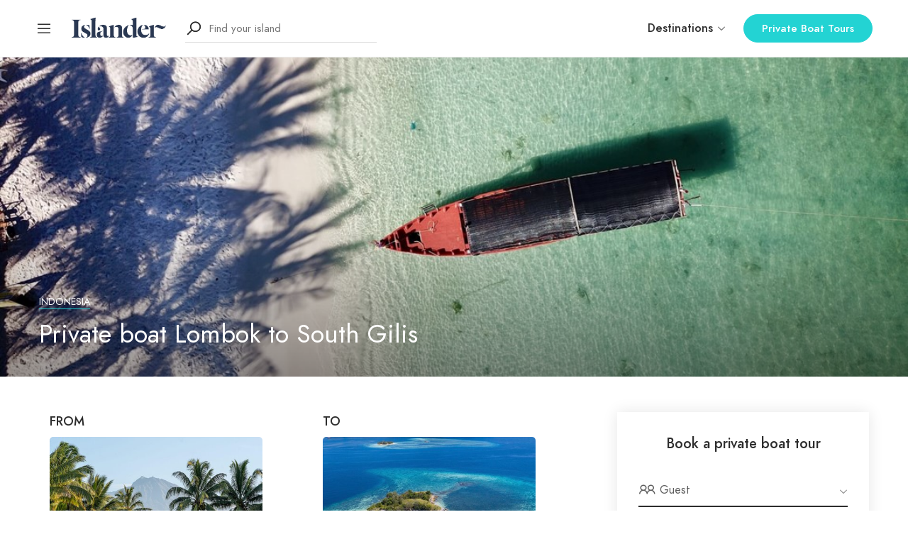

--- FILE ---
content_type: text/html; charset=UTF-8
request_url: https://www.islander.io/indonesia/private-boat-to-south-gilis-from-lombok
body_size: 14430
content:
<!DOCTYPE html>
<html lang="en-US">
<head>
	<meta charset="UTF-8">
	<meta name="viewport" content="width=device-width, initial-scale=1">
	<link rel="profile" href="http://gmpg.org/xfn/11">

			<link rel="pingback" href="https://www.islander.io/xmlrpc.php">
		
	<!-- This site is optimized with the Yoast SEO Premium plugin v15.2.1 - https://yoast.com/wordpress/plugins/seo/ -->
	<title>Charter a private boat Lombok to South Gilis ~ Islander</title>
	<meta name="description" content="Discover the most popular boat tours in Lombok. Book a private boat from Lombok to South Gilis for a day, or charter a yacht overnight. Secret itinerary." />
	<meta name="robots" content="index, follow, max-snippet:-1, max-image-preview:large, max-video-preview:-1" />
	<link rel="canonical" href="https://www.islander.io/indonesia/private-boat-to-south-gilis-from-lombok" />
	<meta property="og:locale" content="en_US" />
	<meta property="og:type" content="article" />
	<meta property="og:title" content="Charter a private boat Lombok to South Gilis ~ Islander" />
	<meta property="og:description" content="Discover the most popular boat tours in Lombok. Book a private boat from Lombok to South Gilis for a day, or charter a yacht overnight. Secret itinerary." />
	<meta property="og:url" content="https://www.islander.io/indonesia/private-boat-to-south-gilis-from-lombok" />
	<meta property="og:site_name" content="Islander" />
	<meta property="article:publisher" content="https://www.facebook.com/islander.io" />
	<meta property="article:modified_time" content="2020-08-12T12:19:28+00:00" />
	<meta property="og:image" content="https://www.islander.io/wp-content/uploads/2020/08/Komodo-island.jpg" />
	<meta property="og:image:width" content="2000" />
	<meta property="og:image:height" content="1058" />
	<meta name="twitter:card" content="summary_large_image" />
	<script type="application/ld+json" class="yoast-schema-graph">{"@context":"https://schema.org","@graph":[{"@type":"Organization","@id":"https://www.islander.io/wp-content/uploads/woocommerce-placeholder.png/#organization","name":"Islander","url":"https://www.islander.io/wp-content/uploads/woocommerce-placeholder.png/","sameAs":["https://www.facebook.com/islander.io","https://www.instagram.com/islander.io"],"logo":{"@type":"ImageObject","@id":"https://www.islander.io/wp-content/uploads/woocommerce-placeholder.png/#logo","inLanguage":"en-US","url":"https://www.islander.io/wp-content/uploads/2020/08/islander-logo-2.png","width":4499,"height":4500,"caption":"Islander"},"image":{"@id":"https://www.islander.io/wp-content/uploads/woocommerce-placeholder.png/#logo"}},{"@type":"WebSite","@id":"https://www.islander.io/wp-content/uploads/woocommerce-placeholder.png/#website","url":"https://www.islander.io/wp-content/uploads/woocommerce-placeholder.png/","name":"Islander","description":"Private Boat Tours on Islands","publisher":{"@id":"https://www.islander.io/wp-content/uploads/woocommerce-placeholder.png/#organization"},"potentialAction":[{"@type":"SearchAction","target":"https://www.islander.io/wp-content/uploads/woocommerce-placeholder.png/?s={search_term_string}","query-input":"required name=search_term_string"}],"inLanguage":"en-US"},{"@type":"WebPage","@id":"https://www.islander.io/wp-content/uploads/woocommerce-placeholder.png#webpage","url":"https://www.islander.io/wp-content/uploads/woocommerce-placeholder.png","name":"Charter a private boat Lombok to South Gilis ~ Islander","isPartOf":{"@id":"https://www.islander.io/wp-content/uploads/woocommerce-placeholder.png/#website"},"datePublished":"2020-08-12T12:19:26+00:00","dateModified":"2020-08-12T12:19:28+00:00","description":"Discover the most popular boat tours in Lombok. Book a private boat from Lombok to South Gilis for a day, or charter a yacht overnight. Secret itinerary.","inLanguage":"en-US","potentialAction":[{"@type":"ReadAction","target":["https://www.islander.io/wp-content/uploads/woocommerce-placeholder.png"]}]}]}</script>
	<!-- / Yoast SEO Premium plugin. -->


<link rel='dns-prefetch' href='//apis.google.com' />
<link rel='dns-prefetch' href='//connect.facebook.net' />
<link rel='dns-prefetch' href='//s.w.org' />
<link rel="alternate" type="application/rss+xml" title="Islander &raquo; Feed" href="https://www.islander.io/feed" />
<link rel="alternate" type="application/rss+xml" title="Islander &raquo; Comments Feed" href="https://www.islander.io/comments/feed" />
<link rel="alternate" type="application/rss+xml" title="Islander &raquo; Private boat Lombok to South Gilis Comments Feed" href="https://www.islander.io/indonesia/private-boat-to-south-gilis-from-lombok/feed" />
		<script type="text/javascript">
			window._wpemojiSettings = {"baseUrl":"https:\/\/s.w.org\/images\/core\/emoji\/13.0.0\/72x72\/","ext":".png","svgUrl":"https:\/\/s.w.org\/images\/core\/emoji\/13.0.0\/svg\/","svgExt":".svg","source":{"concatemoji":"https:\/\/www.islander.io\/wp-includes\/js\/wp-emoji-release.min.js"}};
			!function(e,a,t){var n,r,o,i=a.createElement("canvas"),p=i.getContext&&i.getContext("2d");function s(e,t){var a=String.fromCharCode;p.clearRect(0,0,i.width,i.height),p.fillText(a.apply(this,e),0,0);e=i.toDataURL();return p.clearRect(0,0,i.width,i.height),p.fillText(a.apply(this,t),0,0),e===i.toDataURL()}function c(e){var t=a.createElement("script");t.src=e,t.defer=t.type="text/javascript",a.getElementsByTagName("head")[0].appendChild(t)}for(o=Array("flag","emoji"),t.supports={everything:!0,everythingExceptFlag:!0},r=0;r<o.length;r++)t.supports[o[r]]=function(e){if(!p||!p.fillText)return!1;switch(p.textBaseline="top",p.font="600 32px Arial",e){case"flag":return s([127987,65039,8205,9895,65039],[127987,65039,8203,9895,65039])?!1:!s([55356,56826,55356,56819],[55356,56826,8203,55356,56819])&&!s([55356,57332,56128,56423,56128,56418,56128,56421,56128,56430,56128,56423,56128,56447],[55356,57332,8203,56128,56423,8203,56128,56418,8203,56128,56421,8203,56128,56430,8203,56128,56423,8203,56128,56447]);case"emoji":return!s([55357,56424,8205,55356,57212],[55357,56424,8203,55356,57212])}return!1}(o[r]),t.supports.everything=t.supports.everything&&t.supports[o[r]],"flag"!==o[r]&&(t.supports.everythingExceptFlag=t.supports.everythingExceptFlag&&t.supports[o[r]]);t.supports.everythingExceptFlag=t.supports.everythingExceptFlag&&!t.supports.flag,t.DOMReady=!1,t.readyCallback=function(){t.DOMReady=!0},t.supports.everything||(n=function(){t.readyCallback()},a.addEventListener?(a.addEventListener("DOMContentLoaded",n,!1),e.addEventListener("load",n,!1)):(e.attachEvent("onload",n),a.attachEvent("onreadystatechange",function(){"complete"===a.readyState&&t.readyCallback()})),(n=t.source||{}).concatemoji?c(n.concatemoji):n.wpemoji&&n.twemoji&&(c(n.twemoji),c(n.wpemoji)))}(window,document,window._wpemojiSettings);
		</script>
		<style type="text/css">
img.wp-smiley,
img.emoji {
	display: inline !important;
	border: none !important;
	box-shadow: none !important;
	height: 1em !important;
	width: 1em !important;
	margin: 0 .07em !important;
	vertical-align: -0.1em !important;
	background: none !important;
	padding: 0 !important;
}
</style>
	<link rel='stylesheet' id='wp-block-library-css'  href='https://www.islander.io/wp-includes/css/dist/block-library/style.min.css' type='text/css' media='all' />
<link rel='stylesheet' id='contact-form-7-css'  href='https://www.islander.io/wp-content/plugins/contact-form-7/includes/css/styles.css' type='text/css' media='all' />
<link rel='stylesheet' id='czn-yelp-style-css'  href='https://www.islander.io/wp-content/plugins/golo-framework/includes/yelp-review/assets/css/style.css' type='text/css' media='all' />
<link rel='stylesheet' id='font-awesome-pro-css'  href='https://www.islander.io/wp-content/plugins/golo-framework/assets/libs/font-awesome/css/fontawesome.min.css' type='text/css' media='all' />
<link rel='stylesheet' id='hint-css'  href='https://www.islander.io/wp-content/plugins/golo-framework/assets/libs/hint/hint.min.css' type='text/css' media='all' />
<link rel='stylesheet' id='line-awesome-css'  href='https://www.islander.io/wp-content/plugins/golo-framework/assets/libs/line-awesome/css/line-awesome.min.css' type='text/css' media='all' />
<link rel='stylesheet' id='select2-css'  href='https://www.islander.io/wp-content/plugins/golo-framework/assets/libs/select2/css/select2.min.css' type='text/css' media='all' />
<link rel='stylesheet' id='slick-css'  href='https://www.islander.io/wp-content/plugins/golo-framework/assets/libs/slick/slick.css' type='text/css' media='all' />
<link rel='stylesheet' id='lightgallery-css'  href='https://www.islander.io/wp-content/plugins/golo-framework/assets/libs/lightgallery/css/lightgallery.min.css' type='text/css' media='all' />
<link rel='stylesheet' id='slick-theme-css'  href='https://www.islander.io/wp-content/plugins/golo-framework/assets/libs/slick/slick-theme.css' type='text/css' media='all' />
<link rel='stylesheet' id='nice-select-css'  href='https://www.islander.io/wp-content/plugins/golo-framework/assets/libs/jquery-nice-select/css/nice-select.css' type='text/css' media='all' />
<link rel='stylesheet' id='lity-css'  href='https://www.islander.io/wp-content/plugins/golo-framework/assets/libs/lity/css/lity.min.css' type='text/css' media='all' />
<link rel='stylesheet' id='datetimepicker-css'  href='https://www.islander.io/wp-content/plugins/golo-framework/assets/libs/datetimepicker/jquery.datetimepicker.min.css' type='text/css' media='all' />
<link rel='stylesheet' id='golo-frontend-css'  href='https://www.islander.io/wp-content/plugins/golo-framework/assets/css/_frontend.css' type='text/css' media='all' />
<link rel='stylesheet' id='golo-general-css'  href='https://www.islander.io/wp-content/plugins/golo-framework/assets/css/_general.css' type='text/css' media='all' />
<link rel='stylesheet' id='golo-grid-css'  href='https://www.islander.io/wp-content/plugins/golo-framework/assets/css/_grid.css' type='text/css' media='all' />
<link rel='stylesheet' id='golo_child-style-css'  href='https://www.islander.io/wp-content/themes/golo-child/style.css' type='text/css' media='all' />
<link rel='stylesheet' id='font-awesome-all-css'  href='https://www.islander.io/wp-content/themes/golo/assets/fonts/font-awesome/css/fontawesome-all.min.css' type='text/css' media='all' />
<link rel='stylesheet' id='swiper-css'  href='https://www.islander.io/wp-content/themes/golo/assets/libs/swiper/css/swiper.css' type='text/css' media='all' />
<link rel='stylesheet' id='golo_font-css'  href='https://www.islander.io/wp-content/themes/golo/assets/fonts/font.css' type='text/css' media='all' />
<link rel='stylesheet' id='golo_minify-style-css'  href='https://www.islander.io/wp-content/themes/golo/style.min.css' type='text/css' media='all' />
<link rel='stylesheet' id='golo_main-style-css'  href='https://www.islander.io/wp-content/themes/golo-child/style.css' type='text/css' media='all' />
<style id='golo_main-style-inline-css' type='text/css'>
	    .account a,.block-heading .entry-title,.woocommerce .products .product .entry-detail .product-title .entry-title a,.woocommerce #reviews #review_form_wrapper .comment-reply-title,.woocommerce #reviews #comments .woocommerce-Reviews-title,#comments .comments-title,#comments .comment-author .entry-detail .author-name a,.products.related > h2, .products.upsells > h2,.woocommerce div.product .woocommerce-tabs ul.tabs li a,.woocommerce div.product .product_title,#respond .comment-reply-title,.single .post .inner-post-wrap .post-author .head-author .entry-title a,.mobile-menu .menu li a,.single .post .inner-post-wrap .post-title .entry-title,.archive-post .post .post-title a,.dropdown-select,header.site-header, .single-post .post-content dt,#comments dt,.single-post .post-content strong,#comments strong,.mobile-menu,.single-place .place-reviews .reviews-list .reply a,.archive .information .entry-detail strong,.archive .nav-categories .entry-categories ul li a,.single .post .inner-post-wrap .post-author .head-author .entry-title a,.woocommerce div.product .woocommerce-tabs ul.tabs li a,.woocommerce div.product form.cart .variations label,.woocommerce div.product p.price,.woocommerce div.product span.price,.woocommerce div.product div.summary p.price,.woocommerce div.product form.cart.grouped_form .woocommerce-grouped-product-list-item__price,.product-quantity input,.woocommerce #reviews #review_form_wrapper .comment-reply-title,.woocommerce #reviews #review_form_wrapper .comment-form-rating label {
	        color: #2d2d2d;
	    }
	    	    body,.woocommerce nav.woocommerce-pagination ul li .page-numbers,.posts-pagination ul li .page-numbers,.archive .block-heading.category-heading .entry-result,.golo-menu-filter ul.filter-control a,.woocommerce div.product .woocommerce-product-rating a,.woocommerce div.product div.summary .product_meta > span span,.woocommerce div.product div.summary .product_meta > span a {
	        color: #5d5d5d;
	    }
	    	    .single-place .entry-heading > a,.block-heading .entry-count,.custom-checkbox:checked:before,#commentform #wp-comment-cookies-consent:checked:before,header.site-header .right-header .minicart a.toggle span.cart-count,.block-heading .entry-count,.woocommerce div.product .woocommerce-tabs ul.tabs li.active a {
			color: #23d3d3;
		}
		.golo-menu-filter ul.filter-control a:before,.golo-menu-filter ul.filter-control li.active a:before,.woocommerce nav.woocommerce-pagination ul li .page-numbers.current, .posts-pagination ul li .page-numbers.current,.woocommerce span.onsale {
			background: #23d3d3;
		}
		.place-item .btn-add-to-wishlist.added svg path {
			fill: #23d3d3;
    		stroke: #23d3d3;
		}
		.place-item .btn-add-to-wishlist .golo-dual-ring:after {
			border-color: #23d3d3 transparent #23d3d3 transparent;
		}
	    	    .popup-booking .list-group li.place-name a strong,.golo-table td.place-control a:hover,.account .user-control li.active a,.golo-marker .place-rating,.place-item.layout-02 .entry-head .place-city a:hover,.golo-nav-filter.active .golo-clear-filter,.place-item .btn-add-to-wishlist.added i,.agent-manager .agent-nav ul li.active a,.woocommerce-error:before,.woocommerce .checkout.woocommerce-checkout #order_review table tfoot tr.order-total td .amount,.woocommerce-info a.showcoupon,.woocommerce .woocommerce-message a.button, .woocommerce .woocommerce-info a.button, .woocommerce .woocommerce-error a.button,.woocommerce nav.woocommerce-pagination ul li .page-numbers:hover, .posts-pagination ul li .page-numbers:hover, .woocommerce nav.woocommerce-pagination ul li .page-numbers:focus, .posts-pagination ul li .page-numbers:focus,.archive-post .post .post-meta .post-author a:hover,.minicart .top-mb-menu .your-cart a .cart-count,.widget_categories li,.single-place .place-thumbnails.type-1 .single-place-thumbs .place-meta > div .rating-count,.author-rating .star.checked i,.single-place .site-layout.type-1 .place-map > a .redirect,.single-place .place-content a,.single-place .site-layout.type-1 .place-amenities .hidden-amenities > a,.single-place .single-place-thumbs .entry-nav .btn-add-to-wishlist.added,.dropdown-select ul li.active a,header.site-header .right-header .minicart a.toggle span.cart-count,.place-search .form-control.nice-select .current,.archive .nav-categories .entry-categories ul li.active a,.place-item .place-preview .place-rating,.single-place .place-reviews .entry-heading .rating-count,.woocommerce #reviews #review_form_wrapper .comment-form-rating .stars a,.woocommerce #reviews #comments ol.commentlist .star-rating > span,.product-quantity .btn-quantity:hover i,a:hover,.slick-arrow:hover,.widget_calendar tbody tr > td:hover,.widget ul > li a:hover,.city-item .entry-detail a:hover,input:checked ~ label:before,.woocommerce-info:before, label:hover:before, label:hover ~ label:before,.golo-filter-toggle:hover,.single-place .place-reviews .reviews-list .entry-nav a:hover, .golo-clear-filter:hover, .golo-filter-toggle.active, .golo-clear-filter.active,.place-search .btn-close:hover,.archive .nav-categories .entry-categories ul li a:hover,.archive .nav-categories .entry-categories ul li a:hover,.single-place .entry-categories a:hover,.place-item .place-title a:hover,.woocommerce div.product div.summary .product_meta > span a:hover,.product-quantity .btn-quantity:hover svg path,a.customize-unpreviewable:hover,.account a:hover,.mobile-menu .menu li a:hover,.archive-post .post .post-title a:hover,.single .post .inner-post-wrap .post-author .head-author .entry-title a:hover,.single .post .inner-post-wrap .post-meta .post-author a:hover,.single .post .inner-post-wrap .post-categories a:hover,.archive-post .post .post-categories li a:hover,.woocommerce .products .product .entry-detail .product-title .entry-title a:hover {
			color: #23d3d3;
		}
		.filter-place-search .btn-close,.archive-layout.layout-column .top-area .entry-right .btn-maps-filter a,.golo-page-title.layout-column.layout-01 .entry-detail,.golo-ldef-spinner span:after,.golo-ldef-grid span,.golo-ldef-ellipsis span,.golo-ldef-default span,.golo-ldef-roller span:after,.golo-ldef-heart span:after,.golo-ldef-heart span:before,.golo-ldef-heart span,.golo-ldef-facebook span,.golo-ldef-circle > span,.woocommerce .wc-proceed-to-checkout a.checkout-button:hover,.woocommerce .wc-proceed-to-checkout a.checkout-button,.golo-pagination .page-numbers.current,.gl-button, .wpcf7-submit,.woocommerce .checkout.woocommerce-checkout #order_review #payment .place-order .button:hover,.minicart .woocommerce-mini-cart__buttons a.elementor-button--checkout, .minicart .elementor-menu-cart__footer-buttons a.elementor-button--checkout,.widget_calendar caption,.widget_calendar tbody tr > td#today,.newsletter-area .submit-control,.woocommerce #respond input#submit, .woocommerce a.button, .woocommerce button.button, .woocommerce input.button,.single-place .place-booking a,.woocommerce nav.woocommerce-pagination ul li .page-numbers.current, .posts-pagination ul li .page-numbers.current, .woocommerce span.onsale,.woocommerce #respond input#submit, .woocommerce button.button, .woocommerce input.button,.woocommerce div.product form.cart .button,.btn-golo,.golo-button a,.woocommerce .products .product .entry-detail .button.add_to_cart_button, .woocommerce .products .product .entry-detail .button.product_type_external, .woocommerce .products .product .entry-detail .button.product_type_grouped, .woocommerce .products .product .entry-detail .button.product_type_variation,.archive .nav-categories .entry-categories ul li a:after,.archive .nav-categories .entry-categories ul li a:hover:after,.archive .nav-categories .entry-categories ul li.active a:after,.woocommerce nav.woocommerce-pagination ul li .page-numbers.current:hover, .posts-pagination ul li .page-numbers.current:hover,.archive-post .post .btn-readmore a:after {
			background: #23d3d3;
		}
	    .btn-control input:checked + .slider,.filter-place-search .btn-close,.archive-layout.layout-column .top-area .entry-right .btn-maps-filter a,.golo-place-multi-step .golo-steps .listing-menu li.active a,.golo-place-multi-step .golo-steps .listing-menu li a:hover,.golo-ldef-ripple span,.woocommerce button.button:hover,.woocommerce .wc-proceed-to-checkout a.checkout-button:hover,.woocommerce .inner-action-form .coupon input,.gl-button, .wpcf7-submit,.place-manager-form .form-group .form-control, .place-manager-form .form-group .chosen-choices:focus, .golo-my-profile .form-group input.form-control:focus,.minicart .woocommerce-mini-cart__buttons a.elementor-button--checkout, .minicart .elementor-menu-cart__footer-buttons a.elementor-button--checkout,.block-search.search-input .input-search:focus,.block-search.search-input .input-search:focus,.woocommerce #respond input#submit, .woocommerce a.button, .woocommerce button.button, .woocommerce input.button,.woocommerce-info,.post-categories li a, .single-place .entry-categories a, .single-place .entry-categories span,.single-place .place-booking a,.woocommerce #respond input#submit, .woocommerce button.button, .woocommerce input.button,.woocommerce div.product form.cart .button,.btn-golo,.archive-post .post .post-categories li,.golo-button a,.single .post .inner-post-wrap .post-categories a,.woocommerce .products .product .entry-detail .button.add_to_cart_button,.woocommerce .products .product .entry-detail .button.product_type_external, .woocommerce .products .product .entry-detail .button.product_type_grouped, .woocommerce .products .product .entry-detail .button.product_type_variation {
			border-color: #23d3d3;
		}
		.gl-button:hover, .wpcf7-submit:hover,.minicart .woocommerce-mini-cart__buttons a.elementor-button--checkout:hover, .minicart .elementor-menu-cart__footer-buttons a.elementor-button--checkout:hover,.single-place .place-booking a:hover,.woocommerce #respond input#submit:hover,.woocommerce button.button:hover, .woocommerce input.button:hover,.woocommerce div.product form.cart .button:hover,.btn-golo:hover,.golo-button a:hover,.woocommerce .products .product .entry-detail .button.add_to_cart_button:hover, .woocommerce .products .product .entry-detail .button.product_type_external:hover, .woocommerce .products .product .entry-detail .button.product_type_grouped:hover, .woocommerce .products .product .entry-detail .button.product_type_variation:hover {
			background: transparent;
			color: #23d3d3;
		}
		.golo-dual-ring:after,.golo-ldef-hourglass:after,.golo-ldef-dual-ring:after {
			border-color: #23d3d3 transparent #23d3d3 transparent;
		}
		.golo-ldef-ring span {
			border-color: #23d3d3 transparent transparent transparent;
		}
		.golo-page-title.layout-column.block-left .entry-detail .after-image svg use {
			fill: #23d3d3;
		}
		.accent-color {
			color: #23d3d3!important;
		}
		.xdsoft_datetimepicker .xdsoft_calendar td.xdsoft_default, .xdsoft_datetimepicker .xdsoft_calendar td.xdsoft_current {
			background: #23d3d3;
			box-shadow: #23d3d3 0 1px 3px 0 inset;
		}
		.xdsoft_datetimepicker .xdsoft_calendar td:hover {
			background: #23d3d3!important;
		}
		.xdsoft_datetimepicker .xdsoft_timepicker .xdsoft_time_box > div > div.xdsoft_current,.xdsoft_datetimepicker .xdsoft_timepicker .xdsoft_time_box > div > div:hover {
			color: #23d3d3!important;
		}
	    	    body {
	    		        background-color: #ffffff;
	    		    		    		        background-size: auto;
	    		    		        background-repeat: no-repeat;
	    		    		        background-position: left top;
	    		    		        background-attachment: scroll;
	    		    }
    	    #page.fullwidth {
	        max-width: 1920px;
	    }
	    	    .content-page .site-layout.has-sidebar aside#secondary {
	        flex: 0 0 370px;
	        max-width: 370px;
	    }
	    .content-page .site-layout.has-sidebar #primary {
	        flex: 1;
	        max-width: calc(100% - 370px);
	    }
	    	    .uxper-sticky.on {
	        background-color: #ffffff!important;
	    }
	    	    header.site-header .block-search.search-input {
	        max-width: 500px;
	    }
	    	    header.site-header .site-logo img {
	        max-width: 137px;
	    }
	    	    header.site-header {
	        padding-top: 20px;
	    }
	    	    header.site-header {
	        padding-bottom: 20px;
	    }
	    	    .content-blog .site-layout.has-sidebar aside#secondary {
	        flex: 0 0 370px;
	        max-width: 370px;
	    }
	    .content-blog .site-layout.has-sidebar #primary {
	        flex: 1;
	        max-width: calc(100% - 370px);
	    }
	    	.page-title-blog {
		background-image: url(https://www.islander.io/wp-content/themes/golo/assets/images/banner-blog.png);
		background-color: #23d3d3;
		background-size: auto;
		background-repeat: no-repeat;
		background-position: right top;
		background-attachment: scroll	}
    .page-title-blog,.page-title-blog .entry-detail .entry-title {
        font-style: normal;
        color: #ffffff;
    }
    .page-title-blog .entry-title {
		font-size: 40px;
        letter-spacing: normal;
	}

	.page-title-shop {
		background-image: url();
		background-color: ;
		background-size: ;
		background-repeat: ;
		background-position: ;
		background-attachment: 	}
    .page-title-shop,.page-title-shop .entry-detail .entry-title {
        font-style: ;
        color: ;
    }
    .page-title-shop .entry-title {
		font-size: px;
        letter-spacing: normal;
	}

	.page-title-orther {
		background-image: url(https://www.islander.io/wp-content/themes/golo/assets/images/banner-other.png);
		background-color: #23d3d3;
		background-size: auto;
		background-repeat: no-repeat;
		background-position: right top;
		background-attachment: scroll	}
    .page-title-orther,.page-title-orther .entry-detail .entry-title {
        color: #ffffff;
    }
    .page-title-orther .entry-title {
		font-size: 40px;
        letter-spacing: normal;
	}
    
</style>
<script type='text/javascript' src='https://www.islander.io/wp-includes/js/jquery/jquery.js' id='jquery-core-js'></script>
<script type='text/javascript' src='https://www.islander.io/wp-content/plugins/enable-jquery-migrate-helper/js/jquery-migrate-1.4.1-wp.js' id='jquery-migrate-js'></script>
<link rel="https://api.w.org/" href="https://www.islander.io/wp-json/" /><link rel="alternate" type="application/json" href="https://www.islander.io/wp-json/wp/v2/boat/6335" /><link rel="EditURI" type="application/rsd+xml" title="RSD" href="https://www.islander.io/xmlrpc.php?rsd" />
<link rel="wlwmanifest" type="application/wlwmanifest+xml" href="https://www.islander.io/wp-includes/wlwmanifest.xml" /> 
<meta name="generator" content="WordPress 5.5.17" />
<link rel='shortlink' href='https://www.islander.io/?p=6335' />
<link rel="alternate" type="application/json+oembed" href="https://www.islander.io/wp-json/oembed/1.0/embed?url=https%3A%2F%2Fwww.islander.io%2Findonesia%2Fprivate-boat-to-south-gilis-from-lombok" />
<link rel="alternate" type="text/xml+oembed" href="https://www.islander.io/wp-json/oembed/1.0/embed?url=https%3A%2F%2Fwww.islander.io%2Findonesia%2Fprivate-boat-to-south-gilis-from-lombok&#038;format=xml" />

<!-- BEGIN Clicky Analytics v1.6.1 Tracking - https://deconf.com/clicky-analytics-dashboard-wordpress/ -->
<script type="text/javascript">
  var clicky_custom = clicky_custom || {};
  clicky_custom.outbound_pattern = ['/go/','/out/'];
</script>

<script type="text/javascript">var clicky_site_ids = clicky_site_ids || [];clicky_site_ids.push(101272084);</script><script async src="//static.getclicky.com/js"></script>

<!-- END Clicky Analytics v1.6.1 Tracking - https://deconf.com/clicky-analytics-dashboard-wordpress/ -->
<link rel="icon" href="https://www.islander.io/wp-content/uploads/2020/08/cropped-islander-logo-1-1-32x32.png" sizes="32x32" />
<link rel="icon" href="https://www.islander.io/wp-content/uploads/2020/08/cropped-islander-logo-1-1-192x192.png" sizes="192x192" />
<link rel="apple-touch-icon" href="https://www.islander.io/wp-content/uploads/2020/08/cropped-islander-logo-1-1-180x180.png" />
<meta name="msapplication-TileImage" content="https://www.islander.io/wp-content/uploads/2020/08/cropped-islander-logo-1-1-270x270.png" />
<style id="kirki-inline-styles">body{font-size:16px;letter-spacing:inherit;}h1,h2,h3,h4,h5,h6,.block-heading .entry-title,.golo-filter-toggle>span{font-size:24px;letter-spacing:inherit;line-height:inherit;}</style>
</head>


<body class="boat-template-default single single-boat postid-6335 elementor-default elementor-kit-3942" >
	

		
	<div id="wrapper" class="fullwidth">

		<header class="site-header sticky-header">
			
<div class="container-fluid">
	<div class="row">
		<div class="col-6">
			<div class="left-header">
				<div class="mb-menu canvas-menu canvas-left">
                    <a href="#" class="icon-menu">
                        <i class="la la-bars"></i>
                    </a>

                    <div class="bg-overlay"></div>

                <div class="site-menu area-menu mobile-menu default-menu">
                    
                    <div class="inner-menu custom-scrollbar">

                        <a href="#" class="btn-close">
                            <i class="la la-times"></i>
                        </a>

                                                
                                                <div class="top-mb-menu">
                                                    </div>
                        
                        <div class="add-place golo-button">
                            <a href="https://www.islander.io/about">
                                Private Boat Tours      
                            </a>
                        </div>
                        
                                                <div class="mb-destinations">
                            <div class="dropdown-categories dropdown-select">
                                <div class="entry-show">
                                    <span>Destinations</span><i class="la la-angle-down"></i>
                                </div>
                                <ul class="entry-select custom-scrollbar">
                                <div class="col-lg-6 thailand">
                                    <h3>Thailand</h3>                                            <li class=""><a href="https://www.islander.io/thailand/phuket">Phuket</a></li>
                                                                                <li class=""><a href="https://www.islander.io/thailand/krabi-islands">Krabi</a></li>
                                                                                <li class=""><a href="https://www.islander.io/thailand/phi-phi-islands">Koh Phi Phi</a></li>
                                                                                <li class=""><a href="https://www.islander.io/thailand/koh-lanta">Koh Lanta</a></li>
                                                                                <li class=""><a href="https://www.islander.io/thailand/koh-yao">Koh Yao</a></li>
                                                                                <li class=""><a href="https://www.islander.io/thailand/khao-lak">Khao Lak</a></li>
                                                                                <li class=""><a href="https://www.islander.io/thailand/koh-lipe">Koh Lipe</a></li>
                                                                                <li class=""><a href="https://www.islander.io/thailand/koh-samui">Koh Samui</a></li>
                                                                                <li class=""><a href="https://www.islander.io/thailand/koh-phangan">Koh Phangan</a></li>
                                                                                <li class=""><a href="https://www.islander.io/thailand/koh-tao">Koh Tao</a></li>
                                                                                <li class=""><a href="https://www.islander.io/thailand/pattaya-islands">Pattaya</a></li>
                                                                                <li class=""><a href="https://www.islander.io/thailand/koh-chang">Koh Chang</a></li>
                                                                     </div>
                                 
                                 <div class="col-lg-6 indonesia">
                                    <h3>Indonesia</h3>                                            <li class=""><a href="https://www.islander.io/indonesia/bali"> Bali</a> </li>
                                                                                <li class=""><a href="https://www.islander.io/indonesia/lombok"> Lombok</a> </li>
                                                                                <li class=""><a href="https://www.islander.io/indonesia/lombok/gili-islands"> Gili islands</a> </li>
                                                                                <li class=""><a href="https://www.islander.io/indonesia/bali/nusa-islands"> Nusa islands</a> </li>
                                                                                <li class=""><a href="https://www.islander.io/indonesia/komodo-national-park"> Komodo islands</a> </li>
                                                                                <li class=""><a href="https://www.islander.io/indonesia/kei-islands"> Kei islands</a> </li>
                                                                                <li class=""><a href="https://www.islander.io/indonesia/banda-islands"> Banda islands</a> </li>
                                                                                <li class=""><a href="https://www.islander.io/indonesia/raja-ampat"> Raja Ampat</a> </li>
                                                                     </div>
                                </ul>
                            </div>
                        </div>
                                            </div>
                </div>
            </div>

                
									                <div class="site-logo"><a href="https://www.islander.io/" title="Islander"><img src="https://www.islander.io/wp-content/uploads/2020/08/Islander-logo.png" data-retina="https://www.islander.io/wp-content/uploads/2020/08/Islander-logo.png" alt="Islander"></a></div>
	            							
				<div class="d-none d-xl-block">
									<div class="block-search search-input golo-ajax-search">
					<div class="icon-search">
						<i class="la la-search large"></i>
					</div>

														<div class="search-form block-search layout-01  ajax-search-form">
						<form action="https://www.islander.io/" method="get" class="search-form">
							<div class="area-search form-field">
								
									<div class="icon-search">
										<i class="la la-search large"></i>
									</div>
									
									<div class="form-field input-field">
										<input name="s" class="input-search" type="text" value="" placeholder="Search places, cities" autocomplete="off" />
										<input type="hidden" name="post_type" class="post-type" value="place"/>

										<div class="search-result area-result"></div>

										<div class="golo-loading-effect"><span class="golo-dual-ring"></span></div>

																													</div>

								
															</div>
						</form>
					</div>
											</div>				
							</div>
			</div>
		</div>

		<div class="col-6">
			<div class="right-header">
				<div class="d-none d-xl-block">
									<div class="site-menu main-menu desktop-menu default-menu">
									</div>
							</div>

				<div class="d-none d-xl-block">
					<div class="dropdown-categories dropdown-select">
                        <div class="entry-show">
                            <span>Destinations</span><i class="la la-angle-down"></i>
                        </div>
                        <ul class="entry-select custom-scrollbar">
                        <div class="col-lg-6 thailand">
                            <h3>Thailand</h3>                                    <li class=""><a href="https://www.islander.io/thailand/phuket">Phuket</a></li>
                                                                <li class=""><a href="https://www.islander.io/thailand/krabi-islands">Krabi</a></li>
                                                                <li class=""><a href="https://www.islander.io/thailand/phi-phi-islands">Koh Phi Phi</a></li>
                                                                <li class=""><a href="https://www.islander.io/thailand/koh-lanta">Koh Lanta</a></li>
                                                                <li class=""><a href="https://www.islander.io/thailand/koh-yao">Koh Yao</a></li>
                                                                <li class=""><a href="https://www.islander.io/thailand/khao-lak">Khao Lak</a></li>
                                                                <li class=""><a href="https://www.islander.io/thailand/koh-lipe">Koh Lipe</a></li>
                                                                <li class=""><a href="https://www.islander.io/thailand/koh-samui">Koh Samui</a></li>
                                                                <li class=""><a href="https://www.islander.io/thailand/koh-phangan">Koh Phangan</a></li>
                                                                <li class=""><a href="https://www.islander.io/thailand/koh-tao">Koh Tao</a></li>
                                                                <li class=""><a href="https://www.islander.io/thailand/pattaya-islands">Pattaya</a></li>
                                                                <li class=""><a href="https://www.islander.io/thailand/koh-chang">Koh Chang</a></li>
                                                     </div>
                         
                         <div class="col-lg-6 indonesia">
                            <h3>Indonesia</h3>                                    <li class=""><a href="https://www.islander.io/indonesia/bali"> Bali</a> </li>
                                                                <li class=""><a href="https://www.islander.io/indonesia/lombok"> Lombok</a> </li>
                                                                <li class=""><a href="https://www.islander.io/indonesia/lombok/gili-islands"> Gili islands</a> </li>
                                                                <li class=""><a href="https://www.islander.io/indonesia/bali/nusa-islands"> Nusa islands</a> </li>
                                                                <li class=""><a href="https://www.islander.io/indonesia/komodo-national-park"> Komodo islands</a> </li>
                                                                <li class=""><a href="https://www.islander.io/indonesia/kei-islands"> Kei islands</a> </li>
                                                                <li class=""><a href="https://www.islander.io/indonesia/banda-islands"> Banda islands</a> </li>
                                                                <li class=""><a href="https://www.islander.io/indonesia/raja-ampat"> Raja Ampat</a> </li>
                                                     </div>
                        </ul>
                    </div>
				</div>
				<div class="d-none d-xl-block">
									</div>

				<div class="d-xl-none">
									</div>

								
				<div class="d-none d-xl-block">
					<div class="add-place golo-button">
					<a href="https://www.islander.io/about">
						Private Boat Tours		
					</a>
				    </div>
				</div>
			</div>
		</div>
	</div>
</div><!-- .container-fluid -->		</header>

		<div id="content" class="site-content">	

<div id="content" class="site-content">
	<div class="place-thumbnails place-area type-1">
	    <div class="entry-place-element">
	        <div class="single-place-thumbs golo-light-gallery">

				
	            <div class="golo-slick-carousel slick-nav margin-0" data-slick='{"slidesToShow": , "slidesToScroll": 1, "autoplay": false, "autoplaySpeed": 5000, "infinite": true}'>
	            	                    <figure>
	                        <a href="/wp-content/uploads/wpallimport/files/boats/output1150w/Private%20boat%20Lombok%20to%20South%20Gilis.jpg" class="place-gallery-item golo-gallery-item">
	                            <img src="/wp-content/uploads/wpallimport/files/boats/output1150w/Private%20boat%20Lombok%20to%20South%20Gilis.jpg" alt="Private boat Lombok to South Gilis" title="Private boat Lombok to South Gilis">
	                        </a>
	                    </figure>
	                	            </div>            
				
				<div class="entry-single-head">
					<div class="container">
						<div class="place-heading place-area">
							<div class="entry-categories">
								<div class="place-city">
						        	<a href="#"> Indonesia</a>
						        </div>
							</div>
							
														<div class="place-title">
								<h1 class="entry-title">Private boat Lombok to South Gilis</h1>
							</div>
													</div>
					</div>
				</div>
	        </div>
    	</div>
    	<div class="main-content">
    		<div class="container">
				<div class="site-layout type-1 has-gallery has-sidebar">
					<div id="primary">
						<main id="main" class="site-main" role="main">
							<div id="place-6335" class="golo-place-wrap single-place-area post-6335 boat type-boat status-publish hentry">	
																
								<div class="place-review-yelp place-area">
																		<div class="col-md-6 col-lg-6">
									    <div class="entry-heading">
									        <h3 class="entry-title">FROM</h3>
									    </div>
										<div class="czn-yelp czn-yelp-business ">
									    	<div class="czn-yelp-img-wrap">
									      		<a target="_blank" rel="nofollow" href="https://www.islander.io/indonesia/lombok">
									         		<img class="czn-yelp-business-img" src="/wp-content/uploads/wpallimport/files/islands/output300s/Lombok.jpg">
									      		</a>
									            <a class="czn-yelp-business-name" target="_blank" rel="nofollow" href="https://www.islander.io/indonesia/lombok" title="Lombok">Lombok</a>
									   		</div>
									    </div>
									</div> 
										
																		<div class="col-md-6 col-lg-6">
									    <div class="entry-heading">
									        <h3 class="entry-title">TO</h3>
									    </div>
										<div class="czn-yelp czn-yelp-business ">
									    	<div class="czn-yelp-img-wrap">
									      		<a target="_blank" rel="nofollow" href="https://www.islander.io/indonesia/lombok/south-gilis">
									         		<img class="czn-yelp-business-img" src="/wp-content/uploads/wpallimport/files/places/output300s/South Gilis.jpg">
									      		</a>
									            <a class="czn-yelp-business-name" target="_blank" rel="nofollow" href="https://www.islander.io/indonesia/lombok/south-gilis" title="South Gilis">South Gilis</a>
									   		</div>
									    </div>
									</div> 
										   
								</div>
							</div>
						</main>
					</div>
					<aside id="secondary" class="widget-area">
						<div class="booking-bar">
							<h3>Booking</h3>
							<div class="golo-button">
								<a href="#">View</a>
							</div>
						</div>
						<div class="place-booking booking-form align-center has-sticky">
						<div class="bg-overlay"></div>
						<div class="inner-booking">
							<h3>Book a private boat tour</h3>
							<form action="" method="POST" country="indonesia" class="golo-form formBooking">
								<div class="form-group form-toggle area-booking form-icon">
									<label class="open-toggle form-control">
										<i class="la la-user-friends left"></i>
										<span>Guest</span>
										<span class="show-data">
											<span class="adults"><span>0</span>adult</span>
											-
											<span class="childrens"><span>0</span>children</span>
										</span>
										<i class="la la-angle-down right"></i>
									</label>
									<div class="inner-toggle">
										<div class="adult">
											<span>Adults</span>
											<div class="product-quantity">
												<div class="minus btn-quantity"><i class="la la-minus"></i></div>
												<input class="input-text qty text" type="number" inputmode="numeric" value="0" name="adults" min="0" max="99" step="1">
												<div class="plus btn-quantity"><i class="la la-plus"></i></div>
											</div>
										</div>
										<div class="children">
											<span>Childrens</span>
											<div class="product-quantity">
												<div class="minus btn-quantity"><i class="la la-minus"></i></div>
												<input class="input-text qty text" type="number" inputmode="numeric" value="0" name="childrens" min="0" max="99" step="1">
												<div class="plus btn-quantity"><i class="la la-plus"></i></div>
											</div>
										</div>
									</div>
								</div>
								<div class="form-group form-icon">
									<i class="la la-calendar left"></i>
									<input class="form-control datepicker" name="booking_date" type="text" placeholder="Date" autocomplete="off">
									<i class="la la-angle-down right"></i>
								</div>
								<div class="form-group form-icon">
									<i class="la la-envelope left"></i>
									<input class="form-control" name="booking_email" type="text" placeholder="Email" autocomplete="off">
									<i class="la la-angle-down right"></i>
								</div>
								<div class="bottom-form">
																			<div class="account logged-out golo-button">
											<a href="#popup-form" class="btn-login">Request best options</a>
										</div>
									
									<input type="hidden" name="place_title" value="Private boat Lombok to South Gilis">
									<input type="hidden" name="place_id" value="6335">
									<input type="hidden" name="place_author_id" value="">
									<p class="sub-string">Or chat with us online!</p>
									<div class="form-messages">
										<i class="la la-thumbs-up icon-success"></i>
										<i class="la la-exclamation-circle icon-warning"></i>
										<span></span>
									</div>
								</div>
								<div class="golo-loading-effect"><span class="golo-dual-ring small"></span></div>
							</form>
						</div>
					</div>
				  </aside>	
				</div>	
    		</div>
    	</div>	
	</div>
</div>
	
	</div><!-- End #content -->

	<footer class="site-footer">
				<div class="inner-footer">
			<div class="container-fluid">
				<section id="elementor-library-1" class="widget widget_elementor-library">		<div data-elementor-type="section" data-elementor-id="2579" class="elementor elementor-2579" data-elementor-settings="[]">
		<div class="elementor-inner">
			<div class="elementor-section-wrap">
						<section class="elementor-section elementor-top-section elementor-element elementor-element-8cf8a07 elementor-section-boxed elementor-section-gap-beside-yes elementor-section-height-default elementor-section-height-default elementor-section-column-vertical-align-stretch" data-id="8cf8a07" data-element_type="section">
						<div class="elementor-container elementor-column-gap-extended">
							<div class="elementor-row">
					<div class="elementor-column elementor-col-25 elementor-top-column elementor-element elementor-element-07c4281" data-id="07c4281" data-element_type="column">
			<div class="elementor-column-wrap elementor-element-populated">
							<div class="elementor-widget-wrap">
						<div class="elementor-element elementor-element-c83537b elementor-widget__width-initial elementor-widget elementor-widget-image" data-id="c83537b" data-element_type="widget" data-widget_type="image.default">
				<div class="elementor-widget-container">
					<div class="elementor-image">
										<img width="451" height="113" src="https://www.islander.io/wp-content/uploads/2020/08/Islander-logo.png" class="attachment-full size-full" alt="" loading="lazy" />											</div>
				</div>
				</div>
				<div class="elementor-element elementor-element-4d82f44 elementor-widget elementor-widget-text-editor" data-id="4d82f44" data-element_type="widget" data-widget_type="text-editor.default">
				<div class="elementor-widget-container">
					<div class="elementor-text-editor elementor-clearfix"><div class="page" title="Page 1">
<div class="section">
<div class="layoutArea">
<div class="column">
<p>Discover islands in Thailand and Indonesia.<br>Book private boat tours and yacht charters.</p>
</div>
</div>
</div>
</div></div>
				</div>
				</div>
				<div class="elementor-element elementor-element-32e2641 elementor-widget__width-initial elementor-widget elementor-widget-image" data-id="32e2641" data-element_type="widget" data-widget_type="image.default">
				<div class="elementor-widget-container">
					<div class="elementor-image">
											<a href="#">
							<img width="200" height="60" src="https://www.islander.io/wp-content/uploads/2019/11/app-store-big.png" class="attachment-full size-full" alt="" loading="lazy" />								</a>
											</div>
				</div>
				</div>
				<div class="elementor-element elementor-element-0d2a762 elementor-widget__width-initial elementor-widget elementor-widget-image" data-id="0d2a762" data-element_type="widget" data-widget_type="image.default">
				<div class="elementor-widget-container">
					<div class="elementor-image">
											<a href="#">
							<img width="200" height="60" src="https://www.islander.io/wp-content/uploads/2019/11/google-play-big.png" class="attachment-full size-full" alt="" loading="lazy" />								</a>
											</div>
				</div>
				</div>
						</div>
					</div>
		</div>
				<div class="elementor-column elementor-col-25 elementor-top-column elementor-element elementor-element-baef68b" data-id="baef68b" data-element_type="column">
			<div class="elementor-column-wrap elementor-element-populated">
							<div class="elementor-widget-wrap">
						<div class="elementor-element elementor-element-3ef2a90 elementor-widget elementor-widget-heading" data-id="3ef2a90" data-element_type="widget" data-widget_type="heading.default">
				<div class="elementor-widget-container">
			<h3 class="elementor-heading-title elementor-size-default">Company</h3>		</div>
				</div>
				<div class="elementor-element elementor-element-b9bcee4 elementor-icon-list--layout-traditional elementor-list-item-link-full_width elementor-widget elementor-widget-icon-list" data-id="b9bcee4" data-element_type="widget" data-widget_type="icon-list.default">
				<div class="elementor-widget-container">
					<ul class="elementor-icon-list-items">
							<li class="elementor-icon-list-item">
					<a href="https://www.islander.io/about">					<span class="elementor-icon-list-text">About</span>
											</a>
									</li>
								<li class="elementor-icon-list-item">
					<a href="#">					<span class="elementor-icon-list-text">Our Yachts</span>
											</a>
									</li>
								<li class="elementor-icon-list-item">
					<a href="#">					<span class="elementor-icon-list-text">Partner</span>
											</a>
									</li>
								<li class="elementor-icon-list-item">
					<a href="#">					<span class="elementor-icon-list-text">Press Kit</span>
											</a>
									</li>
						</ul>
				</div>
				</div>
						</div>
					</div>
		</div>
				<div class="elementor-column elementor-col-25 elementor-top-column elementor-element elementor-element-1d5af2a" data-id="1d5af2a" data-element_type="column">
			<div class="elementor-column-wrap elementor-element-populated">
							<div class="elementor-widget-wrap">
						<div class="elementor-element elementor-element-912da60 elementor-widget elementor-widget-heading" data-id="912da60" data-element_type="widget" data-widget_type="heading.default">
				<div class="elementor-widget-container">
			<h3 class="elementor-heading-title elementor-size-default">Support</h3>		</div>
				</div>
				<div class="elementor-element elementor-element-694a1c1 elementor-icon-list--layout-traditional elementor-list-item-link-full_width elementor-widget elementor-widget-icon-list" data-id="694a1c1" data-element_type="widget" data-widget_type="icon-list.default">
				<div class="elementor-widget-container">
					<ul class="elementor-icon-list-items">
							<li class="elementor-icon-list-item">
					<a href="#">					<span class="elementor-icon-list-text">Get in Touch</span>
											</a>
									</li>
								<li class="elementor-icon-list-item">
					<a href="#">					<span class="elementor-icon-list-text">Help center</span>
											</a>
									</li>
								<li class="elementor-icon-list-item">
					<a href="#">					<span class="elementor-icon-list-text">Live chat</span>
											</a>
									</li>
								<li class="elementor-icon-list-item">
					<a href="#">					<span class="elementor-icon-list-text">How it works</span>
											</a>
									</li>
						</ul>
				</div>
				</div>
						</div>
					</div>
		</div>
				<div class="elementor-column elementor-col-25 elementor-top-column elementor-element elementor-element-700ff71" data-id="700ff71" data-element_type="column">
			<div class="elementor-column-wrap elementor-element-populated">
							<div class="elementor-widget-wrap">
						<div class="elementor-element elementor-element-b85739a elementor-widget elementor-widget-heading" data-id="b85739a" data-element_type="widget" data-widget_type="heading.default">
				<div class="elementor-widget-container">
			<h3 class="elementor-heading-title elementor-size-default">Contact Us</h3>		</div>
				</div>
				<div class="elementor-element elementor-element-4bb3864 elementor-widget elementor-widget-text-editor" data-id="4bb3864" data-element_type="widget" data-widget_type="text-editor.default">
				<div class="elementor-widget-container">
					<div class="elementor-text-editor elementor-clearfix">Email: <a href="/cdn-cgi/l/email-protection" class="__cf_email__" data-cfemail="a6cec3cacac9e6cfd5cac7c8c2c3d488cfc9">[email&#160;protected]</a>
<br/>
Phone: +66 9 2225 9696</div>
				</div>
				</div>
				<div class="elementor-element elementor-element-2b60492 elementor-shape-rounded elementor-grid-0 elementor-widget elementor-widget-social-icons" data-id="2b60492" data-element_type="widget" data-widget_type="social-icons.default">
				<div class="elementor-widget-container">
					<div class="elementor-social-icons-wrapper elementor-grid">
							<div class="elementor-grid-item">
					<a class="elementor-icon elementor-social-icon elementor-social-icon-facebook-f elementor-repeater-item-5769930" href="https://www.facebook.com/islander.io" target="_blank">
						<span class="elementor-screen-only">Facebook-f</span>
						<i class="fab fa-facebook-f"></i>					</a>
				</div>
							<div class="elementor-grid-item">
					<a class="elementor-icon elementor-social-icon elementor-social-icon-twitter elementor-repeater-item-a4038bd" target="_blank">
						<span class="elementor-screen-only">Twitter</span>
						<i class="fab fa-twitter"></i>					</a>
				</div>
							<div class="elementor-grid-item">
					<a class="elementor-icon elementor-social-icon elementor-social-icon-youtube elementor-repeater-item-cd74c78" target="_blank">
						<span class="elementor-screen-only">Youtube</span>
						<i class="fab fa-youtube"></i>					</a>
				</div>
							<div class="elementor-grid-item">
					<a class="elementor-icon elementor-social-icon elementor-social-icon-instagram elementor-repeater-item-101fb30" href="https://www.instagram.com/islander.io" target="_blank">
						<span class="elementor-screen-only">Instagram</span>
						<i class="fab fa-instagram"></i>					</a>
				</div>
					</div>
				</div>
				</div>
						</div>
					</div>
		</div>
								</div>
					</div>
		</section>
					</div>
		</div>
		</div>
		</section>			</div>
		</div>
				
<div class="copyright">
	<div class="container">
		<div class="area-copyright">
			<div class="row">
				<div class="col-md-4">
									</div>
				<div class="copyright-text align-center col-md-4">2020 © Islander. All rights reserved.</div>
				<div class="col-md-4 text-md-right">
									</div>
			</div>
		</div>
	</div>
</div>
	</footer>

</div><!-- End #wrapper -->

<!-- Chatra {literal} -->
<script data-cfasync="false" src="/cdn-cgi/scripts/5c5dd728/cloudflare-static/email-decode.min.js"></script><script>
    (function(d, w, c) {
        w.ChatraID = 'QbxjWMp2kXaahyeqX';
        var s = d.createElement('script');
        w[c] = w[c] || function() {
            (w[c].q = w[c].q || []).push(arguments);
        };
        s.async = true;
        s.src = 'https://call.chatra.io/chatra.js';
        if (d.head) d.head.appendChild(s);
    })(document, window, 'Chatra');
</script>
<!-- /Chatra {/literal} -->
<!-- BEGIN Clicky Analytics v1.6.1 Tracking - https://deconf.com/clicky-analytics-dashboard-wordpress/ -->
<noscript><p><img alt="Clicky" width="1" height="1" src="//in.getclicky.com/100669114ns.gif" /></p></noscript>
<!-- END Clicky Analytics v1.6.1 Tracking - https://deconf.com/clicky-analytics-dashboard-wordpress/ -->
<div class="popup popup-account" id="popup-form">
	<div class="bg-overlay"></div>
	<div class="inner-popup">
		<a href="#" class="btn-close">
			<i class="la la-times large"></i>
		</a>
		<div class="head-popup">
			<div class="tabs-form">
				<a class="btn-login active" href="#golo-login">Log in</a>
				<a class="btn-register" href="#golo-register">Sign Up</a>
				<div class="loading-effect"><span class="golo-dual-ring"></span></div>
			</div>
			
							
			<div class="addon-login">
				Continue with <a class="facebook-login" href="#">Facebook</a> or <a class="google-login" href="#">Google</a>			</div>
			
			<p>
				<span>Or</span>
			</p>

					</div>

		<div class="body-popup">
			<form action="#" id="golo-login" class="form-account active" method="post">

				<div class="form-group">
					<label for="ip_email" class="label-field">Account or Email</label>
					<input type="text" id="ip_email" class="form-control input-field" name="email">
				</div>
				<div class="form-group">
					<label for="ip_password" class="label-field">Password</label>
					<input type="password" id="ip_password" class="form-control input-field" name="password">
				</div>
				<div class="form-group">
					<div class="forgot-password">
						<span>Forgot your password? </span>
						<a class="btn-reset-password" href="#">Reset password.</a>
					</div>
				</div>

				<p class="msg">Sending login info,please wait...</p>

				<div class="form-group">
					<button type="submit" class="gl-button btn button" value="Sign in">Sign in</button>
				</div>
			</form>

			<div class="golo-reset-password-wrap form-account">
			    <div id="golo_messages_reset_password" class="golo_messages message"></div>
			    <form method="post" enctype="multipart/form-data">
			        <div class="form-group control-username">
			            <input name="user_login" id="user_login" class="form-control control-icon" placeholder="Enter your username or email">
			            <input type="hidden" id="golo_security_reset_password" name="golo_security_reset_password" value="6768a22325" /><input type="hidden" name="_wp_http_referer" value="/indonesia/private-boat-to-south-gilis-from-lombok" />			            <input type="hidden" name="action" id="reset_password_action" value="golo_reset_password_ajax">
			            <p class="msg">Sending info,please wait...</p>
			            <button type="submit" id="golo_forgetpass" class="btn gl-button">Get new password</button>
			        </div>
			    </form>
			    <a class="back-to-login" href="#"><i class="las la-arrow-left"></i>Back to login</a>
			</div>

			<form action="#" id="golo-register" class="form-account" method="post">

				<div class="form-group">
					<div class="row">
						<div class="col-6">
							<div class="col-group">
								<label for="ip_reg_firstname" class="label-field">First Name</label>
								<input type="text" id="ip_reg_firstname" class="form-control input-field" name="reg_firstname">
							</div>
						</div>
						<div class="col-6">
							<div class="col-group">
								<label for="ip_reg_lastname" class="label-field">Last Name</label>
								<input type="text" id="ip_reg_lastname" class="form-control input-field" name="reg_lastname">
							</div>
						</div>
					</div>
				</div>
				<div class="form-group">
					<label for="ip_reg_email" class="label-field">Email</label>
					<input type="email" id="ip_reg_email" class="form-control input-field" name="reg_email">
				</div>
				<div class="form-group">
					<label for="ip_reg_password" class="label-field">Password</label>
					<input type="password" id="ip_reg_password" class="form-control input-field" name="reg_password">
				</div>
				<div class="form-group accept-account">
										<input type="checkbox" id="ip_accept_account" class="form-control custom-checkbox" name="accept_account">
					<label for="ip_accept_account">Accept the <a href="https://www.islander.io/about">Terms</a> and <a href="https://www.islander.io/about">Privacy Policy</a></label>
				</div>

				<p class="msg">Sending register info,please wait...</p>

				<div class="form-group">
					<button type="submit" class="gl-button btn button" value="Sign in">Sign up</button>
				</div>
			</form>
		</div>
	</div>
</div><div class="block-search search-form-wrapper canvas-search golo-ajax-search layout-01  ajax-search-form">
	<div class="bg-overlay"></div>
	<a href="#" class="btn-close"><i class="la la-times"></i></a>
	<form action="https://www.islander.io/" method="get" class="search-form">
		<div class="area-search form-field">
			
				<div class="icon-search">
					<i class="la la-search large"></i>
				</div>
				
				<div class="form-field input-field rayhan">
					<input name="s" class="input-search" type="text" value="" placeholder="Find your island" autocomplete="off" />
					<input type="hidden" name="post_type" class="post-type" value="place"/>

					<div class="search-result area-result"></div>

					<div class="golo-loading-effect"><span class="golo-dual-ring"></span></div>

														</div>

			
					</div>
	</form>
</div><link rel='stylesheet' id='elementor-frontend-legacy-css'  href='https://www.islander.io/wp-content/plugins/elementor/assets/css/frontend-legacy.min.css' type='text/css' media='all' />
<link rel='stylesheet' id='elementor-frontend-css'  href='https://www.islander.io/wp-content/plugins/elementor/assets/css/frontend.min.css' type='text/css' media='all' />
<link rel='stylesheet' id='elementor-post-2579-css'  href='https://www.islander.io/wp-content/uploads/elementor/css/post-2579.css' type='text/css' media='all' />
<link rel='stylesheet' id='elementor-icons-css'  href='https://www.islander.io/wp-content/plugins/elementor/assets/lib/eicons/css/elementor-icons.min.css' type='text/css' media='all' />
<link rel='stylesheet' id='elementor-animations-css'  href='https://www.islander.io/wp-content/plugins/elementor/assets/lib/animations/animations.min.css' type='text/css' media='all' />
<link rel='stylesheet' id='elementor-post-3942-css'  href='https://www.islander.io/wp-content/uploads/elementor/css/post-3942.css' type='text/css' media='all' />
<link rel='stylesheet' id='elementor-pro-css'  href='https://www.islander.io/wp-content/plugins/elementor-pro/assets/css/frontend.min.css' type='text/css' media='all' />
<link rel='stylesheet' id='widget-style-css'  href='https://www.islander.io/wp-content/plugins/golo-framework/modules/elementor/assets/css/widget.css' type='text/css' media='all' />
<link rel='stylesheet' id='elementor-global-css'  href='https://www.islander.io/wp-content/uploads/elementor/css/global.css' type='text/css' media='all' />
<link rel='stylesheet' id='google-fonts-1-css'  href='https://fonts.googleapis.com/css?family=Roboto%3A100%2C100italic%2C200%2C200italic%2C300%2C300italic%2C400%2C400italic%2C500%2C500italic%2C600%2C600italic%2C700%2C700italic%2C800%2C800italic%2C900%2C900italic%7CRoboto+Slab%3A100%2C100italic%2C200%2C200italic%2C300%2C300italic%2C400%2C400italic%2C500%2C500italic%2C600%2C600italic%2C700%2C700italic%2C800%2C800italic%2C900%2C900italic' type='text/css' media='all' />
<script type='text/javascript' id='contact-form-7-js-extra'>
/* <![CDATA[ */
var wpcf7 = {"apiSettings":{"root":"https:\/\/www.islander.io\/wp-json\/contact-form-7\/v1","namespace":"contact-form-7\/v1"}};
/* ]]> */
</script>
<script type='text/javascript' src='https://www.islander.io/wp-content/plugins/contact-form-7/includes/js/scripts.js' id='contact-form-7-js'></script>
<script type='text/javascript' src='https://www.islander.io/wp-content/plugins/golo-framework/assets/libs/slick/slick.min.js' id='slick-js'></script>
<script type='text/javascript' src='https://www.islander.io/wp-content/plugins/golo-framework/assets/libs/lightgallery/js/lightgallery.min.js' id='lightgallery-js'></script>
<script type='text/javascript' src='https://www.islander.io/wp-content/plugins/golo-framework//assets/libs/waypoints/jquery.waypoints.js' id='waypoints-js'></script>
<script type='text/javascript' src='https://www.islander.io/wp-content/plugins/golo-framework/assets/libs/jquery-nice-select/js/jquery.nice-select.min.js' id='nice-select-js'></script>
<script type='text/javascript' src='https://www.islander.io/wp-content/plugins/golo-framework/assets/libs/select2/js/select2.min.js' id='select2-js'></script>
<script type='text/javascript' src='https://www.islander.io/wp-content/plugins/golo-framework/assets/libs/mojs/js/mo.min.js' id='mojs-js'></script>
<script type='text/javascript' src='https://www.islander.io/wp-content/plugins/golo-framework/assets/libs/lity/js/lity.min.js' id='lity-js'></script>
<script type='text/javascript' src='https://www.islander.io/wp-content/plugins/golo-framework/assets/libs/datetimepicker/jquery.datetimepicker.full.min.js' id='datetimepicker-js'></script>
<script type='text/javascript' src='https://www.islander.io/wp-content/plugins/golo-framework/assets/js/photoswipe.js' id='golophotoswipe-js'></script>
<script type='text/javascript' src='https://www.islander.io/wp-includes/js/underscore.min.js' id='underscore-js'></script>
<script type='text/javascript' id='wp-util-js-extra'>
/* <![CDATA[ */
var _wpUtilSettings = {"ajax":{"url":"\/wp-admin\/admin-ajax.php"}};
/* ]]> */
</script>
<script type='text/javascript' src='https://www.islander.io/wp-includes/js/wp-util.min.js' id='wp-util-js'></script>
<script type='text/javascript' id='golopayment-js-extra'>
/* <![CDATA[ */
var golo_payment_vars = {"ajax_url":"\/wp-admin\/admin-ajax.php","processing_text":"Processing, Please wait..."};
/* ]]> */
</script>
<script type='text/javascript' src='https://www.islander.io/wp-content/plugins/golo-framework/assets/js/payment/payment.js' id='golopayment-js'></script>
<script type='text/javascript' src='https://www.islander.io/wp-content/plugins/golo-framework/assets/js/invoice/invoice.js' id='goloinvoice-js'></script>
<script type='text/javascript' id='golotemplate-js-extra'>
/* <![CDATA[ */
var golo_template_vars = {"ajax_url":"\/wp-admin\/admin-ajax.php","not_found":"We didn't find any results, you can retry with other keyword.","not_place":"No place found","no_results":"No Results","item_amount":"16","wishlist_color":"#23d3d3","wishlist_save":"Save","wishlist_saved":"Saved","marker_image_size":"100x100","googlemap_default_zoom":"12","googlemap_pin_cluster":"0","clusterIcon":"https:\/\/www.islander.io\/wp-content\/plugins\/golo-framework\/assets\/images\/cluster-icon.png","google_map_needed":"true","google_map_style":"","enable_filter_location":"1","enable_city_map":"1","enable_archive_map":"1","booking_success":"You successfully created your booking","booking_error":"Please check your form booking","sending_text":"Sending email, Please wait..."};
/* ]]> */
</script>
<script type='text/javascript' src='https://www.islander.io/wp-content/plugins/golo-framework/assets/js/template.js' id='golotemplate-js'></script>
<script type='text/javascript' id='golotemplate-js-after'>
var Golo_Inline_Style = document.getElementById( 'golo_main-style-inline-css' );
</script>
<script type='text/javascript' src='https://www.islander.io/wp-content/themes/golo-child/script.js' id='golo_child-script-js'></script>
<script type='text/javascript' src='https://www.islander.io/wp-content/themes/golo/assets/libs/gmap3/gmap3.min.js' id='gmap3-js'></script>
<script type='text/javascript' src='https://www.islander.io/wp-content/themes/golo/assets/libs/matchHeight/jquery.matchHeight-min.js' id='matchheight-js'></script>
<script type='text/javascript' src='https://www.islander.io/wp-includes/js/imagesloaded.min.js' id='imagesloaded-js'></script>
<script type='text/javascript' src='https://www.islander.io/wp-content/themes/golo/assets/libs/isotope/js/isotope.pkgd.js' id='isotope-masonry-js'></script>
<script type='text/javascript' src='https://www.islander.io/wp-content/themes/golo/assets/libs/packery-mode/packery-mode.pkgd.min.js' id='packery-mode-js'></script>
<script type='text/javascript' src='https://www.islander.io/wp-content/plugins/elementor/assets/lib/swiper/swiper.min.js' id='swiper-js'></script>
<script type='text/javascript' src='https://www.islander.io/wp-content/themes/golo/assets/libs/validate/jquery.validate.min.js' id='validate-js'></script>
<script type='text/javascript' src='https://apis.google.com/js/platform.js' id='google-api-js'></script>
<script type='text/javascript' src='https://connect.facebook.net/en_US/sdk.js' id='facebook-api-js'></script>
<script type='text/javascript' id='golo-swiper-wrapper-js-extra'>
/* <![CDATA[ */
var $goloSwiper = {"prevText":"Prev","nextText":"Next"};
var $goloSwiper = {"prevText":"Prev","nextText":"Next"};
/* ]]> */
</script>
<script type='text/javascript' src='https://www.islander.io/wp-content/themes/golo/assets/js/swiper-wrapper.js' id='golo-swiper-wrapper-js'></script>
<script type='text/javascript' src='https://www.islander.io/wp-content/themes/golo/assets/js/grid-layout.js' id='golo-grid-layout-js'></script>
<script type='text/javascript' id='golo-main-js-js-extra'>
/* <![CDATA[ */
var theme_vars = {"ajax_url":"https:\/\/www.islander.io\/wp-admin\/admin-ajax.php","google_id":"927330078961-nqdjhogd6fmjd3dsg300jhi3430hqu94.apps.googleusercontent.com","send_user_info":"Sending user info,please wait...","forget_password":"Checking your email,please wait...","sticky_header":"1","sticky_header_homepage":"","float_header":"","float_header_homepage":"1"};
/* ]]> */
</script>
<script type='text/javascript' src='https://www.islander.io/wp-content/themes/golo/assets/js/main.js' id='golo-main-js-js'></script>
<script type='text/javascript' src='https://www.islander.io/wp-includes/js/comment-reply.min.js' id='comment-reply-js'></script>
<script type='text/javascript' src='https://www.islander.io/wp-includes/js/wp-embed.min.js' id='wp-embed-js'></script>
<script type='text/javascript' src='https://www.islander.io/wp-content/plugins/elementor/assets/js/frontend-modules.min.js' id='elementor-frontend-modules-js'></script>
<script type='text/javascript' src='https://www.islander.io/wp-content/plugins/elementor-pro/assets/lib/sticky/jquery.sticky.min.js' id='elementor-sticky-js'></script>
<script type='text/javascript' id='elementor-pro-frontend-js-before'>
var ElementorProFrontendConfig = {"ajaxurl":"https:\/\/www.islander.io\/wp-admin\/admin-ajax.php","nonce":"7291794732","i18n":{"toc_no_headings_found":"No headings were found on this page."},"shareButtonsNetworks":{"facebook":{"title":"Facebook","has_counter":true},"twitter":{"title":"Twitter"},"google":{"title":"Google+","has_counter":true},"linkedin":{"title":"LinkedIn","has_counter":true},"pinterest":{"title":"Pinterest","has_counter":true},"reddit":{"title":"Reddit","has_counter":true},"vk":{"title":"VK","has_counter":true},"odnoklassniki":{"title":"OK","has_counter":true},"tumblr":{"title":"Tumblr"},"delicious":{"title":"Delicious"},"digg":{"title":"Digg"},"skype":{"title":"Skype"},"stumbleupon":{"title":"StumbleUpon","has_counter":true},"mix":{"title":"Mix"},"telegram":{"title":"Telegram"},"pocket":{"title":"Pocket","has_counter":true},"xing":{"title":"XING","has_counter":true},"whatsapp":{"title":"WhatsApp"},"email":{"title":"Email"},"print":{"title":"Print"}},"facebook_sdk":{"lang":"en_US","app_id":""},"lottie":{"defaultAnimationUrl":"https:\/\/www.islander.io\/wp-content\/plugins\/elementor-pro\/modules\/lottie\/assets\/animations\/default.json"}};
</script>
<script type='text/javascript' src='https://www.islander.io/wp-content/plugins/elementor-pro/assets/js/frontend.min.js' id='elementor-pro-frontend-js'></script>
<script type='text/javascript' src='https://www.islander.io/wp-includes/js/jquery/ui/position.min.js' id='jquery-ui-position-js'></script>
<script type='text/javascript' src='https://www.islander.io/wp-content/plugins/elementor/assets/lib/dialog/dialog.min.js' id='elementor-dialog-js'></script>
<script type='text/javascript' src='https://www.islander.io/wp-content/plugins/elementor/assets/lib/waypoints/waypoints.min.js' id='elementor-waypoints-js'></script>
<script type='text/javascript' src='https://www.islander.io/wp-content/plugins/elementor/assets/lib/share-link/share-link.min.js' id='share-link-js'></script>
<script type='text/javascript' id='elementor-frontend-js-before'>
var elementorFrontendConfig = {"environmentMode":{"edit":false,"wpPreview":false},"i18n":{"shareOnFacebook":"Share on Facebook","shareOnTwitter":"Share on Twitter","pinIt":"Pin it","download":"Download","downloadImage":"Download image","fullscreen":"Fullscreen","zoom":"Zoom","share":"Share","playVideo":"Play Video","previous":"Previous","next":"Next","close":"Close"},"is_rtl":false,"breakpoints":{"xs":0,"sm":480,"md":768,"lg":1025,"xl":1440,"xxl":1600},"version":"3.0.11","is_static":false,"legacyMode":{"elementWrappers":true},"urls":{"assets":"https:\/\/www.islander.io\/wp-content\/plugins\/elementor\/assets\/"},"settings":{"page":[],"editorPreferences":[]},"kit":{"global_image_lightbox":"yes","lightbox_enable_counter":"yes","lightbox_enable_fullscreen":"yes","lightbox_enable_zoom":"yes","lightbox_enable_share":"yes","lightbox_title_src":"title","lightbox_description_src":"description"},"post":{"id":6335,"title":"Charter%20a%20private%20boat%20Lombok%20to%20South%20Gilis%20~%20Islander","excerpt":"","featuredImage":false}};
</script>
<script type='text/javascript' src='https://www.islander.io/wp-content/plugins/elementor/assets/js/frontend.min.js' id='elementor-frontend-js'></script>
<script type='text/javascript' src='https://www.islander.io/wp-content/plugins/golo-framework/modules/elementor/assets/js/widget.js' id='widget-scripts-js'></script>
	
<script defer src="https://static.cloudflareinsights.com/beacon.min.js/vcd15cbe7772f49c399c6a5babf22c1241717689176015" integrity="sha512-ZpsOmlRQV6y907TI0dKBHq9Md29nnaEIPlkf84rnaERnq6zvWvPUqr2ft8M1aS28oN72PdrCzSjY4U6VaAw1EQ==" data-cf-beacon='{"version":"2024.11.0","token":"0108cc7a3e0d4bb5bdf2378001ffabbf","r":1,"server_timing":{"name":{"cfCacheStatus":true,"cfEdge":true,"cfExtPri":true,"cfL4":true,"cfOrigin":true,"cfSpeedBrain":true},"location_startswith":null}}' crossorigin="anonymous"></script>
</body>
</html>

--- FILE ---
content_type: text/html; charset=UTF-8
request_url: https://www.islander.io/wp-content/plugins/golo-framework/assets/js/photoswipe.js
body_size: 14485
content:
<!DOCTYPE html>
<html lang="en-US">
<head>
	<meta charset="UTF-8">
	<meta name="viewport" content="width=device-width, initial-scale=1">
	<link rel="profile" href="http://gmpg.org/xfn/11">

		
	<!-- This site is optimized with the Yoast SEO Premium plugin v15.2.1 - https://yoast.com/wordpress/plugins/seo/ -->
	<title>Ultimate Guide to Islands &amp; Private Boat Tours ~ Islander</title>
	<meta name="description" content="Discover islands in Thailand and Indonesia. Book private Boat Tours on popular islands. Charter a Yacht Holiday to secret islands. Chat with Islander now." />
	<meta name="robots" content="index, follow, max-snippet:-1, max-image-preview:large, max-video-preview:-1" />
	<link rel="canonical" href="https://www.islander.io/wp-content/uploads/woocommerce-placeholder.png" />
	<meta property="og:locale" content="en_US" />
	<meta property="og:type" content="website" />
	<meta property="og:title" content="Ultimate Guide to Islands &amp; Private Boat Tours ~ Islander" />
	<meta property="og:description" content="Discover islands in Thailand and Indonesia. Book private Boat Tours on popular islands. Charter a Yacht Holiday to secret islands. Chat with Islander now." />
	<meta property="og:url" content="https://www.islander.io/wp-content/uploads/woocommerce-placeholder.png" />
	<meta property="og:site_name" content="Islander" />
	<meta property="article:publisher" content="https://www.facebook.com/islander.io" />
	<meta property="article:modified_time" content="2020-11-18T06:36:10+00:00" />
	<meta property="og:image" content="https://www.islander.io/wp-content/uploads/2020/08/Islander.jpg" />
	<meta property="og:image:width" content="1500" />
	<meta property="og:image:height" content="999" />
	<meta name="twitter:card" content="summary_large_image" />
	<script type="application/ld+json" class="yoast-schema-graph">{"@context":"https://schema.org","@graph":[{"@type":"Organization","@id":"https://www.islander.io/wp-content/uploads/woocommerce-placeholder.png/#organization","name":"Islander","url":"https://www.islander.io/wp-content/uploads/woocommerce-placeholder.png/","sameAs":["https://www.facebook.com/islander.io","https://www.instagram.com/islander.io"],"logo":{"@type":"ImageObject","@id":"https://www.islander.io/wp-content/uploads/woocommerce-placeholder.png/#logo","inLanguage":"en-US","url":"https://www.islander.io/wp-content/uploads/2020/08/islander-logo-2.png","width":4499,"height":4500,"caption":"Islander"},"image":{"@id":"https://www.islander.io/wp-content/uploads/woocommerce-placeholder.png/#logo"}},{"@type":"WebSite","@id":"https://www.islander.io/wp-content/uploads/woocommerce-placeholder.png/#website","url":"https://www.islander.io/wp-content/uploads/woocommerce-placeholder.png/","name":"Islander","description":"Private Boat Tours on Islands","publisher":{"@id":"https://www.islander.io/wp-content/uploads/woocommerce-placeholder.png/#organization"},"potentialAction":[{"@type":"SearchAction","target":"https://www.islander.io/wp-content/uploads/woocommerce-placeholder.png/?s={search_term_string}","query-input":"required name=search_term_string"}],"inLanguage":"en-US"},{"@type":"ImageObject","@id":"https://www.islander.io/wp-content/uploads/woocommerce-placeholder.png#primaryimage","inLanguage":"en-US","url":"https://www.islander.io/wp-content/uploads/2020/08/Islander.jpg","width":1500,"height":999},{"@type":"WebPage","@id":"https://www.islander.io/wp-content/uploads/woocommerce-placeholder.png#webpage","url":"https://www.islander.io/wp-content/uploads/woocommerce-placeholder.png","name":"Ultimate Guide to Islands & Private Boat Tours ~ Islander","isPartOf":{"@id":"https://www.islander.io/wp-content/uploads/woocommerce-placeholder.png/#website"},"about":{"@id":"https://www.islander.io/wp-content/uploads/woocommerce-placeholder.png/#organization"},"primaryImageOfPage":{"@id":"https://www.islander.io/wp-content/uploads/woocommerce-placeholder.png#primaryimage"},"datePublished":"2019-10-01T16:29:16+00:00","dateModified":"2020-11-18T06:36:10+00:00","description":"Discover islands in Thailand and Indonesia. Book private Boat Tours on popular islands. Charter a Yacht Holiday to secret islands. Chat with Islander now.","inLanguage":"en-US","potentialAction":[{"@type":"ReadAction","target":["https://www.islander.io/wp-content/uploads/woocommerce-placeholder.png"]}]}]}</script>
	<!-- / Yoast SEO Premium plugin. -->


<link rel='dns-prefetch' href='//apis.google.com' />
<link rel='dns-prefetch' href='//connect.facebook.net' />
<link rel='dns-prefetch' href='//s.w.org' />
<link rel="alternate" type="application/rss+xml" title="Islander &raquo; Feed" href="https://www.islander.io/feed" />
<link rel="alternate" type="application/rss+xml" title="Islander &raquo; Comments Feed" href="https://www.islander.io/comments/feed" />
		<script type="text/javascript">
			window._wpemojiSettings = {"baseUrl":"https:\/\/s.w.org\/images\/core\/emoji\/13.0.0\/72x72\/","ext":".png","svgUrl":"https:\/\/s.w.org\/images\/core\/emoji\/13.0.0\/svg\/","svgExt":".svg","source":{"concatemoji":"https:\/\/www.islander.io\/wp-includes\/js\/wp-emoji-release.min.js"}};
			!function(e,a,t){var n,r,o,i=a.createElement("canvas"),p=i.getContext&&i.getContext("2d");function s(e,t){var a=String.fromCharCode;p.clearRect(0,0,i.width,i.height),p.fillText(a.apply(this,e),0,0);e=i.toDataURL();return p.clearRect(0,0,i.width,i.height),p.fillText(a.apply(this,t),0,0),e===i.toDataURL()}function c(e){var t=a.createElement("script");t.src=e,t.defer=t.type="text/javascript",a.getElementsByTagName("head")[0].appendChild(t)}for(o=Array("flag","emoji"),t.supports={everything:!0,everythingExceptFlag:!0},r=0;r<o.length;r++)t.supports[o[r]]=function(e){if(!p||!p.fillText)return!1;switch(p.textBaseline="top",p.font="600 32px Arial",e){case"flag":return s([127987,65039,8205,9895,65039],[127987,65039,8203,9895,65039])?!1:!s([55356,56826,55356,56819],[55356,56826,8203,55356,56819])&&!s([55356,57332,56128,56423,56128,56418,56128,56421,56128,56430,56128,56423,56128,56447],[55356,57332,8203,56128,56423,8203,56128,56418,8203,56128,56421,8203,56128,56430,8203,56128,56423,8203,56128,56447]);case"emoji":return!s([55357,56424,8205,55356,57212],[55357,56424,8203,55356,57212])}return!1}(o[r]),t.supports.everything=t.supports.everything&&t.supports[o[r]],"flag"!==o[r]&&(t.supports.everythingExceptFlag=t.supports.everythingExceptFlag&&t.supports[o[r]]);t.supports.everythingExceptFlag=t.supports.everythingExceptFlag&&!t.supports.flag,t.DOMReady=!1,t.readyCallback=function(){t.DOMReady=!0},t.supports.everything||(n=function(){t.readyCallback()},a.addEventListener?(a.addEventListener("DOMContentLoaded",n,!1),e.addEventListener("load",n,!1)):(e.attachEvent("onload",n),a.attachEvent("onreadystatechange",function(){"complete"===a.readyState&&t.readyCallback()})),(n=t.source||{}).concatemoji?c(n.concatemoji):n.wpemoji&&n.twemoji&&(c(n.twemoji),c(n.wpemoji)))}(window,document,window._wpemojiSettings);
		</script>
		<style type="text/css">
img.wp-smiley,
img.emoji {
	display: inline !important;
	border: none !important;
	box-shadow: none !important;
	height: 1em !important;
	width: 1em !important;
	margin: 0 .07em !important;
	vertical-align: -0.1em !important;
	background: none !important;
	padding: 0 !important;
}
</style>
	<link rel='stylesheet' id='wp-block-library-css'  href='https://www.islander.io/wp-includes/css/dist/block-library/style.min.css' type='text/css' media='all' />
<link rel='stylesheet' id='contact-form-7-css'  href='https://www.islander.io/wp-content/plugins/contact-form-7/includes/css/styles.css' type='text/css' media='all' />
<link rel='stylesheet' id='czn-yelp-style-css'  href='https://www.islander.io/wp-content/plugins/golo-framework/includes/yelp-review/assets/css/style.css' type='text/css' media='all' />
<link rel='stylesheet' id='font-awesome-pro-css'  href='https://www.islander.io/wp-content/plugins/golo-framework/assets/libs/font-awesome/css/fontawesome.min.css' type='text/css' media='all' />
<link rel='stylesheet' id='hint-css'  href='https://www.islander.io/wp-content/plugins/golo-framework/assets/libs/hint/hint.min.css' type='text/css' media='all' />
<link rel='stylesheet' id='line-awesome-css'  href='https://www.islander.io/wp-content/plugins/golo-framework/assets/libs/line-awesome/css/line-awesome.min.css' type='text/css' media='all' />
<link rel='stylesheet' id='select2-css'  href='https://www.islander.io/wp-content/plugins/golo-framework/assets/libs/select2/css/select2.min.css' type='text/css' media='all' />
<link rel='stylesheet' id='slick-css'  href='https://www.islander.io/wp-content/plugins/golo-framework/assets/libs/slick/slick.css' type='text/css' media='all' />
<link rel='stylesheet' id='lightgallery-css'  href='https://www.islander.io/wp-content/plugins/golo-framework/assets/libs/lightgallery/css/lightgallery.min.css' type='text/css' media='all' />
<link rel='stylesheet' id='slick-theme-css'  href='https://www.islander.io/wp-content/plugins/golo-framework/assets/libs/slick/slick-theme.css' type='text/css' media='all' />
<link rel='stylesheet' id='nice-select-css'  href='https://www.islander.io/wp-content/plugins/golo-framework/assets/libs/jquery-nice-select/css/nice-select.css' type='text/css' media='all' />
<link rel='stylesheet' id='lity-css'  href='https://www.islander.io/wp-content/plugins/golo-framework/assets/libs/lity/css/lity.min.css' type='text/css' media='all' />
<link rel='stylesheet' id='datetimepicker-css'  href='https://www.islander.io/wp-content/plugins/golo-framework/assets/libs/datetimepicker/jquery.datetimepicker.min.css' type='text/css' media='all' />
<link rel='stylesheet' id='golo-frontend-css'  href='https://www.islander.io/wp-content/plugins/golo-framework/assets/css/_frontend.css' type='text/css' media='all' />
<link rel='stylesheet' id='golo-general-css'  href='https://www.islander.io/wp-content/plugins/golo-framework/assets/css/_general.css' type='text/css' media='all' />
<link rel='stylesheet' id='golo-grid-css'  href='https://www.islander.io/wp-content/plugins/golo-framework/assets/css/_grid.css' type='text/css' media='all' />
<link rel='stylesheet' id='golo_child-style-css'  href='https://www.islander.io/wp-content/themes/golo-child/style.css' type='text/css' media='all' />
<link rel='stylesheet' id='font-awesome-all-css'  href='https://www.islander.io/wp-content/themes/golo/assets/fonts/font-awesome/css/fontawesome-all.min.css' type='text/css' media='all' />
<link rel='stylesheet' id='swiper-css'  href='https://www.islander.io/wp-content/themes/golo/assets/libs/swiper/css/swiper.css' type='text/css' media='all' />
<link rel='stylesheet' id='golo_font-css'  href='https://www.islander.io/wp-content/themes/golo/assets/fonts/font.css' type='text/css' media='all' />
<link rel='stylesheet' id='golo_minify-style-css'  href='https://www.islander.io/wp-content/themes/golo/style.min.css' type='text/css' media='all' />
<link rel='stylesheet' id='golo_main-style-css'  href='https://www.islander.io/wp-content/themes/golo-child/style.css' type='text/css' media='all' />
<style id='golo_main-style-inline-css' type='text/css'>
	    .account a,.block-heading .entry-title,.woocommerce .products .product .entry-detail .product-title .entry-title a,.woocommerce #reviews #review_form_wrapper .comment-reply-title,.woocommerce #reviews #comments .woocommerce-Reviews-title,#comments .comments-title,#comments .comment-author .entry-detail .author-name a,.products.related > h2, .products.upsells > h2,.woocommerce div.product .woocommerce-tabs ul.tabs li a,.woocommerce div.product .product_title,#respond .comment-reply-title,.single .post .inner-post-wrap .post-author .head-author .entry-title a,.mobile-menu .menu li a,.single .post .inner-post-wrap .post-title .entry-title,.archive-post .post .post-title a,.dropdown-select,header.site-header, .single-post .post-content dt,#comments dt,.single-post .post-content strong,#comments strong,.mobile-menu,.single-place .place-reviews .reviews-list .reply a,.archive .information .entry-detail strong,.archive .nav-categories .entry-categories ul li a,.single .post .inner-post-wrap .post-author .head-author .entry-title a,.woocommerce div.product .woocommerce-tabs ul.tabs li a,.woocommerce div.product form.cart .variations label,.woocommerce div.product p.price,.woocommerce div.product span.price,.woocommerce div.product div.summary p.price,.woocommerce div.product form.cart.grouped_form .woocommerce-grouped-product-list-item__price,.product-quantity input,.woocommerce #reviews #review_form_wrapper .comment-reply-title,.woocommerce #reviews #review_form_wrapper .comment-form-rating label {
	        color: #2d2d2d;
	    }
	    	    body,.woocommerce nav.woocommerce-pagination ul li .page-numbers,.posts-pagination ul li .page-numbers,.archive .block-heading.category-heading .entry-result,.golo-menu-filter ul.filter-control a,.woocommerce div.product .woocommerce-product-rating a,.woocommerce div.product div.summary .product_meta > span span,.woocommerce div.product div.summary .product_meta > span a {
	        color: #5d5d5d;
	    }
	    	    .single-place .entry-heading > a,.block-heading .entry-count,.custom-checkbox:checked:before,#commentform #wp-comment-cookies-consent:checked:before,header.site-header .right-header .minicart a.toggle span.cart-count,.block-heading .entry-count,.woocommerce div.product .woocommerce-tabs ul.tabs li.active a {
			color: #23d3d3;
		}
		.golo-menu-filter ul.filter-control a:before,.golo-menu-filter ul.filter-control li.active a:before,.woocommerce nav.woocommerce-pagination ul li .page-numbers.current, .posts-pagination ul li .page-numbers.current,.woocommerce span.onsale {
			background: #23d3d3;
		}
		.place-item .btn-add-to-wishlist.added svg path {
			fill: #23d3d3;
    		stroke: #23d3d3;
		}
		.place-item .btn-add-to-wishlist .golo-dual-ring:after {
			border-color: #23d3d3 transparent #23d3d3 transparent;
		}
	    	    .popup-booking .list-group li.place-name a strong,.golo-table td.place-control a:hover,.account .user-control li.active a,.golo-marker .place-rating,.place-item.layout-02 .entry-head .place-city a:hover,.golo-nav-filter.active .golo-clear-filter,.place-item .btn-add-to-wishlist.added i,.agent-manager .agent-nav ul li.active a,.woocommerce-error:before,.woocommerce .checkout.woocommerce-checkout #order_review table tfoot tr.order-total td .amount,.woocommerce-info a.showcoupon,.woocommerce .woocommerce-message a.button, .woocommerce .woocommerce-info a.button, .woocommerce .woocommerce-error a.button,.woocommerce nav.woocommerce-pagination ul li .page-numbers:hover, .posts-pagination ul li .page-numbers:hover, .woocommerce nav.woocommerce-pagination ul li .page-numbers:focus, .posts-pagination ul li .page-numbers:focus,.archive-post .post .post-meta .post-author a:hover,.minicart .top-mb-menu .your-cart a .cart-count,.widget_categories li,.single-place .place-thumbnails.type-1 .single-place-thumbs .place-meta > div .rating-count,.author-rating .star.checked i,.single-place .site-layout.type-1 .place-map > a .redirect,.single-place .place-content a,.single-place .site-layout.type-1 .place-amenities .hidden-amenities > a,.single-place .single-place-thumbs .entry-nav .btn-add-to-wishlist.added,.dropdown-select ul li.active a,header.site-header .right-header .minicart a.toggle span.cart-count,.place-search .form-control.nice-select .current,.archive .nav-categories .entry-categories ul li.active a,.place-item .place-preview .place-rating,.single-place .place-reviews .entry-heading .rating-count,.woocommerce #reviews #review_form_wrapper .comment-form-rating .stars a,.woocommerce #reviews #comments ol.commentlist .star-rating > span,.product-quantity .btn-quantity:hover i,a:hover,.slick-arrow:hover,.widget_calendar tbody tr > td:hover,.widget ul > li a:hover,.city-item .entry-detail a:hover,input:checked ~ label:before,.woocommerce-info:before, label:hover:before, label:hover ~ label:before,.golo-filter-toggle:hover,.single-place .place-reviews .reviews-list .entry-nav a:hover, .golo-clear-filter:hover, .golo-filter-toggle.active, .golo-clear-filter.active,.place-search .btn-close:hover,.archive .nav-categories .entry-categories ul li a:hover,.archive .nav-categories .entry-categories ul li a:hover,.single-place .entry-categories a:hover,.place-item .place-title a:hover,.woocommerce div.product div.summary .product_meta > span a:hover,.product-quantity .btn-quantity:hover svg path,a.customize-unpreviewable:hover,.account a:hover,.mobile-menu .menu li a:hover,.archive-post .post .post-title a:hover,.single .post .inner-post-wrap .post-author .head-author .entry-title a:hover,.single .post .inner-post-wrap .post-meta .post-author a:hover,.single .post .inner-post-wrap .post-categories a:hover,.archive-post .post .post-categories li a:hover,.woocommerce .products .product .entry-detail .product-title .entry-title a:hover {
			color: #23d3d3;
		}
		.filter-place-search .btn-close,.archive-layout.layout-column .top-area .entry-right .btn-maps-filter a,.golo-page-title.layout-column.layout-01 .entry-detail,.golo-ldef-spinner span:after,.golo-ldef-grid span,.golo-ldef-ellipsis span,.golo-ldef-default span,.golo-ldef-roller span:after,.golo-ldef-heart span:after,.golo-ldef-heart span:before,.golo-ldef-heart span,.golo-ldef-facebook span,.golo-ldef-circle > span,.woocommerce .wc-proceed-to-checkout a.checkout-button:hover,.woocommerce .wc-proceed-to-checkout a.checkout-button,.golo-pagination .page-numbers.current,.gl-button, .wpcf7-submit,.woocommerce .checkout.woocommerce-checkout #order_review #payment .place-order .button:hover,.minicart .woocommerce-mini-cart__buttons a.elementor-button--checkout, .minicart .elementor-menu-cart__footer-buttons a.elementor-button--checkout,.widget_calendar caption,.widget_calendar tbody tr > td#today,.newsletter-area .submit-control,.woocommerce #respond input#submit, .woocommerce a.button, .woocommerce button.button, .woocommerce input.button,.single-place .place-booking a,.woocommerce nav.woocommerce-pagination ul li .page-numbers.current, .posts-pagination ul li .page-numbers.current, .woocommerce span.onsale,.woocommerce #respond input#submit, .woocommerce button.button, .woocommerce input.button,.woocommerce div.product form.cart .button,.btn-golo,.golo-button a,.woocommerce .products .product .entry-detail .button.add_to_cart_button, .woocommerce .products .product .entry-detail .button.product_type_external, .woocommerce .products .product .entry-detail .button.product_type_grouped, .woocommerce .products .product .entry-detail .button.product_type_variation,.archive .nav-categories .entry-categories ul li a:after,.archive .nav-categories .entry-categories ul li a:hover:after,.archive .nav-categories .entry-categories ul li.active a:after,.woocommerce nav.woocommerce-pagination ul li .page-numbers.current:hover, .posts-pagination ul li .page-numbers.current:hover,.archive-post .post .btn-readmore a:after {
			background: #23d3d3;
		}
	    .btn-control input:checked + .slider,.filter-place-search .btn-close,.archive-layout.layout-column .top-area .entry-right .btn-maps-filter a,.golo-place-multi-step .golo-steps .listing-menu li.active a,.golo-place-multi-step .golo-steps .listing-menu li a:hover,.golo-ldef-ripple span,.woocommerce button.button:hover,.woocommerce .wc-proceed-to-checkout a.checkout-button:hover,.woocommerce .inner-action-form .coupon input,.gl-button, .wpcf7-submit,.place-manager-form .form-group .form-control, .place-manager-form .form-group .chosen-choices:focus, .golo-my-profile .form-group input.form-control:focus,.minicart .woocommerce-mini-cart__buttons a.elementor-button--checkout, .minicart .elementor-menu-cart__footer-buttons a.elementor-button--checkout,.block-search.search-input .input-search:focus,.block-search.search-input .input-search:focus,.woocommerce #respond input#submit, .woocommerce a.button, .woocommerce button.button, .woocommerce input.button,.woocommerce-info,.post-categories li a, .single-place .entry-categories a, .single-place .entry-categories span,.single-place .place-booking a,.woocommerce #respond input#submit, .woocommerce button.button, .woocommerce input.button,.woocommerce div.product form.cart .button,.btn-golo,.archive-post .post .post-categories li,.golo-button a,.single .post .inner-post-wrap .post-categories a,.woocommerce .products .product .entry-detail .button.add_to_cart_button,.woocommerce .products .product .entry-detail .button.product_type_external, .woocommerce .products .product .entry-detail .button.product_type_grouped, .woocommerce .products .product .entry-detail .button.product_type_variation {
			border-color: #23d3d3;
		}
		.gl-button:hover, .wpcf7-submit:hover,.minicart .woocommerce-mini-cart__buttons a.elementor-button--checkout:hover, .minicart .elementor-menu-cart__footer-buttons a.elementor-button--checkout:hover,.single-place .place-booking a:hover,.woocommerce #respond input#submit:hover,.woocommerce button.button:hover, .woocommerce input.button:hover,.woocommerce div.product form.cart .button:hover,.btn-golo:hover,.golo-button a:hover,.woocommerce .products .product .entry-detail .button.add_to_cart_button:hover, .woocommerce .products .product .entry-detail .button.product_type_external:hover, .woocommerce .products .product .entry-detail .button.product_type_grouped:hover, .woocommerce .products .product .entry-detail .button.product_type_variation:hover {
			background: transparent;
			color: #23d3d3;
		}
		.golo-dual-ring:after,.golo-ldef-hourglass:after,.golo-ldef-dual-ring:after {
			border-color: #23d3d3 transparent #23d3d3 transparent;
		}
		.golo-ldef-ring span {
			border-color: #23d3d3 transparent transparent transparent;
		}
		.golo-page-title.layout-column.block-left .entry-detail .after-image svg use {
			fill: #23d3d3;
		}
		.accent-color {
			color: #23d3d3!important;
		}
		.xdsoft_datetimepicker .xdsoft_calendar td.xdsoft_default, .xdsoft_datetimepicker .xdsoft_calendar td.xdsoft_current {
			background: #23d3d3;
			box-shadow: #23d3d3 0 1px 3px 0 inset;
		}
		.xdsoft_datetimepicker .xdsoft_calendar td:hover {
			background: #23d3d3!important;
		}
		.xdsoft_datetimepicker .xdsoft_timepicker .xdsoft_time_box > div > div.xdsoft_current,.xdsoft_datetimepicker .xdsoft_timepicker .xdsoft_time_box > div > div:hover {
			color: #23d3d3!important;
		}
	    	    body {
	    		        background-color: #ffffff;
	    		    		    		        background-size: auto;
	    		    		        background-repeat: no-repeat;
	    		    		        background-position: left top;
	    		    		        background-attachment: scroll;
	    		    }
    	    #page.fullwidth {
	        max-width: 1920px;
	    }
	    	    .content-page .site-layout.has-sidebar aside#secondary {
	        flex: 0 0 370px;
	        max-width: 370px;
	    }
	    .content-page .site-layout.has-sidebar #primary {
	        flex: 1;
	        max-width: calc(100% - 370px);
	    }
	    	    .uxper-sticky.on {
	        background-color: #ffffff!important;
	    }
	    	    header.site-header .block-search.search-input {
	        max-width: 500px;
	    }
	    	    header.site-header .site-logo img {
	        max-width: 137px;
	    }
	    	    header.site-header {
	        padding-top: 20px;
	    }
	    	    header.site-header {
	        padding-bottom: 20px;
	    }
	    	    .content-blog .site-layout.has-sidebar aside#secondary {
	        flex: 0 0 370px;
	        max-width: 370px;
	    }
	    .content-blog .site-layout.has-sidebar #primary {
	        flex: 1;
	        max-width: calc(100% - 370px);
	    }
	    	.page-title-blog {
		background-image: url(https://www.islander.io/wp-content/themes/golo/assets/images/banner-blog.png);
		background-color: #23d3d3;
		background-size: auto;
		background-repeat: no-repeat;
		background-position: right top;
		background-attachment: scroll	}
    .page-title-blog,.page-title-blog .entry-detail .entry-title {
        font-style: normal;
        color: #ffffff;
    }
    .page-title-blog .entry-title {
		font-size: 40px;
        letter-spacing: normal;
	}

	.page-title-shop {
		background-image: url();
		background-color: ;
		background-size: ;
		background-repeat: ;
		background-position: ;
		background-attachment: 	}
    .page-title-shop,.page-title-shop .entry-detail .entry-title {
        font-style: ;
        color: ;
    }
    .page-title-shop .entry-title {
		font-size: px;
        letter-spacing: normal;
	}

	.page-title-orther {
		background-image: url(https://www.islander.io/wp-content/themes/golo/assets/images/banner-other.png);
		background-color: #23d3d3;
		background-size: auto;
		background-repeat: no-repeat;
		background-position: right top;
		background-attachment: scroll	}
    .page-title-orther,.page-title-orther .entry-detail .entry-title {
        color: #ffffff;
    }
    .page-title-orther .entry-title {
		font-size: 40px;
        letter-spacing: normal;
	}
    
</style>
<link rel='stylesheet' id='elementor-icons-css'  href='https://www.islander.io/wp-content/plugins/elementor/assets/lib/eicons/css/elementor-icons.min.css' type='text/css' media='all' />
<link rel='stylesheet' id='elementor-animations-css'  href='https://www.islander.io/wp-content/plugins/elementor/assets/lib/animations/animations.min.css' type='text/css' media='all' />
<link rel='stylesheet' id='elementor-frontend-legacy-css'  href='https://www.islander.io/wp-content/plugins/elementor/assets/css/frontend-legacy.min.css' type='text/css' media='all' />
<link rel='stylesheet' id='elementor-frontend-css'  href='https://www.islander.io/wp-content/plugins/elementor/assets/css/frontend.min.css' type='text/css' media='all' />
<link rel='stylesheet' id='elementor-post-3942-css'  href='https://www.islander.io/wp-content/uploads/elementor/css/post-3942.css' type='text/css' media='all' />
<link rel='stylesheet' id='elementor-pro-css'  href='https://www.islander.io/wp-content/plugins/elementor-pro/assets/css/frontend.min.css' type='text/css' media='all' />
<link rel='stylesheet' id='widget-style-css'  href='https://www.islander.io/wp-content/plugins/golo-framework/modules/elementor/assets/css/widget.css' type='text/css' media='all' />
<link rel='stylesheet' id='elementor-global-css'  href='https://www.islander.io/wp-content/uploads/elementor/css/global.css' type='text/css' media='all' />
<link rel='stylesheet' id='elementor-post-83-css'  href='https://www.islander.io/wp-content/uploads/elementor/css/post-83.css' type='text/css' media='all' />
<link rel='stylesheet' id='google-fonts-1-css'  href='https://fonts.googleapis.com/css?family=Roboto%3A100%2C100italic%2C200%2C200italic%2C300%2C300italic%2C400%2C400italic%2C500%2C500italic%2C600%2C600italic%2C700%2C700italic%2C800%2C800italic%2C900%2C900italic%7CRoboto+Slab%3A100%2C100italic%2C200%2C200italic%2C300%2C300italic%2C400%2C400italic%2C500%2C500italic%2C600%2C600italic%2C700%2C700italic%2C800%2C800italic%2C900%2C900italic' type='text/css' media='all' />
<script type='text/javascript' src='https://www.islander.io/wp-includes/js/jquery/jquery.js' id='jquery-core-js'></script>
<script type='text/javascript' src='https://www.islander.io/wp-content/plugins/enable-jquery-migrate-helper/js/jquery-migrate-1.4.1-wp.js' id='jquery-migrate-js'></script>
<link rel="https://api.w.org/" href="https://www.islander.io/wp-json/" /><link rel="alternate" type="application/json" href="https://www.islander.io/wp-json/wp/v2/pages/83" /><link rel="EditURI" type="application/rsd+xml" title="RSD" href="https://www.islander.io/xmlrpc.php?rsd" />
<link rel="wlwmanifest" type="application/wlwmanifest+xml" href="https://www.islander.io/wp-includes/wlwmanifest.xml" /> 
<meta name="generator" content="WordPress 5.5.17" />
<link rel='shortlink' href='https://www.islander.io/' />
<link rel="alternate" type="application/json+oembed" href="https://www.islander.io/wp-json/oembed/1.0/embed?url=https%3A%2F%2Fwww.islander.io%2F" />
<link rel="alternate" type="text/xml+oembed" href="https://www.islander.io/wp-json/oembed/1.0/embed?url=https%3A%2F%2Fwww.islander.io%2F&#038;format=xml" />

<!-- BEGIN Clicky Analytics v1.6.1 Tracking - https://deconf.com/clicky-analytics-dashboard-wordpress/ -->
<script type="text/javascript">
  var clicky_custom = clicky_custom || {};
  clicky_custom.outbound_pattern = ['/go/','/out/'];
</script>

<script type="text/javascript">var clicky_site_ids = clicky_site_ids || [];clicky_site_ids.push(101272084);</script><script async src="//static.getclicky.com/js"></script>

<!-- END Clicky Analytics v1.6.1 Tracking - https://deconf.com/clicky-analytics-dashboard-wordpress/ -->
<link rel="icon" href="https://www.islander.io/wp-content/uploads/2020/08/cropped-islander-logo-1-1-32x32.png" sizes="32x32" />
<link rel="icon" href="https://www.islander.io/wp-content/uploads/2020/08/cropped-islander-logo-1-1-192x192.png" sizes="192x192" />
<link rel="apple-touch-icon" href="https://www.islander.io/wp-content/uploads/2020/08/cropped-islander-logo-1-1-180x180.png" />
<meta name="msapplication-TileImage" content="https://www.islander.io/wp-content/uploads/2020/08/cropped-islander-logo-1-1-270x270.png" />
<style id="kirki-inline-styles">body{font-size:16px;letter-spacing:inherit;}h1,h2,h3,h4,h5,h6,.block-heading .entry-title,.golo-filter-toggle>span{font-size:24px;letter-spacing:inherit;line-height:inherit;}</style>
</head>


<body class="home page-template-default page page-id-83 elementor-default elementor-kit-3942 elementor-page elementor-page-83" >
	

		
	<div id="wrapper" class="fullwidth">

		<header class="site-header sticky-header">
			
<div class="container-fluid">
	<div class="row">
		<div class="col-6">
			<div class="left-header">
				<div class="mb-menu canvas-menu canvas-left">
                    <a href="#" class="icon-menu">
                        <i class="la la-bars"></i>
                    </a>

                    <div class="bg-overlay"></div>

                <div class="site-menu area-menu mobile-menu default-menu">
                    
                    <div class="inner-menu custom-scrollbar">

                        <a href="#" class="btn-close">
                            <i class="la la-times"></i>
                        </a>

                                                
                                                <div class="top-mb-menu">
                                                    </div>
                        
                        <div class="add-place golo-button">
                            <a href="https://www.islander.io/about">
                                Private Boat Tours      
                            </a>
                        </div>
                        
                                                <div class="mb-destinations">
                            <div class="dropdown-categories dropdown-select">
                                <div class="entry-show">
                                    <span>Destinations</span><i class="la la-angle-down"></i>
                                </div>
                                <ul class="entry-select custom-scrollbar">
                                <div class="col-lg-6 thailand">
                                    <h3>Thailand</h3>                                            <li class=""><a href="https://www.islander.io/thailand/phuket">Phuket</a></li>
                                                                                <li class=""><a href="https://www.islander.io/thailand/krabi-islands">Krabi</a></li>
                                                                                <li class=""><a href="https://www.islander.io/thailand/phi-phi-islands">Koh Phi Phi</a></li>
                                                                                <li class=""><a href="https://www.islander.io/thailand/koh-lanta">Koh Lanta</a></li>
                                                                                <li class=""><a href="https://www.islander.io/thailand/koh-yao">Koh Yao</a></li>
                                                                                <li class=""><a href="https://www.islander.io/thailand/khao-lak">Khao Lak</a></li>
                                                                                <li class=""><a href="https://www.islander.io/thailand/koh-lipe">Koh Lipe</a></li>
                                                                                <li class=""><a href="https://www.islander.io/thailand/koh-samui">Koh Samui</a></li>
                                                                                <li class=""><a href="https://www.islander.io/thailand/koh-phangan">Koh Phangan</a></li>
                                                                                <li class=""><a href="https://www.islander.io/thailand/koh-tao">Koh Tao</a></li>
                                                                                <li class=""><a href="https://www.islander.io/thailand/pattaya-islands">Pattaya</a></li>
                                                                                <li class=""><a href="https://www.islander.io/thailand/koh-chang">Koh Chang</a></li>
                                                                     </div>
                                 
                                 <div class="col-lg-6 indonesia">
                                    <h3>Indonesia</h3>                                            <li class=""><a href="https://www.islander.io/indonesia/bali"> Bali</a> </li>
                                                                                <li class=""><a href="https://www.islander.io/indonesia/lombok"> Lombok</a> </li>
                                                                                <li class=""><a href="https://www.islander.io/indonesia/lombok/gili-islands"> Gili islands</a> </li>
                                                                                <li class=""><a href="https://www.islander.io/indonesia/bali/nusa-islands"> Nusa islands</a> </li>
                                                                                <li class=""><a href="https://www.islander.io/indonesia/komodo-national-park"> Komodo islands</a> </li>
                                                                                <li class=""><a href="https://www.islander.io/indonesia/kei-islands"> Kei islands</a> </li>
                                                                                <li class=""><a href="https://www.islander.io/indonesia/banda-islands"> Banda islands</a> </li>
                                                                                <li class=""><a href="https://www.islander.io/indonesia/raja-ampat"> Raja Ampat</a> </li>
                                                                     </div>
                                </ul>
                            </div>
                        </div>
                                            </div>
                </div>
            </div>

                
									                <div class="site-logo"><a href="https://www.islander.io/" title="Islander"><img src="https://www.islander.io/wp-content/uploads/2020/08/Islander-logo.png" data-retina="https://www.islander.io/wp-content/uploads/2020/08/Islander-logo.png" alt="Islander"></a></div>
	            							
				<div class="d-none d-xl-block">
									<div class="block-search search-input golo-ajax-search">
					<div class="icon-search">
						<i class="la la-search large"></i>
					</div>

														<div class="search-form block-search layout-01  ajax-search-form">
						<form action="https://www.islander.io/" method="get" class="search-form">
							<div class="area-search form-field">
								
									<div class="icon-search">
										<i class="la la-search large"></i>
									</div>
									
									<div class="form-field input-field">
										<input name="s" class="input-search" type="text" value="" placeholder="Search places, cities" autocomplete="off" />
										<input type="hidden" name="post_type" class="post-type" value="place"/>

										<div class="search-result area-result"></div>

										<div class="golo-loading-effect"><span class="golo-dual-ring"></span></div>

																													</div>

								
															</div>
						</form>
					</div>
											</div>				
							</div>
			</div>
		</div>

		<div class="col-6">
			<div class="right-header">
				<div class="d-none d-xl-block">
									<div class="site-menu main-menu desktop-menu default-menu">
									</div>
							</div>

				<div class="d-none d-xl-block">
					<div class="dropdown-categories dropdown-select">
                        <div class="entry-show">
                            <span>Destinations</span><i class="la la-angle-down"></i>
                        </div>
                        <ul class="entry-select custom-scrollbar">
                        <div class="col-lg-6 thailand">
                            <h3>Thailand</h3>                                    <li class=""><a href="https://www.islander.io/thailand/phuket">Phuket</a></li>
                                                                <li class=""><a href="https://www.islander.io/thailand/krabi-islands">Krabi</a></li>
                                                                <li class=""><a href="https://www.islander.io/thailand/phi-phi-islands">Koh Phi Phi</a></li>
                                                                <li class=""><a href="https://www.islander.io/thailand/koh-lanta">Koh Lanta</a></li>
                                                                <li class=""><a href="https://www.islander.io/thailand/koh-yao">Koh Yao</a></li>
                                                                <li class=""><a href="https://www.islander.io/thailand/khao-lak">Khao Lak</a></li>
                                                                <li class=""><a href="https://www.islander.io/thailand/koh-lipe">Koh Lipe</a></li>
                                                                <li class=""><a href="https://www.islander.io/thailand/koh-samui">Koh Samui</a></li>
                                                                <li class=""><a href="https://www.islander.io/thailand/koh-phangan">Koh Phangan</a></li>
                                                                <li class=""><a href="https://www.islander.io/thailand/koh-tao">Koh Tao</a></li>
                                                                <li class=""><a href="https://www.islander.io/thailand/pattaya-islands">Pattaya</a></li>
                                                                <li class=""><a href="https://www.islander.io/thailand/koh-chang">Koh Chang</a></li>
                                                     </div>
                         
                         <div class="col-lg-6 indonesia">
                            <h3>Indonesia</h3>                                    <li class=""><a href="https://www.islander.io/indonesia/bali"> Bali</a> </li>
                                                                <li class=""><a href="https://www.islander.io/indonesia/lombok"> Lombok</a> </li>
                                                                <li class=""><a href="https://www.islander.io/indonesia/lombok/gili-islands"> Gili islands</a> </li>
                                                                <li class=""><a href="https://www.islander.io/indonesia/bali/nusa-islands"> Nusa islands</a> </li>
                                                                <li class=""><a href="https://www.islander.io/indonesia/komodo-national-park"> Komodo islands</a> </li>
                                                                <li class=""><a href="https://www.islander.io/indonesia/kei-islands"> Kei islands</a> </li>
                                                                <li class=""><a href="https://www.islander.io/indonesia/banda-islands"> Banda islands</a> </li>
                                                                <li class=""><a href="https://www.islander.io/indonesia/raja-ampat"> Raja Ampat</a> </li>
                                                     </div>
                        </ul>
                    </div>
				</div>
				<div class="d-none d-xl-block">
									</div>

				<div class="d-xl-none">
									</div>

								
				<div class="d-none d-xl-block">
					<div class="add-place golo-button">
					<a href="https://www.islander.io/about">
						Private Boat Tours		
					</a>
				    </div>
				</div>
			</div>
		</div>
	</div>
</div><!-- .container-fluid -->		</header>

		<div id="content" class="site-content">

<div class="main-content content-page">
	
	<div class="container">
	
		<div class="site-layout no-sidebar">

			<div id="primary" class="content-area">

				<main id="main" class="site-main">

					
<article id="post-83" class="post-83 page type-page status-publish has-post-thumbnail hentry">
	<div class="entry-content">
				<div data-elementor-type="wp-page" data-elementor-id="83" class="elementor elementor-83" data-elementor-settings="[]">
						<div class="elementor-inner">
							<div class="elementor-section-wrap">
							<section class="elementor-section elementor-top-section elementor-element elementor-element-338a503 elementor-section-stretched elementor-section-boxed elementor-section-gap-beside-yes elementor-section-height-default elementor-section-height-default elementor-section-column-vertical-align-stretch" data-id="338a503" data-element_type="section" data-settings="{&quot;stretch_section&quot;:&quot;section-stretched&quot;,&quot;background_background&quot;:&quot;classic&quot;}">
						<div class="elementor-container elementor-column-gap-extended">
							<div class="elementor-row">
					<div class="elementor-column elementor-col-100 elementor-top-column elementor-element elementor-element-d4e07e6" data-id="d4e07e6" data-element_type="column">
			<div class="elementor-column-wrap elementor-element-populated">
							<div class="elementor-widget-wrap">
						<div class="elementor-element elementor-element-9ccb27c animated-slow elementor-invisible elementor-widget elementor-widget-place-search" data-id="9ccb27c" data-element_type="widget" data-settings="{&quot;_animation&quot;:&quot;fadeIn&quot;}" data-widget_type="place-search.default">
				<div class="elementor-widget-container">
						<div class="elementor-place-search left">
				<h1 class="elementor-heading-title">Discover paradise</h1>
				<div class="block-search search-input golo-ajax-search layout-01">
					<form action="https://www.islander.io/" class="search-form" method="get">
						<div class="area-search form-field">
							
								<div class="icon-search">
									<i class="la la-search large"></i>
								</div>
								
								<div class="form-field input-field">
									<input name="s" class="input-search" type="text" value="" placeholder="Type a city or location" autocomplete="off" />
									<input type="hidden" name="post_type" class="post-type" value="place"/>

									<div class="search-result area-result"></div>

									<div class="golo-loading-effect"><span class="golo-dual-ring"></span></div>

																										</div>

							
													</div>
					</form>
				</div>

								<div class="popular-city">
					<span>Popular:</span>
					<div class="list-city">
													<a href="https://www.islander.io/thailand/similan-islands">Similan islands</a>
			                								<a href="https://www.islander.io/thailand/koh-samui/ang-thong-marine-park">Ang Thong Marine Park</a>
			                								<a href="https://www.islander.io/thailand/koh-phangan">Koh Phangan</a>
			                					</div>
				</div>
								
			</div>
				</div>
				</div>
						</div>
					</div>
		</div>
								</div>
					</div>
		</section>
				<section class="elementor-section elementor-top-section elementor-element elementor-element-8e342e2 elementor-section-boxed elementor-section-gap-beside-yes elementor-section-height-default elementor-section-height-default elementor-section-column-vertical-align-stretch" data-id="8e342e2" data-element_type="section">
						<div class="elementor-container elementor-column-gap-extended">
							<div class="elementor-row">
					<div class="elementor-column elementor-col-100 elementor-top-column elementor-element elementor-element-f4b0e75" data-id="f4b0e75" data-element_type="column">
			<div class="elementor-column-wrap elementor-element-populated">
							<div class="elementor-widget-wrap">
						<div class="elementor-element elementor-element-0650901 offset-item elementor-widget elementor-widget-heading" data-id="0650901" data-element_type="widget" data-widget_type="heading.default">
				<div class="elementor-widget-container">
			<h3 class="elementor-heading-title elementor-size-default">Popular islands</h3>		</div>
				</div>
				<div class="elementor-element elementor-element-dce8668 elementor-grid-4 elementor-grid-mobile-2 elementor-widget elementor-widget-cities" data-id="dce8668" data-element_type="widget" data-settings="{&quot;row_gap_mobile&quot;:{&quot;unit&quot;:&quot;px&quot;,&quot;size&quot;:15,&quot;sizes&quot;:[]},&quot;row_gap&quot;:{&quot;unit&quot;:&quot;px&quot;,&quot;size&quot;:30,&quot;sizes&quot;:[]},&quot;row_gap_tablet&quot;:{&quot;unit&quot;:&quot;px&quot;,&quot;size&quot;:&quot;&quot;,&quot;sizes&quot;:[]},&quot;title_spacing&quot;:{&quot;unit&quot;:&quot;px&quot;,&quot;size&quot;:0,&quot;sizes&quot;:[]}}" data-widget_type="cities.default">
				<div class="elementor-widget-container">
						<div class="elementor-place-cities ">
				        	<div class="elementor-grid-cities" dir="ltr">
					<div class="elementor-grid">
	        
						                        
						<div class="city-item offset-item">
						    <div class="city-inner">
						        <div class="entry-thumb">
						            <a href="https://www.islander.io/thailand/phuket">
										<div class="popular" style="background:url('/wp-content/uploads/wpallimport/files/islands/output370s/Phuket.jpg') no-repeat center top/cover;">	
						            		<img loading="lazy" style="display:none" width="" height="" src="/wp-content/uploads/wpallimport/files/islands/output370s/Phuket.jpg" alt="Phuket" title="Phuket">
										</div>	
						            </a>
						        </div>

						        						            <div class="entry-country">
						                <h4><a href="https://www.islander.io/country/?id=Thailand">Thailand</a></h4>
						            </div>
						        
						        <div class="entry-detail">
						            <h3><a href="https://www.islander.io/thailand/phuket" title="Phuket">Phuket</a></h3>
						            <span>
						                21 places        
						            </span>
						        </div>
						    </div>
						</div>

	                    	                        
						<div class="city-item offset-item">
						    <div class="city-inner">
						        <div class="entry-thumb">
						            <a href="https://www.islander.io/thailand/krabi-islands">
										<div class="popular" style="background:url('/wp-content/uploads/wpallimport/files/islands/output370s/Krabi.jpg') no-repeat center top/cover;">	
						            		<img loading="lazy" style="display:none" width="" height="" src="/wp-content/uploads/wpallimport/files/islands/output370s/Krabi.jpg" alt="Krabi" title="Krabi">
										</div>	
						            </a>
						        </div>

						        						            <div class="entry-country">
						                <h4><a href="https://www.islander.io/country/?id=Thailand">Thailand</a></h4>
						            </div>
						        
						        <div class="entry-detail">
						            <h3><a href="https://www.islander.io/thailand/krabi-islands" title="Krabi">Krabi</a></h3>
						            <span>
						                8 places        
						            </span>
						        </div>
						    </div>
						</div>

	                    	                        
						<div class="city-item offset-item">
						    <div class="city-inner">
						        <div class="entry-thumb">
						            <a href="https://www.islander.io/thailand/phi-phi-islands">
										<div class="popular" style="background:url('/wp-content/uploads/wpallimport/files/islands/output370s/Koh Phi Phi.jpg') no-repeat center top/cover;">	
						            		<img loading="lazy" style="display:none" width="" height="" src="/wp-content/uploads/wpallimport/files/islands/output370s/Koh Phi Phi.jpg" alt="Koh Phi Phi" title="Koh Phi Phi">
										</div>	
						            </a>
						        </div>

						        						            <div class="entry-country">
						                <h4><a href="https://www.islander.io/country/?id=Thailand">Thailand</a></h4>
						            </div>
						        
						        <div class="entry-detail">
						            <h3><a href="https://www.islander.io/thailand/phi-phi-islands" title="Koh Phi Phi">Koh Phi Phi</a></h3>
						            <span>
						                13 places        
						            </span>
						        </div>
						    </div>
						</div>

	                    	                        
						<div class="city-item offset-item">
						    <div class="city-inner">
						        <div class="entry-thumb">
						            <a href="https://www.islander.io/thailand/koh-samui">
										<div class="popular" style="background:url('/wp-content/uploads/wpallimport/files/islands/output370s/Koh Samui.jpg') no-repeat center top/cover;">	
						            		<img loading="lazy" style="display:none" width="" height="" src="/wp-content/uploads/wpallimport/files/islands/output370s/Koh Samui.jpg" alt="Koh Samui" title="Koh Samui">
										</div>	
						            </a>
						        </div>

						        						            <div class="entry-country">
						                <h4><a href="https://www.islander.io/country/?id=Thailand">Thailand</a></h4>
						            </div>
						        
						        <div class="entry-detail">
						            <h3><a href="https://www.islander.io/thailand/koh-samui" title="Koh Samui">Koh Samui</a></h3>
						            <span>
						                17 places        
						            </span>
						        </div>
						    </div>
						</div>

	                    	                        
						<div class="city-item offset-item">
						    <div class="city-inner">
						        <div class="entry-thumb">
						            <a href="https://www.islander.io/indonesia/bali">
										<div class="popular" style="background:url('/wp-content/uploads/wpallimport/files/islands/output370s/Bali.jpg') no-repeat center top/cover;">	
						            		<img loading="lazy" style="display:none" width="" height="" src="/wp-content/uploads/wpallimport/files/islands/output370s/Bali.jpg" alt="Bali" title="Bali">
										</div>	
						            </a>
						        </div>

						        						            <div class="entry-country">
						                <h4><a href="https://www.islander.io/country/?id=Indonesia">Indonesia</a></h4>
						            </div>
						        
						        <div class="entry-detail">
						            <h3><a href="https://www.islander.io/indonesia/bali" title="Bali">Bali</a></h3>
						            <span>
						                24 places        
						            </span>
						        </div>
						    </div>
						</div>

	                    	                        
						<div class="city-item offset-item">
						    <div class="city-inner">
						        <div class="entry-thumb">
						            <a href="https://www.islander.io/indonesia/komodo-national-park">
										<div class="popular" style="background:url('/wp-content/uploads/wpallimport/files/islands/output370s/Komodo islands.jpg') no-repeat center top/cover;">	
						            		<img loading="lazy" style="display:none" width="" height="" src="/wp-content/uploads/wpallimport/files/islands/output370s/Komodo islands.jpg" alt="Komodo islands" title="Komodo islands">
										</div>	
						            </a>
						        </div>

						        						            <div class="entry-country">
						                <h4><a href="https://www.islander.io/country/?id=Indonesia">Indonesia</a></h4>
						            </div>
						        
						        <div class="entry-detail">
						            <h3><a href="https://www.islander.io/indonesia/komodo-national-park" title="Komodo islands">Komodo islands</a></h3>
						            <span>
						                16 places        
						            </span>
						        </div>
						    </div>
						</div>

	                    	                        
						<div class="city-item offset-item">
						    <div class="city-inner">
						        <div class="entry-thumb">
						            <a href="https://www.islander.io/indonesia/banda-islands">
										<div class="popular" style="background:url('/wp-content/uploads/wpallimport/files/islands/output370s/Banda islands.jpg') no-repeat center top/cover;">	
						            		<img loading="lazy" style="display:none" width="" height="" src="/wp-content/uploads/wpallimport/files/islands/output370s/Banda islands.jpg" alt="Banda islands" title="Banda islands">
										</div>	
						            </a>
						        </div>

						        						            <div class="entry-country">
						                <h4><a href="https://www.islander.io/country/?id=Indonesia">Indonesia</a></h4>
						            </div>
						        
						        <div class="entry-detail">
						            <h3><a href="https://www.islander.io/indonesia/banda-islands" title="Banda islands">Banda islands</a></h3>
						            <span>
						                8 places        
						            </span>
						        </div>
						    </div>
						</div>

	                    	                        
						<div class="city-item offset-item">
						    <div class="city-inner">
						        <div class="entry-thumb">
						            <a href="https://www.islander.io/indonesia/raja-ampat">
										<div class="popular" style="background:url('/wp-content/uploads/wpallimport/files/islands/output370s/Raja Ampat.jpg') no-repeat center top/cover;">	
						            		<img loading="lazy" style="display:none" width="" height="" src="/wp-content/uploads/wpallimport/files/islands/output370s/Raja Ampat.jpg" alt="Raja Ampat" title="Raja Ampat">
										</div>	
						            </a>
						        </div>

						        						            <div class="entry-country">
						                <h4><a href="https://www.islander.io/country/?id=Indonesia">Indonesia</a></h4>
						            </div>
						        
						        <div class="entry-detail">
						            <h3><a href="https://www.islander.io/indonesia/raja-ampat" title="Raja Ampat">Raja Ampat</a></h3>
						            <span>
						                37 places        
						            </span>
						        </div>
						    </div>
						</div>

	                    	                
					</div>
				</div>
			</div>
				</div>
				</div>
						</div>
					</div>
		</div>
								</div>
					</div>
		</section>
				<section class="elementor-section elementor-top-section elementor-element elementor-element-e6a608e elementor-section-stretched elementor-section-boxed elementor-section-gap-beside-yes elementor-section-height-default elementor-section-height-default elementor-section-column-vertical-align-stretch" data-id="e6a608e" data-element_type="section" data-settings="{&quot;stretch_section&quot;:&quot;section-stretched&quot;,&quot;background_background&quot;:&quot;classic&quot;,&quot;background_motion_fx_motion_fx_scrolling&quot;:&quot;yes&quot;,&quot;background_motion_fx_devices&quot;:[&quot;desktop&quot;,&quot;tablet&quot;,&quot;mobile&quot;]}">
						<div class="elementor-container elementor-column-gap-extended">
							<div class="elementor-row">
					<div class="elementor-column elementor-col-100 elementor-top-column elementor-element elementor-element-477abad" data-id="477abad" data-element_type="column">
			<div class="elementor-column-wrap elementor-element-populated">
							<div class="elementor-widget-wrap">
						<div class="elementor-element elementor-element-6d7f9f9 offset-item elementor-widget elementor-widget-heading" data-id="6d7f9f9" data-element_type="widget" data-widget_type="heading.default">
				<div class="elementor-widget-container">
			<h3 class="elementor-heading-title elementor-size-default">Paradise calling</h3>		</div>
				</div>
				<div class="elementor-element elementor-element-6233106 offset-item elementor-widget elementor-widget-text-editor" data-id="6233106" data-element_type="widget" data-widget_type="text-editor.default">
				<div class="elementor-widget-container">
					<div class="elementor-text-editor elementor-clearfix">Southeast Asia is home to thousands of secret islands.<br/> 
Book private boat tours to deserted beaches and pristine<br/> 
coral reefs. Charter exclusive yachts to breathtaking <br/>
landscapes and tropical wildlife. With Islander, you create<br/> 
an entirely unique holiday.</div>
				</div>
				</div>
						</div>
					</div>
		</div>
								</div>
					</div>
		</section>
						</div>
						</div>
					</div>
			</div>
</article><!-- #post-## -->

				</main>

			</div>
			
					</div>

	</div>

</div>

	
	</div><!-- End #content -->

	<footer class="site-footer">
				<div class="inner-footer">
			<div class="container-fluid">
				<section id="elementor-library-1" class="widget widget_elementor-library">		<div data-elementor-type="section" data-elementor-id="2579" class="elementor elementor-2579" data-elementor-settings="[]">
		<div class="elementor-inner">
			<div class="elementor-section-wrap">
						<section class="elementor-section elementor-top-section elementor-element elementor-element-8cf8a07 elementor-section-boxed elementor-section-gap-beside-yes elementor-section-height-default elementor-section-height-default elementor-section-column-vertical-align-stretch" data-id="8cf8a07" data-element_type="section">
						<div class="elementor-container elementor-column-gap-extended">
							<div class="elementor-row">
					<div class="elementor-column elementor-col-25 elementor-top-column elementor-element elementor-element-07c4281" data-id="07c4281" data-element_type="column">
			<div class="elementor-column-wrap elementor-element-populated">
							<div class="elementor-widget-wrap">
						<div class="elementor-element elementor-element-c83537b elementor-widget__width-initial elementor-widget elementor-widget-image" data-id="c83537b" data-element_type="widget" data-widget_type="image.default">
				<div class="elementor-widget-container">
					<div class="elementor-image">
										<img width="451" height="113" src="https://www.islander.io/wp-content/uploads/2020/08/Islander-logo.png" class="attachment-full size-full" alt="" loading="lazy" />											</div>
				</div>
				</div>
				<div class="elementor-element elementor-element-4d82f44 elementor-widget elementor-widget-text-editor" data-id="4d82f44" data-element_type="widget" data-widget_type="text-editor.default">
				<div class="elementor-widget-container">
					<div class="elementor-text-editor elementor-clearfix"><div class="page" title="Page 1">
<div class="section">
<div class="layoutArea">
<div class="column">
<p>Discover islands in Thailand and Indonesia.<br>Book private boat tours and yacht charters.</p>
</div>
</div>
</div>
</div></div>
				</div>
				</div>
				<div class="elementor-element elementor-element-32e2641 elementor-widget__width-initial elementor-widget elementor-widget-image" data-id="32e2641" data-element_type="widget" data-widget_type="image.default">
				<div class="elementor-widget-container">
					<div class="elementor-image">
											<a href="#">
							<img width="200" height="60" src="https://www.islander.io/wp-content/uploads/2019/11/app-store-big.png" class="attachment-full size-full" alt="" loading="lazy" />								</a>
											</div>
				</div>
				</div>
				<div class="elementor-element elementor-element-0d2a762 elementor-widget__width-initial elementor-widget elementor-widget-image" data-id="0d2a762" data-element_type="widget" data-widget_type="image.default">
				<div class="elementor-widget-container">
					<div class="elementor-image">
											<a href="#">
							<img width="200" height="60" src="https://www.islander.io/wp-content/uploads/2019/11/google-play-big.png" class="attachment-full size-full" alt="" loading="lazy" />								</a>
											</div>
				</div>
				</div>
						</div>
					</div>
		</div>
				<div class="elementor-column elementor-col-25 elementor-top-column elementor-element elementor-element-baef68b" data-id="baef68b" data-element_type="column">
			<div class="elementor-column-wrap elementor-element-populated">
							<div class="elementor-widget-wrap">
						<div class="elementor-element elementor-element-3ef2a90 elementor-widget elementor-widget-heading" data-id="3ef2a90" data-element_type="widget" data-widget_type="heading.default">
				<div class="elementor-widget-container">
			<h3 class="elementor-heading-title elementor-size-default">Company</h3>		</div>
				</div>
				<div class="elementor-element elementor-element-b9bcee4 elementor-icon-list--layout-traditional elementor-list-item-link-full_width elementor-widget elementor-widget-icon-list" data-id="b9bcee4" data-element_type="widget" data-widget_type="icon-list.default">
				<div class="elementor-widget-container">
					<ul class="elementor-icon-list-items">
							<li class="elementor-icon-list-item">
					<a href="https://www.islander.io/about">					<span class="elementor-icon-list-text">About</span>
											</a>
									</li>
								<li class="elementor-icon-list-item">
					<a href="#">					<span class="elementor-icon-list-text">Our Yachts</span>
											</a>
									</li>
								<li class="elementor-icon-list-item">
					<a href="#">					<span class="elementor-icon-list-text">Partner</span>
											</a>
									</li>
								<li class="elementor-icon-list-item">
					<a href="#">					<span class="elementor-icon-list-text">Press Kit</span>
											</a>
									</li>
						</ul>
				</div>
				</div>
						</div>
					</div>
		</div>
				<div class="elementor-column elementor-col-25 elementor-top-column elementor-element elementor-element-1d5af2a" data-id="1d5af2a" data-element_type="column">
			<div class="elementor-column-wrap elementor-element-populated">
							<div class="elementor-widget-wrap">
						<div class="elementor-element elementor-element-912da60 elementor-widget elementor-widget-heading" data-id="912da60" data-element_type="widget" data-widget_type="heading.default">
				<div class="elementor-widget-container">
			<h3 class="elementor-heading-title elementor-size-default">Support</h3>		</div>
				</div>
				<div class="elementor-element elementor-element-694a1c1 elementor-icon-list--layout-traditional elementor-list-item-link-full_width elementor-widget elementor-widget-icon-list" data-id="694a1c1" data-element_type="widget" data-widget_type="icon-list.default">
				<div class="elementor-widget-container">
					<ul class="elementor-icon-list-items">
							<li class="elementor-icon-list-item">
					<a href="#">					<span class="elementor-icon-list-text">Get in Touch</span>
											</a>
									</li>
								<li class="elementor-icon-list-item">
					<a href="#">					<span class="elementor-icon-list-text">Help center</span>
											</a>
									</li>
								<li class="elementor-icon-list-item">
					<a href="#">					<span class="elementor-icon-list-text">Live chat</span>
											</a>
									</li>
								<li class="elementor-icon-list-item">
					<a href="#">					<span class="elementor-icon-list-text">How it works</span>
											</a>
									</li>
						</ul>
				</div>
				</div>
						</div>
					</div>
		</div>
				<div class="elementor-column elementor-col-25 elementor-top-column elementor-element elementor-element-700ff71" data-id="700ff71" data-element_type="column">
			<div class="elementor-column-wrap elementor-element-populated">
							<div class="elementor-widget-wrap">
						<div class="elementor-element elementor-element-b85739a elementor-widget elementor-widget-heading" data-id="b85739a" data-element_type="widget" data-widget_type="heading.default">
				<div class="elementor-widget-container">
			<h3 class="elementor-heading-title elementor-size-default">Contact Us</h3>		</div>
				</div>
				<div class="elementor-element elementor-element-4bb3864 elementor-widget elementor-widget-text-editor" data-id="4bb3864" data-element_type="widget" data-widget_type="text-editor.default">
				<div class="elementor-widget-container">
					<div class="elementor-text-editor elementor-clearfix">Email: <a href="/cdn-cgi/l/email-protection" class="__cf_email__" data-cfemail="f39b969f9f9cb39a809f929d979681dd9a9c">[email&#160;protected]</a>
<br/>
Phone: +66 9 2225 9696</div>
				</div>
				</div>
				<div class="elementor-element elementor-element-2b60492 elementor-shape-rounded elementor-grid-0 elementor-widget elementor-widget-social-icons" data-id="2b60492" data-element_type="widget" data-widget_type="social-icons.default">
				<div class="elementor-widget-container">
					<div class="elementor-social-icons-wrapper elementor-grid">
							<div class="elementor-grid-item">
					<a class="elementor-icon elementor-social-icon elementor-social-icon-facebook-f elementor-repeater-item-5769930" href="https://www.facebook.com/islander.io" target="_blank">
						<span class="elementor-screen-only">Facebook-f</span>
						<i class="fab fa-facebook-f"></i>					</a>
				</div>
							<div class="elementor-grid-item">
					<a class="elementor-icon elementor-social-icon elementor-social-icon-twitter elementor-repeater-item-a4038bd" target="_blank">
						<span class="elementor-screen-only">Twitter</span>
						<i class="fab fa-twitter"></i>					</a>
				</div>
							<div class="elementor-grid-item">
					<a class="elementor-icon elementor-social-icon elementor-social-icon-youtube elementor-repeater-item-cd74c78" target="_blank">
						<span class="elementor-screen-only">Youtube</span>
						<i class="fab fa-youtube"></i>					</a>
				</div>
							<div class="elementor-grid-item">
					<a class="elementor-icon elementor-social-icon elementor-social-icon-instagram elementor-repeater-item-101fb30" href="https://www.instagram.com/islander.io" target="_blank">
						<span class="elementor-screen-only">Instagram</span>
						<i class="fab fa-instagram"></i>					</a>
				</div>
					</div>
				</div>
				</div>
						</div>
					</div>
		</div>
								</div>
					</div>
		</section>
					</div>
		</div>
		</div>
		</section>			</div>
		</div>
				
<div class="copyright">
	<div class="container">
		<div class="area-copyright">
			<div class="row">
				<div class="col-md-4">
									</div>
				<div class="copyright-text align-center col-md-4">2020 © Islander. All rights reserved.</div>
				<div class="col-md-4 text-md-right">
									</div>
			</div>
		</div>
	</div>
</div>
	</footer>

</div><!-- End #wrapper -->

<!-- Chatra {literal} -->
<script data-cfasync="false" src="/cdn-cgi/scripts/5c5dd728/cloudflare-static/email-decode.min.js"></script><script>
    (function(d, w, c) {
        w.ChatraID = 'QbxjWMp2kXaahyeqX';
        var s = d.createElement('script');
        w[c] = w[c] || function() {
            (w[c].q = w[c].q || []).push(arguments);
        };
        s.async = true;
        s.src = 'https://call.chatra.io/chatra.js';
        if (d.head) d.head.appendChild(s);
    })(document, window, 'Chatra');
</script>
<!-- /Chatra {/literal} -->
<!-- BEGIN Clicky Analytics v1.6.1 Tracking - https://deconf.com/clicky-analytics-dashboard-wordpress/ -->
<noscript><p><img alt="Clicky" width="1" height="1" src="//in.getclicky.com/100669114ns.gif" /></p></noscript>
<!-- END Clicky Analytics v1.6.1 Tracking - https://deconf.com/clicky-analytics-dashboard-wordpress/ -->
<div class="popup popup-account" id="popup-form">
	<div class="bg-overlay"></div>
	<div class="inner-popup">
		<a href="#" class="btn-close">
			<i class="la la-times large"></i>
		</a>
		<div class="head-popup">
			<div class="tabs-form">
				<a class="btn-login active" href="#golo-login">Log in</a>
				<a class="btn-register" href="#golo-register">Sign Up</a>
				<div class="loading-effect"><span class="golo-dual-ring"></span></div>
			</div>
			
							
			<div class="addon-login">
				Continue with <a class="facebook-login" href="#">Facebook</a> or <a class="google-login" href="#">Google</a>			</div>
			
			<p>
				<span>Or</span>
			</p>

					</div>

		<div class="body-popup">
			<form action="#" id="golo-login" class="form-account active" method="post">

				<div class="form-group">
					<label for="ip_email" class="label-field">Account or Email</label>
					<input type="text" id="ip_email" class="form-control input-field" name="email">
				</div>
				<div class="form-group">
					<label for="ip_password" class="label-field">Password</label>
					<input type="password" id="ip_password" class="form-control input-field" name="password">
				</div>
				<div class="form-group">
					<div class="forgot-password">
						<span>Forgot your password? </span>
						<a class="btn-reset-password" href="#">Reset password.</a>
					</div>
				</div>

				<p class="msg">Sending login info,please wait...</p>

				<div class="form-group">
					<button type="submit" class="gl-button btn button" value="Sign in">Sign in</button>
				</div>
			</form>

			<div class="golo-reset-password-wrap form-account">
			    <div id="golo_messages_reset_password" class="golo_messages message"></div>
			    <form method="post" enctype="multipart/form-data">
			        <div class="form-group control-username">
			            <input name="user_login" id="user_login" class="form-control control-icon" placeholder="Enter your username or email">
			            <input type="hidden" id="golo_security_reset_password" name="golo_security_reset_password" value="6768a22325" /><input type="hidden" name="_wp_http_referer" value="/" />			            <input type="hidden" name="action" id="reset_password_action" value="golo_reset_password_ajax">
			            <p class="msg">Sending info,please wait...</p>
			            <button type="submit" id="golo_forgetpass" class="btn gl-button">Get new password</button>
			        </div>
			    </form>
			    <a class="back-to-login" href="#"><i class="las la-arrow-left"></i>Back to login</a>
			</div>

			<form action="#" id="golo-register" class="form-account" method="post">

				<div class="form-group">
					<div class="row">
						<div class="col-6">
							<div class="col-group">
								<label for="ip_reg_firstname" class="label-field">First Name</label>
								<input type="text" id="ip_reg_firstname" class="form-control input-field" name="reg_firstname">
							</div>
						</div>
						<div class="col-6">
							<div class="col-group">
								<label for="ip_reg_lastname" class="label-field">Last Name</label>
								<input type="text" id="ip_reg_lastname" class="form-control input-field" name="reg_lastname">
							</div>
						</div>
					</div>
				</div>
				<div class="form-group">
					<label for="ip_reg_email" class="label-field">Email</label>
					<input type="email" id="ip_reg_email" class="form-control input-field" name="reg_email">
				</div>
				<div class="form-group">
					<label for="ip_reg_password" class="label-field">Password</label>
					<input type="password" id="ip_reg_password" class="form-control input-field" name="reg_password">
				</div>
				<div class="form-group accept-account">
										<input type="checkbox" id="ip_accept_account" class="form-control custom-checkbox" name="accept_account">
					<label for="ip_accept_account">Accept the <a href="https://www.islander.io/about">Terms</a> and <a href="https://www.islander.io/about">Privacy Policy</a></label>
				</div>

				<p class="msg">Sending register info,please wait...</p>

				<div class="form-group">
					<button type="submit" class="gl-button btn button" value="Sign in">Sign up</button>
				</div>
			</form>
		</div>
	</div>
</div><div class="block-search search-form-wrapper canvas-search golo-ajax-search layout-01  ajax-search-form">
	<div class="bg-overlay"></div>
	<a href="#" class="btn-close"><i class="la la-times"></i></a>
	<form action="https://www.islander.io/" method="get" class="search-form">
		<div class="area-search form-field">
			
				<div class="icon-search">
					<i class="la la-search large"></i>
				</div>
				
				<div class="form-field input-field rayhan">
					<input name="s" class="input-search" type="text" value="" placeholder="Find your island" autocomplete="off" />
					<input type="hidden" name="post_type" class="post-type" value="place"/>

					<div class="search-result area-result"></div>

					<div class="golo-loading-effect"><span class="golo-dual-ring"></span></div>

														</div>

			
					</div>
	</form>
</div><link rel='stylesheet' id='elementor-post-2579-css'  href='https://www.islander.io/wp-content/uploads/elementor/css/post-2579.css' type='text/css' media='all' />
<script type='text/javascript' id='contact-form-7-js-extra'>
/* <![CDATA[ */
var wpcf7 = {"apiSettings":{"root":"https:\/\/www.islander.io\/wp-json\/contact-form-7\/v1","namespace":"contact-form-7\/v1"}};
/* ]]> */
</script>
<script type='text/javascript' src='https://www.islander.io/wp-content/plugins/contact-form-7/includes/js/scripts.js' id='contact-form-7-js'></script>
<script type='text/javascript' src='https://www.islander.io/wp-content/plugins/golo-framework/assets/libs/slick/slick.min.js' id='slick-js'></script>
<script type='text/javascript' src='https://www.islander.io/wp-content/plugins/golo-framework/assets/libs/lightgallery/js/lightgallery.min.js' id='lightgallery-js'></script>
<script type='text/javascript' src='https://www.islander.io/wp-content/plugins/golo-framework//assets/libs/waypoints/jquery.waypoints.js' id='waypoints-js'></script>
<script type='text/javascript' src='https://www.islander.io/wp-content/plugins/golo-framework/assets/libs/jquery-nice-select/js/jquery.nice-select.min.js' id='nice-select-js'></script>
<script type='text/javascript' src='https://www.islander.io/wp-content/plugins/golo-framework/assets/libs/select2/js/select2.min.js' id='select2-js'></script>
<script type='text/javascript' src='https://www.islander.io/wp-content/plugins/golo-framework/assets/libs/mojs/js/mo.min.js' id='mojs-js'></script>
<script type='text/javascript' src='https://www.islander.io/wp-content/plugins/golo-framework/assets/libs/lity/js/lity.min.js' id='lity-js'></script>
<script type='text/javascript' src='https://www.islander.io/wp-content/plugins/golo-framework/assets/libs/datetimepicker/jquery.datetimepicker.full.min.js' id='datetimepicker-js'></script>
<script type='text/javascript' src='https://www.islander.io/wp-content/plugins/golo-framework/assets/js/photoswipe.js' id='golophotoswipe-js'></script>
<script type='text/javascript' src='https://www.islander.io/wp-includes/js/underscore.min.js' id='underscore-js'></script>
<script type='text/javascript' id='wp-util-js-extra'>
/* <![CDATA[ */
var _wpUtilSettings = {"ajax":{"url":"\/wp-admin\/admin-ajax.php"}};
/* ]]> */
</script>
<script type='text/javascript' src='https://www.islander.io/wp-includes/js/wp-util.min.js' id='wp-util-js'></script>
<script type='text/javascript' id='golopayment-js-extra'>
/* <![CDATA[ */
var golo_payment_vars = {"ajax_url":"\/wp-admin\/admin-ajax.php","processing_text":"Processing, Please wait..."};
/* ]]> */
</script>
<script type='text/javascript' src='https://www.islander.io/wp-content/plugins/golo-framework/assets/js/payment/payment.js' id='golopayment-js'></script>
<script type='text/javascript' src='https://www.islander.io/wp-content/plugins/golo-framework/assets/js/invoice/invoice.js' id='goloinvoice-js'></script>
<script type='text/javascript' id='golotemplate-js-extra'>
/* <![CDATA[ */
var golo_template_vars = {"ajax_url":"\/wp-admin\/admin-ajax.php","not_found":"We didn't find any results, you can retry with other keyword.","not_place":"No place found","no_results":"No Results","item_amount":"16","wishlist_color":"#23d3d3","wishlist_save":"Save","wishlist_saved":"Saved","marker_image_size":"100x100","googlemap_default_zoom":"12","googlemap_pin_cluster":"0","clusterIcon":"https:\/\/www.islander.io\/wp-content\/plugins\/golo-framework\/assets\/images\/cluster-icon.png","google_map_needed":"true","google_map_style":"","enable_filter_location":"1","enable_city_map":"1","enable_archive_map":"1","booking_success":"You successfully created your booking","booking_error":"Please check your form booking","sending_text":"Sending email, Please wait..."};
/* ]]> */
</script>
<script type='text/javascript' src='https://www.islander.io/wp-content/plugins/golo-framework/assets/js/template.js' id='golotemplate-js'></script>
<script type='text/javascript' id='golotemplate-js-after'>
var Golo_Inline_Style = document.getElementById( 'golo_main-style-inline-css' );
</script>
<script type='text/javascript' src='https://www.islander.io/wp-content/themes/golo-child/script.js' id='golo_child-script-js'></script>
<script type='text/javascript' src='https://www.islander.io/wp-content/themes/golo/assets/libs/gmap3/gmap3.min.js' id='gmap3-js'></script>
<script type='text/javascript' src='https://www.islander.io/wp-content/themes/golo/assets/libs/matchHeight/jquery.matchHeight-min.js' id='matchheight-js'></script>
<script type='text/javascript' src='https://www.islander.io/wp-includes/js/imagesloaded.min.js' id='imagesloaded-js'></script>
<script type='text/javascript' src='https://www.islander.io/wp-content/themes/golo/assets/libs/isotope/js/isotope.pkgd.js' id='isotope-masonry-js'></script>
<script type='text/javascript' src='https://www.islander.io/wp-content/themes/golo/assets/libs/packery-mode/packery-mode.pkgd.min.js' id='packery-mode-js'></script>
<script type='text/javascript' src='https://www.islander.io/wp-content/plugins/elementor/assets/lib/swiper/swiper.min.js' id='swiper-js'></script>
<script type='text/javascript' src='https://www.islander.io/wp-content/themes/golo/assets/libs/validate/jquery.validate.min.js' id='validate-js'></script>
<script type='text/javascript' src='https://apis.google.com/js/platform.js' id='google-api-js'></script>
<script type='text/javascript' src='https://connect.facebook.net/en_US/sdk.js' id='facebook-api-js'></script>
<script type='text/javascript' id='golo-swiper-wrapper-js-extra'>
/* <![CDATA[ */
var $goloSwiper = {"prevText":"Prev","nextText":"Next"};
var $goloSwiper = {"prevText":"Prev","nextText":"Next"};
/* ]]> */
</script>
<script type='text/javascript' src='https://www.islander.io/wp-content/themes/golo/assets/js/swiper-wrapper.js' id='golo-swiper-wrapper-js'></script>
<script type='text/javascript' src='https://www.islander.io/wp-content/themes/golo/assets/js/grid-layout.js' id='golo-grid-layout-js'></script>
<script type='text/javascript' id='golo-main-js-js-extra'>
/* <![CDATA[ */
var theme_vars = {"ajax_url":"https:\/\/www.islander.io\/wp-admin\/admin-ajax.php","google_id":"927330078961-nqdjhogd6fmjd3dsg300jhi3430hqu94.apps.googleusercontent.com","send_user_info":"Sending user info,please wait...","forget_password":"Checking your email,please wait...","sticky_header":"1","sticky_header_homepage":"","float_header":"","float_header_homepage":"1"};
/* ]]> */
</script>
<script type='text/javascript' src='https://www.islander.io/wp-content/themes/golo/assets/js/main.js' id='golo-main-js-js'></script>
<script type='text/javascript' src='https://www.islander.io/wp-includes/js/wp-embed.min.js' id='wp-embed-js'></script>
<script type='text/javascript' src='https://www.islander.io/wp-content/plugins/elementor/assets/js/frontend-modules.min.js' id='elementor-frontend-modules-js'></script>
<script type='text/javascript' src='https://www.islander.io/wp-content/plugins/elementor-pro/assets/lib/sticky/jquery.sticky.min.js' id='elementor-sticky-js'></script>
<script type='text/javascript' id='elementor-pro-frontend-js-before'>
var ElementorProFrontendConfig = {"ajaxurl":"https:\/\/www.islander.io\/wp-admin\/admin-ajax.php","nonce":"7291794732","i18n":{"toc_no_headings_found":"No headings were found on this page."},"shareButtonsNetworks":{"facebook":{"title":"Facebook","has_counter":true},"twitter":{"title":"Twitter"},"google":{"title":"Google+","has_counter":true},"linkedin":{"title":"LinkedIn","has_counter":true},"pinterest":{"title":"Pinterest","has_counter":true},"reddit":{"title":"Reddit","has_counter":true},"vk":{"title":"VK","has_counter":true},"odnoklassniki":{"title":"OK","has_counter":true},"tumblr":{"title":"Tumblr"},"delicious":{"title":"Delicious"},"digg":{"title":"Digg"},"skype":{"title":"Skype"},"stumbleupon":{"title":"StumbleUpon","has_counter":true},"mix":{"title":"Mix"},"telegram":{"title":"Telegram"},"pocket":{"title":"Pocket","has_counter":true},"xing":{"title":"XING","has_counter":true},"whatsapp":{"title":"WhatsApp"},"email":{"title":"Email"},"print":{"title":"Print"}},"facebook_sdk":{"lang":"en_US","app_id":""},"lottie":{"defaultAnimationUrl":"https:\/\/www.islander.io\/wp-content\/plugins\/elementor-pro\/modules\/lottie\/assets\/animations\/default.json"}};
</script>
<script type='text/javascript' src='https://www.islander.io/wp-content/plugins/elementor-pro/assets/js/frontend.min.js' id='elementor-pro-frontend-js'></script>
<script type='text/javascript' src='https://www.islander.io/wp-includes/js/jquery/ui/position.min.js' id='jquery-ui-position-js'></script>
<script type='text/javascript' src='https://www.islander.io/wp-content/plugins/elementor/assets/lib/dialog/dialog.min.js' id='elementor-dialog-js'></script>
<script type='text/javascript' src='https://www.islander.io/wp-content/plugins/elementor/assets/lib/waypoints/waypoints.min.js' id='elementor-waypoints-js'></script>
<script type='text/javascript' src='https://www.islander.io/wp-content/plugins/elementor/assets/lib/share-link/share-link.min.js' id='share-link-js'></script>
<script type='text/javascript' id='elementor-frontend-js-before'>
var elementorFrontendConfig = {"environmentMode":{"edit":false,"wpPreview":false},"i18n":{"shareOnFacebook":"Share on Facebook","shareOnTwitter":"Share on Twitter","pinIt":"Pin it","download":"Download","downloadImage":"Download image","fullscreen":"Fullscreen","zoom":"Zoom","share":"Share","playVideo":"Play Video","previous":"Previous","next":"Next","close":"Close"},"is_rtl":false,"breakpoints":{"xs":0,"sm":480,"md":768,"lg":1025,"xl":1440,"xxl":1600},"version":"3.0.11","is_static":false,"legacyMode":{"elementWrappers":true},"urls":{"assets":"https:\/\/www.islander.io\/wp-content\/plugins\/elementor\/assets\/"},"settings":{"page":[],"editorPreferences":[]},"kit":{"global_image_lightbox":"yes","lightbox_enable_counter":"yes","lightbox_enable_fullscreen":"yes","lightbox_enable_zoom":"yes","lightbox_enable_share":"yes","lightbox_title_src":"title","lightbox_description_src":"description"},"post":{"id":83,"title":"Ultimate%20Guide%20to%20Islands%20%26%20Private%20Boat%20Tours%20~%20Islander","excerpt":"","featuredImage":"https:\/\/www.islander.io\/wp-content\/uploads\/2020\/08\/Islander.jpg"}};
</script>
<script type='text/javascript' src='https://www.islander.io/wp-content/plugins/elementor/assets/js/frontend.min.js' id='elementor-frontend-js'></script>
<script type='text/javascript' src='https://www.islander.io/wp-content/plugins/golo-framework/modules/elementor/assets/js/widget.js' id='widget-scripts-js'></script>
	
</body>
</html>

--- FILE ---
content_type: text/css
request_url: https://www.islander.io/wp-content/plugins/golo-framework/assets/css/_frontend.css
body_size: 4047
content:
body:not(.elementor-page) .content-page article .entry-content {
	padding-bottom: 0;
	margin-bottom: 0;
}

.main-content.page-control {
	padding-top: 0;
	padding-bottom: 0;
}

.content-page article .entry-content {
	padding-bottom: 0;
}

.main-area {
	padding-top: 50px;
	padding-bottom: 70px;
}

.page-control .heading-page {
	display: flex;
	flex-wrap: wrap;
	align-items: center;
	justify-content: space-between;
	margin-bottom: 30px;
}

.page-control .heading-page .entry-title {
	font-size: 28px;
	margin-bottom: 0;
}

.page-control .heading-page .entry-alert {
	font-size: 16px;
  	font-weight: 500;
  	line-height: 1.5;
}

.banner-alert {
	position: relative;
	padding: 30px 50px;
	background: #ffd54f;
	border-radius: 15px;
	-webkit-border-radius: 15px;
	background-image: url('../images/people-alert.png');
	background-repeat: no-repeat;
	background-position: 92% 0;
}

.banner-alert .btn-close {
	position: absolute;
	top: 25px;
	right: 25px;
}

.banner-alert .entry-detail h2 {
	margin-bottom: 5px;
	line-height: 50px;
}

.banner-alert .entry-detail h5 {
	margin-bottom: 0;
	line-height: 25px;
}

.banner-alert .entry-detail .golo-button {
	margin-top: 20px;
}

.page-control .nice-select:after {
	content: '\f107';
	font-size: 12px;
	font-weight: 900;
	font-family: "Line Awesome Free";
	font-style: normal;
	border: 0;
	right: 0;
}

.page-control .nice-select:hover,.page-control .nice-select:focus {
	border-color: #2d2d2d;
}

.page-control .nice-select.wide .list {
	max-height: 400px;
	overflow: auto;
}

.place-manager-form .form-group input.form-control,.place-manager-form .form-group select.form-control,.place-manager-form .form-group .chosen-choices,.nice-select,
.golo-my-profile .form-group input.form-control {
	height: 30px;
    line-height: 30px;
}

.page-control .nice-select {
	height: 30px;
	line-height: inherit;
    border-radius: 0;
    float: inherit;
}
.place-manager-form .form-group textarea.form-control {
	border: 1px solid #eee;
	border-bottom: 2px solid #2d2d2d;
	padding: 10px 15px;
}
.page-control .form-control {
	border-top: 0;
    border-left: 0;
    border-right: 0;
    outline: 0;
    border-bottom: 2px solid #2d2d2d!important;
    padding: 0 0 6px;
}
.place-manager-form .form-group .form-control,.place-manager-form .form-group .chosen-choices,.golo-my-profile .form-group input.form-control {
	order: 1;
	border-top: 0;
    border-left: 0;
    border-right: 0;
    outline: 0;
    border-bottom: 2px solid #2d2d2d;
    font-style: normal;
    padding: 0 0 6px;
    width: 100%;
    box-shadow: inherit;
    background-image: initial;
}
#wrapper .page-control .form-control.error {
	border-color: #ff2d55;
}
.golo-my-profile .form-group input.form-control {
	background: 0;
}
.place-fields-wrap .place-description {
	margin-top: 10px;
}
.page-control .chosen-container-multi .chosen-choices li.search-field input[type=text] {
    font-size: 15px;
    line-height: 20px;
    color: #8d8d8d;
    font-style: normal;
    margin: 0;
}

.page-control .chosen-container-multi .chosen-choices li.search-choice {
    font-size: 15px;
    border: 0;
    padding: 0 15px 0 0;
    margin: 0 10px 0 0;
    background-color: transparent;
    color: #8d8d8d;
    background-image: initial;
    line-height: inherit;
    box-shadow: inherit;
}
.page-control .chosen-container-multi .chosen-choices li.search-choice .search-choice-close {
	right: 0;
    top: 7px;
}
.page-control .search-choice-close:before {
	content: '';
    height: 10px;
    width: 10px;
    background-image: url(../images/icon-close-select.svg);
    background-position: center;
    background-size: contain;
    background-repeat: no-repeat;
    display: block;
}

.page-control .form-select i {
	position: absolute;
    bottom: 13px;
    top: inherit;
    right: 0;
    z-index: 1;
}
.page-control .place-amenities .form-check ul {
	display: grid;
	grid-column-gap: 10px;
	grid-row-gap: 25px;
	grid-template-columns: repeat(4,1fr);
	padding-left: 0;
	margin-bottom: 0;
}
.page-control .place-amenities .form-check ul li {
	display: flex;
	font-size: 15px;
    font-weight: 500;
    color: #2d2d2d;
    font-weight: 500;
	margin-bottom: 0;
}
.page-control .place-amenities .form-check ul li label {
	margin-top: -3px;
	margin-bottom: 0;
	padding-left: 10px;
	flex: 1;
	cursor: pointer;
}
.page-control .place-amenities .form-check ul li .custom-checkbox {
	width: 16px;
	height: 16px;
	flex: 0 0 16px;
	border-radius: 3px;
	-webkit-border-radius: 3px;
  	border: solid 2px #8d8d8d;
  	top: 2px;
}
.page-control .place-amenities .form-check ul li .custom-checkbox:checked {
	border: solid 2px #2a2a2a;
	background: #2a2a2a;
}
.page-control .place-amenities .form-check ul li .custom-checkbox:checked:before {
	display: flex;
    justify-content: center;
	color: #fff;
	left: -1px;
    top: 0;
	font-size: 10px;
	font-weight: 300;
}
.page-control .place-map {
	position: relative;
}
.page-control .place-map #pac-input {
	top: 20px!important;
	left: 20px!important;
	max-width: 300px;
	width: 100%;
	border-radius: 3px;
	-webkit-border-radius: 3px;
  	border: solid 1px #eeeeee;
  	box-shadow: none;
}
.page-control .place-map .gm-style .gm-style-iw-c {
	border-radius: 5px;
	-webkit-border-radius: 5px;
}
.page-control .place-map .gm-style .gm-style-iw-d {
	padding: 15px;
	font-weight: 500;
	line-height: 20px;
}
.page-control .place-fields-map .place-fields-title {
	display: flex;
	align-items: center;
	justify-content: space-between;
	flex-wrap: wrap;
}
.page-control .control-marker {
	display: flex;
	align-items: center;
}
.page-control .control-marker a {
	display: table;
	vertical-align: middle;
}
.page-control .control-marker i {
	margin-right: 5px;
	vertical-align: -1px;
}
.page-control .control-marker #unlock-pin {
	display: none;
}
.control-marker.lock-marker #lock-pin {
	display: none;
}
.page-control .control-marker.lock-marker #unlock-pin {
	display: table;
}
.page-control .place-map {
	position: relative;
}
.page-control .place-map.lock-marker:after {
	content: '';
	display: block;
	position: absolute;
	top: 0;
	left: 0;
	right: 0;
	bottom: 0;
	background: rgba(0, 0, 0, 0.6);
}
.page-control .add-additional-detail {
	font-size: 15px;
	font-weight: 500;
	height: 40px;
	color: #2d2d2d;
	background: transparent;
	border-radius: 20px;
	-webkit-border-radius: 20px;
  	border: solid 2px #2d2d2d;
  	padding: 6px 20px;
  	outline: 0;
  	cursor: pointer;
}
.page-control .add-additional-detail svg {
	vertical-align: -2px;
	margin-right: 3px;
}
.page-control table.additional-block {
	width: 100%;
}
.page-control table.additional-block label.place-fields-title {
	margin-bottom: 0;
}
.page-control table.additional-block thead td {
	padding: 0 15px;
}
.page-control table.additional-block td {
	padding: 10px 15px;
}
.page-control table.additional-block td .sort-additional-row {
	font-size: 16px;
    color: #2d2d2d;
	cursor: all-scroll;
}
.page-control table.additional-block td svg {
	cursor: pointer;
}
.page-control table.additional-block td.action-field,table.additional-block td.delete-field {
	width: 15px;
	padding: 0;
}
.page-control .place-fields-file .preview {
	display: block;
	width: 151px;
	height: 151px;
	border: dashed 1px #979797;
 	background-color: #f9f9f9;
 	margin-bottom: 0;
 	position: relative;
 	cursor: pointer;
}
.page-control .place-fields-file .preview input{
	opacity: 0;
	visibility: hidden;
	position: absolute;
}
.page-control .place-fields-file .preview button {
	margin-top: 0;
}
.page-control .place-fields-file .preview img{
	width: 100%;
	height: 100%;
	object-fit: cover;
	position: relative;
}
.page-control .place-fields-file .preview .golo_featured_image svg{
	position: absolute;
	top: 50%;
	left: 50%;
	transform: translate(-50%, -50%);
}
.page-control .place-fields-file .field-note{
  	font-size: 12px;
  	font-style: italic;
  	color: #8d8d8d;
  	margin-top: 6px;
}
.page-control .place-fields-media .place-fields-title {
	margin-bottom: 10px;
}
#place_gallery_thumbs_container {
	width: 100%;
    display: flex;
    flex-wrap: wrap;
}
#place_gallery_thumbs_container>div {
	padding-left: 0;
	padding-right: 0;
	margin-right: 20px;
}
#place_gallery_thumbs_container h4 {
	margin-bottom: 10px;
	flex: 0 0 100%;
}
#golo_gallery_plupload_container span {
	display: block;
	flex: 0 0 100%;
	margin-bottom: 10px;
	text-align: center;
	font-size: 16px;
}
#golo_select_gallery_images {
	font-size: 15px;
	font-weight: 500;
	height: 40px;
	color: #2d2d2d;
	background: transparent;
	border-radius: 20px;
	-webkit-border-radius: 20px;
  	border: solid 2px #2d2d2d;
  	padding: 6px 20px;
  	outline: 0;
  	cursor: pointer;
}
#golo_gallery_errors_log {
	margin-bottom: 10px;
}
.page-control .media-thumb {
	position: relative;
	height: 100%;
	border: 1px solid #ddd;
}
#golo_gallery_plupload_container {
	display: flex;
	flex-wrap: wrap;
	align-items: center;
	justify-content: center;
	border: dashed 1px #979797;
    background-color: #f9f9f9;
	padding: 30px;
}
.page-control .media-item-actions {
	position: absolute;
	padding: 5px;
	background: #fff;
	top: 0;
	right: 0;
	z-index: 2;
}
.page-control .media-item-actions a {
	line-height: 0;
    display: block;
}
.page-control .btn-submit-place {
	margin-top: 30px;
}
.page-control .btn-submit-place a {
	color: #fff;
}
.page-control .btn-loading {
	display: none;
	margin-left: 10px;
}
#golo_place_featured_image_view,#golo_author_avatar_image_view,#golo_place_booking_image_view {
	width: 100%;
	height: 100%;
	overflow: hidden;
}
.page-control .golo-add-image {
	position: absolute;
	top: 0;
	left: 0;
	right: 0;
	bottom: 0;
	width: 100%;
	background: none;
	border: none;
}
.page-control .area-main-control {
	padding-top: 30px;
	padding-bottom: 80px;
	background-color: #f9f9f9;
}
.page-control .entry-my-page>h2 {
	font-size: 28px;
  	font-weight: 500;
  	margin-bottom: 30px;
}
.page-control .golo-my-profile form>h3 {
	font-size: 15px;
  	font-weight: 500;
  	color: #8d8d8d;
  	text-transform: uppercase;
  	margin-bottom: 20px;
}
.page-control .golo-my-profile form button {
	margin-top: 30px;
}
.page-control.golo-my-profile form + form {
	margin-top: 40px;
}
.page-control .golo-my-wishlist .archive-place .place-item.removed-wishlist {
	display: none;
}
#featured_image_url-error {
	position: absolute;
    top: 101%;
    right: -95%;
}
.page-control .form-change-password {
	margin-top: 40px;
}
#booking .place-fields-title {
	margin-bottom: 0;
}

#booking .field-radio {
	display: inline-flex;
	border-radius: 5px;
	-webkit-border-radius: 5px;
	overflow: hidden;
    border: 1px solid #ccc;
}

#booking .field-radio .form-field {
	display: flex;
	align-items: center;
	border-right: 1px solid #ccc;
	background-image: linear-gradient(#fff, #fff 25%, #e6e6e6);
	cursor: pointer;
}

#booking .field-radio .form-field:last-child {
	border-right: 0;
}

#booking .field-radio .form-field.checked {
	background: #686868;
    color: #fff;
}

#booking .field-radio .form-field label {
	font-size: 14px;
	display: block;
	margin-bottom: 0;
	cursor: pointer;
	padding: 5px 14px 6px;
}

#booking .tab-content .inner-content {
	display: none;
}

#booking .tab-content .inner-content.active {
	display: block;
}

#booking .tab-content {
	margin-top: 20px;
}

.page-control .field-radio .form-field input {
	display: none;
}

.page-control .errors-log {
	font-size: 14px;
}

.golo-dashboard .total-action {
	text-align: center;
	margin-top: 45px;
}

.golo-dashboard .total-action ul {
	padding-left: 0;
	margin-bottom: 0;
}

.golo-dashboard .total-action ul li {
	border-radius: 15px;
	-webkit-border-radius: 15px;
  	border: solid 1px #eeeeee;
  	background-color: #ffffff;
  	padding: 25px;
}

.golo-dashboard .total-action ul li .entry-title {
	font-size: 18px;
  	font-weight: 500;
  	color: #5d5d5d;
  	margin-bottom: 5px;
}

.golo-dashboard .total-action ul li .entry-number {
	position: relative;
	display: block;
	font-size: 36px;
	font-weight: 500;
	line-height: 1.61;
	color: #2d2d2d;
	padding-bottom: 5px;
}

.golo-dashboard .total-action ul li .entry-number:after {
	content: '';
	display: block;
	max-width: 100px;
	width: 100%;
	height: 5px;
	position: absolute;
	left: 0;
	right: 0;
	bottom: 0;
	margin: 0 auto;
}

.golo-dashboard .recent-action {
	margin-top: 40px;
}

.golo-dashboard .recent-action .entry-col .inner-col {
	padding: 25px;
	border-radius: 10px;
	-webkit-border-radius: 10px;
  	border: solid 1px #eeeeee;
  	background-color: #ffffff;
}

.golo-dashboard .recent-action .inner-col>.entry-head {
	display: flex;
	flex-wrap: wrap;
	align-items: flex-end;
	justify-content: space-between;
	padding-bottom: 20px;
	border-bottom: solid 1px #eeeeee;
}

.golo-dashboard .recent-action .entry-head .entry-title {
	font-size: 15px;
  	font-weight: 500;
  	line-height: 24px;
  	text-transform: uppercase;
  	color: #5d5d5d;
  	margin-bottom: 0;
}

.golo-dashboard .recent-action .entry-head .view-detail {
	font-size: 15px;
  	font-weight: 500;
}

.golo-dashboard .recent-action .listing-detail {
	padding-left: 0;
	margin-bottom: 0;
	list-style-type: none;
	max-height: 434px;
	overflow-x: hidden;
	overflow-y: auto;
}

.golo-dashboard .recent-action .entry-col .listing-detail li {
	padding-top: 20px;
	padding-bottom: 20px;
	border-bottom: solid 1px #eeeeee;
	border-top: 0;
}

.golo-dashboard .recent-action .entry-col .listing-detail li:last-child {
	padding-bottom: 0;
	border-bottom: 0;
}

.golo-dashboard .recent-action .entry-detail table {
	margin-bottom: 0;
	border: 0;
}

.golo-dashboard .recent-action .entry-detail table td {
	border: 0;
	padding: 0 0 10px;
}

.golo-dashboard .recent-action .entry-detail table tr:last-child td {
	padding-bottom: 0;
}

.golo-dashboard .recent-action .entry-detail table td.name {
	font-size: 16px;
  	font-weight: 500;
	width: 60px;
}

.golo-dashboard .recent-action .entry-detail table td a {
	font-weight: 500;
}

.golo-dashboard .recent-action .entry-detail table td .status {
	font-size: 16px;
  	font-weight: 500;
}

.golo-dashboard .recent-action .entry-detail table td .status.pending {
	color: #ffcc00;
}

.golo-dashboard .recent-action .entry-detail table td .status.publish {
	color: #20d706;
}

.golo-dashboard .recent-action .entry-detail table td .status.canceled {
	color: #e74807;
}

.golo-dashboard .recent-action .entry-detail .view-detail {
	font-size: 16px;
  	font-weight: 500;
}

.golo-dashboard .total-action ul li.places .entry-number:after {
	background: #52e707;
}

.golo-dashboard .total-action ul li.bookings .entry-number:after {
	background: #e74807;
}

.golo-dashboard .total-action ul li.reviews .entry-number:after {
	background: #ffd13d;
}

.golo-dashboard .total-action ul li.views .entry-number:after {
	background: #4f70ff;
}

.golo-dashboard .recent-action .reviews-list .entry-comment {
	margin-bottom: 13px;
}

.golo-dashboard .recent-action .reviews-list .entry-bottom a {
	font-weight: 500;
}

.golo-dashboard .recent-action .recent-notification li {
	position: relative;
	padding-left: 20px;
}

.golo-dashboard .recent-action .recent-notification li:before {
	content: '';
	display: block;
	width: 4px;
	height: 4px;
	background: #23d3d3;
	border-radius: 30px;
	-weibkit-border-radius: 30px;
	position: absolute;
	top: 30px;
	left: 0;
}

.golo-dashboard .recent-action .recent-notification li.seen:before {
	background: #d8d8d8;
}

.golo-dashboard .recent-action .recent-notification .info {
	display: flex;
	align-items: center;
	font-size: 12px;
	font-style: italic;
	color: #8d8d8d;
}

.golo-dashboard .recent-action .recent-notification .info span {
	margin-right: 10px;
}

.golo-dashboard .no-item {
	display: block;
	padding-top: 20px;
}

.golo-package-wrap .golo-heading {
	text-align: center;
	margin-bottom: 50px;
}

.golo-package-wrap .golo-heading .entry-title {
	font-size: 36px;
  	font-weight: 500;
  	line-height: 1.61;
  	margin-bottom: 0;
}

.golo-package-wrap .golo-package-item {
	border-radius: 15px;
	-webkit-border-radius: 15px;
  	border: solid 1px #d8d8d8;
  	background-color: #ffffff;
  	text-align: center;
  	height: 100%;
  	padding: 55px 50px 50px;
}

.golo-package-wrap .golo-package-item .golo-package-title {
	margin-bottom: 10px;
}

.golo-package-wrap .golo-package-item .golo-package-title .entry-title {
	font-size: 24px;
  	font-weight: 500;
	line-height: 1.58;
	text-transform: uppercase;
	margin-bottom: 0;
}

.golo-package-wrap .golo-package-item .golo-package-price {
	font-size: 48px;
  	font-weight: 500;
  	line-height: normal;
  	color: #2d2d2d;
  	margin-bottom: 30px;
}

.golo-package-wrap .golo-package-item .golo-package-price sup {
	font-size: 24px;
	vertical-align: 3px;
}

.golo-package-wrap .golo-package-item .golo-package-choose {
	display: block;
	max-width: 200px;
	width: 100%;
	margin-left: auto;
	margin-right: auto;
	margin-bottom: 30px;
}

.golo-package-wrap .golo-package-item .golo-package-thumbnail {
	display: flex;
	align-items: center;
	justify-content: center;
	margin-bottom: 30px;
	max-height: 110px;
    height: 100%;
}

.golo-package-wrap .golo-package-item .golo-package-thumbnail img {
	object-fit: cover;
}

.golo-package-wrap .golo-package-item ul.list-group {
	font-size: 16px;
	line-height: 1.5;
	padding-left: 0;
	margin-bottom: 0;
	list-style-type: none;
}

.golo-package-wrap .golo-package-item {
	border-radius: 10px;
	-webkit-border-radius: 10px;
  	box-shadow: 0 0 20px 0 rgba(0, 0, 0, 0.05);
  	-webkit-box-shadow: 0 0 20px 0 rgba(0, 0, 0, 0.05);
  	border: solid 1px #eeeeee;
  	background-color: #ffffff;
  	padding: 50px 60px 40px;
}

.golo-package-wrap .golo-package-item ul.list-group li + li {
	margin-top: 20px;
}

.golo-payment-for .golo-package-item .list-group li {
	line-height: 1;
}

.golo-payment-for .golo-package-item .golo-package-title {
	margin-bottom: 20px;
}

.golo-payment-for .golo-package-item .golo-total-price {
	font-size: 16px;
  	font-weight: 500;
	margin-top: 20px;
	padding-top: 20px;
	border-top: solid 1px #d8d8d8;
	color: #2d2d2d;
}

.golo-payment-for .golo-package-item .golo-total-price span {
	display: block;
	margin-bottom: 5px;
}

.golo-payment-for .golo-package-item .golo-total-price .price {
	display: block;
	font-size: 18px;
}

.golo-payment-for .golo-package-item .golo-total-price .price sup {
	font-size: 18px;
	top: 0;
}

.golo-payment-for .golo-package-item a.btn {
	font-size: 15px;
	font-weight: 500;
	padding: 6px 25px;
	display: inline-block;
	background: #2d2d2d;
	color: #fff;
	border-radius: 20px;
	-webkit-border-radius: 20px;
	margin-top: 20px;
}

.payment-wrap .entry-heading {
	margin-bottom: 30px;
}

.payment-wrap .entry-heading .entry-title {
	font-size: 24px;
	line-height: 38px;
  	font-weight: 500;
  	margin-bottom: 0;
}

.golo-payment-method-wrap .radio {
	border-radius: 3px;
	-webkit-border-radius: 3px;
  	border: solid 1px #d8d8d8;
}

.golo-payment-method-wrap .radio.active {
	border-color: #23d3d3;
	background: #23d3d3;
	color: #fff;
	box-shadow: 0 0 20px 0 rgba(0, 0, 0, 0.05);
  	-webkit-box-shadow: 0 0 20px 0 rgba(0, 0, 0, 0.05);
}

.golo-payment-method-wrap .radio + .radio {
	margin-top: 20px;
}

.golo-payment-method-wrap .radio label {
	display: block;
	padding: 15px;
	margin-bottom: 0;
	cursor: pointer;
}

.golo-payment-method-wrap .radio img {
	width: 80px;
	height: 48px;
	object-fit: cover;
	margin-right: 10px;
}

.golo-payment-method-wrap .radio input {
	display: none;
}

.payment-wrap .terms-conditions {
	margin-top: 20px;
	margin-bottom: 20px;
}

.golo-payment-completed-wrap .inner-payment-completed {
	text-align: center;
	max-width: 460px;
	width: 100%;
	margin-left: auto;
	margin-right: auto;
}

.golo-payment-completed-wrap .panel-heading {
	margin-bottom: 30px;
}

.golo-payment-completed-wrap .panel-heading h2 {
	font-size: 36px;
  	font-weight: 500;
  	line-height: 1.61;
  	margin-bottom: 0;
}

.golo-payment-completed-wrap .entry-title {
	margin-bottom: 20px;
}

.golo-payment-completed-wrap .entry-title h3 {
	font-size: 24px;
  	font-weight: 500;
  	line-height: 1.58;
  	margin-bottom: 0;
}

.golo-payment-completed-wrap .list-group {
	padding-left: 0;
	margin-bottom: 0;
	border: 1px solid #eee;
	border-radius: 5px;
	-webkit-border-radius: 5px;
}

.golo-payment-completed-wrap .list-group li {
	display: flex;
	flex-wrap: wrap;
	align-items: center;
	justify-content: space-between;
	padding: 20px;
}

.golo-payment-completed-wrap .list-group li span {
	color: #2d2d2d;
}

.golo-payment-completed-wrap .list-group li strong {
	font-weight: 500;
}

.golo-payment-completed-wrap .list-group li + li {
	border-top: 1px solid #eee;
}

.golo-payment-completed-wrap .gl-button {
	display: inline-block;
	margin-top: 30px;
}

.golo-payment-completed-wrap .golo-heading {
	margin-bottom: 20px;
}

.golo-payment-completed-wrap .golo-heading h2 {
	margin-bottom: 0;
}

.golo-payment-completed-wrap .card-info table th,.golo-payment-completed-wrap .card-info table td {
	padding: 20px;
	font-weight: 400;
	color: #2d2d2d;
}

.package-out-stock {
	margin-top: 30px;
}

.package-out-stock span {
	color: red;
}

.package-out-stock .golo-button {
	display: block;
	margin-top: 20px;
}

.package-out-stock .golo-button a {
	display: inline-block;
}

@media only screen and (max-width: 1199px) { 
	.golo-package-wrap .golo-package-item {
		padding: 30px;
	}

	.golo-package-wrap .golo-package-item .golo-package-price {
		font-size: 32px;
		margin-bottom: 15px;
	}
}

@media only screen and (max-width: 991px) {
	.page-control .golo-place-multi-step .golo-steps-content {
		padding: 30px 20px;
		flex: 1;
	}

	.page-control .golo-place-multi-step .golo-steps .listing-menu {
		margin-top: 25px;
	}

	.place-amenities .form-check ul {
		grid-template-columns: repeat(3,1fr);
	}

	.page-control .heading-page {
		display: block;
	}
	.page-control .heading-page .entry-title {
		margin-bottom: 15px;
	}
	.banner-alert {
		background-image: none;
		padding: 20px;
	}

	.banner-alert .entry-detail h2 {
		font-size: 28px;
		line-height: 36px;
	}
}

@media only screen and (max-width: 767px) { 
	.golo-package-wrap .row>div {
		margin-bottom: 30px;
	}
}

@media only screen and (max-width: 575px) { 
	.page-control .place-amenities .form-check ul {
		grid-template-columns: repeat(2,1fr);
	}

	#booking .field-radio {
		display: block;
		max-width: 150px;
	}

	.golo-package-wrap .golo-heading .entry-title {
		font-size: 32px;
	    font-weight: 500;
	    line-height: 1.4;
	}

	.golo-payment-for.golo-package-wrap {
		margin-top: 40px;
	}
}

@media only screen and (max-width: 479px) { 
	.golo-payment-completed-wrap .list-group li {
		padding: 20px;
	}
}

@media only screen and (max-width: 375px) { 
	.page-control .place-amenities .form-check ul {
		grid-template-columns: repeat(1,1fr);
	}
}

--- FILE ---
content_type: text/css
request_url: https://www.islander.io/wp-content/themes/golo-child/style.css
body_size: 4057
content:
/*
Theme Name: Golo Child
Theme URI: https://wp.getgolo.com/
Author: Uxper
Author URI: http://uxper.co/
Version: 1.0.1
Template: golo
Text Domain: golo
Tags: editor-style, featured-images, microformats, post-formats, rtl-language-support, sticky-post, threaded-comments, translation-ready
*/

ul.custom-scrollbar li img {
    max-width: 18px;
    padding-right: 5px;
}

.archive .information .entry-title h2 {
    font-size: 28px;
    font-weight: 500;
    margin-bottom: 0;
}

.archive .information .entry-description p {
    max-width: 95%;
    margin-bottom: 0;
}

.tax-place-city .place-content .toggle-desc {
    display: none;
}
.tax-place-city .place-content.on.active .show-more {
    display: none;
}
.tax-place-city .place-content a.hide-all {
    display: none;
}
.tax-place-city .place-content.on.active .hide-all {
    display: inline-block;
}
.tax-place-city .place-content a {
    font-size: 15px;
    color: #23d3d3;
    display: inline-block;
    margin-top: 20px;
}
.tax-place-city .place-content a.hide-all {
    display: none;
}
.tax-place-city .place-content.on .inner-content:after,
.tax-place-city .place-content.on .toggle-desc {
    display: block;
}
.tax-place-city .place-content .inner-content {
    max-height: 90px;
    overflow: hidden;
    position: relative;
}
.tax-place-city .place-content.on.active .inner-content {
    max-height: inherit;
}
.tax-place-city .place-content .inner-content:after {
    display: none;
    content: '';
    position: absolute;
    left: 0;
    right: 0;
    bottom: 0;
    background-image: linear-gradient(to bottom, rgba(255, 255, 255, 0), #fff);
    height: 50px;
}
.tax-place-city .place-content.active .inner-content:after {
	display:none;	
}

.tax-place-city .place-content .inner-content p {
    margin-bottom: 1.725em;
}

.content_part {
    width: 100%;
    padding: 20px 0;
}

.content_part h2 {
    width: 100%;
    margin-bottom: 15px;
    margin-top: 15px;
}

.single-place .place-content .inner-content {
    max-height: initial;
}

.czn-yelp .czn-yelp-img-wrap {
    flex: 0 0 180px;
    overflow: hidden;
    margin: 0 10px 0 0px;
}

.czn-yelp .czn-yelp-business-img {
    width: 100%;
    height: 120px;
    object-fit: cover;
    border-radius: 5px;
}

.related-place .slick-slide img,
.tax-place-city .slick-slide img{
    display: block;
    height: 198px;
	width: 100%;
}

.tax-place-city .content_part li {
    list-style: decimal;
}

.place-item.layout-01 .place-type {
    font-size: 16px;
    text-transform: uppercase;
}

.dropdown-select .entry-select {
    min-width: 360px;
    max-width: 360px;
    max-height: 500px;
}

.dropdown-select.active .entry-select{
	display:flex;
	margin-top: 15px;
}

.dropdown-select ul li a {
    padding: 2px 3px;
    display: block;
}

.archive .information {
    background-color: #fff;
}

.elementor-widget-cities .city-inner .entry-detail>span,
.elementor-widget-cities .entry-country a{
    font-weight: 400!important;
}

.mb-destinations .col-lg-6.thailand, .mb-destinations .col-lg-6.indonesia {
    padding-left: 0px;
    float: left;
    width: 50%;
}

.mb-destinations .col-lg-6.thailand,
.mb-destinations .col-lg-6.indonesia{
	padding-left:0px;
}

.area-menu .mb-destinations .dropdown-select ul li a {
    padding-top: 2px;
    padding-bottom: 2px;
}

.block-heading.space-between h2.entry-title {
    width: 70%;
}

.block-heading.space-between {
    margin-bottom: 10px;
}




.single-boat .single-place-thumbs {
  position: relative;
}
.single-boat .single-place-thumbs .golo-slick-carousel .slick-slide img {
  width: 100%;
  object-fit: cover;
}
.single-boat .single-place-thumbs .golo-slick-carousel.slick-nav .slick-arrow {
  width: 46px;
  height: 46px;
  line-height: 38px;
  border-radius: 50%;
  -webkit-border-radius: 50%;
  box-shadow: 0 0 2px 0 rgba(0, 0, 0, 0.1);
  background-color: #ffffff;
  color: #5d5d5d;
  opacity: 0.8;
}
.single-boat .single-place-thumbs .golo-slick-carousel.slick-nav .slick-arrow.gl-prev {
  left: 50px;
}
.single-boat .single-place-thumbs .golo-slick-carousel.slick-nav .slick-arrow.gl-next {
  right: 50px;
}
.single-boat .single-place-thumbs:hover .slick-nav .slick-arrow:not(.slick-disabled) {
  opacity: 1;
  visibility: visible;
}
.single-boat .single-place-thumbs figure {
  margin: 0;
}
.single-boat .single-place-thumbs figure img {
  position: relative;
  width: 100%;
  object-fit: cover;
  height: 450px;
}
.single-boat .single-place-thumbs .entry-media {
  font-size: 15px;
  position: absolute;
  z-index: 2;
  bottom: 30px;
  right: 50px;
  color: #fff;
  display: flex;
  flex-wrap: nowrap;
}
.single-boat .single-place-thumbs .entry-media .btn-video {
  margin-left: 8px;
}
.single-boat .single-place-thumbs .entry-single-head {
  color: #fff;
  position: absolute;
  bottom: 30px;
  left: 0;
  right: 0;
  z-index: 1;
}
.single-boat .single-place-thumbs .entry-single-head .place-title .entry-title {
  color: #fff;
}
.single-boat .single-place-thumbs .entry-single-head .entry-categories a {
  color: #fff;
}
.single-boat .single-place-thumbs .entry-single-head .place-meta {
  margin-bottom: 0;
}
.single-boat .place-thumbnails.type-1 .single-place-thumbs figure.slick-current:after {
  content: '';
  opacity: 0.4;
  background-image: linear-gradient(to bottom, rgba(0, 0, 0, 0), #000000);
  position: absolute;
  top: 50%;
  bottom: 0;
  left: 0;
  right: 0;
  display: block;
}
.single-boat .place-thumbnails.type-2 .single-place-thumbs figure.slick-slide {
  max-width: 800px;
  border-left: 1px solid transparent;
  border-right: 1px solid transparent;
}
.single-boat .place-thumbnails.type-2 .single-place-thumbs figure.slick-slide a:hover {
  color: inherit;
}
.single-boat .place-thumbnails.type-2 .single-place-thumbs .box-detail {
  padding: 20px 30px 30px;
  background: #efe8dc;
}
.single-boat .place-thumbnails.type-2 .single-place-thumbs .box-detail .entry-title {
  font-size: 16px;
}
.single-boat .place-thumbnails.type-2 .single-place-thumbs .box-detail p {
  font-size: 15px;
}
.single-boat .place-thumbnails.type-2 .single-place-thumbs .box-detail p:last-child {
  margin-bottom: 0;
}
.single-boat .entry-heading {
  display: flex;
  justify-content: space-between;
  margin-bottom: 10px;
}
.single-boat .entry-heading .entry-title {
  font-size: 18px;
  line-height: 25px;
  font-weight: 500;
  margin-bottom: 0;
}
.single-boat .entry-heading > a {
  display: table;
  font-size: 15px;
  line-height: 20px;
  font-weight: 500;
  color: #23d3d3;
  align-self: flex-end;
}
.single-boat .entry-heading > a svg {
  margin-right: 10px;
  vertical-align: -1px;
}
.single-boat .golo-place-wrap .place-area {
  padding-top: 30px;
  padding-bottom: 30px;
  border-top: 1px solid #eeeeee;
}
.single-boat .golo-place-wrap .place-area:first-child {
  border-top: 0;
  padding-top: 0;
}
.single-boat .golo-place-wrap .place-area:last-child {
  padding-bottom: 0;
  display:flex;	
}
.single-boat .golo-place-wrap .place-area .block-detail {
  display: flex;
}
.single-boat .golo-place-wrap .place-area .block-detail + .block-detail {
  margin-top: 10px;
}
.single-boat .entry-categories {
  display: flex;
  flex-wrap: wrap;
  margin-bottom: 10px;
}
.single-boat .entry-categories a,
.single-boat .entry-categories span {
  font-size: 14px;
  line-height: 19px;
  text-transform: uppercase;
  margin-right: 10px;
  border-bottom: 1px solid #23d3d3;
}
.single-boat .entry-categories > div {
  display: inline-flex;
}
.single-boat .place-meta {
  display: flex;
  flex-wrap: wrap;
  margin-bottom: 20px;
}
.single-boat .place-meta > div {
  margin-right: 20px;
}
.single-boat .place-meta > div:last-child {
  margin-right: 0;
}
.single-boat .place-meta .place-review svg {
  vertical-align: -2px;
}
.single-boat .place-heading .place-title .entry-title {
  font-size: 36px;
  line-height: 50px;
  font-weight: normal;
  margin-bottom: 5px;
}
.single-boat .place-content {
  font-size: 18px;
}
.single-boat .place-content p:last-child {
  margin-bottom: 0;
}
.single-boat .place-content.on.active .inner-content {
  max-height: inherit;
}
.single-boat .place-content.on.active .inner-content:after {
  display: none;
}
.single-boat .place-content.on.active .show-more {
  display: none;
}
.single-boat .place-content.on.active .hide-all {
  display: inline-block;
}
.single-boat .place-content.on.active .toggle-desc {
  display: block;
}
.single-boat .place-content .inner-content {
  max-height: 130px;
  overflow: hidden;
  position: relative;
}
.single-boat .place-content .inner-content:after {
  display: none;
  content: '';
  position: absolute;
  left: 0;
  right: 0;
  bottom: 0;
  background-image: linear-gradient(to bottom, rgba(255, 255, 255, 0), #ffffff);
  height: 50px;
}
.single-boat .place-content .inner-content .entry-visibility p:last-child {
  margin-bottom: 0;
}
.single-boat .place-content .toggle-desc {
  display: none;
}
.single-boat .place-content.on .inner-content:after,
.single-boat .place-content.on .toggle-desc {
  display: block;
}
.single-boat .place-content.off-toggle .inner-content {
  max-height: inherit;
}
.single-boat .place-content.off-toggle .inner-content:after {
  display: none;
}
.single-boat .place-content.off-toggle .toggle-desc {
  display: none;
}
.single-boat .place-content a {
  font-size: 15px;
  color: #23d3d3;
  display: inline-block;
  margin-top: 20px;
}
.single-boat .place-content a.hide-all {
  display: none;
}
.single-boat .place-excerpt {
  margin-bottom: 30px;
}
.single-boat .place-excerpt p:last-child {
  margin-bottom: 0;
}
.single-boat .place-booking.has-sticky {
  position: sticky;
  top: 30px;
  z-index: 2;
}
.single-boat .place-booking .inner-booking {
  padding: 30px;
  margin-bottom: 40px;
  background: #fff;
  @include border-radius(3px);
  box-shadow: 0 0 20px 0 rgba(0, 0, 0, 0.1);
}
.single-boat .place-booking.booking-banner .inner-booking {
  padding: 0;
  background: none;
  box-shadow: none;
}
.single-boat .place-booking h3 {
  font-size: 20px;
  line-height: 28px;
  font-weight: 500;
  margin-bottom: 30px;
}
.single-boat .place-booking p.sub-string {
  color: #aaaaaa;
  font-size: 13px;
  margin-top: 10px;
  margin-bottom: 0;
}
.single-boat .place-booking .bottom-form {
  margin-top: 30px;
}
.single-boat .place-booking .bottom-form button {
  width: 100%;
}
.single-boat .place-booking .golo-loading-effect {
  display: none;
}
.single-boat .place-booking .golo-button {
  width: 100%;
}
.single-boat .place-booking .golo-button a {
  color: #fff;
}
.single-boat .place-booking.none-shadow {
  padding: 0;
  box-shadow: none;
  background: none;
  @include border-radius(0);
}
.single-boat .related-place {
  padding-top: 40px;
  padding-bottom: 60px;
  background-color: #f9f9f9;
}
.single-boat .place-video {
  position: relative;
}
.single-boat .place-video .entry-thumbnail {
  position: relative;
}
.single-boat .place-video .view-video {
  position: absolute;
  top: 0;
  left: 0;
  right: 0;
  bottom: 0;
  display: flex;
  align-items: center;
  justify-content: center;
  color: #23d3d3;
}
.single-boat .place-video .view-video:before {
  content: '';
  display: block;
  position: absolute;
  top: 0;
  left: 0;
  right: 0;
  bottom: 0;
  background: rgba(255, 255, 255, 0.1);
}
.single-boat .place-video .view-video i {
  font-size: 62px;
}
.single-boat .place-author .author-area {
  border: 1px solid #eee;
  background: #fff;
  border-radius: 5px;
}
.single-boat .place-author .author-info {
  display: flex;
  flex-wrap: wrap;
  padding: 30px;
}
.single-boat .place-author .author-social {
  display: flex;
  flex-wrap: wrap;
  align-items: center;
  justify-content: space-between;
  padding: 10px 30px;
  border-top: 1px solid #eee;
}
.single-boat .place-author .author-social .list-info {
  display: flex;
  flex-wrap: wrap;
  align-items: center;
}
.single-boat .place-author .author-social .list-info li {
  margin-right: 15px;
}
.single-boat .place-author .author-social .list-info li:last-child {
  margin-right: 0;
}
.single-boat .place-author .author-social .list-info a {
  display: flex;
  align-items: center;
  justify-content: center;
  width: 40px;
  height: 40px;
  border-radius: 50%;
}
.single-boat .place-author .author-social .list-info a:hover {
  color: #fff;
}
.single-boat .place-author .author-social .list-info i {
  line-height: 1;
}
.single-boat .place-author .author-social .btn-send-message > a i {
  position: relative;
  top: -1px;
}
.single-boat .place-author .entry-avatar {
  flex: 0 0 100px;
  padding-right: 20px;
}
.single-boat .place-author .entry-info {
  flex: 1;
}
.single-boat .place-author .entry-info .author-name {
  font-size: 18px;
  margin-bottom: 10px;
}
.single-boat .place-author .entry-info .entry-desc {
  margin-bottom: 15px;
  line-height: 1.8;
  max-height: 84px;
  overflow: hidden;
}
.single-boat .place-author .entry-info .entry-desc p:last-child {
  margin-bottom: 0;
}
.single-boat .place-author .entry-info .contact-info li {
  display: flex;
  margin-bottom: 8px;
}
.single-boat .place-author .entry-info .contact-info li:last-child {
  margin-bottom: 0;
}
.single-boat .place-author .entry-info .contact-info a {
  color: #fff;
}
.single-boat .place-author .entry-info .contact-info i {
  margin-right: 10px;
  color: #23d3d3;
}
.single-boat .place-author .list-info {
  list-style-type: none;
  padding-left: 0;
  margin-bottom: 0;
}
.single-boat .place-author .list-info i {
  line-height: 1;
}
.single-place .place-thumbnails.type-1 .single-place-thumbs {
  min-height: 300px;
  background: #686868;
}
.single-place .site-layout .place-meta > div {
  margin-right: 25px;
  position: relative;
}
.single-place .site-layout .place-meta > div:after {
  content: '';
  width: 4px;
  height: 4px;
  opacity: 0.6;
  @include border-radius(30px);
  background-color: #dddddd;
  display: block;
  position: absolute;
  right: -15px;
  top: 10px;
}
.single-place .site-layout .place-meta > div:last-child {
  margin-right: 0;
}
.single-place .site-layout .place-meta > div:last-child:after {
  display: none;
}
.single-place .site-layout .place-meta > div .rating-count {
  color: #23d3d3;
}
.single-place .site-layout .place-amenities > .entry-heading {
  display: none;
}
.single-place .site-layout .place-amenities .entry-detail {
  display: flex;
  justify-content: space-between;
  align-items: center;
  flex-wrap: wrap;
}
.single-place .site-layout .place-amenities .list-amenities {
  flex: 1;
  display: flex;
  align-items: center;
}
.single-place .site-layout .place-amenities .list-amenities .show-grid + .hidden-amenities {
  padding-left: 35px;
}
.single-place .site-layout .place-amenities .list-amenities + .place-booking {
  padding-left: 70px;
  margin-bottom: 0;
}
.single-place .site-layout .place-amenities ul {
  display: flex;
  flex-wrap: wrap;
  align-items: center;
  padding-left: 0;
  margin-bottom: 0;
}
.single-place .site-layout .place-amenities ul li {
  align-self: flex-end;
  flex-direction: column;
  margin-right: 60px;
}
.single-place .site-layout .place-amenities ul li:last-child {
  margin-right: 0;
}
.single-place .site-layout .place-amenities ul li img {
  margin-right: 0;
}
.single-place .site-layout .place-amenities ul li img + span {
  margin-top: 10px;
}
.single-place .site-layout .place-amenities .hidden-amenities > a {
  color: #23d3d3;
}
.single-place .site-layout .place-amenities .hidden-amenities .grid {
  align-items: end;
  grid-row-gap: 35px;
}
.single-place .site-layout .place-map > a {
  display: flex;
  margin-top: 20px;
}
.single-place .site-layout .place-map > a .redirect {
  color: #23d3d3;
  margin-left: 5px;
}
.single-place .site-layout.type-1 .single-place .site-layout .place-meta > div:after {
  background-color: #ffffff;
}
.single-place .site-layout.type-2 .place-heading {
  padding-bottom: 0;
  margin-bottom: 10px;
}
.single-place .site-layout.type-2 .place-meta {
  padding-top: 0;
  margin-bottom: 0;
  border-top: 0;
}
.single-place .site-layout.type-2 .place-amenities {
  padding-top: 20px;
  padding-bottom: 20px;
}
.admin-bar.single-place .place-booking {
  top: 60px;
}
.booking-bar {
  opacity: 0;
  visibility: hidden;
  display: flex;
  align-items: center;
  justify-content: space-between;
  position: fixed;
  bottom: 0;
  left: 0;
  right: 0;
  padding: 25px;
  background: #fff;
  z-index: 1;
  @include box-shadow(0 0 20px 0 rgba(0, 0, 0, 0.1));
  @include transform(translate3d(0, 100%, 0));
  @include transition-03;
}
.booking-bar > h3 {
  margin-bottom: 0;
  font-size: 21px;
}
@media only screen and (max-width: 1440px) {
  .single-place .place-thumbnails.type-2 .single-place-thumbs figure.slick-slide {
    max-width: 600px;
  }
}
@media only screen and (max-width: 1199px) {
  .single-place .place-author .author-social .btn-send-message > a {
    font-size: 0;
    padding: 0;
    width: 40px;
    height: 40px;
  }
  .single-place .place-author .author-social .btn-send-message > a i {
    margin-right: 0;
  }
  .single-place .single-place-thumbs figure img {
    height: 400px;
  }
}
@media only screen and (max-width: 991px) {
  .single-place .single-place-thumbs .entry-nav {
    right: 25px;
  }
  .single-place .single-place-thumbs .entry-media {
    left: 25px;
    top: 35px;
    right: inherit;
    bottom: inherit;
  }
  .single-place .single-place-thumbs .entry-media a {
    width: 46px;
    height: 46px;
    background: #fff;
    color: #2d2d2d;
    @include border-radius(30px);
    @include box-shadow(0 5px 20px 0 rgba(0, 0, 0, 0.2));
  }
  .single-place .single-place-thumbs .entry-media span {
    display: none;
  }
  .single-place .place-booking .inner-booking {
    opacity: 0;
    visibility: hidden;
    position: fixed;
    left: 15px;
    right: 15px;
    top: 100%;
    max-width: 370px;
    margin: 0 auto;
    z-index: 20;
    margin-bottom: 0;
    @include transform(translateY(-50%));
    @include transition-03;
  }
  .single-place .place-booking.open .inner-booking {
    opacity: 1;
    visibility: visible;
    top: 50%;
    @include transition-03;
  }
  .booking-bar.on {
    opacity: 1;
    visibility: visible;
    @include transform(translate3d(0, 0, 0));
    @include transition-03;
  }
}
.contact-agent .inner-popup {
  max-width: 720px;
}
.contact-agent .inner-popup .btn-close {
  position: absolute;
  right: 30px;
}
.contact-agent .golo-field {
  flex: 0 0 100%;
}
.contact-agent .golo-field input,
.contact-agent .golo-field textarea {
  width: 100%;
}
.contact-agent .golo-field textarea {
  font-size: 16px;
  line-height: 28px;
  min-height: 145px;
}
.contact-agent .golo-field + .golo-field {
  margin-top: 0;
}
.contact-agent .golo-field.area-field {
  margin-top: 30px;
}
.contact-agent .entry-heading {
  margin-bottom: 20px;
  justify-content: center;
}
.contact-agent .bottom-form {
  margin-top: 30px;
}
.contact-agent .bottom-form .gl-button {
  margin: 0 auto;
}
.contact-agent .form-messages {
  border: 0;
  padding: 0;
}
.contact-agent .form-messages > span {
  display: flex;
  justify-content: center;
}
.contact-agent .form-messages i {
  display: inline-block;
  margin-right: 8px;
}

.city-item .entry-thumb .popular {
	width:270px;
	height:370px;
	min-height: 370px;
}

@media only screen and (max-width: 650px) {
	.city-item .entry-thumb .popular {
		width: 100%;
		float: left;
		background-size: cover;
		max-height: 100%;
		height: auto;
		min-height: 212px;
	}	
  .single-place .site-layout .place-amenities .list-amenities {
    display: block;
  }
  .single-place .site-layout .place-amenities .list-amenities > ul li {
    margin-right: 30px;
  }
  .single-place .site-layout .place-amenities .list-amenities > ul li:last-child {
    margin-right: 0;
  }
  .single-place .site-layout .place-amenities .list-amenities .show-grid + .hidden-amenities {
    padding-left: 0;
  }
  .single-place .site-layout .place-amenities .hidden-amenities {
    margin-top: 30px;
    text-align: center;
  }
}
@media only screen and (max-width: 575px) {
  .single-place .site-layout .place-meta > div.place-review {
    flex: 0 0 100%;
    margin-bottom: 10px;
  }
  .single-place .site-layout .place-meta > div.place-review:after {
    display: none;
  }
  .single-place .place-author .author-social .list-info {
    margin-bottom: 10px;
  }
  .single-place .place-author .author-social .list-info li {
    margin-right: 10px;
    margin-bottom: 10px;
  }
  .single-place .place-author .author-social .btn-send-message {
    width: 100%;
  }
  .single-place .place-author .author-social .btn-send-message > a {
    font-size: initial;
    width: inherit;
    height: initial;
    padding: 9px 25px;
  }
  .single-place .place-author .author-social .btn-send-message > a i {
    margin-right: 5px;
  }
  .single-place .single-place-thumbs figure img {
    height: 300px;
  }
  .contact-agent .golo-field + .golo-field {
    margin-top: 30px;
  }
  .contact-agent .inner-popup {
    max-height: 420px;
    overflow-y: scroll;
  }
  .contact-agent .inner-popup .btn-close {
    top: 10px;
    right: 10px;
  }
  .single-place .place-author .author-social {
    padding-top: 20px;
    padding-bottom: 20px;
  }
}
@media only screen and (max-width: 479px) {
  .single-place .place-heading .place-title .entry-title {
    font-size: 28px;
    line-height: 40px;
  }
  .single-place .place-map .gm-style-iw-a {
    display: none;
  }
  .single-place .single-place-thumbs .entry-nav {
    display: block;
  }
  .single-place .single-place-thumbs .entry-nav .btn-add-to-wishlist {
    margin-left: 0;
    margin-right: 0;
  }
  .single-place .single-place-thumbs .entry-nav .toggle-social {
    margin-left: 0;
    margin-top: 10px;
  }
  .single-place .single-place-thumbs .entry-media {
    display: block;
    top: 30px;
  }
  .single-place .single-place-thumbs .entry-media .btn-video {
    margin-left: 0;
    margin-top: 10px;
  }
  .single-place .site-layout .place-amenities .list-amenities > ul {
    display: grid;
    grid-template-columns: repeat(2, 1fr);
    grid-column-gap: 20px;
    grid-row-gap: 30px;
  }
  .single-place .site-layout .place-amenities .list-amenities > ul li {
    margin-right: 0;
  }
  .single-place .place-reviews .custom-area textarea {
    padding: 12px 15px 15px 60px;
  }
  .single-place .place-reviews .add-new-review .form-group .current-user-avatar {
    top: 15px;
    left: 15px;
  }
  .single-place .place-reviews .add-new-review .form-group .current-user-avatar img {
    width: 30px;
    height: 30px;
  }
  .single-place .place-time-opening .block-detail span:first-child {
    min-width: 110px;
    padding-right: 10px;
  }
  .single-place .place-author .author-info {
    padding: 20px;
  }
  .single-place .place-author .author-social {
    padding: 20px;
  }
  .booking-bar > h3 {
    display: none;
  }
  .booking-bar .golo-button {
    display: block;
    width: 100%;
  }
}
@media only screen and (max-width: 400px) {
  .single-place .place-time-opening .block-detail span.open-time .place-status {
    margin-left: 0;
  }
}

.single-place .place-content a {
	font-size: 18px;
}  

.single-boat .czn-yelp .czn-yelp-img-wrap {
    flex: 0 0 300px;
    overflow: hidden;
    margin: 0 10px 0 0px;
}

.single-boat .czn-yelp .czn-yelp-business-img {
    width: 100%;
    height: 200px;
    object-fit: cover;
    border-radius: 5px;
}

@media only screen and (max-width: 479px){
.place-item .place-thumb .entry-thumb img {
    height: 250px;
    object-fit: cover;
    width: 100%!important;
    max-width: 320px;
}

.czn-yelp .czn-yelp-img-wrap {
    flex: 0 0 160px!important;
    overflow: hidden;
    margin: 0 10px 0 0;
}	
	
.single-boat .czn-yelp .czn-yelp-img-wrap {
    flex: 0 0 150px;
    overflow: hidden;
    margin: 0 10px 0 0px;
}	
	
.single-boat .czn-yelp .czn-yelp-business-img {
    width: 100%;
    height: auto;
    object-fit: cover;
    border-radius: 5px;
    min-height: 115px;
}	
	
}

--- FILE ---
content_type: text/css
request_url: https://www.islander.io/wp-content/themes/golo/style.min.css
body_size: 89661
content:
.align-baseline{vertical-align:baseline !important}.align-top{vertical-align:top !important}.align-middle{vertical-align:middle !important}.align-bottom{vertical-align:bottom !important}.align-text-bottom{vertical-align:text-bottom !important}.align-text-top{vertical-align:text-top !important}.bg-primary{background-color:#007bff !important}a.bg-primary:hover,button.bg-primary:hover,a.bg-primary:focus,button.bg-primary:focus{background-color:#0062cc !important}.bg-secondary{background-color:#6c757d !important}a.bg-secondary:hover,button.bg-secondary:hover,a.bg-secondary:focus,button.bg-secondary:focus{background-color:#545b62 !important}.bg-success{background-color:#28a745 !important}a.bg-success:hover,button.bg-success:hover,a.bg-success:focus,button.bg-success:focus{background-color:#1e7e34 !important}.bg-info{background-color:#17a2b8 !important}a.bg-info:hover,button.bg-info:hover,a.bg-info:focus,button.bg-info:focus{background-color:#117a8b !important}.bg-warning{background-color:#ffc107 !important}a.bg-warning:hover,button.bg-warning:hover,a.bg-warning:focus,button.bg-warning:focus{background-color:#d39e00 !important}.bg-danger{background-color:#dc3545 !important}a.bg-danger:hover,button.bg-danger:hover,a.bg-danger:focus,button.bg-danger:focus{background-color:#bd2130 !important}.bg-light{background-color:#f8f9fa !important}a.bg-light:hover,button.bg-light:hover,a.bg-light:focus,button.bg-light:focus{background-color:#dae0e5 !important}.bg-dark{background-color:#343a40 !important}a.bg-dark:hover,button.bg-dark:hover,a.bg-dark:focus,button.bg-dark:focus{background-color:#1d2124 !important}.bg-white{background-color:#fff !important}.bg-transparent{background-color:transparent !important}.border{border:1px solid #dee2e6 !important}.border-top{border-top:1px solid #dee2e6 !important}.border-right{border-right:1px solid #dee2e6 !important}.border-bottom{border-bottom:1px solid #dee2e6 !important}.border-left{border-left:1px solid #dee2e6 !important}.border-0{border:0 !important}.border-top-0{border-top:0 !important}.border-right-0{border-right:0 !important}.border-bottom-0{border-bottom:0 !important}.border-left-0{border-left:0 !important}.border-primary{border-color:#007bff !important}.border-secondary{border-color:#6c757d !important}.border-success{border-color:#28a745 !important}.border-info{border-color:#17a2b8 !important}.border-warning{border-color:#ffc107 !important}.border-danger{border-color:#dc3545 !important}.border-light{border-color:#f8f9fa !important}.border-dark{border-color:#343a40 !important}.border-white{border-color:#fff !important}.rounded{border-radius:0.25rem !important}.rounded-top{border-top-left-radius:0.25rem !important;border-top-right-radius:0.25rem !important}.rounded-right{border-top-right-radius:0.25rem !important;border-bottom-right-radius:0.25rem !important}.rounded-bottom{border-bottom-right-radius:0.25rem !important;border-bottom-left-radius:0.25rem !important}.rounded-left{border-top-left-radius:0.25rem !important;border-bottom-left-radius:0.25rem !important}.rounded-circle{border-radius:50% !important}.rounded-0{border-radius:0 !important}.clearfix::after{display:block;clear:both;content:""}.d-none{display:none !important}.d-inline{display:inline !important}.d-inline-block{display:inline-block !important}.d-block{display:block !important}.d-table{display:table !important}.d-table-row{display:table-row !important}.d-table-cell{display:table-cell !important}.d-flex{display:flex !important}.d-inline-flex{display:inline-flex !important}@media (min-width:576px){.d-sm-none{display:none !important}.d-sm-inline{display:inline !important}.d-sm-inline-block{display:inline-block !important}.d-sm-block{display:block !important}.d-sm-table{display:table !important}.d-sm-table-row{display:table-row !important}.d-sm-table-cell{display:table-cell !important}.d-sm-flex{display:flex !important}.d-sm-inline-flex{display:inline-flex !important}}@media (min-width:768px){.d-md-none{display:none !important}.d-md-inline{display:inline !important}.d-md-inline-block{display:inline-block !important}.d-md-block{display:block !important}.d-md-table{display:table !important}.d-md-table-row{display:table-row !important}.d-md-table-cell{display:table-cell !important}.d-md-flex{display:flex !important}.d-md-inline-flex{display:inline-flex !important}}@media (min-width:992px){.d-lg-none{display:none !important}.d-lg-inline{display:inline !important}.d-lg-inline-block{display:inline-block !important}.d-lg-block{display:block !important}.d-lg-table{display:table !important}.d-lg-table-row{display:table-row !important}.d-lg-table-cell{display:table-cell !important}.d-lg-flex{display:flex !important}.d-lg-inline-flex{display:inline-flex !important}}@media (min-width:1200px){.d-xl-none{display:none !important}.d-xl-inline{display:inline !important}.d-xl-inline-block{display:inline-block !important}.d-xl-block{display:block !important}.d-xl-table{display:table !important}.d-xl-table-row{display:table-row !important}.d-xl-table-cell{display:table-cell !important}.d-xl-flex{display:flex !important}.d-xl-inline-flex{display:inline-flex !important}}@media print{.d-print-none{display:none !important}.d-print-inline{display:inline !important}.d-print-inline-block{display:inline-block !important}.d-print-block{display:block !important}.d-print-table{display:table !important}.d-print-table-row{display:table-row !important}.d-print-table-cell{display:table-cell !important}.d-print-flex{display:flex !important}.d-print-inline-flex{display:inline-flex !important}}.embed-responsive{position:relative;display:block;width:100%;padding:0;overflow:hidden}.embed-responsive::before{display:block;content:""}.embed-responsive .embed-responsive-item,.embed-responsive iframe,.embed-responsive embed,.embed-responsive object,.embed-responsive video{position:absolute;top:0;bottom:0;left:0;width:100%;height:100%;border:0}.embed-responsive-21by9::before{padding-top:42.8571428571%}.embed-responsive-16by9::before{padding-top:56.25%}.embed-responsive-4by3::before{padding-top:75%}.embed-responsive-1by1::before{padding-top:100%}.flex-row{flex-direction:row !important}.flex-column{flex-direction:column !important}.flex-row-reverse{flex-direction:row-reverse !important}.flex-column-reverse{flex-direction:column-reverse !important}.flex-wrap{flex-wrap:wrap !important}.flex-nowrap{flex-wrap:nowrap !important}.flex-wrap-reverse{flex-wrap:wrap-reverse !important}.justify-content-start{justify-content:flex-start !important}.justify-content-end{justify-content:flex-end !important}.justify-content-center{justify-content:center !important}.justify-content-between{justify-content:space-between !important}.justify-content-around{justify-content:space-around !important}.align-items-start{align-items:flex-start !important}.align-items-end{align-items:flex-end !important}.align-items-center{align-items:center !important}.align-items-baseline{align-items:baseline !important}.align-items-stretch{align-items:stretch !important}.align-content-start{align-content:flex-start !important}.align-content-end{align-content:flex-end !important}.align-content-center{align-content:center !important}.align-content-between{align-content:space-between !important}.align-content-around{align-content:space-around !important}.align-content-stretch{align-content:stretch !important}.align-self-auto{align-self:auto !important}.align-self-start{align-self:flex-start !important}.align-self-end{align-self:flex-end !important}.align-self-center{align-self:center !important}.align-self-baseline{align-self:baseline !important}.align-self-stretch{align-self:stretch !important}@media (min-width:576px){.flex-sm-row{flex-direction:row !important}.flex-sm-column{flex-direction:column !important}.flex-sm-row-reverse{flex-direction:row-reverse !important}.flex-sm-column-reverse{flex-direction:column-reverse !important}.flex-sm-wrap{flex-wrap:wrap !important}.flex-sm-nowrap{flex-wrap:nowrap !important}.flex-sm-wrap-reverse{flex-wrap:wrap-reverse !important}.justify-content-sm-start{justify-content:flex-start !important}.justify-content-sm-end{justify-content:flex-end !important}.justify-content-sm-center{justify-content:center !important}.justify-content-sm-between{justify-content:space-between !important}.justify-content-sm-around{justify-content:space-around !important}.align-items-sm-start{align-items:flex-start !important}.align-items-sm-end{align-items:flex-end !important}.align-items-sm-center{align-items:center !important}.align-items-sm-baseline{align-items:baseline !important}.align-items-sm-stretch{align-items:stretch !important}.align-content-sm-start{align-content:flex-start !important}.align-content-sm-end{align-content:flex-end !important}.align-content-sm-center{align-content:center !important}.align-content-sm-between{align-content:space-between !important}.align-content-sm-around{align-content:space-around !important}.align-content-sm-stretch{align-content:stretch !important}.align-self-sm-auto{align-self:auto !important}.align-self-sm-start{align-self:flex-start !important}.align-self-sm-end{align-self:flex-end !important}.align-self-sm-center{align-self:center !important}.align-self-sm-baseline{align-self:baseline !important}.align-self-sm-stretch{align-self:stretch !important}}@media (min-width:768px){.flex-md-row{flex-direction:row !important}.flex-md-column{flex-direction:column !important}.flex-md-row-reverse{flex-direction:row-reverse !important}.flex-md-column-reverse{flex-direction:column-reverse !important}.flex-md-wrap{flex-wrap:wrap !important}.flex-md-nowrap{flex-wrap:nowrap !important}.flex-md-wrap-reverse{flex-wrap:wrap-reverse !important}.justify-content-md-start{justify-content:flex-start !important}.justify-content-md-end{justify-content:flex-end !important}.justify-content-md-center{justify-content:center !important}.justify-content-md-between{justify-content:space-between !important}.justify-content-md-around{justify-content:space-around !important}.align-items-md-start{align-items:flex-start !important}.align-items-md-end{align-items:flex-end !important}.align-items-md-center{align-items:center !important}.align-items-md-baseline{align-items:baseline !important}.align-items-md-stretch{align-items:stretch !important}.align-content-md-start{align-content:flex-start !important}.align-content-md-end{align-content:flex-end !important}.align-content-md-center{align-content:center !important}.align-content-md-between{align-content:space-between !important}.align-content-md-around{align-content:space-around !important}.align-content-md-stretch{align-content:stretch !important}.align-self-md-auto{align-self:auto !important}.align-self-md-start{align-self:flex-start !important}.align-self-md-end{align-self:flex-end !important}.align-self-md-center{align-self:center !important}.align-self-md-baseline{align-self:baseline !important}.align-self-md-stretch{align-self:stretch !important}}@media (min-width:992px){.flex-lg-row{flex-direction:row !important}.flex-lg-column{flex-direction:column !important}.flex-lg-row-reverse{flex-direction:row-reverse !important}.flex-lg-column-reverse{flex-direction:column-reverse !important}.flex-lg-wrap{flex-wrap:wrap !important}.flex-lg-nowrap{flex-wrap:nowrap !important}.flex-lg-wrap-reverse{flex-wrap:wrap-reverse !important}.justify-content-lg-start{justify-content:flex-start !important}.justify-content-lg-end{justify-content:flex-end !important}.justify-content-lg-center{justify-content:center !important}.justify-content-lg-between{justify-content:space-between !important}.justify-content-lg-around{justify-content:space-around !important}.align-items-lg-start{align-items:flex-start !important}.align-items-lg-end{align-items:flex-end !important}.align-items-lg-center{align-items:center !important}.align-items-lg-baseline{align-items:baseline !important}.align-items-lg-stretch{align-items:stretch !important}.align-content-lg-start{align-content:flex-start !important}.align-content-lg-end{align-content:flex-end !important}.align-content-lg-center{align-content:center !important}.align-content-lg-between{align-content:space-between !important}.align-content-lg-around{align-content:space-around !important}.align-content-lg-stretch{align-content:stretch !important}.align-self-lg-auto{align-self:auto !important}.align-self-lg-start{align-self:flex-start !important}.align-self-lg-end{align-self:flex-end !important}.align-self-lg-center{align-self:center !important}.align-self-lg-baseline{align-self:baseline !important}.align-self-lg-stretch{align-self:stretch !important}}@media (min-width:1200px){.flex-xl-row{flex-direction:row !important}.flex-xl-column{flex-direction:column !important}.flex-xl-row-reverse{flex-direction:row-reverse !important}.flex-xl-column-reverse{flex-direction:column-reverse !important}.flex-xl-wrap{flex-wrap:wrap !important}.flex-xl-nowrap{flex-wrap:nowrap !important}.flex-xl-wrap-reverse{flex-wrap:wrap-reverse !important}.justify-content-xl-start{justify-content:flex-start !important}.justify-content-xl-end{justify-content:flex-end !important}.justify-content-xl-center{justify-content:center !important}.justify-content-xl-between{justify-content:space-between !important}.justify-content-xl-around{justify-content:space-around !important}.align-items-xl-start{align-items:flex-start !important}.align-items-xl-end{align-items:flex-end !important}.align-items-xl-center{align-items:center !important}.align-items-xl-baseline{align-items:baseline !important}.align-items-xl-stretch{align-items:stretch !important}.align-content-xl-start{align-content:flex-start !important}.align-content-xl-end{align-content:flex-end !important}.align-content-xl-center{align-content:center !important}.align-content-xl-between{align-content:space-between !important}.align-content-xl-around{align-content:space-around !important}.align-content-xl-stretch{align-content:stretch !important}.align-self-xl-auto{align-self:auto !important}.align-self-xl-start{align-self:flex-start !important}.align-self-xl-end{align-self:flex-end !important}.align-self-xl-center{align-self:center !important}.align-self-xl-baseline{align-self:baseline !important}.align-self-xl-stretch{align-self:stretch !important}}.float-left{float:left !important}.float-right{float:right !important}.float-none{float:none !important}@media (min-width:576px){.float-sm-left{float:left !important}.float-sm-right{float:right !important}.float-sm-none{float:none !important}}@media (min-width:768px){.float-md-left{float:left !important}.float-md-right{float:right !important}.float-md-none{float:none !important}}@media (min-width:992px){.float-lg-left{float:left !important}.float-lg-right{float:right !important}.float-lg-none{float:none !important}}@media (min-width:1200px){.float-xl-left{float:left !important}.float-xl-right{float:right !important}.float-xl-none{float:none !important}}.position-static{position:static !important}.position-relative{position:relative !important}.position-absolute{position:absolute !important}.position-fixed{position:fixed !important}.position-sticky{position:sticky !important}.fixed-top{position:fixed;top:0;right:0;left:0;z-index:1030}.fixed-bottom{position:fixed;right:0;bottom:0;left:0;z-index:1030}@supports (position: sticky){position:sticky;top:0;z-index:1020;}.sr-only{position:absolute;width:1px;height:1px;padding:0;overflow:hidden;clip:rect(0, 0, 0, 0);white-space:nowrap;clip-path:inset(50%);border:0}.sr-only-focusable:active,.sr-only-focusable:focus{position:static;width:auto;height:auto;overflow:visible;clip:auto;white-space:normal;clip-path:none}.w-25{width:25% !important}.w-50{width:50% !important}.w-75{width:75% !important}.w-100{width:100% !important}.h-25{height:25% !important}.h-50{height:50% !important}.h-75{height:75% !important}.h-100{height:100% !important}.mw-100{max-width:100% !important}.mh-100{max-height:100% !important}.m-0{margin:0 !important}.mt-0,.my-0{margin-top:0 !important}.mr-0,.mx-0{margin-right:0 !important}.mb-0,.my-0{margin-bottom:0 !important}.ml-0,.mx-0{margin-left:0 !important}.m-1{margin:0.25rem !important}.mt-1,.my-1{margin-top:0.25rem !important}.mr-1,.mx-1{margin-right:0.25rem !important}.mb-1,.my-1{margin-bottom:0.25rem !important}.ml-1,.mx-1{margin-left:0.25rem !important}.m-2{margin:0.5rem !important}.mt-2,.my-2{margin-top:0.5rem !important}.mr-2,.mx-2{margin-right:0.5rem !important}.mb-2,.my-2{margin-bottom:0.5rem !important}.ml-2,.mx-2{margin-left:0.5rem !important}.m-3{margin:1rem !important}.mt-3,.my-3{margin-top:1rem !important}.mr-3,.mx-3{margin-right:1rem !important}.mb-3,.my-3{margin-bottom:1rem !important}.ml-3,.mx-3{margin-left:1rem !important}.m-4{margin:1.5rem !important}.mt-4,.my-4{margin-top:1.5rem !important}.mr-4,.mx-4{margin-right:1.5rem !important}.mb-4,.my-4{margin-bottom:1.5rem !important}.ml-4,.mx-4{margin-left:1.5rem !important}.m-5{margin:3rem !important}.mt-5,.my-5{margin-top:3rem !important}.mr-5,.mx-5{margin-right:3rem !important}.mb-5,.my-5{margin-bottom:3rem !important}.ml-5,.mx-5{margin-left:3rem !important}.p-0{padding:0 !important}.pt-0,.py-0{padding-top:0 !important}.pr-0,.px-0{padding-right:0 !important}.pb-0,.py-0{padding-bottom:0 !important}.pl-0,.px-0{padding-left:0 !important}.p-1{padding:0.25rem !important}.pt-1,.py-1{padding-top:0.25rem !important}.pr-1,.px-1{padding-right:0.25rem !important}.pb-1,.py-1{padding-bottom:0.25rem !important}.pl-1,.px-1{padding-left:0.25rem !important}.p-2{padding:0.5rem !important}.pt-2,.py-2{padding-top:0.5rem !important}.pr-2,.px-2{padding-right:0.5rem !important}.pb-2,.py-2{padding-bottom:0.5rem !important}.pl-2,.px-2{padding-left:0.5rem !important}.p-3{padding:1rem !important}.pt-3,.py-3{padding-top:1rem !important}.pr-3,.px-3{padding-right:1rem !important}.pb-3,.py-3{padding-bottom:1rem !important}.pl-3,.px-3{padding-left:1rem !important}.p-4{padding:1.5rem !important}.pt-4,.py-4{padding-top:1.5rem !important}.pr-4,.px-4{padding-right:1.5rem !important}.pb-4,.py-4{padding-bottom:1.5rem !important}.pl-4,.px-4{padding-left:1.5rem !important}.p-5{padding:3rem !important}.pt-5,.py-5{padding-top:3rem !important}.pr-5,.px-5{padding-right:3rem !important}.pb-5,.py-5{padding-bottom:3rem !important}.pl-5,.px-5{padding-left:3rem !important}.m-auto{margin:auto !important}.mt-auto,.my-auto{margin-top:auto !important}.mr-auto,.mx-auto{margin-right:auto !important}.mb-auto,.my-auto{margin-bottom:auto !important}.ml-auto,.mx-auto{margin-left:auto !important}@media (min-width:576px){.m-sm-0{margin:0 !important}.mt-sm-0,.my-sm-0{margin-top:0 !important}.mr-sm-0,.mx-sm-0{margin-right:0 !important}.mb-sm-0,.my-sm-0{margin-bottom:0 !important}.ml-sm-0,.mx-sm-0{margin-left:0 !important}.m-sm-1{margin:0.25rem !important}.mt-sm-1,.my-sm-1{margin-top:0.25rem !important}.mr-sm-1,.mx-sm-1{margin-right:0.25rem !important}.mb-sm-1,.my-sm-1{margin-bottom:0.25rem !important}.ml-sm-1,.mx-sm-1{margin-left:0.25rem !important}.m-sm-2{margin:0.5rem !important}.mt-sm-2,.my-sm-2{margin-top:0.5rem !important}.mr-sm-2,.mx-sm-2{margin-right:0.5rem !important}.mb-sm-2,.my-sm-2{margin-bottom:0.5rem !important}.ml-sm-2,.mx-sm-2{margin-left:0.5rem !important}.m-sm-3{margin:1rem !important}.mt-sm-3,.my-sm-3{margin-top:1rem !important}.mr-sm-3,.mx-sm-3{margin-right:1rem !important}.mb-sm-3,.my-sm-3{margin-bottom:1rem !important}.ml-sm-3,.mx-sm-3{margin-left:1rem !important}.m-sm-4{margin:1.5rem !important}.mt-sm-4,.my-sm-4{margin-top:1.5rem !important}.mr-sm-4,.mx-sm-4{margin-right:1.5rem !important}.mb-sm-4,.my-sm-4{margin-bottom:1.5rem !important}.ml-sm-4,.mx-sm-4{margin-left:1.5rem !important}.m-sm-5{margin:3rem !important}.mt-sm-5,.my-sm-5{margin-top:3rem !important}.mr-sm-5,.mx-sm-5{margin-right:3rem !important}.mb-sm-5,.my-sm-5{margin-bottom:3rem !important}.ml-sm-5,.mx-sm-5{margin-left:3rem !important}.p-sm-0{padding:0 !important}.pt-sm-0,.py-sm-0{padding-top:0 !important}.pr-sm-0,.px-sm-0{padding-right:0 !important}.pb-sm-0,.py-sm-0{padding-bottom:0 !important}.pl-sm-0,.px-sm-0{padding-left:0 !important}.p-sm-1{padding:0.25rem !important}.pt-sm-1,.py-sm-1{padding-top:0.25rem !important}.pr-sm-1,.px-sm-1{padding-right:0.25rem !important}.pb-sm-1,.py-sm-1{padding-bottom:0.25rem !important}.pl-sm-1,.px-sm-1{padding-left:0.25rem !important}.p-sm-2{padding:0.5rem !important}.pt-sm-2,.py-sm-2{padding-top:0.5rem !important}.pr-sm-2,.px-sm-2{padding-right:0.5rem !important}.pb-sm-2,.py-sm-2{padding-bottom:0.5rem !important}.pl-sm-2,.px-sm-2{padding-left:0.5rem !important}.p-sm-3{padding:1rem !important}.pt-sm-3,.py-sm-3{padding-top:1rem !important}.pr-sm-3,.px-sm-3{padding-right:1rem !important}.pb-sm-3,.py-sm-3{padding-bottom:1rem !important}.pl-sm-3,.px-sm-3{padding-left:1rem !important}.p-sm-4{padding:1.5rem !important}.pt-sm-4,.py-sm-4{padding-top:1.5rem !important}.pr-sm-4,.px-sm-4{padding-right:1.5rem !important}.pb-sm-4,.py-sm-4{padding-bottom:1.5rem !important}.pl-sm-4,.px-sm-4{padding-left:1.5rem !important}.p-sm-5{padding:3rem !important}.pt-sm-5,.py-sm-5{padding-top:3rem !important}.pr-sm-5,.px-sm-5{padding-right:3rem !important}.pb-sm-5,.py-sm-5{padding-bottom:3rem !important}.pl-sm-5,.px-sm-5{padding-left:3rem !important}.m-sm-auto{margin:auto !important}.mt-sm-auto,.my-sm-auto{margin-top:auto !important}.mr-sm-auto,.mx-sm-auto{margin-right:auto !important}.mb-sm-auto,.my-sm-auto{margin-bottom:auto !important}.ml-sm-auto,.mx-sm-auto{margin-left:auto !important}}@media (min-width:768px){.m-md-0{margin:0 !important}.mt-md-0,.my-md-0{margin-top:0 !important}.mr-md-0,.mx-md-0{margin-right:0 !important}.mb-md-0,.my-md-0{margin-bottom:0 !important}.ml-md-0,.mx-md-0{margin-left:0 !important}.m-md-1{margin:0.25rem !important}.mt-md-1,.my-md-1{margin-top:0.25rem !important}.mr-md-1,.mx-md-1{margin-right:0.25rem !important}.mb-md-1,.my-md-1{margin-bottom:0.25rem !important}.ml-md-1,.mx-md-1{margin-left:0.25rem !important}.m-md-2{margin:0.5rem !important}.mt-md-2,.my-md-2{margin-top:0.5rem !important}.mr-md-2,.mx-md-2{margin-right:0.5rem !important}.mb-md-2,.my-md-2{margin-bottom:0.5rem !important}.ml-md-2,.mx-md-2{margin-left:0.5rem !important}.m-md-3{margin:1rem !important}.mt-md-3,.my-md-3{margin-top:1rem !important}.mr-md-3,.mx-md-3{margin-right:1rem !important}.mb-md-3,.my-md-3{margin-bottom:1rem !important}.ml-md-3,.mx-md-3{margin-left:1rem !important}.m-md-4{margin:1.5rem !important}.mt-md-4,.my-md-4{margin-top:1.5rem !important}.mr-md-4,.mx-md-4{margin-right:1.5rem !important}.mb-md-4,.my-md-4{margin-bottom:1.5rem !important}.ml-md-4,.mx-md-4{margin-left:1.5rem !important}.m-md-5{margin:3rem !important}.mt-md-5,.my-md-5{margin-top:3rem !important}.mr-md-5,.mx-md-5{margin-right:3rem !important}.mb-md-5,.my-md-5{margin-bottom:3rem !important}.ml-md-5,.mx-md-5{margin-left:3rem !important}.p-md-0{padding:0 !important}.pt-md-0,.py-md-0{padding-top:0 !important}.pr-md-0,.px-md-0{padding-right:0 !important}.pb-md-0,.py-md-0{padding-bottom:0 !important}.pl-md-0,.px-md-0{padding-left:0 !important}.p-md-1{padding:0.25rem !important}.pt-md-1,.py-md-1{padding-top:0.25rem !important}.pr-md-1,.px-md-1{padding-right:0.25rem !important}.pb-md-1,.py-md-1{padding-bottom:0.25rem !important}.pl-md-1,.px-md-1{padding-left:0.25rem !important}.p-md-2{padding:0.5rem !important}.pt-md-2,.py-md-2{padding-top:0.5rem !important}.pr-md-2,.px-md-2{padding-right:0.5rem !important}.pb-md-2,.py-md-2{padding-bottom:0.5rem !important}.pl-md-2,.px-md-2{padding-left:0.5rem !important}.p-md-3{padding:1rem !important}.pt-md-3,.py-md-3{padding-top:1rem !important}.pr-md-3,.px-md-3{padding-right:1rem !important}.pb-md-3,.py-md-3{padding-bottom:1rem !important}.pl-md-3,.px-md-3{padding-left:1rem !important}.p-md-4{padding:1.5rem !important}.pt-md-4,.py-md-4{padding-top:1.5rem !important}.pr-md-4,.px-md-4{padding-right:1.5rem !important}.pb-md-4,.py-md-4{padding-bottom:1.5rem !important}.pl-md-4,.px-md-4{padding-left:1.5rem !important}.p-md-5{padding:3rem !important}.pt-md-5,.py-md-5{padding-top:3rem !important}.pr-md-5,.px-md-5{padding-right:3rem !important}.pb-md-5,.py-md-5{padding-bottom:3rem !important}.pl-md-5,.px-md-5{padding-left:3rem !important}.m-md-auto{margin:auto !important}.mt-md-auto,.my-md-auto{margin-top:auto !important}.mr-md-auto,.mx-md-auto{margin-right:auto !important}.mb-md-auto,.my-md-auto{margin-bottom:auto !important}.ml-md-auto,.mx-md-auto{margin-left:auto !important}}@media (min-width:992px){.m-lg-0{margin:0 !important}.mt-lg-0,.my-lg-0{margin-top:0 !important}.mr-lg-0,.mx-lg-0{margin-right:0 !important}.mb-lg-0,.my-lg-0{margin-bottom:0 !important}.ml-lg-0,.mx-lg-0{margin-left:0 !important}.m-lg-1{margin:0.25rem !important}.mt-lg-1,.my-lg-1{margin-top:0.25rem !important}.mr-lg-1,.mx-lg-1{margin-right:0.25rem !important}.mb-lg-1,.my-lg-1{margin-bottom:0.25rem !important}.ml-lg-1,.mx-lg-1{margin-left:0.25rem !important}.m-lg-2{margin:0.5rem !important}.mt-lg-2,.my-lg-2{margin-top:0.5rem !important}.mr-lg-2,.mx-lg-2{margin-right:0.5rem !important}.mb-lg-2,.my-lg-2{margin-bottom:0.5rem !important}.ml-lg-2,.mx-lg-2{margin-left:0.5rem !important}.m-lg-3{margin:1rem !important}.mt-lg-3,.my-lg-3{margin-top:1rem !important}.mr-lg-3,.mx-lg-3{margin-right:1rem !important}.mb-lg-3,.my-lg-3{margin-bottom:1rem !important}.ml-lg-3,.mx-lg-3{margin-left:1rem !important}.m-lg-4{margin:1.5rem !important}.mt-lg-4,.my-lg-4{margin-top:1.5rem !important}.mr-lg-4,.mx-lg-4{margin-right:1.5rem !important}.mb-lg-4,.my-lg-4{margin-bottom:1.5rem !important}.ml-lg-4,.mx-lg-4{margin-left:1.5rem !important}.m-lg-5{margin:3rem !important}.mt-lg-5,.my-lg-5{margin-top:3rem !important}.mr-lg-5,.mx-lg-5{margin-right:3rem !important}.mb-lg-5,.my-lg-5{margin-bottom:3rem !important}.ml-lg-5,.mx-lg-5{margin-left:3rem !important}.p-lg-0{padding:0 !important}.pt-lg-0,.py-lg-0{padding-top:0 !important}.pr-lg-0,.px-lg-0{padding-right:0 !important}.pb-lg-0,.py-lg-0{padding-bottom:0 !important}.pl-lg-0,.px-lg-0{padding-left:0 !important}.p-lg-1{padding:0.25rem !important}.pt-lg-1,.py-lg-1{padding-top:0.25rem !important}.pr-lg-1,.px-lg-1{padding-right:0.25rem !important}.pb-lg-1,.py-lg-1{padding-bottom:0.25rem !important}.pl-lg-1,.px-lg-1{padding-left:0.25rem !important}.p-lg-2{padding:0.5rem !important}.pt-lg-2,.py-lg-2{padding-top:0.5rem !important}.pr-lg-2,.px-lg-2{padding-right:0.5rem !important}.pb-lg-2,.py-lg-2{padding-bottom:0.5rem !important}.pl-lg-2,.px-lg-2{padding-left:0.5rem !important}.p-lg-3{padding:1rem !important}.pt-lg-3,.py-lg-3{padding-top:1rem !important}.pr-lg-3,.px-lg-3{padding-right:1rem !important}.pb-lg-3,.py-lg-3{padding-bottom:1rem !important}.pl-lg-3,.px-lg-3{padding-left:1rem !important}.p-lg-4{padding:1.5rem !important}.pt-lg-4,.py-lg-4{padding-top:1.5rem !important}.pr-lg-4,.px-lg-4{padding-right:1.5rem !important}.pb-lg-4,.py-lg-4{padding-bottom:1.5rem !important}.pl-lg-4,.px-lg-4{padding-left:1.5rem !important}.p-lg-5{padding:3rem !important}.pt-lg-5,.py-lg-5{padding-top:3rem !important}.pr-lg-5,.px-lg-5{padding-right:3rem !important}.pb-lg-5,.py-lg-5{padding-bottom:3rem !important}.pl-lg-5,.px-lg-5{padding-left:3rem !important}.m-lg-auto{margin:auto !important}.mt-lg-auto,.my-lg-auto{margin-top:auto !important}.mr-lg-auto,.mx-lg-auto{margin-right:auto !important}.mb-lg-auto,.my-lg-auto{margin-bottom:auto !important}.ml-lg-auto,.mx-lg-auto{margin-left:auto !important}}@media (min-width:1200px){.m-xl-0{margin:0 !important}.mt-xl-0,.my-xl-0{margin-top:0 !important}.mr-xl-0,.mx-xl-0{margin-right:0 !important}.mb-xl-0,.my-xl-0{margin-bottom:0 !important}.ml-xl-0,.mx-xl-0{margin-left:0 !important}.m-xl-1{margin:0.25rem !important}.mt-xl-1,.my-xl-1{margin-top:0.25rem !important}.mr-xl-1,.mx-xl-1{margin-right:0.25rem !important}.mb-xl-1,.my-xl-1{margin-bottom:0.25rem !important}.ml-xl-1,.mx-xl-1{margin-left:0.25rem !important}.m-xl-2{margin:0.5rem !important}.mt-xl-2,.my-xl-2{margin-top:0.5rem !important}.mr-xl-2,.mx-xl-2{margin-right:0.5rem !important}.mb-xl-2,.my-xl-2{margin-bottom:0.5rem !important}.ml-xl-2,.mx-xl-2{margin-left:0.5rem !important}.m-xl-3{margin:1rem !important}.mt-xl-3,.my-xl-3{margin-top:1rem !important}.mr-xl-3,.mx-xl-3{margin-right:1rem !important}.mb-xl-3,.my-xl-3{margin-bottom:1rem !important}.ml-xl-3,.mx-xl-3{margin-left:1rem !important}.m-xl-4{margin:1.5rem !important}.mt-xl-4,.my-xl-4{margin-top:1.5rem !important}.mr-xl-4,.mx-xl-4{margin-right:1.5rem !important}.mb-xl-4,.my-xl-4{margin-bottom:1.5rem !important}.ml-xl-4,.mx-xl-4{margin-left:1.5rem !important}.m-xl-5{margin:3rem !important}.mt-xl-5,.my-xl-5{margin-top:3rem !important}.mr-xl-5,.mx-xl-5{margin-right:3rem !important}.mb-xl-5,.my-xl-5{margin-bottom:3rem !important}.ml-xl-5,.mx-xl-5{margin-left:3rem !important}.p-xl-0{padding:0 !important}.pt-xl-0,.py-xl-0{padding-top:0 !important}.pr-xl-0,.px-xl-0{padding-right:0 !important}.pb-xl-0,.py-xl-0{padding-bottom:0 !important}.pl-xl-0,.px-xl-0{padding-left:0 !important}.p-xl-1{padding:0.25rem !important}.pt-xl-1,.py-xl-1{padding-top:0.25rem !important}.pr-xl-1,.px-xl-1{padding-right:0.25rem !important}.pb-xl-1,.py-xl-1{padding-bottom:0.25rem !important}.pl-xl-1,.px-xl-1{padding-left:0.25rem !important}.p-xl-2{padding:0.5rem !important}.pt-xl-2,.py-xl-2{padding-top:0.5rem !important}.pr-xl-2,.px-xl-2{padding-right:0.5rem !important}.pb-xl-2,.py-xl-2{padding-bottom:0.5rem !important}.pl-xl-2,.px-xl-2{padding-left:0.5rem !important}.p-xl-3{padding:1rem !important}.pt-xl-3,.py-xl-3{padding-top:1rem !important}.pr-xl-3,.px-xl-3{padding-right:1rem !important}.pb-xl-3,.py-xl-3{padding-bottom:1rem !important}.pl-xl-3,.px-xl-3{padding-left:1rem !important}.p-xl-4{padding:1.5rem !important}.pt-xl-4,.py-xl-4{padding-top:1.5rem !important}.pr-xl-4,.px-xl-4{padding-right:1.5rem !important}.pb-xl-4,.py-xl-4{padding-bottom:1.5rem !important}.pl-xl-4,.px-xl-4{padding-left:1.5rem !important}.p-xl-5{padding:3rem !important}.pt-xl-5,.py-xl-5{padding-top:3rem !important}.pr-xl-5,.px-xl-5{padding-right:3rem !important}.pb-xl-5,.py-xl-5{padding-bottom:3rem !important}.pl-xl-5,.px-xl-5{padding-left:3rem !important}.m-xl-auto{margin:auto !important}.mt-xl-auto,.my-xl-auto{margin-top:auto !important}.mr-xl-auto,.mx-xl-auto{margin-right:auto !important}.mb-xl-auto,.my-xl-auto{margin-bottom:auto !important}.ml-xl-auto,.mx-xl-auto{margin-left:auto !important}}.text-justify{text-align:justify !important}.text-nowrap{white-space:nowrap !important}.text-truncate{overflow:hidden;text-overflow:ellipsis;white-space:nowrap}.text-left{text-align:left !important}.text-right{text-align:right !important}.text-center{text-align:center !important}@media (min-width:576px){.text-sm-left{text-align:left !important}.text-sm-right{text-align:right !important}.text-sm-center{text-align:center !important}}@media (min-width:768px){.text-md-left{text-align:left !important}.text-md-right{text-align:right !important}.text-md-center{text-align:center !important}}@media (min-width:992px){.text-lg-left{text-align:left !important}.text-lg-right{text-align:right !important}.text-lg-center{text-align:center !important}}@media (min-width:1200px){.text-xl-left{text-align:left !important}.text-xl-right{text-align:right !important}.text-xl-center{text-align:center !important}}.text-lowercase{text-transform:lowercase !important}.text-uppercase{text-transform:uppercase !important}.text-capitalize{text-transform:capitalize !important}.font-weight-light{font-weight:300 !important}.font-weight-normal{font-weight:400 !important}.font-weight-bold{font-weight:700 !important}.font-italic{font-style:italic !important}.text-white{color:#fff !important}.text-primary{color:#007bff !important}a.text-primary:hover,a.text-primary:focus{color:#0062cc !important}.text-secondary{color:#6c757d !important}a.text-secondary:hover,a.text-secondary:focus{color:#545b62 !important}.text-success{color:#28a745 !important}a.text-success:hover,a.text-success:focus{color:#1e7e34 !important}.text-info{color:#17a2b8 !important}a.text-info:hover,a.text-info:focus{color:#117a8b !important}.text-warning{color:#ffc107 !important}a.text-warning:hover,a.text-warning:focus{color:#d39e00 !important}.text-danger{color:#dc3545 !important}a.text-danger:hover,a.text-danger:focus{color:#bd2130 !important}.text-light{color:#f8f9fa !important}a.text-light:hover,a.text-light:focus{color:#dae0e5 !important}.text-dark{color:#343a40 !important}a.text-dark:hover,a.text-dark:focus{color:#1d2124 !important}.text-muted{color:#6c757d !important}.text-hide{font:0/0 a;color:transparent;text-shadow:none;background-color:transparent;border:0}.visible{visibility:visible !important}.invisible{visibility:hidden !important}*,*::before,*::after{box-sizing:border-box}html{font-family:sans-serif;line-height:1.15;-webkit-text-size-adjust:100%;-ms-text-size-adjust:100%;-ms-overflow-style:scrollbar;-webkit-tap-highlight-color:rgba(0, 0, 0, 0)}@-ms-viewport{width:device-width;}article,aside,dialog,figcaption,figure,footer,header,hgroup,main,nav,section{display:block}body{margin:0;font-family:-apple-system, BlinkMacSystemFont, "Segoe UI", Roboto, "Helvetica Neue", Arial, sans-serif, "Apple Color Emoji", "Segoe UI Emoji", "Segoe UI Symbol";font-size:1rem;font-weight:400;line-height:1.5;color:#212529;text-align:left;background-color:#fff}[tabindex="-1"]:focus{outline:0 !important}hr{box-sizing:content-box;height:0;overflow:visible}h1,h2,h3,h4,h5,h6{margin-top:0;margin-bottom:0.5rem}p{margin-top:0;margin-bottom:1rem}abbr[title],abbr[data-original-title]{text-decoration:underline;text-decoration:underline dotted;cursor:help;border-bottom:0}address{margin-bottom:1rem;font-style:normal;line-height:inherit}ol,ul,dl{margin-top:0;margin-bottom:1rem}ol ol,ul ul,ol ul,ul ol{margin-bottom:0}dt{font-weight:700}dd{margin-bottom:0.5rem;margin-left:0}blockquote{margin:0 0 1rem}dfn{font-style:italic}b,strong{font-weight:bolder}small{font-size:80%}sub,sup{position:relative;font-size:75%;line-height:0;vertical-align:baseline}sub{bottom:-0.25em}sup{top:-0.5em}a{color:#007bff;text-decoration:none;background-color:transparent;-webkit-text-decoration-skip:objects}a:hover{color:#0056b3;text-decoration:underline}a:not([href]):not([tabindex]){color:inherit;text-decoration:none}a:not([href]):not([tabindex]):hover,a:not([href]):not([tabindex]):focus{color:inherit;text-decoration:none}a:not([href]):not([tabindex]):focus{outline:0}pre,code,kbd,samp{font-family:monospace, monospace;font-size:1em}pre{margin-top:0;margin-bottom:1rem;overflow:auto;-ms-overflow-style:scrollbar}figure{margin:0 0 1rem}img{vertical-align:middle;border-style:none}svg:not(:root){overflow:hidden}table{border-collapse:collapse}caption{padding-top:0.75rem;padding-bottom:0.75rem;color:#6c757d;text-align:left;caption-side:bottom}th{text-align:inherit}label{display:inline-block;margin-bottom:0.5rem}button{border-radius:0}button:focus{outline:1px dotted;outline:5px auto -webkit-focus-ring-color}input,button,select,optgroup,textarea{margin:0;font-family:inherit;font-size:inherit;line-height:inherit}button,input{overflow:visible}button,select{text-transform:none}button,html [type="button"],[type="reset"],[type="submit"]{-webkit-appearance:button}button::-moz-focus-inner,[type="button"]::-moz-focus-inner,[type="reset"]::-moz-focus-inner,[type="submit"]::-moz-focus-inner{padding:0;border-style:none}input[type="radio"],input[type="checkbox"]{box-sizing:border-box;padding:0}input[type="date"],input[type="time"],input[type="datetime-local"],input[type="month"]{-webkit-appearance:listbox}textarea{overflow:auto;resize:vertical}fieldset{min-width:0;padding:0;margin:0;border:0}legend{display:block;width:100%;max-width:100%;padding:0;margin-bottom:0.5rem;font-size:1.5rem;line-height:inherit;color:inherit;white-space:normal}progress{vertical-align:baseline}[type="number"]::-webkit-inner-spin-button,[type="number"]::-webkit-outer-spin-button{height:auto}[type="search"]{outline-offset:-2px;-webkit-appearance:none}[type="search"]::-webkit-search-cancel-button,[type="search"]::-webkit-search-decoration{-webkit-appearance:none}::-webkit-file-upload-button{font:inherit;-webkit-appearance:button}output{display:inline-block}summary{display:list-item;cursor:pointer}template{display:none}[hidden]{display:none !important}h1,h2,h3,h4,h5,h6,.h1,.h2,.h3,.h4,.h5,.h6{margin-bottom:0.5rem;font-family:inherit;font-weight:500;line-height:1.2;color:inherit}h1,.h1{font-size:2.5rem}h2,.h2{font-size:2rem}h3,.h3{font-size:1.75rem}h4,.h4{font-size:1.5rem}h5,.h5{font-size:1.25rem}h6,.h6{font-size:1rem}.lead{font-size:1.25rem;font-weight:300}.display-1{font-size:6rem;font-weight:300;line-height:1.2}.display-2{font-size:5.5rem;font-weight:300;line-height:1.2}.display-3{font-size:4.5rem;font-weight:300;line-height:1.2}.display-4{font-size:3.5rem;font-weight:300;line-height:1.2}hr{margin-top:1rem;margin-bottom:1rem;border:0;border-top:1px solid rgba(0, 0, 0, .1)}small,.small{font-size:80%;font-weight:400}mark,.mark{padding:0.2em;background-color:#fcf8e3}.list-unstyled{padding-left:0;list-style:none}.list-inline{padding-left:0;list-style:none}.list-inline-item{display:inline-block}.list-inline-item:not(:last-child){margin-right:0.5rem}.initialism{font-size:90%;text-transform:uppercase}.blockquote{margin-bottom:1rem;font-size:1.25rem}.blockquote-footer{display:block;font-size:80%;color:#6c757d}.blockquote-footer::before{content:"\2014 \00A0"}.img-fluid{max-width:100%;height:auto}.img-thumbnail{padding:0.25rem;background-color:#fff;border:1px solid #dee2e6;border-radius:0.25rem;max-width:100%;height:auto}.figure{display:inline-block}.figure-img{margin-bottom:0.5rem;line-height:1}.figure-caption{font-size:90%;color:#6c757d}code,kbd,pre,samp{font-family:SFMono-Regular, Menlo, Monaco, Consolas, "Liberation Mono", "Courier New", monospace}code{font-size:87.5%;color:#e83e8c;word-break:break-word}a > code{color:inherit}kbd{padding:0.2rem 0.4rem;font-size:87.5%;color:#fff;background-color:#212529;border-radius:0.2rem}kbd kbd{padding:0;font-size:100%;font-weight:700}pre{display:block;font-size:87.5%;color:#212529}pre code{font-size:inherit;color:inherit;word-break:normal}.pre-scrollable{max-height:340px;overflow-y:scroll}.container{width:100%;padding-right:15px;padding-left:15px;margin-right:auto;margin-left:auto}@media (min-width:768px){.container{max-width:768px}}@media (min-width:992px){.container{max-width:960px}}@media (min-width:1200px){.container{max-width:1140px}}.container-fluid{width:100%;padding-right:15px;padding-left:15px;margin-right:auto;margin-left:auto}.row{display:flex;flex-wrap:wrap;margin-right:-15px;margin-left:-15px}.no-gutters{margin-right:0;margin-left:0}.no-gutters > .col,.no-gutters > [class*="col-"]{padding-right:0;padding-left:0}.col-1,.col-2,.col-3,.col-4,.col-5,.col-6,.col-7,.col-8,.col-9,.col-10,.col-11,.col-12,.col,.col-auto,.col-sm-1,.col-sm-2,.col-sm-3,.col-sm-4,.col-sm-5,.col-sm-6,.col-sm-7,.col-sm-8,.col-sm-9,.col-sm-10,.col-sm-11,.col-sm-12,.col-sm,.col-sm-auto,.col-md-1,.col-md-2,.col-md-3,.col-md-4,.col-md-5,.col-md-6,.col-md-7,.col-md-8,.col-md-9,.col-md-10,.col-md-11,.col-md-12,.col-md,.col-md-auto,.col-lg-1,.col-lg-2,.col-lg-3,.col-lg-4,.col-lg-5,.col-lg-6,.col-lg-7,.col-lg-8,.col-lg-9,.col-lg-10,.col-lg-11,.col-lg-12,.col-lg,.col-lg-auto,.col-xl-1,.col-xl-2,.col-xl-3,.col-xl-4,.col-xl-5,.col-xl-6,.col-xl-7,.col-xl-8,.col-xl-9,.col-xl-10,.col-xl-11,.col-xl-12,.col-xl,.col-xl-auto{position:relative;width:100%;min-height:1px;padding-right:15px;padding-left:15px}.col{flex-basis:0;flex-grow:1;max-width:100%}.col-auto{flex:0 0 auto;width:auto;max-width:none}.col-1{flex:0 0 8.3333333333%;max-width:8.3333333333%}.col-2{flex:0 0 16.6666666667%;max-width:16.6666666667%}.col-3{flex:0 0 25%;max-width:25%}.col-4{flex:0 0 33.3333333333%;max-width:33.3333333333%}.col-5{flex:0 0 41.6666666667%;max-width:41.6666666667%}.col-6{flex:0 0 50%;max-width:50%}.col-7{flex:0 0 58.3333333333%;max-width:58.3333333333%}.col-8{flex:0 0 66.6666666667%;max-width:66.6666666667%}.col-9{flex:0 0 75%;max-width:75%}.col-10{flex:0 0 83.3333333333%;max-width:83.3333333333%}.col-11{flex:0 0 91.6666666667%;max-width:91.6666666667%}.col-12{flex:0 0 100%;max-width:100%}.order-first{order:-1}.order-last{order:13}.order-0{order:0}.order-1{order:1}.order-2{order:2}.order-3{order:3}.order-4{order:4}.order-5{order:5}.order-6{order:6}.order-7{order:7}.order-8{order:8}.order-9{order:9}.order-10{order:10}.order-11{order:11}.order-12{order:12}.offset-1{margin-left:8.3333333333%}.offset-2{margin-left:16.6666666667%}.offset-3{margin-left:25%}.offset-4{margin-left:33.3333333333%}.offset-5{margin-left:41.6666666667%}.offset-6{margin-left:50%}.offset-7{margin-left:58.3333333333%}.offset-8{margin-left:66.6666666667%}.offset-9{margin-left:75%}.offset-10{margin-left:83.3333333333%}.offset-11{margin-left:91.6666666667%}@media (min-width:576px){.col-sm{flex-basis:0;flex-grow:1;max-width:100%}.col-sm-auto{flex:0 0 auto;width:auto;max-width:none}.col-sm-1{flex:0 0 8.3333333333%;max-width:8.3333333333%}.col-sm-2{flex:0 0 16.6666666667%;max-width:16.6666666667%}.col-sm-3{flex:0 0 25%;max-width:25%}.col-sm-4{flex:0 0 33.3333333333%;max-width:33.3333333333%}.col-sm-5{flex:0 0 41.6666666667%;max-width:41.6666666667%}.col-sm-6{flex:0 0 50%;max-width:50%}.col-sm-7{flex:0 0 58.3333333333%;max-width:58.3333333333%}.col-sm-8{flex:0 0 66.6666666667%;max-width:66.6666666667%}.col-sm-9{flex:0 0 75%;max-width:75%}.col-sm-10{flex:0 0 83.3333333333%;max-width:83.3333333333%}.col-sm-11{flex:0 0 91.6666666667%;max-width:91.6666666667%}.col-sm-12{flex:0 0 100%;max-width:100%}.order-sm-first{order:-1}.order-sm-last{order:13}.order-sm-0{order:0}.order-sm-1{order:1}.order-sm-2{order:2}.order-sm-3{order:3}.order-sm-4{order:4}.order-sm-5{order:5}.order-sm-6{order:6}.order-sm-7{order:7}.order-sm-8{order:8}.order-sm-9{order:9}.order-sm-10{order:10}.order-sm-11{order:11}.order-sm-12{order:12}.offset-sm-0{margin-left:0}.offset-sm-1{margin-left:8.3333333333%}.offset-sm-2{margin-left:16.6666666667%}.offset-sm-3{margin-left:25%}.offset-sm-4{margin-left:33.3333333333%}.offset-sm-5{margin-left:41.6666666667%}.offset-sm-6{margin-left:50%}.offset-sm-7{margin-left:58.3333333333%}.offset-sm-8{margin-left:66.6666666667%}.offset-sm-9{margin-left:75%}.offset-sm-10{margin-left:83.3333333333%}.offset-sm-11{margin-left:91.6666666667%}}@media (min-width:768px){.col-md{flex-basis:0;flex-grow:1;max-width:100%}.col-md-auto{flex:0 0 auto;width:auto;max-width:none}.col-md-1{flex:0 0 8.3333333333%;max-width:8.3333333333%}.col-md-2{flex:0 0 16.6666666667%;max-width:16.6666666667%}.col-md-3{flex:0 0 25%;max-width:25%}.col-md-4{flex:0 0 33.3333333333%;max-width:33.3333333333%}.col-md-5{flex:0 0 41.6666666667%;max-width:41.6666666667%}.col-md-6{flex:0 0 50%;max-width:50%}.col-md-7{flex:0 0 58.3333333333%;max-width:58.3333333333%}.col-md-8{flex:0 0 66.6666666667%;max-width:66.6666666667%}.col-md-9{flex:0 0 75%;max-width:75%}.col-md-10{flex:0 0 83.3333333333%;max-width:83.3333333333%}.col-md-11{flex:0 0 91.6666666667%;max-width:91.6666666667%}.col-md-12{flex:0 0 100%;max-width:100%}.order-md-first{order:-1}.order-md-last{order:13}.order-md-0{order:0}.order-md-1{order:1}.order-md-2{order:2}.order-md-3{order:3}.order-md-4{order:4}.order-md-5{order:5}.order-md-6{order:6}.order-md-7{order:7}.order-md-8{order:8}.order-md-9{order:9}.order-md-10{order:10}.order-md-11{order:11}.order-md-12{order:12}.offset-md-0{margin-left:0}.offset-md-1{margin-left:8.3333333333%}.offset-md-2{margin-left:16.6666666667%}.offset-md-3{margin-left:25%}.offset-md-4{margin-left:33.3333333333%}.offset-md-5{margin-left:41.6666666667%}.offset-md-6{margin-left:50%}.offset-md-7{margin-left:58.3333333333%}.offset-md-8{margin-left:66.6666666667%}.offset-md-9{margin-left:75%}.offset-md-10{margin-left:83.3333333333%}.offset-md-11{margin-left:91.6666666667%}}@media (min-width:992px){.col-lg{flex-basis:0;flex-grow:1;max-width:100%}.col-lg-auto{flex:0 0 auto;width:auto;max-width:none}.col-lg-1{flex:0 0 8.3333333333%;max-width:8.3333333333%}.col-lg-2{flex:0 0 16.6666666667%;max-width:16.6666666667%}.col-lg-3{flex:0 0 25%;max-width:25%}.col-lg-4{flex:0 0 33.3333333333%;max-width:33.3333333333%}.col-lg-5{flex:0 0 41.6666666667%;max-width:41.6666666667%}.col-lg-6{flex:0 0 50%;max-width:50%}.col-lg-7{flex:0 0 58.3333333333%;max-width:58.3333333333%}.col-lg-8{flex:0 0 66.6666666667%;max-width:66.6666666667%}.col-lg-9{flex:0 0 75%;max-width:75%}.col-lg-10{flex:0 0 83.3333333333%;max-width:83.3333333333%}.col-lg-11{flex:0 0 91.6666666667%;max-width:91.6666666667%}.col-lg-12{flex:0 0 100%;max-width:100%}.order-lg-first{order:-1}.order-lg-last{order:13}.order-lg-0{order:0}.order-lg-1{order:1}.order-lg-2{order:2}.order-lg-3{order:3}.order-lg-4{order:4}.order-lg-5{order:5}.order-lg-6{order:6}.order-lg-7{order:7}.order-lg-8{order:8}.order-lg-9{order:9}.order-lg-10{order:10}.order-lg-11{order:11}.order-lg-12{order:12}.offset-lg-0{margin-left:0}.offset-lg-1{margin-left:8.3333333333%}.offset-lg-2{margin-left:16.6666666667%}.offset-lg-3{margin-left:25%}.offset-lg-4{margin-left:33.3333333333%}.offset-lg-5{margin-left:41.6666666667%}.offset-lg-6{margin-left:50%}.offset-lg-7{margin-left:58.3333333333%}.offset-lg-8{margin-left:66.6666666667%}.offset-lg-9{margin-left:75%}.offset-lg-10{margin-left:83.3333333333%}.offset-lg-11{margin-left:91.6666666667%}}@media (min-width:1200px){.col-xl{flex-basis:0;flex-grow:1;max-width:100%}.col-xl-auto{flex:0 0 auto;width:auto;max-width:none}.col-xl-1{flex:0 0 8.3333333333%;max-width:8.3333333333%}.col-xl-2{flex:0 0 16.6666666667%;max-width:16.6666666667%}.col-xl-3{flex:0 0 25%;max-width:25%}.col-xl-4{flex:0 0 33.3333333333%;max-width:33.3333333333%}.col-xl-5{flex:0 0 41.6666666667%;max-width:41.6666666667%}.col-xl-6{flex:0 0 50%;max-width:50%}.col-xl-7{flex:0 0 58.3333333333%;max-width:58.3333333333%}.col-xl-8{flex:0 0 66.6666666667%;max-width:66.6666666667%}.col-xl-9{flex:0 0 75%;max-width:75%}.col-xl-10{flex:0 0 83.3333333333%;max-width:83.3333333333%}.col-xl-11{flex:0 0 91.6666666667%;max-width:91.6666666667%}.col-xl-12{flex:0 0 100%;max-width:100%}.order-xl-first{order:-1}.order-xl-last{order:13}.order-xl-0{order:0}.order-xl-1{order:1}.order-xl-2{order:2}.order-xl-3{order:3}.order-xl-4{order:4}.order-xl-5{order:5}.order-xl-6{order:6}.order-xl-7{order:7}.order-xl-8{order:8}.order-xl-9{order:9}.order-xl-10{order:10}.order-xl-11{order:11}.order-xl-12{order:12}.offset-xl-0{margin-left:0}.offset-xl-1{margin-left:8.3333333333%}.offset-xl-2{margin-left:16.6666666667%}.offset-xl-3{margin-left:25%}.offset-xl-4{margin-left:33.3333333333%}.offset-xl-5{margin-left:41.6666666667%}.offset-xl-6{margin-left:50%}.offset-xl-7{margin-left:58.3333333333%}.offset-xl-8{margin-left:66.6666666667%}.offset-xl-9{margin-left:75%}.offset-xl-10{margin-left:83.3333333333%}.offset-xl-11{margin-left:91.6666666667%}}.table{width:100%;max-width:100%;margin-bottom:1rem;background-color:transparent}.table th,.table td{padding:0.75rem;vertical-align:top;border-top:1px solid #dee2e6}.table thead th{vertical-align:bottom;border-bottom:2px solid #dee2e6}.table tbody + tbody{border-top:2px solid #dee2e6}.table .table{background-color:#fff}.table-sm th,.table-sm td{padding:0.3rem}.table-bordered{border:1px solid #dee2e6}.table-bordered th,.table-bordered td{border:1px solid #dee2e6}.table-bordered thead th,.table-bordered thead td{border-bottom-width:2px}.table-striped tbody tr:nth-of-type(odd){background-color:rgba(0, 0, 0, .05)}.table-hover tbody tr:hover{background-color:rgba(0, 0, 0, .075)}.table-primary,.table-primary > th,.table-primary > td{background-color:#b8daff}.table-hover .table-primary:hover{background-color:#9ecdff}.table-hover .table-primary:hover > td,.table-hover .table-primary:hover > th{background-color:#9ecdff}.table-secondary,.table-secondary > th,.table-secondary > td{background-color:#d6d8db}.table-hover .table-secondary:hover{background-color:#c8cccf}.table-hover .table-secondary:hover > td,.table-hover .table-secondary:hover > th{background-color:#c8cccf}.table-success,.table-success > th,.table-success > td{background-color:#c3e6cb}.table-hover .table-success:hover{background-color:#b1dfbb}.table-hover .table-success:hover > td,.table-hover .table-success:hover > th{background-color:#b1dfbb}.table-info,.table-info > th,.table-info > td{background-color:#bee5eb}.table-hover .table-info:hover{background-color:#abdde5}.table-hover .table-info:hover > td,.table-hover .table-info:hover > th{background-color:#abdde5}.table-warning,.table-warning > th,.table-warning > td{background-color:#ffeeba}.table-hover .table-warning:hover{background-color:#ffe7a0}.table-hover .table-warning:hover > td,.table-hover .table-warning:hover > th{background-color:#ffe7a0}.table-danger,.table-danger > th,.table-danger > td{background-color:#f5c6cb}.table-hover .table-danger:hover{background-color:#f1b1b7}.table-hover .table-danger:hover > td,.table-hover .table-danger:hover > th{background-color:#f1b1b7}.table-light,.table-light > th,.table-light > td{background-color:#fdfdfe}.table-hover .table-light:hover{background-color:#f1f1f1}.table-hover .table-light:hover > td,.table-hover .table-light:hover > th{background-color:#f1f1f1}.table-dark,.table-dark > th,.table-dark > td{background-color:#c6c8ca}.table-hover .table-dark:hover{background-color:#b9bbbd}.table-hover .table-dark:hover > td,.table-hover .table-dark:hover > th{background-color:#b9bbbd}.table-active,.table-active > th,.table-active > td{background-color:rgba(0, 0, 0, .075)}.table-hover .table-active:hover{background-color:rgba(0, 0, 0, .075)}.table-hover .table-active:hover > td,.table-hover .table-active:hover > th{background-color:rgba(0, 0, 0, .075)}.table .thead-dark th{color:#fff;background-color:#212529;border-color:#32383e}.table .thead-light th{color:#495057;background-color:#e9ecef;border-color:#dee2e6}.table-dark{color:#fff;background-color:#212529}.table-dark th,.table-dark td,.table-dark thead th{border-color:#32383e}.table-dark.table-bordered{border:0}.table-dark.table-striped tbody tr:nth-of-type(odd){background-color:rgba(255, 255, 255, .05)}.table-dark.table-hover tbody tr:hover{background-color:rgba(255, 255, 255, .075)}@media (max-width:575.98px){.table-responsive-sm{display:block;width:100%;overflow-x:auto;-webkit-overflow-scrolling:touch;-ms-overflow-style:-ms-autohiding-scrollbar}.table-responsive-sm > .table-bordered{border:0}}@media (max-width:767.98px){.table-responsive-md{display:block;width:100%;overflow-x:auto;-webkit-overflow-scrolling:touch;-ms-overflow-style:-ms-autohiding-scrollbar}.table-responsive-md > .table-bordered{border:0}}@media (max-width:991.98px){.table-responsive-lg{display:block;width:100%;overflow-x:auto;-webkit-overflow-scrolling:touch;-ms-overflow-style:-ms-autohiding-scrollbar}.table-responsive-lg > .table-bordered{border:0}}@media (max-width:1199.98px){.table-responsive-xl{display:block;width:100%;overflow-x:auto;-webkit-overflow-scrolling:touch;-ms-overflow-style:-ms-autohiding-scrollbar}.table-responsive-xl > .table-bordered{border:0}}.table-responsive{display:block;width:100%;overflow-x:auto;-webkit-overflow-scrolling:touch;-ms-overflow-style:-ms-autohiding-scrollbar}.table-responsive > .table-bordered{border:0}@media print{*,*::before,*::after{text-shadow:none !important;box-shadow:none !important}a:not(.btn){text-decoration:underline}abbr[title]::after{content:" (" attr(title) ")"}pre{white-space:pre-wrap !important}pre,blockquote{border:1px solid #999;page-break-inside:avoid}thead{display:table-header-group}tr,img{page-break-inside:avoid}p,h2,h3{orphans:3;widows:3}h2,h3{page-break-after:avoid}@page{size:a3;}body{min-width:992px !important}.container{min-width:992px !important}.navbar{display:none}.badge{border:1px solid #000}.table{border-collapse:collapse !important}.table td,.table th{background-color:#fff !important}.table-bordered th,.table-bordered td{border:1px solid #ddd !important}}.golo-swiper:hover .swiper-nav-button,.golo-swiper .swiper-pagination-bullet:before,.golo-swiper.pagination-style-05 .swiper-pagination-bullet:after,.dialog-widget .dialog-close-button i,.golo-image,.golo-grid-wrapper.filter-style-01 .filter-counter,.golo-grid-pagination .navigation-buttons .nav-link,.golo-accordion .accordion-header,.golo-accordion .accordion-title,.golo-accordion .accordion-icon,.golo-icon .icon,.svg-defs-gradient .stop-a,.svg-defs-gradient .stop-b,.elementor-widget-golo-icon-box .golo-icon-box,.elementor-widget-golo-icon-box .golo-icon-box:before,.elementor-widget-golo-icon-box .icon,.elementor-widget-golo-icon-box .heading,.elementor-widget-golo-icon-box .description,.elementor-widget-golo-icon-box .icon-box-button,.elementor-widget-golo-icon-box .heading-divider:after,.elementor-widget-golo-icon-box.golo-icon-box-style-02 .golo-icon-box:after,.golo-image-box,.golo-image-box:before,.golo-image-box .image,.golo-light-gallery .golo-overlay,.elementor-widget-golo-image-carousel .image img,.golo-modern-carousel-style-01 .slide-image,.golo-modern-carousel-style-02 .slide-image,.golo-modern-carousel-style-02 .slide-button:after,.golo-blog .post-wrapper,.golo-blog-overlay-style-float .post-overlay-background,.golo-blog-overlay-style-float-02 .post-overlay-background,.golo-product.style-grid-01 .product-thumbnail,.golo-product.style-grid-02 .product-thumbnail,.golo-product-categories .product-cat-name,.golo-gradation .count,.golo-list .icon,.golo-list .text,.golo-instagram .overlay,.golo-social-networks .link-icon,.golo-social-networks .link-text,.golo-team-member-style-01 .photo,.golo-team-member-style-01 .overlay,.golo-team-member-style-01 .social-networks,.golo-team-member-style-01 .social-networks a,.golo-team-member-style-02 .photo,.golo-team-member-style-02 .overlay,.golo-team-member-style-02 .info,.golo-team-member-style-02 .social-networks,.golo-team-member-style-02 .social-networks a,.golo-team-member-style-03 .photo,.golo-team-member-style-03 .overlay,.golo-team-member-style-03 .info,.golo-team-member-style-03 .social-networks,.golo-team-member-style-03 .social-networks a,.golo-team-member-carousel .photo,.golo-team-member-carousel .overlay,.golo-team-member-carousel .info,.golo-team-member-carousel .social-networks,.golo-team-member-carousel .social-networks a,.golo-popup-video .icon:before,.golo-popup-video .video-overlay,.full-page-share-list .stalk,.full-page-share-list .stalk:before,.full-page-numbers,.full-page-numbers .numbers .total:before{transition:all 0.25s cubic-bezier(0.645, 0.045, 0.355, 1)}.golo-timeline.style-01 .timeline-item::after,.golo-social-networks ul::after,.elementor-section.elementor-section-content-align-right::after{content:"";display:table;clear:both}.golo-blog .post-overlay-meta a,.golo-twitter.style-list .tweet .tweet-text a{position:relative}.golo-blog .post-overlay-meta a:after,.golo-twitter.style-list .tweet .tweet-text a:after{content:'';width:0;height:1px;position:absolute;left:auto;right:0;bottom:0;transition:width 0.6s cubic-bezier(0.25, 0.8, 0.25, 1) 0s;background:currentColor}.golo-blog .post-overlay-meta a:hover:after,.golo-twitter.style-list .tweet .tweet-text a:hover:after{width:100%;left:0;right:auto}.golo-blog-list-03 .post-title a:before,.golo-blog-list-03 .post-title a:after,.golo-product.style-grid-01 .woosw-btn.woosw-added:before,.golo-product.style-grid-02 .woosw-btn.woosw-added:before,.golo-product-list .link:before{-moz-osx-font-smoothing:grayscale;-webkit-font-smoothing:antialiased;display:inline-block;font-style:normal;font-variant:normal;text-rendering:auto;line-height:1;font-family:'Font Awesome 5 Pro';font-weight:900}.dialog-widget .dialog-close-button i,.golo-mailchimp-form .button-icon{-moz-osx-font-smoothing:grayscale;-webkit-font-smoothing:antialiased;display:inline-block;font-style:normal;font-variant:normal;text-rendering:auto;line-height:1;font-family:'Font Awesome 5 Pro';font-weight:300}.golo-grid-sorting .ordering .golo-fake-select-current .label:before,.golo-product.style-grid-01 .quick-view-icon:before,.golo-product.style-grid-01 .woosw-btn:before,.golo-product.style-grid-01 .wooscp-btn:before,.golo-product.style-grid-01 .add_to_cart_button.product_type_simple:before,.golo-product.style-grid-02 .quick-view-icon:before,.golo-product.style-grid-02 .woosw-btn:before,.golo-product.style-grid-02 .wooscp-btn:before,.golo-product.style-grid-02 .add_to_cart_button.product_type_simple:before,.golo-instagram .likes:before,.golo-instagram .comments:before,.elementor-form .elementor-message-success:before{-moz-osx-font-smoothing:grayscale;-webkit-font-smoothing:antialiased;display:inline-block;font-style:normal;font-variant:normal;text-rendering:auto;line-height:1;font-family:'Font Awesome 5 Pro';font-weight:400}.golo-twitter.style-list .tweet:before{-moz-osx-font-smoothing:grayscale;-webkit-font-smoothing:antialiased;display:inline-block;font-style:normal;font-variant:normal;text-rendering:auto;line-height:1;font-family:'Font Awesome 5 Brands';font-weight:400}body{font-size:16px;color:#5d5d5d;font-family:'Jost';font-style:normal;font-stretch:normal;font-weight:normal;line-height:normal;letter-spacing:normal}h1,h2,h3,h4,h5,h6{clear:both;color:#2d2d2d;font-family:'Jost';font-weight:500}h1{font-size:48px}h2{font-size:36px}h3{font-size:28px}h4{font-size:24px}h5{font-size:18px}h6{font-size:16px}img{border:none;max-width:100%;height:auto}a{color:#2d2d2d}a:hover{color:#23d3d3;text-decoration:none}a:focus{text-decoration:none;color:inherit;outline:none}a,button,input,svg{-webkit-transition:all 0.3s ease 0s;-moz-transition:all 0.3s ease 0s;-o-transition:all 0.3s ease 0s;transition:all 0.3s ease 0s}button:focus{outline:0}input[type=text],input[type=email],input[type=password],input[type=number],input[type=search],textarea{font-size:15px;border:1px solid #5d5d5d;padding:8px 10px 9px;color:#2a2a2a;border-radius:0}input[type=password]{font:small-caption;font-size:16px}button,input[type=text]:focus,input[type=email]:focus,input[type=password]:focus,input[type=number]:focus,input[type=search]:focus,textarea:focus{border-color:#23d3d3;outline:none}select{width:100%}.table > tbody > tr > td,.table > tbody > tr > th,.table > tfoot > tr > td,.table > tfoot > tr > th,.table > thead > tr > td,.table > thead > tr > th{border-color:#5d5d5d}@-webkit-keyframes autofill{to{color:#666 !important;background:#fff !important}}input:-webkit-autofill{-webkit-animation-name:autofill;-webkit-animation-fill-mode:both}input:-webkit-autofill,input:-webkit-autofill:hover,input:-webkit-autofill:focus,input:-webkit-autofill:active{-webkit-box-shadow:0 0 0 30px #fff inset !important}figure{margin-bottom:0}ul{padding-left:0;margin-bottom:0;margin-left:0}.rtl{direction:rtl}.align-center{text-align:center}.align-left{text-align:left}.align-right{text-align:right}@media only screen and (min-width:1200px){.container{max-width:1200px}}@media only screen and (max-width:1199px){.container{padding-left:25px;padding-right:25px}}.page-loading-effect{display:block}.page-loading-effect.visibility .bg-overlay,.page-loading-effect.visibility .entry-loading{opacity:0;visibility:hidden;-webkit-transition:all 0.5s ease 0s;-moz-transition:all 0.5s ease 0s;-o-transition:all 0.5s ease 0s;transition:all 0.5s ease 0s}.page-loading-effect .bg-overlay{opacity:1;visibility:visible;background:#fff;z-index:999999;-webkit-transition:all 0.5s ease 0s;-moz-transition:all 0.5s ease 0s;-o-transition:all 0.5s ease 0s;transition:all 0.5s ease 0s}.page-loading-effect .entry-loading{opacity:1;visibility:visible;position:fixed;top:50%;left:50%;z-index:9999999;-webkit-transform:translate(-50%, -50%);-moz-transform:translate(-50%, -50%);-o-transform:translate(-50%, -50%);-ms-transform:translate(-50%, -50%);transform:translate(-50%, -50%);-webkit-transition:all 0.5s ease 0s;-moz-transition:all 0.5s ease 0s;-o-transition:all 0.5s ease 0s;transition:all 0.5s ease 0s}.golo-ldef-circle{display:inline-block;transform:translateZ(1px)}.golo-ldef-circle > span{display:inline-block;width:51px;height:51px;margin:6px;border-radius:50%;background:#23d3d3;animation:golo-ldef-circle 2.4s cubic-bezier(0, 0.2, 0.8, 1) infinite}@keyframes golo-ldef-circle{0%,100%{animation-timing-function:cubic-bezier(0.5, 0, 1, 0.5)}0%{transform:rotateY(0deg)}50%{transform:rotateY(1800deg);animation-timing-function:cubic-bezier(0, 0.5, 0.5, 1)}100%{transform:rotateY(3600deg)}}.golo-ldef-dual-ring{display:inline-block;width:64px;height:64px}.golo-ldef-dual-ring:after{content:" ";display:block;width:46px;height:46px;margin:1px;border-radius:50%;border:5px solid #fff;border-color:#23d3d3 transparent #23d3d3 transparent;animation:golo-ldef-dual-ring 1.2s linear infinite}@keyframes golo-ldef-dual-ring{0%{transform:rotate(0deg)}100%{transform:rotate(360deg)}}.golo-ldef-facebook{display:inline-block;position:relative;width:64px;height:64px}.golo-ldef-facebook span{display:inline-block;position:absolute;left:6px;width:13px;background:#23d3d3;animation:golo-ldef-facebook 1.2s cubic-bezier(0, 0.5, 0.5, 1) infinite}.golo-ldef-facebook span:nth-child(1){left:6px;animation-delay:-0.24s}.golo-ldef-facebook span:nth-child(2){left:26px;animation-delay:-0.12s}.golo-ldef-facebook span:nth-child(3){left:45px;animation-delay:0}@keyframes golo-ldef-facebook{0%{top:6px;height:51px}50%,100%{top:19px;height:26px}}.golo-ldef-heart{display:inline-block;position:relative;width:64px;height:64px;left:8px !important;top:6px !important;transform:rotate(45deg) !important;transform-origin:32px 32px}.golo-ldef-heart span{top:22px;left:25px;position:absolute;width:26px;height:26px;background:#23d3d3;animation:golo-ldef-heart 1.2s infinite cubic-bezier(0.215, 0.61, 0.355, 1)}.golo-ldef-heart span:after,.golo-ldef-heart span:before{content:" ";position:absolute;display:block;width:26px;height:26px;background:#23d3d3}.golo-ldef-heart span:before{left:-17px;border-radius:50% 0 0 50%}.golo-ldef-heart span:after{top:-17px;border-radius:50% 50% 0 0}@keyframes golo-ldef-heart{0%{transform:scale(0.95)}5%{transform:scale(1.1)}39%{transform:scale(0.85)}45%{transform:scale(1)}60%{transform:scale(0.95)}100%{transform:scale(0.9)}}.golo-ldef-ring{display:inline-block;position:relative;width:64px;height:64px}.golo-ldef-ring span{box-sizing:border-box;display:block;position:absolute;width:51px;height:51px;margin:6px;border:6px solid #23d3d3;border-radius:50%;animation:golo-ldef-ring 1.2s cubic-bezier(0.5, 0, 0.5, 1) infinite;border-color:#23d3d3 transparent transparent transparent}.golo-ldef-ring span:nth-child(1){animation-delay:-0.45s}.golo-ldef-ring span:nth-child(2){animation-delay:-0.3s}.golo-ldef-ring span:nth-child(3){animation-delay:-0.15s}@keyframes golo-ldef-ring{0%{transform:rotate(0deg)}100%{transform:rotate(360deg)}}.golo-ldef-roller{display:inline-block;position:relative;width:64px;height:64px}.golo-ldef-roller span{display:block;animation:golo-ldef-roller 1.2s cubic-bezier(0.5, 0, 0.5, 1) infinite;transform-origin:32px 32px}.golo-ldef-roller span:after{content:" ";display:block;position:absolute;width:6px;height:6px;border-radius:50%;background:#23d3d3;margin:-3px 0 0 -3px}.golo-ldef-roller span:nth-child(1){animation-delay:-0.036s}.golo-ldef-roller span:nth-child(1):after{top:50px;left:50px}.golo-ldef-roller span:nth-child(2){animation-delay:-0.072s}.golo-ldef-roller span:nth-child(2):after{top:54px;left:45px}.golo-ldef-roller span:nth-child(3){animation-delay:-0.108s}.golo-ldef-roller span:nth-child(3):after{top:57px;left:39px}.golo-ldef-roller span:nth-child(4){animation-delay:-0.144s}.golo-ldef-roller span:nth-child(4):after{top:58px;left:32px}.golo-ldef-roller span:nth-child(5){animation-delay:-0.18s}.golo-ldef-roller span:nth-child(5):after{top:57px;left:25px}.golo-ldef-roller span:nth-child(6){animation-delay:-0.216s}.golo-ldef-roller span:nth-child(6):after{top:54px;left:19px}.golo-ldef-roller span:nth-child(7){animation-delay:-0.252s}.golo-ldef-roller span:nth-child(7):after{top:50px;left:14px}.golo-ldef-roller span:nth-child(8){animation-delay:-0.288s}.golo-ldef-roller span:nth-child(8):after{top:45px;left:10px}@keyframes golo-ldef-roller{0%{transform:rotate(0deg)}100%{transform:rotate(360deg)}}.golo-ldef-default{display:inline-block;position:relative;width:64px;height:64px}.golo-ldef-default span{position:absolute;width:5px;height:5px;background:#23d3d3;border-radius:50%;animation:golo-ldef-default 1.2s linear infinite}.golo-ldef-default span:nth-child(1){animation-delay:0s;top:29px;left:53px}.golo-ldef-default span:nth-child(2){animation-delay:-0.1s;top:18px;left:50px}.golo-ldef-default span:nth-child(3){animation-delay:-0.2s;top:9px;left:41px}.golo-ldef-default span:nth-child(4){animation-delay:-0.3s;top:6px;left:29px}.golo-ldef-default span:nth-child(5){animation-delay:-0.4s;top:9px;left:18px}.golo-ldef-default span:nth-child(6){animation-delay:-0.5s;top:18px;left:9px}.golo-ldef-default span:nth-child(7){animation-delay:-0.6s;top:29px;left:6px}.golo-ldef-default span:nth-child(8){animation-delay:-0.7s;top:41px;left:9px}.golo-ldef-default span:nth-child(9){animation-delay:-0.8s;top:50px;left:18px}.golo-ldef-default span:nth-child(10){animation-delay:-0.9s;top:53px;left:29px}.golo-ldef-default span:nth-child(11){animation-delay:-1s;top:50px;left:41px}.golo-ldef-default span:nth-child(12){animation-delay:-1.1s;top:41px;left:50px}@keyframes golo-ldef-default{0%,20%,80%,100%{transform:scale(1)}50%{transform:scale(1.5)}}.golo-ldef-ellipsis{display:inline-block;position:relative;width:64px;height:64px}.golo-ldef-ellipsis span{position:absolute;top:27px;width:11px;height:11px;border-radius:50%;background:#23d3d3;animation-timing-function:cubic-bezier(0, 1, 1, 0)}.golo-ldef-ellipsis span:nth-child(1){left:6px;animation:golo-ldef-ellipsis1 0.6s infinite}.golo-ldef-ellipsis span:nth-child(2){left:6px;animation:golo-ldef-ellipsis2 0.6s infinite}.golo-ldef-ellipsis span:nth-child(3){left:26px;animation:golo-ldef-ellipsis2 0.6s infinite}.golo-ldef-ellipsis span:nth-child(4){left:45px;animation:golo-ldef-ellipsis3 0.6s infinite}@keyframes golo-ldef-ellipsis1{0%{transform:scale(0)}100%{transform:scale(1)}}@keyframes golo-ldef-ellipsis3{0%{transform:scale(1)}100%{transform:scale(0)}}@keyframes golo-ldef-ellipsis2{0%{transform:translate(0, 0)}100%{transform:translate(19px, 0)}}.golo-ldef-grid{display:inline-block;position:relative;width:64px;height:64px}.golo-ldef-grid span{position:absolute;width:13px;height:13px;border-radius:50%;background:#23d3d3;animation:golo-ldef-grid 1.2s linear infinite}.golo-ldef-grid span:nth-child(1){top:6px;left:6px;animation-delay:0s}.golo-ldef-grid span:nth-child(2){top:6px;left:26px;animation-delay:-0.4s}.golo-ldef-grid span:nth-child(3){top:6px;left:45px;animation-delay:-0.8s}.golo-ldef-grid span:nth-child(4){top:26px;left:6px;animation-delay:-0.4s}.golo-ldef-grid span:nth-child(5){top:26px;left:26px;animation-delay:-0.8s}.golo-ldef-grid span:nth-child(6){top:26px;left:45px;animation-delay:-1.2s}.golo-ldef-grid span:nth-child(7){top:45px;left:6px;animation-delay:-0.8s}.golo-ldef-grid span:nth-child(8){top:45px;left:26px;animation-delay:-1.2s}.golo-ldef-grid span:nth-child(9){top:45px;left:45px;animation-delay:-1.6s}@keyframes golo-ldef-grid{0%,100%{opacity:1}50%{opacity:0.5}}.golo-ldef-hourglass{display:inline-block;position:relative;width:64px;height:64px}.golo-ldef-hourglass:after{content:" ";display:block;border-radius:50%;width:0;height:0;margin:6px;box-sizing:border-box;border:26px solid #23d3d3;border-color:#23d3d3 transparent #23d3d3 transparent;animation:golo-ldef-hourglass 1.2s infinite}@keyframes golo-ldef-hourglass{0%{transform:rotate(0);animation-timing-function:cubic-bezier(0.55, 0.055, 0.675, 0.19)}50%{transform:rotate(900deg);animation-timing-function:cubic-bezier(0.215, 0.61, 0.355, 1)}100%{transform:rotate(1800deg)}}.golo-ldef-ripple{display:inline-block;position:relative;width:64px;height:64px}.golo-ldef-ripple span{position:absolute;border:4px solid #23d3d3;opacity:1;border-radius:50%;animation:golo-ldef-ripple 1s cubic-bezier(0, 0.2, 0.8, 1) infinite}.golo-ldef-ripple span:nth-child(2){animation-delay:-0.5s}@keyframes golo-ldef-ripple{0%{top:28px;left:28px;width:0;height:0;opacity:1}100%{top:-1px;left:-1px;width:58px;height:58px;opacity:0}}.golo-ldef-spinner{color:official;display:inline-block;position:relative;width:64px;height:64px}.golo-ldef-spinner span{display:block;transform-origin:32px 32px;animation:golo-ldef-spinner 1.2s linear infinite}.golo-ldef-spinner span:after{content:" ";display:block;position:absolute;top:3px;left:29px;width:5px;height:14px;border-radius:20%;background:#23d3d3}.golo-ldef-spinner span:nth-child(1){transform:rotate(0deg);animation-delay:-1.1s}.golo-ldef-spinner span:nth-child(2){transform:rotate(30deg);animation-delay:-1s}.golo-ldef-spinner span:nth-child(3){transform:rotate(60deg);animation-delay:-0.9s}.golo-ldef-spinner span:nth-child(4){transform:rotate(90deg);animation-delay:-0.8s}.golo-ldef-spinner span:nth-child(5){transform:rotate(120deg);animation-delay:-0.7s}.golo-ldef-spinner span:nth-child(6){transform:rotate(150deg);animation-delay:-0.6s}.golo-ldef-spinner span:nth-child(7){transform:rotate(180deg);animation-delay:-0.5s}.golo-ldef-spinner span:nth-child(8){transform:rotate(210deg);animation-delay:-0.4s}.golo-ldef-spinner span:nth-child(9){transform:rotate(240deg);animation-delay:-0.3s}.golo-ldef-spinner span:nth-child(10){transform:rotate(270deg);animation-delay:-0.2s}.golo-ldef-spinner span:nth-child(11){transform:rotate(300deg);animation-delay:-0.1s}.golo-ldef-spinner span:nth-child(12){transform:rotate(330deg);animation-delay:0s}@keyframes golo-ldef-spinner{0%{opacity:1}100%{opacity:0}}.grid{display:grid;grid-column-gap:30px;grid-row-gap:30px;list-style-type:none}.lazy-grid{display:grid;grid-template-columns:repeat(3, 1fr);grid-gap:30px}.lazy-grid .grid-sizer{display:none}.lazy-grid.loaded{display:block}.lazy-grid.loaded .grid-sizer{display:block}.modern-grid{display:grid}.columns-2{grid-template-columns:repeat(2, 1fr)}.columns-3{grid-template-columns:repeat(3, 1fr)}.columns-4{grid-template-columns:repeat(4, 1fr)}.columns-5{grid-template-columns:repeat(5, 1fr)}.gap-xl-60{margin-left:-30px;margin-right:-30px}.gap-xl-60 .col-gap{padding-left:30px;padding-right:30px}.container-fluid{padding-left:25px;padding-right:25px}footer.site-footer .inner-footer{padding-bottom:40px}footer.site-footer .container-fluid{padding-left:50px;padding-right:50px}.site-layout.has-sidebar{display:flex;flex-wrap:wrap;margin-left:-15px;margin-right:-15px}.site-layout.has-sidebar #primary,.site-layout.has-sidebar aside#secondary{padding-left:15px;padding-right:15px}.site-layout.has-sidebar #primary{flex:1;max-width:calc(100% - 385px);padding-right:30px}.site-layout.has-sidebar aside#secondary{flex:0 0 385px;max-width:385px}.site-layout.has-sidebar.left-sidebar aside#secondary{order:1;padding-right:30px}.site-layout.has-sidebar.left-sidebar #primary{order:2}.site-layout.has-sidebar.right-sidebar aside#secondary{padding-left:30px}.site-layout.no-sidebar aside#secondary{display:none}.main-content .site-layout.has-sidebar.right-sidebar #primary{padding-right:45px}.main-content .site-layout.has-sidebar.left-sidebar #primary{padding-left:45px}.show{display:block !important}.hide{display:none !important}#wrapper{margin:0 auto}#wrapper.container .container,#wrapper.container .container-fluid{padding-left:15px;padding-right:15px}.main-content{position:relative;z-index:3;padding-top:50px;padding-bottom:70px}.elementor-page .main-content{padding-top:0;padding-bottom:0}body:not(.elementor-page) .content-page article .entry-content{margin-bottom:20px;line-height:28px}.bg-overlay{background:rgba(0, 0, 0, 0.8);position:fixed;z-index:5;top:0;left:0;right:0;bottom:0;opacity:0;visibility:hidden;-webkit-transition:all 0.3s ease 0s;-moz-transition:all 0.3s ease 0s;-o-transition:all 0.3s ease 0s;transition:all 0.3s ease 0s}.open .bg-overlay{opacity:1;visibility:visible;-webkit-transition:all 0.3s ease 0s;-moz-transition:all 0.3s ease 0s;-o-transition:all 0.3s ease 0s;transition:all 0.3s ease 0s}.list-item a,.list-item span{display:inline-block}.list-item a:after,.list-item span:after{content:','}.list-item a:last-child:after,.list-item span:last-child:after{content:''}.skeleton-loading .author-avatar{display:none}.skeleton-loading .place-term,.skeleton-loading .place-status{display:inline-flex !important}.skeleton-loading .place-title,.skeleton-loading .place-term,.skeleton-loading .place-status,.skeleton-loading .entry-bottom,.skeleton-loading .place-thumb,.skeleton-loading .place-featured{position:relative;overflow:hidden;background-color:#dddbdd}.skeleton-loading .place-title:before,.skeleton-loading .place-term:before,.skeleton-loading .place-status:before,.skeleton-loading .entry-bottom:before,.skeleton-loading .place-thumb:before,.skeleton-loading .place-featured:before{content:'';position:absolute;top:0;right:0;bottom:0;left:0;background-color:#dddbdd;z-index:1}.skeleton-loading .place-title::after,.skeleton-loading .place-term::after,.skeleton-loading .place-status::after,.skeleton-loading .entry-bottom::after,.skeleton-loading .place-thumb::after,.skeleton-loading .place-featured::after{content:'';position:absolute;top:0;right:0;bottom:0;left:0;transform:translateX(-100%);background-image:linear-gradient(90deg, rgba(255, 255, 255, 0) 0, rgba(255, 255, 255, 0.2) 20%, rgba(255, 255, 255, 0.5) 60%, rgba(255, 255, 255, 0));animation:shimmer 3s infinite;z-index:2}.skeleton-loading.layout-01 .place-title:before,.skeleton-loading.layout-01 .place-term:before,.skeleton-loading.layout-01 .place-status:before,.skeleton-loading.layout-01 .entry-bottom:before{background:#e8e8e8}@keyframes shimmer{100%{transform:translateX(100%)}}.btn-golo{font-size:15px;line-height:20px;font-weight:500;-webkit-border-radius:20px;-moz-border-radius:20px;border-radius:20px;padding:9px 25px;color:#fff;background:#23d3d3;border:solid 1px #23d3d3;outline:0;cursor:pointer}.btn-golo:hover{background:transparent;color:#23d3d3}.btn-golo:focus{outline:0}.dropdown-select{color:#2d2d2d;display:inline-block;position:relative;cursor:pointer}.dropdown-select .entry-show{font-weight:500}.dropdown-select .entry-show i{font-size:12px}.dropdown-select .entry-select{opacity:0;visibility:hidden;position:absolute;z-index:4;top:100%;left:-10px;right:0;min-width:150px;max-width:200px;max-height:370px;margin-top:50px;background:#fff;padding:5px 10px;-webkit-border-radius:3px;-moz-border-radius:3px;border-radius:3px;font-size:15px;overflow:auto;-webkit-box-shadow:0px 5px 30px -5px rgba(0, 0, 0, 0.3);-moz-box-shadow:0px 5px 30px -5px rgba(0, 0, 0, 0.3);box-shadow:0px 5px 30px -5px rgba(0, 0, 0, 0.3);-webkit-transition:all 0.3s ease 0s;-moz-transition:all 0.3s ease 0s;-o-transition:all 0.3s ease 0s;transition:all 0.3s ease 0s}.dropdown-select ul li{list-style:none;margin-bottom:0}.dropdown-select ul li a{padding:8px 10px;display:block}.dropdown-select ul li.active a{color:#23d3d3}.dropdown-select.active .entry-select{opacity:1;visibility:visible;margin-top:10px;-webkit-transition:all 0.3s ease 0s;-moz-transition:all 0.3s ease 0s;-o-transition:all 0.3s ease 0s;transition:all 0.3s ease 0s}.golo-button{display:inline-block}.golo-button a,.gl-button,.wpcf7-submit{display:flex;justify-content:center;align-items:center;font-size:15px;line-height:20px;font-weight:500;-webkit-border-radius:30px;-moz-border-radius:30px;border-radius:30px;padding:9px 25px;color:#fff;outline:0;cursor:pointer;border:solid 1px #23d3d3;background-color:#23d3d3;-webkit-transition:all 0.3s ease 0s;-moz-transition:all 0.3s ease 0s;-o-transition:all 0.3s ease 0s;transition:all 0.3s ease 0s}.golo-button a i,.gl-button i,.wpcf7-submit i{margin-right:5px;font-size:24px}.golo-button a:focus,.gl-button:focus,.wpcf7-submit:focus{color:#fff}.golo-button a:hover,.gl-button:hover,.wpcf7-submit:hover{color:#23d3d3;background-color:transparent;-webkit-transition:all 0.3s ease 0s;-moz-transition:all 0.3s ease 0s;-o-transition:all 0.3s ease 0s;transition:all 0.3s ease 0s}.golo-button a:hover svg path,.gl-button:hover svg path,.wpcf7-submit:hover svg path{fill:#23d3d3;-webkit-transition:all 0.3s ease 0s;-moz-transition:all 0.3s ease 0s;-o-transition:all 0.3s ease 0s;transition:all 0.3s ease 0s}.gl-button-outline{background:transparent;color:#5d5d5d}.page-title{display:flex;align-items:center;color:#fff;background-color:#23d3d3;padding-top:34px;padding-bottom:34px;min-height:150px}.page-title .entry-detail .entry-title{font-size:40px;line-height:55px;font-weight:500;color:#fff;margin-bottom:0}.page-title .entry-detail .entry-title + .sub-title{margin-top:5px}.page-title .entry-detail p{line-height:22px;margin-bottom:0}.golo-page-title .container{position:relative;height:400px}.golo-page-title .entry-page-title{position:relative}.golo-page-title .entry-image img{width:100%;object-fit:cover;height:400px}.golo-page-title .entry-title{-ms-word-wrap:break-word;word-wrap:break-word}.golo-page-title .entry-image .intro{display:none}.golo-page-title.block-center{text-align:center;color:#fff}.golo-page-title.block-center .entry-detail{position:absolute;top:50%;left:15px;right:15px;-webkit-transform:translateY(-50%);-moz-transform:translateY(-50%);-o-transform:translateY(-50%);-ms-transform:translateY(-50%);transform:translateY(-50%)}.golo-page-title.block-center .entry-detail span,.golo-page-title.block-center .entry-detail .entry-country{font-size:16px;text-transform:uppercase;display:block;margin-bottom:10px;color:#fff}.golo-page-title.block-center .entry-detail .entry-title{font-size:80px;font-weight:500;color:#fff;margin-bottom:0}.golo-page-title.block-center .entry-detail p{font-size:18px;font-style:italic;margin-bottom:0;margin-top:2px}.golo-page-title.block-center .entry-detail .after-image{display:none}.golo-page-title.block-left{text-align:left;color:#fff}.golo-page-title.block-right{text-align:right}.golo-page-title.page-title-city .entry-image{position:relative}.golo-page-title.page-title-city .entry-image:after{content:'';position:absolute;top:0;right:0;bottom:0;left:0;display:block;background:rgba(0, 0, 0, 0.1)}.golo-page-title.layout-01 .entry-image{padding-left:605px}.golo-page-title.layout-01 .entry-detail{position:absolute;top:0;bottom:0;left:0;background-color:#23d3d3;width:100%;max-width:605px;display:flex;flex-wrap:wrap;align-content:space-between;color:#fff;padding:75px 40px 40px 135px}.golo-page-title.layout-01 .entry-detail .after-image{content:'';position:absolute;top:0;right:-197px;width:198px;height:100%}.golo-page-title.layout-01 .entry-detail .after-image svg{height:100%;width:auto}.golo-page-title.layout-01 .entry-detail .intro,.golo-page-title.layout-01 .entry-detail .info{flex:0 0 100%}.golo-page-title.layout-01 .entry-detail .intro .entry-country{color:#fff}.golo-page-title.layout-01 .entry-detail .intro .entry-title{font-size:80px;font-weight:500;line-height:1.13;color:#fff;margin-bottom:10px}.golo-page-title.layout-01 .entry-detail .intro p{font-size:18px;margin-bottom:0}.golo-page-title.layout-01 .entry-detail ul.info{display:flex;list-style-type:none;padding-left:0;margin-bottom:0;justify-content:space-between;color:#fff;max-width:500px}.golo-page-title.layout-01 .entry-detail ul.info strong{display:block;font-size:15px;font-weight:500;line-height:1.53;margin-bottom:8px;color:#fff}.golo-page-title.layout-01 .entry-detail ul.info span{display:flex;align-items:center;font-size:16px;line-height:1.5}.golo-page-title.layout-01 .entry-detail ul.info span i.la{font-size:24px;font-weight:900;margin-right:10px}.golo-page-title.layout-02 .entry-detail{position:absolute;top:50%;left:0;right:0;-webkit-transform:translateY(-50%);-moz-transform:translateY(-50%);-o-transform:translateY(-50%);-ms-transform:translateY(-50%);transform:translateY(-50%)}.golo-page-title.layout-02 .entry-detail span,.golo-page-title.layout-02 .entry-detail .entry-country{font-size:16px;text-transform:uppercase;display:block;margin-bottom:10px;color:#fff}.golo-page-title.layout-02 .entry-detail .entry-title{font-size:80px;font-weight:500;color:#fff;margin-bottom:0}.golo-page-title.layout-02 .entry-detail p{font-size:18px;font-style:italic;margin-bottom:0;margin-top:2px}.slick-carousel{visibility:hidden}.slick-carousel.slick-initialized{visibility:visible}.slick-carousel .slick-list{margin-left:-15px;margin-right:-15px}.slick-carousel .slick-track{margin-left:unset;margin-right:unset}.slick-arrow{position:absolute;top:50%;height:50px;width:50px;line-height:50px;text-align:center;border-radius:50%;background-color:#fff;cursor:pointer;opacity:1;visibility:visible;z-index:1;-webkit-transform:translateY(-50%);-moz-transform:translateY(-50%);-o-transform:translateY(-50%);-ms-transform:translateY(-50%);transform:translateY(-50%)}.slick-arrow i.la.large{font-size:24px;vertical-align:middle}.slick-arrow.slick-disabled{opacity:0;visibility:hidden}.slick-arrow.gl-prev{left:15px;-webkit-transform:translate(-50%, -50%);-moz-transform:translate(-50%, -50%);-o-transform:translate(-50%, -50%);-ms-transform:translate(-50%, -50%);transform:translate(-50%, -50%)}.slick-arrow.gl-next{right:15px;-webkit-transform:translate(50%, -50%);-moz-transform:translate(50%, -50%);-o-transform:translate(50%, -50%);-ms-transform:translate(50%, -50%);transform:translate(50%, -50%)}.slick-arrow:hover{color:#23d3d3}.slick-nav .slick-arrow{background:inherit;-webkit-border-radius:0;-moz-border-radius:0;border-radius:0;color:rgba(255, 255, 255, 0.4);font-size:42px}.slick-nav .slick-arrow.gl-prev{left:0;-webkit-transform:translate(0%, -50%);-moz-transform:translate(0%, -50%);-o-transform:translate(0%, -50%);-ms-transform:translate(0%, -50%);transform:translate(0%, -50%)}.slick-nav .slick-arrow.gl-next{right:0;-webkit-transform:translate(0%, -50%);-moz-transform:translate(0%, -50%);-o-transform:translate(0%, -50%);-ms-transform:translate(0%, -50%);transform:translate(0%, -50%)}.slick-nav .slick-arrow i{vertical-align:-3px}.slick-dots li{display:inline-block}.slick-dots li button:before{font-size:8px}.block-heading{margin-bottom:30px}.block-heading .entry-title{font-size:24px;line-height:32px;font-weight:500;margin-bottom:0}.toggle-social{position:relative;cursor:pointer}.toggle-social .social-share{display:none;position:absolute;z-index:3;left:50%;margin-top:10px;background:rgba(255, 255, 255, 0.4);-webkit-transform:translateX(-50%);-moz-transform:translateX(-50%);-o-transform:translateX(-50%);-ms-transform:translateX(-50%);transform:translateX(-50%)}.toggle-social .list-social-icon a{font-size:18px;color:#fff;display:block;text-align:center;padding:8px 10px}.toggle-social .list-social-icon a:last-child{margin-bottom:0}a.facebook{background:#3b5999;color:#fff}a.twitter{background:#55acee;color:#fff}a.google-plus{background:#dd4b39;color:#fff}a.linkedin{background-color:#0077b5;color:#fff}a.tumblr{background-color:#34465d;color:#fff}a.pinterest{background-color:#bd081c;color:#fff}a.instagram{background-color:#e4405f;color:#fff}a.youtube{background-color:#cd201f;color:#fff}a.skype{background-color:#00aff0;color:#fff}.block-heading .entry-count{color:#23d3d3}.golo-pagination{margin-top:40px}.golo-pagination .pagination{list-style:none;display:flex;align-items:center}.golo-pagination .page-numbers{display:flex;align-items:center;justify-content:center;height:40px;width:40px;line-height:40px;border-radius:50%;text-align:center;cursor:pointer;margin-right:10px}.golo-pagination .page-numbers i{position:relative;top:-1px}.golo-pagination .page-numbers:last-child{margin-right:0}.golo-pagination .page-numbers.current{background:#23d3d3;color:#fff}.golo-pagination .page-numbers.current.next,.golo-pagination .page-numbers.current.prev{background:unset;color:unset}.woocommerce nav.woocommerce-pagination,.posts-pagination{display:flex;justify-content:center;margin-top:50px;text-align:center}.woocommerce nav.woocommerce-pagination ul,.posts-pagination ul{list-style-type:none;border:0;margin:0}.woocommerce nav.woocommerce-pagination ul li,.posts-pagination ul li{border:0;margin-left:5px;margin-right:5px;display:inline-block}.woocommerce nav.woocommerce-pagination ul li .page-numbers,.posts-pagination ul li .page-numbers{font-size:15px;display:inline-block;height:40px;line-height:40px;padding:0 10px;color:#5d5d5d}.woocommerce nav.woocommerce-pagination ul li .page-numbers.current,.posts-pagination ul li .page-numbers.current{min-width:40px;background:#23d3d3;color:#fff;-webkit-border-radius:30px;-moz-border-radius:30px;border-radius:30px}.woocommerce nav.woocommerce-pagination ul li .page-numbers.current:hover,.posts-pagination ul li .page-numbers.current:hover{background:#23d3d3;color:#fff}.woocommerce nav.woocommerce-pagination ul li .page-numbers:hover,.posts-pagination ul li .page-numbers:hover,.woocommerce nav.woocommerce-pagination ul li .page-numbers:focus,.posts-pagination ul li .page-numbers:focus{background:inherit;color:#23d3d3}i.small{font-size:12px;font-style:normal;font-weight:900}i.medium{font-size:18px;font-style:normal;font-weight:900}i.large{font-size:24px;font-style:normal;font-weight:900}.icon-small{font-size:12px}.icon-medium{font-size:18px}.icon-large{font-size:24px}.custom-checkbox{position:relative;outline:0;-webkit-appearance:none;-moz-appearance:none;height:15px;width:15px;margin-bottom:0;margin-right:0 !important;vertical-align:-2px;border:1px solid #5d5d5d;background-color:#fff;color:#565a5c;box-sizing:border-box}.custom-checkbox:checked:before{content:"\f00c";position:absolute;top:-1px;font-size:14px;line-height:1;width:14px;display:inline-block;font-weight:700;font-family:"Font Awesome 5 Pro";color:#23d3d3}.custom-scrollbar::-webkit-scrollbar-track{background-color:#fff;-webkit-border-radius:5px;-moz-border-radius:5px;border-radius:5px}.custom-scrollbar::-webkit-scrollbar{width:6px;background-color:#f5f5f5;-webkit-border-radius:5px;-moz-border-radius:5px;border-radius:5px}.custom-scrollbar::-webkit-scrollbar-thumb{background-color:#eee;-webkit-border-radius:5px;-moz-border-radius:5px;border-radius:5px}.nice-select:after{content:'\f107';font-size:12px;font-weight:900;font-family:"Line Awesome Free";font-style:normal;right:18px;width:auto;height:auto;margin-top:-2px;border:0;top:7px;-webkit-transform:rotate(0);-moz-transform:rotate(0);-o-transform:rotate(0);-ms-transform:rotate(0);transform:rotate(0)}.nice-select.open:after{-webkit-transform:rotate(0);-moz-transform:rotate(0);-o-transform:rotate(0);-ms-transform:rotate(0);transform:rotate(0)}.nice-select .list::-webkit-scrollbar-track{-webkit-box-shadow:inset 0 0 6px rgba(0, 0, 0, 0.3);background-color:#f5f5f5;-webkit-border-radius:5px;-moz-border-radius:5px;border-radius:5px}.nice-select .list::-webkit-scrollbar{width:6px;background-color:#f5f5f5;-webkit-border-radius:5px;-moz-border-radius:5px;border-radius:5px}.nice-select .list::-webkit-scrollbar-thumb{background-color:#a7a7a7;-webkit-border-radius:5px;-moz-border-radius:5px;border-radius:5px}.golo-marker .place-cate a:hover{color:#23d3d3}.golo-dual-ring{display:inline-block;width:50px;height:50px;z-index:15}.golo-dual-ring:after{content:" ";display:block;width:46px;height:46px;margin:1px;border-radius:50%;border:5px solid #23d3d3;border-color:#23d3d3 transparent #23d3d3 transparent;animation:golo-dual-ring 1.2s linear infinite}@keyframes golo-dual-ring{0%{transform:rotate(0deg)}100%{transform:rotate(360deg)}}@keyframes golo-spinner{0%{opacity:1}100%{opacity:0}}.loading-effect{display:none;position:relative;bottom:-2px}.loading-effect .golo-dual-ring{width:28px;height:28px}.loading-effect .golo-dual-ring:after{width:24px;height:24px;border-width:3px}.golo-dual-ring.small{width:28px;height:28px}.golo-dual-ring.small:after{width:24px;height:24px;border-width:3px}.golo-dual-ring{position:absolute;top:50%;left:50%;-webkit-transform:translate(-50%, -50%);-moz-transform:translate(-50%, -50%);-o-transform:translate(-50%, -50%);-ms-transform:translate(-50%, -50%);transform:translate(-50%, -50%)}.form-messages{margin-top:20px;display:none;text-align:left;border:1px solid;padding:10px 15px}.form-messages i{display:none;margin-right:5px;font-size:24px}.form-messages .icon-success{color:#20d706}.form-messages .icon-warning{color:#f2d23d}.form-messages.success{display:flex;border-color:#20d706}.form-messages.success .icon-success{display:inline-block}.form-messages.warning{display:flex;border-color:#f2d23d}.form-messages.warning .icon-warning{display:inline-block}.text-success{color:#20d706 !important}.text-warning{color:#f2d23d !important}.text-error,.text-danger{color:#e74807 !important}.user-notifications .entry-show{position:relative}.user-notifications .entry-show .count{font-size:12px;color:#fff;background:red;display:flex;align-items:center;justify-content:center;position:absolute;padding-left:4px;padding-right:5px;top:-5px;right:0;-webkit-transform:translateX(50%);-moz-transform:translateX(50%);-o-transform:translateX(50%);-ms-transform:translateX(50%);transform:translateX(50%);-webkit-border-radius:30px;-moz-border-radius:30px;border-radius:30px}.entry-list-notifications .entry-title{font-weight:500}.popup{position:fixed;top:0;left:0;right:0;bottom:0;opacity:0;visibility:hidden;z-index:20;-webkit-transition:all 0.3s ease 0s;-moz-transition:all 0.3s ease 0s;-o-transition:all 0.3s ease 0s;transition:all 0.3s ease 0s}.popup .inner-popup{position:fixed;z-index:5;top:150px;left:15px;right:15px;margin:0 auto;background:#fff;padding:30px;border-radius:3px;opacity:0;visibility:hidden;-webkit-transition:all 0.3s ease 0s;-moz-transition:all 0.3s ease 0s;-o-transition:all 0.3s ease 0s;transition:all 0.3s ease 0s}.popup.open{opacity:1;visibility:visible;-webkit-transition:all 0.3s ease 0s;-moz-transition:all 0.3s ease 0s;-o-transition:all 0.3s ease 0s;transition:all 0.3s ease 0s}.popup.open .inner-popup{top:100px;opacity:1;visibility:visible;-webkit-transition:all 0.3s ease 0s;-moz-transition:all 0.3s ease 0s;-o-transition:all 0.3s ease 0s;transition:all 0.3s ease 0s}.logged-in .popup-account.open .inner-popup{top:112px}.popup-account .inner-popup{max-width:400px;width:100%}.popup-account .btn-close{position:absolute;right:30px}.popup-account .head-popup .tabs-form{display:flex;flex-wrap:wrap;align-items:center;margin-bottom:30px}.popup-account .head-popup .tabs-form a{color:#8d8d8d;font-size:20px;font-weight:500;padding-bottom:3px;border-bottom:2px solid transparent;margin-right:20px}.popup-account .head-popup .tabs-form a.active{color:#2d2d2d;border-color:#2d2d2d}.popup-account .head-popup .tabs-form a:last-child{margin-right:0}.popup-account .head-popup .addon-login{margin-bottom:18px}.popup-account .head-popup .addon-login .facebook-login{color:#4267b2}.popup-account .head-popup .addon-login .google-login{color:#ea4335;display:inline-block;vertical-align:middle}.popup-account .head-popup > p{position:relative;font-size:15px;display:flex;align-items:center;margin-bottom:20px}.popup-account .head-popup > p span{padding-right:23px}.popup-account .head-popup > p:after{content:'';flex:1;height:1px;background-color:#eee}.popup-account .accept-account{display:flex;align-items:center;flex-wrap:wrap}.popup-account .accept-account label{font-size:15px;margin-bottom:0;margin-left:10px}.popup-account .accept-account a{color:#23d3d3}.popup-account .accept-account .custom-checkbox{top:-1px;border-radius:3px;border:solid 1px #ddd}.popup-account .accept-account label.error{flex:0 0 100%;order:3;margin-left:0}.popup-account .form-group + .form-group{margin-top:30px}.popup-account .forgot-password{font-size:15px}.popup-account .forgot-password a{color:#23d3d3}.form-account{display:none}.form-account.active{display:block}.form-account p.msg{display:none;color:#20d706;margin-bottom:0;margin-top:10px}.form-account p.msg + .form-group{margin-top:15px}.form-group{position:relative}.form-group .col-group{position:relative}.form-group label.error{font-size:12px;color:#ea4335;margin-bottom:0;margin-top:5px}.form-group .label-field{font-size:15px;line-height:20px;color:#8d8d8d;position:absolute;left:0;top:0;margin-bottom:0;-webkit-transition:all 0.3s ease 0s;-moz-transition:all 0.3s ease 0s;-o-transition:all 0.3s ease 0s;transition:all 0.3s ease 0s}.form-group .btn.button{width:100%}.focused .label-field{font-size:13px;top:-22px;-webkit-transition:all 0.3s ease 0s;-moz-transition:all 0.3s ease 0s;-o-transition:all 0.3s ease 0s;transition:all 0.3s ease 0s}input.input-field{font-size:15px;font-style:normal;color:#2d2d2d;border:0;border-bottom:2px solid #2d2d2d;padding-left:0;padding-right:0;width:100%;padding-top:0;padding-bottom:8px}input.input-field.error{border-color:#ea4335}.agent-manager .agent-nav ul li.active a{color:#23d3d3}.error404 .main-content{padding-top:100px;padding-bottom:120px}.area-404{max-width:440px;margin-left:auto;margin-right:auto}.area-404 h2{font-size:48px;font-weight:500;margin-bottom:15px}.area-404 h3{font-size:24px;font-weight:500;margin-bottom:15px}.area-404 a{color:#23d3d3}.area-404 p{margin-bottom:0}.page-title-other{background-image:url('assets/images/banner-other.png');background-size:auto;background-repeat:no-repeat;background-position:right center;background-attachment:scroll}.btn-normal{border-radius:3px;padding:10px 20px;line-height:20px;height:40px;display:flex;align-items:center;justify-content:center;cursor:pointer}.btn-normal span{margin-left:10px;display:inline-block}.btn-normal.white{background:#fff}.btn-normal.dark{color:#fff;background:#000}.xdsoft_datetimepicker.on .xdsoft_datepicker{width:100%;padding-right:8px}.xdsoft_datetimepicker.on .xdsoft_timepicker{width:100%;padding-right:8px}.xdsoft_datetimepicker.on .xdsoft_timepicker button{margin-left:auto;margin-right:auto}.xdsoft_datetimepicker .xdsoft_calendar th{color:#2a2a2a}.xdsoft_datetimepicker .xdsoft_calendar td,.xdsoft_datetimepicker .xdsoft_calendar th{border:0;background:0;height:37px;font-size:15px}.xdsoft_datetimepicker .xdsoft_calendar td.xdsoft_default,.xdsoft_datetimepicker .xdsoft_calendar td.xdsoft_current{background:#23d3d3;box-shadow:#23d3d3 0 1px 3px 0 inset;border-radius:50%;width:32px;height:32px}.xdsoft_datetimepicker .xdsoft_calendar td > div{padding-right:0;text-align:center}.xdsoft_inline{position:absolute;top:100%;left:0;right:0;position:absolute}.xdsoft_datetimepicker .xdsoft_datepicker{width:100%;padding-right:8px}.xdsoft_datetimepicker .xdsoft_prev,.xdsoft_datetimepicker .xdsoft_next{background:0;text-indent:inherit;color:#000;opacity:1}.xdsoft_datetimepicker .xdsoft_prev:after{content:'\f104';font-family:'Line Awesome Free';font-weight:900;display:block}.xdsoft_datetimepicker .xdsoft_next:after{content:'\f105';font-family:'Line Awesome Free';font-weight:900;display:block}.xdsoft_datetimepicker .xdsoft_calendar td:hover{background:#23d3d3 !important;border-radius:50%}.xdsoft_datetimepicker .xdsoft_timepicker{width:100%;padding-right:8px}.xdsoft_datetimepicker .xdsoft_timepicker .xdsoft_prev,.xdsoft_datetimepicker .xdsoft_timepicker .xdsoft_next{display:none}.xdsoft_datetimepicker .xdsoft_timepicker .xdsoft_time_box{border:0}.xdsoft_datetimepicker .xdsoft_timepicker .xdsoft_time_box > div > div.xdsoft_current{background:none;box-shadow:none;color:#23d3d3}.xdsoft_datetimepicker .xdsoft_timepicker .xdsoft_time_box > div > div:hover{background:none !important;color:#23d3d3 !important}.xdsoft_datetimepicker .xdsoft_timepicker .xdsoft_time_box > div > div{background:none;height:32px;line-height:32px}.golo-popup{opacity:0;visibility:hidden;position:relative;z-index:5;-webkit-transition:all 0.3s ease 0s;-moz-transition:all 0.3s ease 0s;-o-transition:all 0.3s ease 0s;transition:all 0.3s ease 0s}.golo-popup .inner-popup{opacity:0;visibility:hidden;position:fixed;max-width:570px;background:#fff;top:100%;left:20px;right:20px;z-index:5;padding:30px;margin:0 auto;-webkit-transform:translate(0, -50%);-moz-transform:translate(0, -50%);-o-transform:translate(0, -50%);-ms-transform:translate(0, -50%);transform:translate(0, -50%);-webkit-transition:all 0.3s ease 0s;-moz-transition:all 0.3s ease 0s;-o-transition:all 0.3s ease 0s;transition:all 0.3s ease 0s}.golo-popup .inner-popup .btn-close{position:absolute;right:30px}.golo-popup.active{opacity:1;visibility:visible;-webkit-transition:all 0.3s ease 0s;-moz-transition:all 0.3s ease 0s;-o-transition:all 0.3s ease 0s;transition:all 0.3s ease 0s}.golo-popup.active .bg-overlay{opacity:1;visibility:visible;-webkit-transition:all 0.3s ease 0s;-moz-transition:all 0.3s ease 0s;-o-transition:all 0.3s ease 0s;transition:all 0.3s ease 0s}.golo-popup.active .inner-popup{top:50%;opacity:1;visibility:visible;-webkit-transition:all 0.3s ease 0s;-moz-transition:all 0.3s ease 0s;-o-transition:all 0.3s ease 0s;transition:all 0.3s ease 0s}.copyright{font-size:14px}.copyright .area-copyright{padding-top:32px;padding-bottom:32px;border-top:1px solid #eee}.golo-form{position:relative}.wpcf7{text-align:left}.wpcf7 label{font-weight:500;margin-bottom:0;display:block}.wpcf7 p{font-size:14px;margin-bottom:0}.wpcf7 p + p{margin-top:15px}.wpcf7 span.wpcf7-not-valid-tip{margin-top:5px}.wpcf7 .wpcf7-form-control-wrap .wpcf7-form-control{margin-top:8px;width:100%;-webkit-border-radius:5px;-moz-border-radius:5px;border-radius:5px;border-color:#2d2d2d}.wpcf7 .wpcf7-submit{width:100%}.wpcf7 div.wpcf7-mail-sent-ng,.wpcf7 div.wpcf7-aborted,.wpcf7 div.wpcf7-validation-errors,.wpcf7 div.wpcf7-acceptance-missing{margin:0;font-size:15px;padding:10px 20px}.inner-booking .wpcf7-response-output{margin-top:20px}.golo-field input,.wpcf7 .golo-field input,.golo-field textarea,.wpcf7 .golo-field textarea{font-size:15px;border-top:0;border-left:0;border-right:0;border-bottom:2px solid #2d2d2d;border-radius:0 !important;margin-top:0 !important;padding:0 0 10px}.golo-field input:focus,.wpcf7 .golo-field input:focus,.golo-field textarea:focus,.wpcf7 .golo-field textarea:focus,.golo-field input:visited,.wpcf7 .golo-field input:visited,.golo-field textarea:visited,.wpcf7 .golo-field textarea:visited{outline:0;border-color:#23d3d3}.golo-field textarea,.wpcf7 .golo-field textarea{max-height:100px}.golo-submit{margin-top:30px}.golo-field + .golo-field{margin-top:30px}.chosen-container{width:100% !important}.icon-search{cursor:pointer}.canvas-search{opacity:0;visibility:hidden;position:fixed !important;top:0;left:0;right:0;bottom:0;z-index:9999;align-items:center;justify-content:center;-webkit-transition:all 0.5s ease 0s;-moz-transition:all 0.5s ease 0s;-o-transition:all 0.5s ease 0s;transition:all 0.5s ease 0s}.canvas-search .bg-overlay{background:rgba(0, 0, 0, 0.9)}.canvas-search .search-form{position:relative;z-index:10;opacity:0;visibility:hidden;top:-20px;width:100%;max-width:600px;margin-left:25px;margin-right:25px;-webkit-transition:all 0.5s ease 0s;-moz-transition:all 0.5s ease 0s;-o-transition:all 0.5s ease 0s;transition:all 0.5s ease 0s}.canvas-search .search-form input{width:100%;height:50px;border-radius:30px;padding:8px 60px 8px 20px;text-overflow:ellipsis}.canvas-search .search-form .icon-search{display:flex;align-items:center;justify-content:center;position:absolute;top:0;right:0;background:none;border:0;height:50px;width:55px;border-radius:30px}.canvas-search .btn-close{position:absolute;top:60px;right:25px;z-index:9;font-size:24px;color:#fff}.canvas-search.on{display:flex;opacity:1;visibility:visible;-webkit-transition:all 0.5s ease 0s;-moz-transition:all 0.5s ease 0s;-o-transition:all 0.5s ease 0s;transition:all 0.5s ease 0s}.canvas-search.on .bg-overlay{opacity:1;visibility:visible}.canvas-search.on .search-form{top:-50px;opacity:1;visibility:visible;-webkit-transition:all 0.5s ease 0s;-moz-transition:all 0.5s ease 0s;-o-transition:all 0.5s ease 0s;transition:all 0.5s ease 0s}.canvas-search.golo-ajax-search .search-result ul{max-height:210px}.canvas-search.golo-ajax-search .golo-loading-effect{right:60px}.block-search.search-icon{line-height:1}.golo-ajax-search .golo-loading-effect{opacity:0;visibility:hidden;left:inherit;right:35px}.golo-loading-effect{position:absolute;top:0;left:0;right:0;bottom:0;display:flex;align-items:center;justify-content:center;z-index:15}.golo-loading-effect:before{content:'';position:absolute;top:0;bottom:0;left:0;right:0;background:rgba(255, 255, 255, 0.6)}.golo-reset-password-wrap{display:none;margin-top:30px;text-align:center}.golo-reset-password-wrap.active{display:block}.golo-reset-password-wrap input#user_login{border-radius:5px;border:1px solid #333;padding:8px 15px;width:100%;margin-bottom:25px}.golo-reset-password-wrap p.msg{margin-top:0;margin-bottom:20px}.golo-reset-password-wrap button{margin-left:auto;margin-right:auto}.golo-reset-password-wrap .back-to-login{display:flex;align-items:center;margin-top:25px;color:#23d3d3}.golo-reset-password-wrap .back-to-login i{margin-right:8px}.block-search.layout-02 .area-search{display:flex;background:#fff;-webkit-box-shadow:0 0 20px 0 rgba(0, 0, 0, 0.1);-moz-box-shadow:0 0 20px 0 rgba(0, 0, 0, 0.1);box-shadow:0 0 20px 0 rgba(0, 0, 0, 0.1);-webkit-border-radius:32px;-moz-border-radius:32px;border-radius:32px}.block-search.layout-02 .golo-loading-effect{right:25px}.block-search.layout-02 label{font-size:16px;display:flex;align-items:center;margin-bottom:0;flex:1}.block-search.layout-02 label span{font-size:16px;font-weight:500;line-height:1.5;color:#2d2d2d}.block-search.layout-02 label input,.block-search.layout-02 label .input-search{font-size:16px;padding:6px 5px 7px;border:0;width:100%}.block-search.layout-02 label .input-search{padding-right:30px;min-width:130px}.block-search.layout-02 .input-field{position:relative;display:flex;flex:1;padding:7px 25px}.block-search.layout-02 .location-field{position:relative;display:flex;align-items:center;flex:0 0 40%;min-width:245px;padding:7px 10px 7px 0}.block-search.layout-02 .location-field label{padding-left:25px;border-left:1px solid #eee}.block-search.layout-02 .location-field .icon-search{display:flex;align-items:center;justify-content:center;position:static;width:50px;height:50px;border-radius:50%;background:#23d3d3;color:#fff;border:0;-webkit-transform:translateY(0);-moz-transform:translateY(0);-o-transform:translateY(0);-ms-transform:translateY(0);transform:translateY(0)}.wpcf7 .wpcf7-response-output{margin-top:0}@keyframes effect_radius{0%{opacity:1;transform:scale(0)}100%{transform:scale(1);opacity:0}}@media only screen and (max-width:1600px){.golo-page-title.block-left .entry-detail{padding-left:50px}}@media only screen and (min-width:1200px){.hidden-lg-up{display:none !important}}@media only screen and (max-width:1199px){.hidden-lg-down{display:none !important}.site-layout.has-sidebar #primary{max-width:calc(100% - 340px)}.site-layout.has-sidebar aside#secondary{flex:0 0 340px;max-width:340px}}@media only screen and (max-width:991px){.columns-md-3{grid-template-columns:repeat(3, 1fr)}.main-content .site-layout.has-sidebar{display:block;margin-left:0;margin-right:0}.main-content .site-layout.has-sidebar #primary{max-width:100%;padding-left:0;padding-right:0}.main-content .site-layout.has-sidebar aside#secondary{max-width:inherit;padding-left:0;padding-right:0;margin-top:40px}.main-content .site-layout.has-sidebar.right-sidebar #primary,.main-content .site-layout.has-sidebar.left-sidebar #primary{max-width:100%;padding-left:0;padding-right:0}.main-content .site-layout.has-sidebar.right-sidebar aside#secondary,.main-content .site-layout.has-sidebar.left-sidebar aside#secondary{max-width:inherit;padding-left:0;padding-right:0;margin-top:40px}.page-title{background-image:none !important}footer.site-footer .container-fluid{padding-left:25px;padding-right:25px}}@media only screen and (max-width:767px){.slick-carousel .slick-arrow,.golo-slick-carousel .slick-arrow{display:none !important}.columns-sm-2{grid-template-columns:repeat(2, 1fr)}#popup-amenities .grid{display:grid;grid-template-columns:repeat(2, 1fr);grid-column-gap:20px;grid-row-gap:30px}#popup-amenities .grid li{margin-right:0}}@media only screen and (max-width:650px){.grid{grid-column-gap:15px}.golo-page-title.block-center .entry-detail .entry-title{font-size:50px}}@media only screen and (max-width:600px){.block-search.layout-02 .location-field{flex:0;min-width:initial}.block-search.layout-02 .location-field label{display:none}.block-search.layout-02 .input-field{position:static}.block-search.layout-02 .input-field label{position:relative}.block-search.layout-02 .input-field .golo-loading-effect{right:0}.block-search.layout-02 .area-search{height:50px;border:solid 1px #eee;-webkit-box-shadow:none;-moz-box-shadow:none;box-shadow:none}.block-search.layout-02 .area-search .location-field{padding:5px 5px 5px 0}.block-search.layout-02 .area-search .location-field .icon-search{height:40px;width:40px}}@media only screen and (max-width:479px){.columns-xs-2{grid-template-columns:repeat(2, 1fr)}.columns-xs-1{grid-template-columns:repeat(1, 1fr)}.page-title .entry-detail .entry-title{font-size:32px;line-height:46px}}@media only screen and (max-width:374px){.grid{grid-template-columns:repeat(1, 1fr)}}h1,h2,h3,h4,h5,h6{clear:both}.bypostauthor{font-weight:500}.post-content h1,.comment-list h1,.entry-content h1,.post-content h2,.comment-list h2,.entry-content h2,.post-content h3,.comment-list h3,.entry-content h3,.post-content h4,.comment-list h4,.entry-content h4,.post-content h5,.comment-list h5,.entry-content h5,.post-content h6,.comment-list h6,.entry-content h6,.post-content .h1,.comment-list .h1,.entry-content .h1,.post-content .h2,.comment-list .h2,.entry-content .h2,.post-content .h3,.comment-list .h3,.entry-content .h3,.post-content .h4,.comment-list .h4,.entry-content .h4,.post-content .h5,.comment-list .h5,.entry-content .h5,.post-content .h6,.comment-list .h6,.entry-content .h6{margin-bottom:1.425rem}.post-content:not(.elementor-content) a,.page .entry-content a{font-weight:500;text-decoration:none}hr{margin-bottom:1.125em;height:1px;border:0;background-color:#ccc}p{margin-bottom:1.725em}ul,ol{margin:0 0 1.625em 0;padding-left:1.625rem}li{line-height:1.8}li > ul,li > ol{margin-top:10px;padding-left:2rem}ul{list-style:square}ol{list-style-type:decimal}ol ol{list-style:upper-alpha}ol ol ol{list-style:lower-roman}ol ol ol ol{list-style:lower-alpha}ul ul,ol ol,ul ol,ol ul{margin-bottom:0}.comment-list ul,.comment-list ol{margin:0 0 1.625em 2.5em}.comment-list ul ul,.comment-list ol ol,.comment-list ul ol,.comment-list ol ul{margin-bottom:0}.comment-list ul{list-style:square}.comment-list ol{list-style-type:decimal}.comment-list ol ol{list-style:upper-alpha}.comment-list ol ol ol{list-style:lower-roman}.comment-list ol ol ol ol{list-style:lower-alpha}dt{color:#2d2d2d;font-weight:500}dd{margin:0 0 1.625rem}strong{color:#2d2d2d}cite,em,i{font-style:italic}cite{border:0}big{font-size:131.25%}.wp-block-button,.wp-block-cover,.wp-block-media-text{margin-bottom:1.125em}.wp-block-cover p:not(.has-text-color),.wp-block-cover.has-left-content .wp-block-cover-text strong{color:#fff}.wp-block-gallery{margin-left:0}.wp-block-group.has-background{padding:20px;margin-bottom:1.125em}.post-content a.wp-block-button__link{text-decoration:none}.post-content figure{margin-bottom:1.625em}.post-content figure.wp-block-pullquote{padding:0;margin-top:1.625em;margin-bottom:1.625em;text-align:left}.post-content figure.wp-block-pullquote.has-background{padding:3em 0}.post-content select{height:42px;padding:7px;border-radius:5px}.wp-block-archives-dropdown,.wp-block-categories-list{margin-bottom:1rem}.wp-block-archives-dropdown ul.children,.wp-block-categories-list ul.children{margin-top:0.625rem}.wp-block-archives-list li + li,.wp-block-categories-list li + li{margin-top:0.825rem}.wp-block-archives-list li a,.wp-block-categories-list li a{text-decoration:none}.gallery{margin-bottom:1.6em;margin-left:-10px;margin-right:-10px}.gallery-item{display:inline-block;width:100%;vertical-align:top;margin-bottom:1.125em;padding-left:10px;padding-right:10px}.gallery-columns-2 .gallery-item{max-width:50%}.gallery-columns-3 .gallery-item{max-width:33.33%}.gallery-columns-4 .gallery-item{max-width:25%}.gallery-columns-5 .gallery-item{max-width:20%}.gallery-columns-6 .gallery-item{max-width:16.66%}.gallery-columns-7 .gallery-item{max-width:14.28%}.gallery-columns-8 .gallery-item{max-width:12.5%}.gallery-columns-9 .gallery-item{max-width:11.11%}.gallery-caption{display:block;margin-top:0.8em}.mceContentBody blockquote,.mceContentBody blockquote p{margin:0 3em;font-weight:normal;font-style:italic !important;font-family:Georgia, "Bitstream Charter", serif !important}.mceContentBody blockquote em,.mceContentBody blockquote i,.mceContentBody blockquote cite{font-style:normal}.mceContentBody blockquote cite{color:#666;text-transform:uppercase;letter-spacing:0.05em;font:12px "Helvetica Neue", Helvetica, Arial, sans-serif}blockquote.aligncenter,.wp-caption.aligncenter,img.aligncenter{clear:both;margin-top:0.4em;margin-bottom:1.6em}blockquote.alignleft,.wp-caption.alignleft,img.alignleft{margin:0.4em 1.6em 1.6em 0}blockquote.alignright,.wp-caption.alignright,img.alignright{margin:0.4em 0 1.6em 1.6em}blockquote{font-weight:normal;background:#f8f8f8;font-size:18px;font-style:italic;line-height:30px;background:none;border-left:4px solid #23d3d3;padding:5px 20px;position:relative}blockquote cite{font-style:normal;margin-top:1.4rem;display:block}blockquote > p:last-child{margin-bottom:0}blockquote,q{-webkit-hyphens:none;-moz-hyphens:none;-ms-hyphens:none;hyphens:none;quotes:none}.wp-block-quote.is-large,.wp-block-quote.is-style-large{margin-bottom:1.125em}pre{margin-top:1.125em;margin-bottom:1.125em;padding:1.625em;background:#f4f4f4;font:13px "Courier 10 Pitch", Courier, monospace;line-height:1.5}code,kbd,samp,var{font:13px Monaco, Consolas, "Andale Mono", "DejaVu Sans Mono", monospace}abbr,acronym,dfn{border-bottom:1px dotted #666;cursor:help}address{display:block;margin:0 0 1.125em}sup,sub{position:relative;height:0;vertical-align:baseline;font-size:10px;line-height:1}sup{bottom:1ex}sub{top:0.5ex}dt{margin-bottom:0.3rem}.alignleft{float:left;margin-right:1.125em}.alignright{float:right;margin-left:1.125em}.aligncenter{display:block;clear:both;margin-right:auto;margin-left:auto}table{margin:0 0 1.625em;width:100%;border-spacing:0;border-collapse:collapse;border:1px solid #eee;text-align:left}tr th{font-weight:500;border:1px solid #eee;padding:10px}td{padding:10px;border:1px solid #eee}img[class*="wp-image-"]{height:auto}img.size-full{width:auto;}img.wp-smiley{margin-top:0;margin-bottom:0;padding:0;border:0}.wp-caption{margin-top:0.4em}img.alignleft,img.alignright,img.aligncenter{margin-top:1.125em;margin-bottom:1.625em}.wp-caption{max-width:100%;margin-bottom:1.125em;border:0}.wp-caption img{display:block}.wp-caption .wp-caption-text,.wp-caption-dd{position:relative;margin:0.6em 0 0.6em 0;text-align:left}.post-content .wp-caption .wp-caption-text,.entry-content .wp-caption .wp-caption-text,.post-content .wp-caption-dd,.entry-content .wp-caption-dd,.post-content figcaption,.entry-content figcaption{margin-top:0;margin-bottom:0;padding:6px 10px;text-align:center;background:#f5f5f5}.wp-caption a:focus img,.wp-caption a:active img,.wp-caption a:hover img{border-color:#eee;background:#fff}.entry-content:before{content:"";display:table}.entry-content:after{content:"";display:table;clear:both}.page-links{clear:both}.page-links .post-page-numbers{font-size:15px;display:inline-block;height:40px;line-height:40px;padding:0 10px;text-align:center}.page-links .post-page-numbers.current{min-width:40px;background:#23d3d3;color:#fff;border-radius:30px}.page-links .post-page-numbers.current:hover{background:#23d3d3;color:#fff}.post-password-form input{height:40px}.post-password-form input[type=submit]{background:#23d3d3;border:1px solid #23d3d3;color:#fff;vertical-align:top;padding-left:15px;padding-right:15px;font-weight:500;cursor:pointer}.post-password-form p:last-child{display:flex}.post-password-form label input{border-color:#23d3d3;background:#f8f8f8;outline:0}#comments .comments-title{font-size:24px;line-height:32px;margin-bottom:30px}#comments .comment-list{margin-left:0;padding-left:0;list-style-type:none;margin-bottom:0}#comments .comment-list li.comment,#comments .comment-list li.trackback,#comments .comment-list li.pingback{padding-top:25px;padding-bottom:25px;border-top:1px solid #eee}#comments .comment-list > li.comment:first-child,#comments .comment-list > li.trackback:first-child,#comments .comment-list > li.pingback:first-child{border-top:0;padding-top:0}#comments .comment-list > li.comment:last-child,#comments .comment-list > li.trackback:last-child,#comments .comment-list > li.pingback:last-child{border-bottom:1px solid #eee}#comments .comment-list ol.children{margin:0 0 0 60px;padding-left:0;list-style-type:none}#comments .comment-list + #respond,#comments .comment-list #respond{margin-top:30px}#comments .comment-author{display:flex;align-items:center}#comments .comment-author .entry-avatar img{border-radius:50%}#comments .comment-author .entry-avatar + .entry-detail{padding-left:15px}#comments .comment-author .entry-detail .author-name{font-size:15px;font-weight:500}#comments .comment-author .entry-detail .comment-time{font-size:13px;color:#9d9d9d;font-style:italic}#comments .comment-content{margin-top:20px}#comments .comment-content p:last-child{margin-bottom:0}#comments .comment-content ul,#comments .comment-content ol{margin-left:0}#comments .comment-meta{display:flex;font-size:15px;margin-top:20px}#comments .comment-meta > a{display:flex;align-items:center;margin-right:20px}#comments .comment-meta > a:last-child{margin-right:0}#comments .comment-meta i{font-size:24px;font-style:normal;margin-right:5px}#comments .no-comments{margin-top:30px;margin-bottom:0;text-align:center}#respond .comment-reply-title{font-size:18px;margin-bottom:15px}#respond .comment-reply-title small{margin-left:5px}#commentform p{margin-bottom:20px}#commentform label{margin-bottom:0}#commentform .comment-form-comment{display:flex}#commentform textarea,#commentform input[type="text"],#commentform input[type="email"]{width:100%;border-color:#ccc}#commentform .form-submit{margin-bottom:0}#commentform .logged-in-as,#commentform .comment-notes,#commentform .comment-form-cookies-consent,#commentform .form-submit{padding-left:15px;padding-right:15px}#commentform #wp-comment-cookies-consent{position:relative;outline:0;-webkit-appearance:none;-moz-appearance:none;height:15px;width:15px;margin-bottom:0;margin-right:5px;vertical-align:-2px;border:1px solid #ddd;background-color:#fff;color:#565a5c}#commentform #wp-comment-cookies-consent:checked:before{content:"\f00c";position:absolute;top:-1px;font-size:14px;width:14px;display:inline-block;font-weight:700;font-family:"Font Awesome 5 Pro";color:#23d3d3}#commentform .form-submit{flex:0 0 100%}.wp-block-latest-comments{padding-left:0}.wp-block-latest-comments li{margin-bottom:1.125em}.wp-block-latest-comments .avatar{margin-right:20px}.wp-block-latest-comments.has-avatars .wp-block-latest-comments__comment-excerpt{margin-left:60px}.wp-block-latest-posts.is-grid li{margin-bottom:1.325rem}.wp-block-latest-posts{padding-left:0}.wp-block-latest-posts li + li{margin-top:1.125em}.wp-block-calendar{font-weight:500;text-align:center;max-width:420px}.wp-block-calendar thead tr th{color:#fff;padding-top:10px;padding-bottom:10px;font-weight:500;background:#23d3d3}.wp-block-calendar thead th,.wp-block-calendar tbody td{text-align:center;border:none}.wp-block-calendar tbody tr > td#today{color:#fff;background:#23d3d3}.wp-block-calendar table caption{color:#fff;font-weight:500;text-align:center;padding-top:10px;padding-bottom:10px;background:#23d3d3}.wp-block-categories-dropdown,.wp-block-archives-dropdown,.wp-block-categories-list{margin-bottom:1.125em}.wp-block-categories-dropdown select,.wp-block-archives-dropdown select,.wp-block-categories-list select{max-width:320px}.wp-block-latest-comments__comment-date{font-size:13px;margin-top:5px}.wp-block-latest-comments__comment-excerpt p{font-size:15px}.wp-block-search{max-width:400px;margin-bottom:1.125em}.wp-block-search label{display:none}.wp-block-search .wp-block-search__input{height:50px;border:0;background:#f8f8f8;padding-left:15px;padding-right:15px}.wp-block-search .wp-block-search__button{color:#fff;margin-left:0;background:#23d3d3;padding-left:20px;padding-right:20px}.wp-block-tag-cloud a{font-size:15px !important;padding:8px 15px;border-radius:3px;background-color:#f8f8f8;color:#7e7e7e;display:inline-block;margin-bottom:10px;margin-right:6px}.wp-block-tag-cloud a:hover{background:#23d3d3;color:#fff !important}form p label:last-child{margin-bottom:0}form select[name="select_element"]{max-width:400px}form #text_field,form #text_area{max-width:400px;width:100%}.custom-form-search{position:relative;max-width:420px;width:100%;margin:0 auto}.custom-form-search .ip-search{width:100%;height:50px;border-color:#eee;background:#eee;border-radius:30px;padding-left:20px;padding-right:75px}.custom-form-search button.search-submit{color:#fff;border:0;background:#23d3d3;border-radius:30px;position:absolute;right:0;height:50px;padding-left:20px;padding-right:20px;cursor:pointer}.custom-form-search button.search-submit span{display:none}.custom-form-search button.search-submit i{vertical-align:-3px}@media only screen and (max-width:767px){.has-large-font-size{font-size:20px}}section.widget:not(.widget_elementor-library){max-width:420px}.widget + .widget{margin-top:40px}.widget a{font-weight:500;color:#5d5d5d}.widget ul,.widget ol{padding-left:0;margin-bottom:0}.widget .widget-title{font-size:20px;margin-bottom:30px}.widget select{height:42px;padding:7px;-webkit-border-radius:5px;-moz-border-radius:5px;border-radius:5px;max-width:300px}.widget .screen-reader-text{display:none}.widget .slick-dots{position:static;margin-top:20px}.widget .slick-dots li{display:inline-block;margin:0}.listing-posts .post + .post{margin-top:20px}.listing-posts .post .inner-post-wrap{display:flex;flex-wrap:wrap;align-items:center}.listing-posts .post .inner-post-wrap .post-categories{margin-bottom:0}.listing-posts .post .entry-post-thumbnail{flex:0 0 140px}.listing-posts .post .entry-post-thumbnail img{-webkit-border-radius:10px;-moz-border-radius:10px;border-radius:10px}.listing-posts .post .entry-post-thumbnail + .entry-post-detail{padding-left:20px}.listing-posts .post .entry-post-detail{flex:1}.listing-posts .post .post-categories li{margin-bottom:0}.listing-posts .post .post-title{font-size:16px;font-weight:500;line-height:1.5}.listing-posts .post .post-title a{display:inline-block}.golo-widget-popular_posts .listing-posts .post .inner-post-wrap .post-categories{margin-bottom:10px}.golo-widget-popular_posts .listing-posts .post .inner-post-wrap .post-categories li{display:inline-block;margin-bottom:8px}.gallery-columns-2{display:grid;grid-template-columns:repeat(2, 1fr);grid-column-gap:10px;grid-row-gap:10px}.widget_product_tag_cloud .tagcloud a,.widget_tag_cloud .tagcloud a{font-size:15px !important;padding:8px 15px;-webkit-border-radius:3px;-moz-border-radius:3px;border-radius:3px;background-color:#f8f8f8;color:#7e7e7e;display:inline-block;margin-bottom:10px;margin-right:6px}.widget_product_tag_cloud .tagcloud a:hover,.widget_tag_cloud .tagcloud a:hover{background:#23d3d3;color:#fff !important}.widget ul > li{display:block;position:relative;margin-bottom:15px;-webkit-transition:all 0.3s ease 0s;-moz-transition:all 0.3s ease 0s;-o-transition:all 0.3s ease 0s;transition:all 0.3s ease 0s}.widget ul > li a{-webkit-transition:all 0.3s ease 0s;-moz-transition:all 0.3s ease 0s;-o-transition:all 0.3s ease 0s;transition:all 0.3s ease 0s}.widget ul > li a:hover{color:#23d3d3;-webkit-transition:all 0.3s ease 0s;-moz-transition:all 0.3s ease 0s;-o-transition:all 0.3s ease 0s;transition:all 0.3s ease 0s}.widget ul > li:last-child{margin-bottom:0}.widget ul > li.active > .icon-right-menu{-webkit-transition:all 0.3s ease;-moz-transition:all 0.3s ease;-o-transition:all 0.3s ease;transition:all 0.3s ease;-webkit-transform:rotate(90deg);-moz-transform:rotate(90deg);-o-transform:rotate(90deg);-ms-transform:rotate(90deg);transform:rotate(90deg)}.widget ul > li.menu-item-has-children > a{padding-right:30px}.widget ul > li .icon-right-menu{width:20px;height:20px;text-align:center;position:absolute;right:0;top:0;cursor:pointer;z-index:1;-webkit-transition:all 0.3s ease;-moz-transition:all 0.3s ease;-o-transition:all 0.3s ease;transition:all 0.3s ease}.widget ul > li .icon-right-menu:hover{color:#23d3d3}.widget ul > li .children,.widget ul > li .sub-menu{padding-left:25px}.widget ul > li .children li,.widget ul > li .sub-menu li{margin-top:10px;position:relative}.widget ins{text-decoration:none;font-size:18px}.widget del span.amount{font-weight:normal}.widget ul.product_list_widget li{text-align:left;padding-top:0;padding-bottom:0;margin-bottom:20px}.widget ul.product_list_widget li a img{float:left;margin-left:0;margin-right:20px;width:70px}.widget ul.product_list_widget li ins{float:left;margin-right:7px}.widget .star-rating{color:#23d3d3;font-size:10px;margin-top:7px;margin-bottom:7px}.widget .star-rating:before{color:#23d3d3}.widget .screen-reader-text{margin-bottom:10px}.widget_search .search-form{height:50px;line-height:50px;position:relative;-webkit-border-radius:30px;-moz-border-radius:30px;border-radius:30px;overflow:hidden;max-width:420px}.widget_search .search-form label{width:100%;margin-bottom:0}.widget_search .search-form label span{display:none}.widget_search .search-form input.search-field{height:50px;border:0;background:#f8f8f8;width:100%;padding-left:20px;padding-right:90px;padding-top:10px;padding-bottom:10px;outline:0}.widget_search .search-form input.search-submit{position:absolute;height:50px;padding-left:35px;padding-right:35px;border:0;top:0;right:0;outline:0;background:#23d3d3;color:#fff;cursor:pointer;font-size:0;-webkit-border-radius:30px;-moz-border-radius:30px;border-radius:30px}.widget_search .search-form:after{content:'\f002';font-family:'Line Awesome Free';display:inline-block;position:absolute;font-weight:900;font-size:24px;top:0;right:22px;color:#fff}.widget_rss .widget-title a{font-size:21px}.widget_rss .widget-title a .rss-widget-icon{margin-right:5px}.widget_rss ul li{margin-bottom:20px}.widget_rss ul li a{display:block;color:#2d2d2d;margin-bottom:5px}.widget_rss ul li .rss-date{display:block;margin-bottom:10px;font-size:14px;font-style:italic;color:#ababab}.widget_rss ul li cite{display:block;text-align:right;margin-top:8px;color:#23d3d3}.main-sidebar .widget_rss .rssSummary{color:#5d5d5d}.dark-scheme .widget_rss .rsswidget{color:#fff !important}.dark-scheme .widget_rss .rss-date{color:#5d5d5d !important}.dark-scheme .widget_rss ul li cite{color:#fff}.widget_shopping_cart .widget_shopping_cart_content ul.product_list_widget li{padding:0;margin-bottom:20px}.widget_shopping_cart .widget_shopping_cart_content ul.product_list_widget li a{margin-bottom:5px}.widget_shopping_cart .widget_shopping_cart_content ul.product_list_widget li a img{margin-right:18px}.widget_shopping_cart .widget_shopping_cart_content ul.product_list_widget li a.remove{color:#fff !important;margin-bottom:0;background:#2d2d2d;-webkit-border-radius:0;-moz-border-radius:0;border-radius:0;visibility:hidden;-webkit-transition:all 0.3s ease 0s;-moz-transition:all 0.3s ease 0s;-o-transition:all 0.3s ease 0s;transition:all 0.3s ease 0s}.widget_shopping_cart .widget_shopping_cart_content ul.product_list_widget li a.remove:hover{background:#23d3d3;-webkit-border-radius:0;-moz-border-radius:0;border-radius:0;color:#fff !important}.widget_shopping_cart .widget_shopping_cart_content ul.product_list_widget li .variation{padding-left:0;border-left:0;display:table-cell;margin-bottom:15px}.widget_shopping_cart .widget_shopping_cart_content ul.product_list_widget li .variation .variation-SoldBy{margin-bottom:0}.widget_shopping_cart .widget_shopping_cart_content ul.product_list_widget li .quantity{display:block;padding-left:88px}.widget_shopping_cart .widget_shopping_cart_content ul.product_list_widget li .quantity span.amount{font-size:14px;color:#2d2d2d}.widget_shopping_cart .widget_shopping_cart_content ul.product_list_widget li .quantity span.amount > span{position:relative;top:0}.widget_shopping_cart .widget_shopping_cart_content ul.product_list_widget li:hover a.remove{-webkit-transition:all 0.3s ease 0s;-moz-transition:all 0.3s ease 0s;-o-transition:all 0.3s ease 0s;transition:all 0.3s ease 0s;visibility:visible}.widget_shopping_cart .widget_shopping_cart_content .total{text-align:right;font-size:14px;margin-top:0;padding-top:10px}.widget_shopping_cart .widget_shopping_cart_content .total span{color:#23d3d3;position:relative}.widget_shopping_cart .widget_shopping_cart_content .total span > span{position:relative;font-size:14px;top:0}.widget_shopping_cart .widget_shopping_cart_content .buttons{margin-top:10px}.widget_shopping_cart .widget_shopping_cart_content .buttons a{float:right;width:100px;height:35px;text-align:center;padding:0 10px;-webkit-border-radius:0;-moz-border-radius:0;border-radius:0;line-height:35px;font-weight:normal;background:#2d2d2d;color:#fff !important;margin-right:0;margin-left:5px;-webkit-transition:all 0.3s ease;-moz-transition:all 0.3s ease;-o-transition:all 0.3s ease;transition:all 0.3s ease}.widget_shopping_cart .widget_shopping_cart_content .buttons a:hover{background:#23d3d3;color:#fff}.footer.dark-scheme .woocommerce .widget_shopping_cart .total,.footer.dark-scheme .woocommerce.widget_shopping_cart .total{border-color:#5d5d5d}.widget_pages a{color:#5d5d5d}.widget_media_gallery .gallery{margin-right:-6px}.widget_media_gallery .gallery .gallery-item{margin-top:0 !important;padding-right:6px;padding-bottom:6px}.widget_media_gallery .gallery .gallery-item a{display:block;overflow:hidden}.widget_media_gallery .gallery .gallery-item img{border:0 !important;-webkit-transition:all 0.3s ease 0s;-moz-transition:all 0.3s ease 0s;-o-transition:all 0.3s ease 0s;transition:all 0.3s ease 0s}.widget_media_gallery .gallery .gallery-item:hover img{-webkit-transform:scale(1.2, 1.2);-moz-transform:scale(1.2, 1.2);-o-transform:scale(1.2, 1.2);-ms-transform:scale(1.2, 1.2);transform:scale(1.2, 1.2)}.attachment-template-default .inner-content{padding-top:40px;padding-bottom:40px}.attachment-template-default .attachment{line-height:normal;display:inline-block;float:left}.attachment-template-default .comments-area{display:inline-block;float:left;width:100%;background:#fff}.attachment-template-default .comments-area .comment-reply-title{font-size:18px}.attachment-template-default .comments-area .comment-form .logged-in-as{padding-top:5px;padding-bottom:5px}.attachment-template-default .comments-area .comment-form .comment-form-comment label{font-size:18px;display:block;margin-bottom:5px}.attachment-template-default .comments-area .comment-form .comment-form-comment textarea{display:block;width:100%}.attachment-template-default .comments-area .comment-form .form-submit input{float:right;margin-top:10px;width:150px;height:50px;text-transform:uppercase;color:#fff;background:#103243;font-weight:normal;border:none}.attachment-template-default .comments-area .comment-form .form-submit input:hover{background:#23d3d3;color:#fff}.widget_price_filter .price_slider .ui-slider-range,.widget_price_filter .price_slider .ui-state-default{background-color:#23d3d3 !important;border:none !important}.widget_price_filter .price_slider_amount .button{padding:11px 25px;background:#2d2d2d;color:#fff}.widget_price_filter .price_slider_amount .button:hover{color:#fff;background:#23d3d3}.widget_price_filter .price_slider_amount .price_label span{color:#2d2d2d}.widget_products .scroll-wrapper,.widget_top_rated_products .scroll-wrapper{max-height:315px}.widget_product_search .woocommerce-product-search{position:relative}.widget_product_search .woocommerce-product-search input.search-field{width:100%;padding:9px 90px 8px 15px}.widget_product_search .woocommerce-product-search button{position:absolute;right:0;top:0;display:inline-block;font-size:14px;color:#fff;text-transform:uppercase;background:#23d3d3;border:none;padding:9px 14px 10px}.widget_product_search .woocommerce-product-search button:hover{background:#23d3d3}.widget_calendar{width:100%}.widget_calendar .calendar_wrap{max-width:420px}.widget_calendar caption{font-weight:500;text-align:center;padding-top:10px;padding-bottom:10px;background:#23d3d3;color:#fff}.widget_calendar thead th{font-weight:500;text-align:center;border:none;border-bottom:1px solid #eee}.widget_calendar tfoot td{border:none}.widget_calendar tfoot td#prev a,.widget_calendar tfoot td#next a{color:#5d5d5d;font-weight:500;position:relative;text-transform:uppercase;display:block;-webkit-transition:all 0.3s ease 0s;-moz-transition:all 0.3s ease 0s;-o-transition:all 0.3s ease 0s;transition:all 0.3s ease 0s}.widget_calendar tfoot td#prev a:hover,.widget_calendar tfoot td#next a:hover{color:#23d3d3;-webkit-transition:all 0.3s ease 0s;-moz-transition:all 0.3s ease 0s;-o-transition:all 0.3s ease 0s;transition:all 0.3s ease 0s}.widget_calendar tfoot td#prev a{text-align:left}.widget_calendar tfoot td#next a{text-align:right}.widget_calendar tbody tr{margin:5px 0}.widget_calendar tbody tr > td{text-align:center;padding:10px;color:#5d5d5d;border:none}.widget_calendar tbody tr > td a{color:#2d2d2d}.widget_calendar tbody tr > td.pad{border:none}.widget_calendar tbody tr > td#today{font-weight:bold;color:#fff;background:#23d3d3}.widget_calendar tbody tr > td#today a{color:#fff}.widget_calendar tbody tr > td:hover{color:#23d3d3}.dark-scheme .widget_calendar thead th{color:#fff;border-color:rgba(255, 255, 255, 0.1)}.widget_rating_filter ul .wc-layered-nav-rating .star-rating,.widget_rating_filter ul .wc-layered-nav-rating .star-rating:before{color:#23d3d3}.widget_rating_filter ul .wc-layered-nav-rating .star-rating{top:2px;font-size:12px;margin-top:0;margin-bottom:0}.widget_categories ul{list-style-type:circle}.widget_categories li{color:#23d3d3;font-weight:500;padding-left:20px}.widget_categories li a,.widget_categories li i{color:#5d5d5d}.widget_categories li:before{content:'';display:inline-block;width:5px;height:5px;-webkit-border-radius:30px;-moz-border-radius:30px;border-radius:30px;background-color:#5d5d5d;position:absolute;left:0;top:10px}.widget_archive li{font-weight:500;color:#23d3d3}.widget_categories ul,.widget_pages ul,.widget_nav_menu ul{max-width:420px}.widget_categories ul li,.widget_pages ul li,.widget_nav_menu ul li{position:relative}.widget_categories li > i,.widget_pages li > i,.widget_nav_menu li > i{position:absolute;top:3px;right:0;font-size:18px}.widget_categories .children,.widget_pages .children,.widget_nav_menu .children,.widget_categories .sub-menu,.widget_pages .sub-menu,.widget_nav_menu .sub-menu{display:none}.widget_categories li.active .children,.widget_pages li.active .children,.widget_nav_menu li.active .children,.widget_categories li.active .sub-menu,.widget_pages li.active .sub-menu,.widget_nav_menu li.active .sub-menu{display:block}.widget_categories li.active i:before,.widget_pages li.active i:before,.widget_nav_menu li.active i:before{content:'\f068'}.widget_categories .nice-select,.widget_archive .nice-select{float:none;font-size:16px}.widget_categories .nice-select:after,.widget_archive .nice-select:after{top:0;right:10px;margin-top:0}.widget_categories .nice-select ul.list,.widget_archive .nice-select ul.list{list-style-type:none;width:100%;max-height:300px;overflow-x:hidden;overflow-y:scroll}.widget_categories .nice-select ul.list li,.widget_archive .nice-select ul.list li{color:#5d5d5d;margin-bottom:0}.widget_categories .nice-select ul.list li:before,.widget_archive .nice-select ul.list li:before{display:none}.widget_text p{margin-bottom:20px}.widget_text strong{display:inline-block;margin-bottom:15px;margin-top:15px}.widget_text strong:first-child{margin-top:0}.widget_text strong:last-child{margin-bottom:0}.widget_text form select,.widget_text option{width:100%}.widget_recent_reviews .product_list_widget li{padding-top:0;padding-bottom:20px}.widget_recent_reviews .product_list_widget li:last-child{padding-bottom:0}.widget_recent_reviews .product_list_widget li a{font-weight:normal !important;margin-bottom:5px}.widget_recent_reviews .product_list_widget li .reviewer{font-size:14px;float:right}.widget_recent_comments ul li span a{color:#5d5d5d}.widget_recent_comments ul li a{color:#2d2d2d;font-weight:500;-ms-word-wrap:break-word;word-wrap:break-word;-ms-word-break:break-word;word-break:break-word}.widget_recent_comments ul li a:hover{color:#23d3d3;text-decoration:underline}.footer.dark-scheme .widget_recent_comments ul li{color:#5d5d5d}.widget_top_rated_products .product_list_widget li .star-rating{margin-top:7px;margin-bottom:7px;font-size:10px}.widget_recent_entries ul li a{display:block;-ms-word-wrap:break-word;word-wrap:break-word}.widget_recent_entries ul li a:hover{color:#23d3d3}.widget_recent_entries ul li .post-date{color:#23d3d3}.widget_recently_viewed_products .product_list_widget li{padding-top:0;padding-bottom:20px}.widget_recently_viewed_products .product_list_widget li:last-child{padding-bottom:0}.widget_recently_viewed_products .product_list_widget li a img{overflow:hidden;max-height:70px}.newsletter-area{display:block;padding:40px 35px 175px 35px;background-image:url('assets/images/new-sletter.png');background-repeat:no-repeat;background-position:bottom;-webkit-border-radius:3px;-moz-border-radius:3px;border-radius:3px}.newsletter-area > h3{font-size:20px;font-weight:500;margin-bottom:30px}.newsletter-area input{width:100%;height:40px;-webkit-border-radius:30px;-moz-border-radius:30px;border-radius:30px;padding:10px 20px}.newsletter-area .input-control{width:100%;background:#fff}.newsletter-area .input-control::-webkit-input-placeholder{font-style:italic;font-size:14px}.newsletter-area .submit-control{background-color:#23d3d3;color:#fff;border:0;text-align:center}.newsletter-area .form-control + .form-control{margin-top:20px}.newsletter-area.dark-scheme{color:#fff;background-color:#111}.newsletter-area.dark-scheme h3{color:#fff}.widget .mc4wp-response{margin-top:10px}.widget .mc4wp-response p{margin-bottom:0}.golo-swiper{position:relative;z-index:1}.golo-swiper:hover .swiper-nav-button{opacity:1;visibility:visible}.golo-swiper .swiper-inner{position:relative}.golo-swiper .swiper-container{width:100%}.golo-swiper .swiper-slide{box-sizing:border-box;text-align:left;overflow:visible}.golo-swiper.v-stretch > .swiper-inner > .swiper-container > .swiper-wrapper > .swiper-slide{height:auto}.golo-swiper.v-stretch > .swiper-inner > .swiper-container > .swiper-wrapper > .swiper-slide > div{height:100%}.golo-swiper.v-top > .swiper-inner > .swiper-container > .swiper-wrapper > .swiper-slide{display:flex;align-self:start}.golo-swiper.v-middle > .swiper-inner > .swiper-container > .swiper-wrapper > .swiper-slide{display:flex;align-self:center}.golo-swiper.v-bottom > .swiper-inner > .swiper-container > .swiper-wrapper > .swiper-slide{display:flex;align-self:flex-end}.golo-swiper.h-left > .swiper-inner > .swiper-container > .swiper-wrapper > .swiper-slide{display:flex;justify-content:flex-start}.golo-swiper.h-center > .swiper-inner > .swiper-container > .swiper-wrapper > .swiper-slide{display:flex;justify-content:center}.golo-swiper.h-right > .swiper-inner > .swiper-container > .swiper-wrapper > .swiper-slide{display:flex;justify-content:flex-end}.golo-swiper[data-autoplay='1'] .swiper-wrapper{transition-timing-function:linear !important}.golo-swiper.highlight-centered-items .swiper-slide{transition:opacity 0.25s linear}.golo-swiper.highlight-centered-items .swiper-slide:not(.swiper-slide-active){opacity:0.4}.golo-swiper:not(.bullets-v-align-below) .swiper-pagination-container{position:absolute;top:0;right:0;bottom:0;left:0;pointer-events:none}.golo-swiper .swiper-pagination-container .container,.golo-swiper .swiper-pagination-container .row,.golo-swiper .swiper-pagination-container .col-md-12{height:100%}.golo-swiper .swiper-pagination-wrap{height:100%;display:flex;align-items:flex-end;justify-content:center}.golo-swiper .swiper-pagination-inner{pointer-events:auto}.golo-swiper .swiper-pagination{position:relative;user-select:none;outline:none;width:auto}.golo-swiper .swiper-pagination.swiper-pagination-progressbar{width:100%;height:3px;left:0;top:0;background:#bbb}.golo-swiper .swiper-pagination.swiper-pagination-custom{top:auto;left:auto;bottom:auto;right:auto}.golo-swiper.bullets-v-align-below .swiper-pagination-wrap{position:static;margin-top:40px}.golo-swiper .swiper-pagination-bullets{font-size:0}.golo-swiper .swiper-pagination-bullet{display:inline-block;vertical-align:middle;box-sizing:border-box;margin:0 5px;width:20px;height:20px;border:0;border-radius:0;background:transparent;opacity:1;position:relative;outline:none;color:#d8d8d8}.golo-swiper .swiper-pagination-bullet:hover,.golo-swiper .swiper-pagination-bullet.swiper-pagination-bullet-active{color:#23d3d3}.golo-swiper .swiper-pagination-bullet:hover:before,.golo-swiper .swiper-pagination-bullet.swiper-pagination-bullet-active:before{width:12px;height:12px}.golo-swiper .swiper-pagination-bullet.swiper-pagination-bullet-active{cursor:default}.golo-swiper .swiper-pagination-bullet:before{content:'';position:absolute;top:50%;left:50%;transform:translate(-50%, -50%);border-radius:100%;width:8px;height:8px;background:currentColor;z-index:1}.golo-swiper .swiper-pagination-bullet:only-child{visibility:hidden}.golo-swiper .fraction{display:inline-block}.golo-swiper.bullets-vertical .swiper-pagination-bullet{display:block;margin:0}.golo-swiper.bullets-vertical .swiper-pagination-bullet + .swiper-pagination-bullet{margin-top:10px}.golo-swiper.pagination-style-02 .swiper-pagination-bullet{width:22px;margin:0 4px}.golo-swiper.pagination-style-02 .swiper-pagination-bullet:before{border-radius:0;width:22px;height:4px}.golo-swiper.pagination-style-03 .fraction{font-size:18px;font-weight:500;color:#2d2d2d}.golo-swiper.pagination-style-03 .fraction *{display:inline-block;vertical-align:middle}.golo-swiper.pagination-style-03 .fraction .separator{width:40px;height:1px;background:#ababab;margin-left:13px;margin-right:13px}.golo-swiper.pagination-style-04 .swiper-pagination-inner{width:94px;height:94px;line-height:94px;border-radius:50%;background:#fff;box-shadow:0 20px 50px rgba(0, 0, 0, .05)}.golo-swiper.pagination-style-04 .fraction{font-size:17px;font-weight:500;color:#23d3d3;letter-spacing:1.31px}.golo-swiper.pagination-style-04 .fraction div{display:inline-block}.golo-swiper.pagination-style-04 .swiper-pagination-inner{position:relative}.golo-swiper.pagination-style-04 .swiper-alt-arrow-button{position:absolute;width:21px;height:21px;left:50%;top:50%;z-index:12;background-position:center;background-repeat:no-repeat;cursor:pointer}.golo-swiper.pagination-style-04 .swiper-alt-arrow-prev{transform:translate(-10px, -35px);background-image:url("[data-uri]")}.golo-swiper.pagination-style-04 .swiper-alt-arrow-next{transform:translate(-10px, 15px);background-image:url("[data-uri]")}.golo-swiper.pagination-style-04.bullets-horizontal .swiper-alt-arrow-prev{transform:translate(-40px, -11px) rotate(-90deg)}.golo-swiper.pagination-style-04.bullets-horizontal .swiper-alt-arrow-next{transform:translate(20px, -11px) rotate(-90deg)}.golo-swiper.pagination-style-05 .swiper-pagination-bullet{width:32px;height:32px;margin:0 4px;color:#2d2d2d}.golo-swiper.pagination-style-05 .swiper-pagination-bullet:before{width:6px;height:6px}.golo-swiper.pagination-style-05 .swiper-pagination-bullet:after{content:'';position:absolute;top:50%;left:50%;transform:translate(-50%, -50%);width:16px;height:16px;opacity:0;border:1px solid transparent;border-radius:50%}.golo-swiper.pagination-style-05 .swiper-pagination-bullet:hover:after,.golo-swiper.pagination-style-05 .swiper-pagination-bullet.swiper-pagination-bullet-active:after{opacity:1;border-color:currentColor}.golo-swiper.pagination-style-05 .swiper-pagination-bullet.swiper-pagination-bullet-active{color:#23d3d3}.golo-swiper.pagination-style-05 .swiper-pagination-bullet.swiper-pagination-bullet-active:after{opacity:0.5;width:100%;height:100%}.golo-swiper.pagination-style-06 .fraction{font-size:24px;font-weight:500;letter-spacing:3.2px;color:#23d3d3}.golo-swiper.pagination-style-06 .fraction *{display:inline-block;vertical-align:top}.golo-swiper.pagination-style-06 .fraction .current{font-size:60px;line-height:1}.golo-swiper .swiper-nav-buttons-wrap{position:absolute;top:0;right:0;bottom:0;left:0;pointer-events:none}.golo-swiper .swiper-nav-buttons-wrap .container,.golo-swiper .swiper-nav-buttons-wrap .row,.golo-swiper .swiper-nav-buttons-wrap .col-md-12{height:100%}.golo-swiper .swiper-nav-buttons{display:flex;align-items:center;justify-content:space-between;height:100%}.golo-swiper .swiper-nav-button{transition:all 0.25s cubic-bezier(0.645, 0.045, 0.355, 1), visibility 0.25s linear 2s, opacity 0.25s linear 2s;background-image:none;text-align:center;user-select:none;outline:none;width:48px;height:48px;font-size:24px;color:#5d5d5d;border:1px solid #ddd;border-radius:50%;box-shadow:0 0 5px rgba(0, 0, 0, .01);opacity:0;visibility:hidden;transform:none;position:relative;top:auto;left:auto;right:auto;bottom:auto;margin:10px;pointer-events:auto}.golo-swiper .swiper-nav-button.swiper-button-disabled{opacity:0.35;cursor:auto;pointer-events:none}.golo-swiper .swiper-nav-button:hover{border-color:#23d3d3;background:#23d3d3;color:#fff}.golo-swiper .swiper-nav-button i{font-family:'Line awesome free';font-weight:900;display:inline-block;font-style:normal;font-variant:normal;text-rendering:auto;line-height:1;position:absolute;top:50%;left:50%;transform:translate(-50%, -50%)}.golo-swiper .swiper-nav-button:after{display:none}.golo-swiper.nav-show-always .swiper-nav-button{opacity:1;visibility:visible}.golo-swiper .swiper-button-prev i:before{content:'\f104'}.golo-swiper .swiper-button-next i:before{content:'\f105'}.golo-swiper .nav-button-text{display:none;position:absolute;top:50%;left:50%;transform:translate(-50%, -50%);font-size:13px;font-weight:500;text-transform:uppercase;letter-spacing:1px}.golo-swiper.nav-style-02 .swiper-nav-button{border:1px solid #eee;height:50px;width:60px;border-radius:0}.golo-swiper.nav-style-02 .nav-button-text{display:block}.golo-swiper.nav-style-02 .nav-button-icon{display:none}.golo-swiper.nav-style-03 .swiper-nav-button{border:0;height:46px;width:46px}@media (max-width:1199px){.swiper-nav-buttons-wrap{display:none}}@media (max-width:766px){.golo-swiper[data-sm-items='auto'] .swiper-slide{width:auto !important}.golo-swiper[data-sm-items='auto'] .swiper-slide img{width:auto}}@media (min-width:767px){.golo-swiper[data-md-items='auto'] .swiper-slide{width:auto !important}.golo-swiper[data-md-items='auto'] .swiper-slide img{width:auto}}@media (min-width:1024px){.golo-swiper[data-lg-items='auto'] .swiper-slide{width:auto !important}.golo-swiper[data-lg-items='auto'] .swiper-slide img{width:auto}}header.site-header{padding:20px 0;font-weight:500;color:#2d2d2d;background-color:rgba(255, 255, 255, 0.1);border-bottom:1px solid #eee}header.site-header .row{align-items:center}header.site-header .container-fluid{padding-left:50px;padding-right:50px}header.site-header.sticky-header.on{background:#fff;position:sticky;top:0;left:0;z-index:20;-webkit-box-shadow:0px 5px 15px -5px rgba(0, 0, 0, 0.2);-moz-box-shadow:0px 5px 15px -5px rgba(0, 0, 0, 0.2);box-shadow:0px 5px 15px -5px rgba(0, 0, 0, 0.2);-webkit-transition:all 0.3s ease 0s;-moz-transition:all 0.3s ease 0s;-o-transition:all 0.3s ease 0s;transition:all 0.3s ease 0s}header.site-header.sticky-header.on.has-wpadminbar{top:32px}header.site-header.sticky-header.on .main-header{padding-top:20px !important;padding-bottom:20px !important}header.site-header.float-header{z-index:20;background:transparent;position:absolute;width:100%;border-bottom:0;-webkit-transition:all 0.3s ease 0s;-moz-transition:all 0.3s ease 0s;-o-transition:all 0.3s ease 0s;transition:all 0.3s ease 0s}header.site-header .left-header,header.site-header .right-header{display:flex;align-items:center}header.site-header .left-header .site-logo{margin-right:25px}header.site-header .right-header{justify-content:flex-end}header.site-header .right-header .account{display:flex;align-items:center;margin-left:25px}header.site-header .right-header .account a{margin-right:25px;display:flex;align-items:center}header.site-header .right-header .account a:last-child{margin-right:0}header.site-header .right-header .minicart,header.site-header .right-header .user-notifications,header.site-header .right-header .dropdown-categories{margin-left:25px}header.site-header .right-header .add-place{margin-left:25px}header.site-header .right-header .add-place svg{position:relative;bottom:-2px}.dropdown-categories .entry-show{display:flex;align-items:center}.dropdown-categories .entry-show i{margin-left:6px}.minicart a.toggle{font-size:24px;display:inline-flex;align-items:center}.minicart a.toggle i{font-size:24px}.minicart a.toggle span.cart-count{font-size:15px;font-weight:500;margin-left:3px;color:#23d3d3;position:relative;top:1px}.account{position:relative}.account .user-show{display:flex;align-items:center}.account .user-show a.avatar{margin-right:8px}.account .user-show a.avatar img{width:30px;height:30px;margin-right:8px;-webkit-border-radius:30px;-moz-border-radius:30px;border-radius:30px;object-fit:cover}.account .user-show a.username{display:inline-block;overflow:hidden;white-space:nowrap;text-overflow:ellipsis;margin-left:0}.account .user-control{position:absolute;top:100%;right:0;z-index:4;text-align:right;font-size:15px;font-weight:500;opacity:0;visibility:hidden;padding-top:30px;min-width:130px;-webkit-transition:all 0.3s ease 0s;-moz-transition:all 0.3s ease 0s;-o-transition:all 0.3s ease 0s;transition:all 0.3s ease 0s}.account .user-control .inner-control{background:#fff;-webkit-border-radius:3px;-moz-border-radius:3px;border-radius:3px;-webkit-box-shadow:0 0 6px 0 rgba(0, 0, 0, 0.1);-moz-box-shadow:0 0 6px 0 rgba(0, 0, 0, 0.1);box-shadow:0 0 6px 0 rgba(0, 0, 0, 0.1)}.account .user-control ul{list-style-type:none;padding-top:20px;padding-bottom:20px;padding-left:0;margin-bottom:0}.account .user-control li{margin-bottom:20px;padding-left:20px;padding-right:20px}.account .user-control li:last-child{margin-bottom:0}.account .user-control li.active a{color:#23d3d3}.account .user-control .logout{border-top:1px solid #eee;padding:20px}.account .user-control a{display:flex;align-items:center}.account .user-control a i{margin-left:5px}.account:hover .user-control{opacity:1;visibility:visible;padding-top:10px;-webkit-transition:all 0.3s ease 0s;-moz-transition:all 0.3s ease 0s;-o-transition:all 0.3s ease 0s;transition:all 0.3s ease 0s}.block-search{position:relative}.block-search .search-form{margin-bottom:0}.block-search.search-input{min-width:270px;width:100%}.block-search.search-input .icon-search{display:inline-block;position:absolute;font-size:24px;display:block;top:50%;-webkit-transform:translateY(-50%);-moz-transform:translateY(-50%);-o-transform:translateY(-50%);-ms-transform:translateY(-50%);transform:translateY(-50%)}.block-search.search-input .input-search{font-size:15px;font-style:normal;font-weight:normal;padding:8px 25px 8px 34px;color:#8d8d8d;width:100%;border:0;border-bottom:1px solid #d8d8d8;background:0;text-overflow:ellipsis}.block-search.search-input .input-search:focus{border-color:#23d3d3}.site-header .block-search.search-input.golo-ajax-search .search-result{font-weight:normal;border-top-left-radius:0;border-top-right-radius:0;border-bottom-left-radius:5px;border-bottom-right-radius:5px}.site-header .block-search.search-input.golo-ajax-search .search-result ul{font-size:15px;font-weight:500;padding-top:5px;padding-bottom:5px;max-height:298px}.site-header .block-search.search-input.golo-ajax-search .search-result ul li a i{top:-1px}.site-header .block-search.search-input.golo-ajax-search .golo-loading-effect{right:0;left:inherit}.site-header .block-search.search-input.golo-ajax-search .golo-loading-effect .golo-dual-ring{width:22px;height:22px;left:inherit}.site-header .block-search.search-input.golo-ajax-search .golo-loading-effect .golo-dual-ring:after{width:18px;height:18px;border-width:2px}.site-header .container-fluid > .row{position:relative}.site-header .container-fluid > .row > div{position:static}.site-header .block-search.layout-02 .area-search{height:50px;border:solid 1px #eee;-webkit-box-shadow:none;-moz-box-shadow:none;box-shadow:none}.site-header .block-search.layout-02 .area-search .location-field{padding:5px 5px 5px 0}.site-header .block-search.layout-02 .area-search .location-field .icon-search{height:40px;width:40px}.site-header .block-search.layout-02 .area-search .golo-loading-effect{right:10px}@media only screen and (max-width:991px){header.site-header .container-fluid{padding-left:25px;padding-right:25px}}@media only screen and (max-width:479px){header.site-header .right-header .minicart,header.site-header .right-header .user-notifications{margin-left:15px}}.site-menu .menu li i{font-size:12px;padding:5px 0 5px 5px}.site-menu .menu li a{display:block}.site-menu .menu .menu-item-has-children > a i,.site-menu .menu .page_item_has_children > a i{margin-left:3px}.site-menu .menu .menu-item-has-children > a,.site-menu .menu .page_item_has_children > a{display:flex;align-items:center}.menu{margin:0;padding:0;list-style-type:none}.site-menu.desktop-menu .menu ul{margin:0;padding:0;list-style-type:none}.site-menu.desktop-menu .menu > li{display:inline-block}.site-menu.desktop-menu .menu > li > a{font-weight:500;padding:20px}.site-menu.desktop-menu .menu li .sub-menu,.site-menu.desktop-menu .menu li .children{display:block;opacity:0;visibility:hidden;margin-top:50px;z-index:5;-webkit-transition:all 0.5s ease 0s;-moz-transition:all 0.5s ease 0s;-o-transition:all 0.5s ease 0s;transition:all 0.5s ease 0s}.site-menu.desktop-menu .menu li:hover > .sub-menu{opacity:1;visibility:visible;margin-top:0;-webkit-transition:all 0.5s ease 0s;-moz-transition:all 0.5s ease 0s;-o-transition:all 0.5s ease 0s;transition:all 0.5s ease 0s}.site-menu.desktop-menu .sub-menu,.site-menu.desktop-menu .children{display:block;position:absolute;left:0;z-index:2}.site-menu.desktop-menu.main-menu li{position:relative}.site-menu.desktop-menu.main-menu li a{display:flex;line-height:23px}.site-menu.desktop-menu.main-menu .menu > li > a{padding-left:10px;padding-right:10px}.site-menu.desktop-menu.main-menu .sub-menu{font-size:15px;min-width:240px;background:#fff;padding-top:10px;padding-bottom:10px;-webkit-box-shadow:0 0 10px 0 rgba(0, 0, 0, 0.05);-moz-box-shadow:0 0 10px 0 rgba(0, 0, 0, 0.05);box-shadow:0 0 10px 0 rgba(0, 0, 0, 0.05)}.site-menu.desktop-menu.main-menu .sub-menu li{padding:8px 15px}.site-menu.desktop-menu.main-menu .sub-menu li a{position:relative}.site-menu.desktop-menu.main-menu .sub-menu li i{transform:rotate(-90deg);top:8px;position:absolute;right:0;-webkit-transform:rotate(-90deg);-moz-transform:rotate(-90deg);-o-transform:rotate(-90deg);-ms-transform:rotate(-90deg);transform:rotate(-90deg)}.site-menu.desktop-menu.main-menu .sub-menu .sub-menu{top:0;left:100%}.site-menu.desktop-menu .mega-menu{position:relative}.site-menu.desktop-menu .mega-menu .sub-menu,.site-menu.desktop-menu .mega-menu .children{right:0;min-width:240px;width:auto}.site-menu.desktop-menu .mega-menu .container{padding-left:0;padding-right:0}.site-menu.desktop-menu .mega-menu.mega-menu-default .sub-menu,.site-menu.desktop-menu .mega-menu.mega-menu-default .children{padding:20px 15px;background:#fff;-webkit-box-shadow:0 2px 30px rgba(0, 0, 0, .05);-moz-box-shadow:0 2px 30px rgba(0, 0, 0, .05);box-shadow:0 2px 30px rgba(0, 0, 0, .05)}.site-menu.desktop-menu .mega-menu.mega-menu-full-width .mega-menu-content.container{max-width:100%}.site-menu.desktop-menu .mega-menu.mega-menu-full-width .sub-menu,.site-menu.desktop-menu .mega-menu.mega-menu-full-width .children{-webkit-box-shadow:0 2px 30px rgba(0, 0, 0, .05);-moz-box-shadow:0 2px 30px rgba(0, 0, 0, .05);box-shadow:0 2px 30px rgba(0, 0, 0, .05)}.site-menu.desktop-menu .mega-menu.mega-menu-full-width,.site-menu.desktop-menu .mega-menu.mega-menu-container{position:inherit}.site-menu.desktop-menu .mega-menu.mega-menu-container .container{padding-left:15px;padding-right:15px}.site-header .row .site-menu.desktop-menu .mega-menu-full-width .sub-menu,.site-header .row .site-menu.desktop-menu .mega-menu-container .sub-menu,.site-header .row .site-menu.desktop-menu .mega-menu-full-width .children,.site-header .row .site-menu.desktop-menu .mega-menu-container .children{margin-left:15px;margin-right:15px}.mb-menu{margin-right:25px}.canvas-menu{display:inline-block}.canvas-menu a.icon-menu{font-size:24px;display:flex}.canvas-menu.canvas-left .area-menu{left:0;-webkit-transform:translateX(-100%);-moz-transform:translateX(-100%);-o-transform:translateX(-100%);-ms-transform:translateX(-100%);transform:translateX(-100%)}.canvas-menu.canvas-right .area-menu{right:0;-webkit-transform:translateX(100%);-moz-transform:translateX(100%);-o-transform:translateX(100%);-ms-transform:translateX(100%);transform:translateX(100%)}.canvas-menu.active .bg-overlay{opacity:1;visibility:visible;-webkit-transition:all 0.3s ease 0s;-moz-transition:all 0.3s ease 0s;-o-transition:all 0.3s ease 0s;transition:all 0.3s ease 0s}.canvas-menu.active .area-menu{-webkit-transform:translateX(0);-moz-transform:translateX(0);-o-transform:translateX(0);-ms-transform:translateX(0);transform:translateX(0);-webkit-transition:all 0.3s ease 0s;-moz-transition:all 0.3s ease 0s;-o-transition:all 0.3s ease 0s;transition:all 0.3s ease 0s}.area-menu{position:fixed;top:0;z-index:6;height:100vh;width:320px;z-index:5;font-size:15px;font-weight:500;color:#2d2d2d;-webkit-transition:all 0.3s ease 0s;-moz-transition:all 0.3s ease 0s;-o-transition:all 0.3s ease 0s;transition:all 0.3s ease 0s}.area-menu .btn-close{position:absolute;top:25px;right:25px;font-size:24px;line-height:1;z-index:1}.area-menu .inner-menu{position:relative;top:0;left:0;z-index:6;background:#fff;padding-bottom:60px;width:100%;height:100%;overflow-x:hidden;overflow-y:auto;-ms-touch-action:auto;touch-action:auto}.area-menu .menu{padding:30px 25px;margin-bottom:0;border-top:1px solid #eee;border-bottom:1px solid #eee}.area-menu .menu ul{margin:0;padding:0}.area-menu .menu li{list-style:none;display:block;margin-bottom:25px;line-height:inherit}.area-menu .menu li:last-child{margin-bottom:0}.area-menu .menu li a{display:block}.area-menu .menu .sub-menu,.area-menu .menu .children{margin-top:25px;padding-left:22px;display:none}.area-menu .top-mb-menu{display:flex;padding:25px;border-bottom:1px solid #eee}.area-menu .account a + a{margin-left:25px}.area-menu .account .user-control{display:none;position:relative;top:0;opacity:1;visibility:visible;padding-top:0}.area-menu .account .user-control .inner-control{box-shadow:none;padding:0}.area-menu .account .user-control .inner-control ul li{padding-left:0;padding-right:0}.area-menu .account .user-control .inner-control .logout{display:inline-block;padding:0;border:0}.area-menu .account.active .user-control{display:block}.area-menu .mb-destinations{padding:25px}.area-menu .add-place{padding-top:25px;padding-left:25px;padding-right:25px}.area-menu .add-place svg{position:relative;bottom:-2px}.area-menu .dropdown-select{display:block}.area-menu .dropdown-select ul li a{padding-top:10px;padding-bottom:10px}.area-menu .dropdown-select ul li:last-child a{padding-bottom:0}.area-menu .dropdown-select .entry-select{display:none;position:relative;margin-top:0;padding:0;opacity:1;visibility:visible;max-width:inherit;min-width:inherit;-webkit-box-shadow:none;-moz-box-shadow:none;box-shadow:none}.area-menu .dropdown-select.active .entry-select{margin-top:10px;margin-bottom:0;display:block}.site-menu.mobile-menu .account .user-control{text-align:left}.site-menu.mobile-menu .dropdown-categories ul.entry-select{padding-left:10px}.site-menu.mobile-menu .site-logo{padding:25px;margin-right:0}.site-menu.mobile-menu .site-logo img{max-width:100px}.admin-bar .area-menu .inner-menu{top:32px}@media only screen and (max-width:374px){.area-menu{width:270px}}.place-item{display:inline-block}.place-item .place-inner{position:relative;-webkit-border-radius:15px;-moz-border-radius:15px;border-radius:15px;overflow:hidden;-webkit-backface-visibility:hidden;-moz-backface-visibility:hidden;-webkit-transform:translate3d(0, 0, 0);-moz-transform:translate3d(0, 0, 0)}.place-item .place-thumb{position:relative;overflow:hidden}.place-item .place-thumb .entry-thumb img{-webkit-transform:perspective(1px) translateZ(0);-moz-transform:perspective(1px) translateZ(0);-o-transform:perspective(1px) translateZ(0);-ms-transform:perspective(1px) translateZ(0);transform:perspective(1px) translateZ(0);-webkit-transition:all 1.5s cubic-bezier(0, 0, 0.2, 1);-moz-transition:all 1.5s cubic-bezier(0, 0, 0.2, 1);-o-transition:all 1.5s cubic-bezier(0, 0, 0.2, 1);transition:all 1.5s cubic-bezier(0, 0, 0.2, 1)}.place-item .entry-category{position:absolute;top:20px;left:20px}.place-item .entry-category img{width:32px;height:32px}.place-item:hover .place-thumb .entry-thumb img{-webkit-transform:scale3d(1.1, 1.1, 1.1) translateZ(0);-moz-transform:scale3d(1.1, 1.1, 1.1) translateZ(0);-o-transform:scale3d(1.1, 1.1, 1.1) translateZ(0);-ms-transform:scale3d(1.1, 1.1, 1.1) translateZ(0);transform:scale3d(1.1, 1.1, 1.1) translateZ(0);-webkit-transition:all 1.5s cubic-bezier(0, 0, 0.2, 1);-moz-transition:all 1.5s cubic-bezier(0, 0, 0.2, 1);-o-transition:all 1.5s cubic-bezier(0, 0, 0.2, 1);transition:all 1.5s cubic-bezier(0, 0, 0.2, 1)}.place-item .entry-detail{padding:0 20px 20px}.place-item .btn-add-to-wishlist{line-height:0;position:absolute;top:20px;right:20px;width:32px;height:32px;-webkit-border-radius:30px;-moz-border-radius:30px;border-radius:30px;display:flex;background:#fff;align-items:center;justify-content:center}.place-item .btn-add-to-wishlist .golo-dual-ring{width:20px;height:20px}.place-item .btn-add-to-wishlist .golo-dual-ring:after{width:18px;height:18px;border-width:2px;border-color:#23d3d3 transparent #23d3d3 transparent}.place-item .btn-add-to-wishlist.added i{color:#23d3d3}.place-item .btn-add-to-wishlist.removed i{color:#2d2d2d}.place-item .btn-add-to-wishlist span.text{display:none}.place-item .entry-head{margin-bottom:7px}.place-item .entry-head .place-term{font-size:16px;line-height:1.5;display:flex;align-items:center;flex-wrap:wrap;margin-bottom:5px}.place-item .entry-head .place-term span + span{margin-left:3px}.place-item .entry-head .place-type + .place-city{position:relative;padding-left:10px;margin-left:8px}.place-item .entry-head .place-type + .place-city:before{content:'';position:absolute;left:0;bottom:9px;width:3px;height:3px;-webkit-border-radius:3px;-moz-border-radius:3px;border-radius:3px;background-color:#d8d8d8}.place-item .place-title{font-size:20px;line-height:28px;font-weight:500;margin-bottom:0}.place-item .place-title a:hover{color:#23d3d3}.place-item .place-status{margin-top:12px;margin-bottom:10px}.place-item .place-status i{left:-3px;margin-right:0}.place-item .place-preview{font-size:15px;display:flex}.place-item .place-preview .place-rating{font-weight:500;margin-right:3px;color:#23d3d3}.place-item .entry-bottom{display:flex;align-items:center;justify-content:space-between}.place-item .place-price{font-size:16px}.place-item .author-avatar img{width:32px;height:32px;border-radius:30px}.place-item.layout-01{color:#fff}.place-item.layout-01 .place-type,.place-item.layout-01 .place-city{font-size:12px;text-transform:uppercase}.place-item.layout-01 .place-type a,.place-item.layout-01 .place-city a{color:#fff}.place-item.layout-01 .place-thumb .entry-thumb:after{content:'';background-image:linear-gradient(to bottom, rgba(0, 0, 0, 0), #000);opacity:0.5;position:absolute;top:0;right:0;bottom:0;left:0}.place-item.layout-01 .place-featured{position:absolute;top:20px;left:20px;width:32px;height:32px;border-radius:30px;display:flex;align-items:center;justify-content:center;background:#fff}.place-item.layout-01 .place-featured i{position:relative;top:-1px;color:#ffc108}.place-item.layout-01 .entry-detail{position:absolute;bottom:0;left:0;right:0}.place-item.layout-01 .place-title a{color:#fff}.place-item.layout-02 .entry-head{margin-bottom:20px}.place-item.layout-02 .entry-head .place-city a{color:#5d5d5d}.place-item.layout-02 .entry-head .place-city a:hover{color:#23d3d3}.place-item.layout-02 .place-inner{-webkit-box-shadow:0 0 10px 0 rgba(0, 0, 0, 0.05);-moz-box-shadow:0 0 10px 0 rgba(0, 0, 0, 0.05);box-shadow:0 0 10px 0 rgba(0, 0, 0, 0.05);-webkit-transition:all 0.3s ease 0s;-moz-transition:all 0.3s ease 0s;-o-transition:all 0.3s ease 0s;transition:all 0.3s ease 0s}.place-item.layout-02 .place-inner:hover{-webkit-box-shadow:0 10px 20px 0 rgba(0, 0, 0, 0.05);-moz-box-shadow:0 10px 20px 0 rgba(0, 0, 0, 0.05);box-shadow:0 10px 20px 0 rgba(0, 0, 0, 0.05);-webkit-transition:all 0.3s ease 0s;-moz-transition:all 0.3s ease 0s;-o-transition:all 0.3s ease 0s;transition:all 0.3s ease 0s}.place-item.layout-02 .entry-detail{position:relative;background:#fff;border:solid 1px #eee;border-top:0;border-bottom-right-radius:15px;border-bottom-left-radius:15px;padding:25px 20px}.place-item.layout-02 .place-featured{display:flex;font-size:15px;font-weight:500;line-height:20px;border-radius:3px;background-color:#ffc108;color:#fff;padding:2px 10px;position:absolute;top:0;left:20px;-webkit-transform:translate3d(0, -50%, 0);-moz-transform:translate3d(0, -50%, 0);-o-transform:translate3d(0, -50%, 0);-ms-transform:translate3d(0, -50%, 0);transform:translate3d(0, -50%, 0)}.place-item.layout-02 .author-avatar{position:absolute;top:0;right:20px;border:2px solid #fff;border-radius:30px;-webkit-transform:translate3d(0, -50%, 0);-moz-transform:translate3d(0, -50%, 0);-o-transform:translate3d(0, -50%, 0);-ms-transform:translate3d(0, -50%, 0);transform:translate3d(0, -50%, 0)}.place-item.layout-02 .author-avatar img{width:32px;height:32px;border-radius:30px}.place-item.layout-02 .place-type{font-size:16px;line-height:1.5;text-transform:inherit;margin-bottom:0}.place-item.layout-02 .place-title{font-size:20px;font-weight:500;line-height:1.4}.place-item.layout-02 .place-excerpt{margin-top:10px}.place-item.layout-02 .place-excerpt p{margin-bottom:0}.place-item.layout-02 .entry-bottom{font-weight:500}.place-item.layout-list .place-inner{display:flex;border-radius:15px;border:solid 1px #eee;background-color:#fff;min-height:210px;-webkit-box-shadow:0 0 10px 0 rgba(0, 0, 0, 0.05);-moz-box-shadow:0 0 10px 0 rgba(0, 0, 0, 0.05);box-shadow:0 0 10px 0 rgba(0, 0, 0, 0.05);-webkit-transition:all 0.3s ease 0s;-moz-transition:all 0.3s ease 0s;-o-transition:all 0.3s ease 0s;transition:all 0.3s ease 0s}.place-item.layout-list .place-inner:hover{-webkit-box-shadow:0 10px 20px 0 rgba(0, 0, 0, 0.05);-moz-box-shadow:0 10px 20px 0 rgba(0, 0, 0, 0.05);box-shadow:0 10px 20px 0 rgba(0, 0, 0, 0.05);-webkit-transition:all 0.3s ease 0s;-moz-transition:all 0.3s ease 0s;-o-transition:all 0.3s ease 0s;transition:all 0.3s ease 0s}.place-item.layout-list .place-thumb{flex:0 0 40%;max-width:270px}.place-item.layout-list .place-thumb img{height:100%;object-fit:cover}.place-item.layout-list .place-term{font-size:16px;line-height:1.5;margin-bottom:10px}.place-item.layout-list .place-term a{color:#5d5d5d}.place-item.layout-list .entry-detail{display:flex;flex-wrap:wrap;align-content:space-between;flex:1;padding:20px}.place-item.layout-list .entry-detail > div{width:100%}.place-item.layout-list .left-bottom{display:flex}.place-item.layout-list .left-bottom .place-price{margin-left:20px}.place-item.layout-list .inner-head{display:flex;justify-content:space-between;flex-wrap:nowrap}.place-item.layout-list .place-featured{display:flex;align-self:flex-start;font-size:15px;font-weight:500;line-height:20px;border-radius:3px;background-color:#ffc108;color:#fff;padding:2px 10px 3px;margin-right:-20px}@media only screen and (max-width:479px){.place-item .entry-detail{padding-left:15px;padding-right:15px}.place-item .place-thumb .entry-thumb img{height:250px;object-fit:cover}.place-item .place-preview .count-reviews{display:none}.place-item.layout-list .place-thumb .entry-thumb img{height:100%}}@media only screen and (max-width:375px){.place-item.layout-list .place-inner{flex-wrap:wrap}.place-item.layout-list .place-thumb{flex:0 0 100%;max-width:100%}.place-item.layout-list .place-thumb .entry-thumb img{height:100%}}.city-item .city-inner{position:relative;-webkit-border-radius:15px;-moz-border-radius:15px;border-radius:15px;overflow:hidden;-webkit-mask-image:-webkit-radial-gradient(circle, white, black);-webkit-transform:translateZ(0)}.city-item .entry-thumb{position:relative}.city-item .entry-thumb img{-webkit-transform:perspective(1px) translateZ(0);-moz-transform:perspective(1px) translateZ(0);-o-transform:perspective(1px) translateZ(0);-ms-transform:perspective(1px) translateZ(0);transform:perspective(1px) translateZ(0);-webkit-transition:all 1.5s cubic-bezier(0, 0, 0.2, 1);-moz-transition:all 1.5s cubic-bezier(0, 0, 0.2, 1);-o-transition:all 1.5s cubic-bezier(0, 0, 0.2, 1);transition:all 1.5s cubic-bezier(0, 0, 0.2, 1)}.city-item .entry-thumb a:after{content:'';background-image:linear-gradient(to bottom, rgba(0, 0, 0, 0), rgba(0, 0, 0, 0.45));position:absolute;top:0;right:0;bottom:0;left:0}.city-item:hover .entry-thumb img{-webkit-transform:scale3d(1.1, 1.1, 1.1) translateZ(0);-moz-transform:scale3d(1.1, 1.1, 1.1) translateZ(0);-o-transform:scale3d(1.1, 1.1, 1.1) translateZ(0);-ms-transform:scale3d(1.1, 1.1, 1.1) translateZ(0);transform:scale3d(1.1, 1.1, 1.1) translateZ(0);-webkit-transition:all 1s cubic-bezier(0, 0, 0.2, 1);-moz-transition:all 1s cubic-bezier(0, 0, 0.2, 1);-o-transition:all 1s cubic-bezier(0, 0, 0.2, 1);transition:all 1s cubic-bezier(0, 0, 0.2, 1)}.city-item .entry-country{position:absolute;top:25px;left:25px;right:25px}.city-item .entry-country h4{display:inline-block;color:#fff;font-size:14px;line-height:20px;font-weight:500;text-transform:uppercase;margin-bottom:0}.city-item .entry-detail{position:absolute;left:0;right:0;bottom:0;padding:0 25px 25px;color:#fff}.city-item .entry-detail a{color:#fff}.city-item .entry-detail a:hover{color:#23d3d3}.city-item .entry-detail h3{font-size:22px;line-height:31px;font-weight:500;margin-bottom:0}@media only screen and (max-width:600px){.city-item .entry-country{top:15px;left:15px;right:15px}.city-item .entry-detail{padding:0 15px 15px}.city-item .entry-detail h3{font-size:18px}}.city-item .city-inner{position:relative;-webkit-border-radius:15px;-moz-border-radius:15px;border-radius:15px;overflow:hidden;-webkit-mask-image:-webkit-radial-gradient(circle, white, black);-webkit-transform:translateZ(0)}.city-item .entry-thumb{position:relative}.city-item .entry-thumb img{-webkit-transform:perspective(1px) translateZ(0);-moz-transform:perspective(1px) translateZ(0);-o-transform:perspective(1px) translateZ(0);-ms-transform:perspective(1px) translateZ(0);transform:perspective(1px) translateZ(0);-webkit-transition:all 1.5s cubic-bezier(0, 0, 0.2, 1);-moz-transition:all 1.5s cubic-bezier(0, 0, 0.2, 1);-o-transition:all 1.5s cubic-bezier(0, 0, 0.2, 1);transition:all 1.5s cubic-bezier(0, 0, 0.2, 1)}.city-item .entry-thumb a:after{content:'';background-image:linear-gradient(to bottom, rgba(0, 0, 0, 0), rgba(0, 0, 0, 0.45));position:absolute;top:0;left:0;bottom:0;right:0}.city-item:hover .entry-thumb img{-webkit-transform:scale3d(1.1, 1.1, 1.1) translateZ(0);-moz-transform:scale3d(1.1, 1.1, 1.1) translateZ(0);-o-transform:scale3d(1.1, 1.1, 1.1) translateZ(0);-ms-transform:scale3d(1.1, 1.1, 1.1) translateZ(0);transform:scale3d(1.1, 1.1, 1.1) translateZ(0);-webkit-transition:all 1s cubic-bezier(0, 0, 0.2, 1);-moz-transition:all 1s cubic-bezier(0, 0, 0.2, 1);-o-transition:all 1s cubic-bezier(0, 0, 0.2, 1);transition:all 1s cubic-bezier(0, 0, 0.2, 1)}.city-item .entry-country{position:absolute;top:25px;right:25px;left:25px}.city-item .entry-country h4{display:inline-block;color:#fff;font-size:14px;line-height:20px;font-weight:500;text-transform:uppercase;margin-bottom:0}.city-item .entry-country h4 a{color:#fff}.city-item .entry-detail{position:absolute;right:0;left:0;bottom:0;padding:0 25px 25px;color:#fff}.city-item .entry-detail a{color:#fff}.city-item .entry-detail a:hover{color:#23d3d3}.city-item .entry-detail h3{font-size:22px;line-height:31px;font-weight:500;margin-bottom:0}@media only screen and (max-width:600px){.city-item .entry-country{top:15px;right:15px;left:15px}.city-item .entry-detail{padding:0 15px 15px}.city-item .entry-detail h3{font-size:18px}}.archive.author .site-layout.has-sidebar #primary{max-width:calc(100% - 300px);padding-right:15px}.archive.author .site-layout.has-sidebar #secondary{flex:0 0 300px;max-width:300px}.archive.author .block-heading{margin-bottom:25px}.archive.author .block-heading h3{line-height:1.58;margin-bottom:0}.archive.author .author-places{padding-bottom:40px;border-bottom:2px solid #eee;margin-bottom:25px}.archive.author .author-info{background-color:#f9f9f9;padding-top:25px;padding-bottom:25px}.archive.author .author-info .info-area{display:flex;align-items:center;justify-content:space-between}.archive.author .author-info .info-area .entry-detail{display:flex;align-items:center}.archive.author .author-info .info-area .entry-left{flex:1;padding-right:20px}.archive.author .author-info .info-area .entry-avatar{flex:0 0 120px;padding-right:20px}.archive.author .author-info .info-area .author-name{margin-bottom:5px}.archive.author .author-info .info-area .btn-send-message > a{background:#2d2d2d;border-color:#2d2d2d}.archive.author .author-info .info-area .btn-send-message > a i{position:relative;top:-1px;margin-right:10px}.archive.author .author-info .info-area .btn-send-message > a:hover{background:#23d3d3;border-color:#23d3d3;color:#fff}.archive.author .author-reviews .reviews-list{list-style-type:none;padding-left:0;margin-bottom:0;max-height:700px;overflow:scroll}.archive.author .author-reviews .reviews-list li.author-review{padding:25px;border-radius:5px;border:solid 1px #eee}.archive.author .author-reviews .reviews-list li.author-review + li.author-review{margin-top:25px}.archive.author .author-reviews .reviews-list .entry-head{display:flex;align-items:center;margin-bottom:20px}.archive.author .author-reviews .reviews-list .entry-avatar{padding-right:10px}.archive.author .author-reviews .reviews-list .entry-avatar img{width:50px;height:50px;object-fit:cover;border-radius:50%}.archive.author .author-reviews .reviews-list .entry-name{display:flex;align-items:center;margin-bottom:3px}.archive.author .author-reviews .reviews-list .entry-name .author-name{font-size:15px;font-weight:500;line-height:1.53;margin-bottom:0;margin-right:5px}.archive.author .author-reviews .reviews-list .entry-name .author-rating{line-height:1}.archive.author .author-reviews .reviews-list .entry-comment{margin-bottom:23px}.archive.author .author-reviews .reviews-list .entry-comment p:last-child{margin-bottom:0}.archive.author .author-reviews .reviews-list .review-date{font-size:13px;font-style:italic;color:#9d9d9d;display:inherit}.archive.author .author-reviews .reviews-list .entry-bottom{line-height:1.5}.archive.author .author-reviews .reviews-list .entry-bottom a{color:#23d3d3}.archive.author #secondary .inner-sidebar{border-radius:10px;border:solid 1px #eee;background-color:#fff;padding:25px}.archive.author #secondary .inner-sidebar .entry-title{font-size:15px;font-weight:500;line-height:1.6;color:#2d2d2d;margin-bottom:15px;text-transform:uppercase}.archive.author #secondary .inner-sidebar .entry-desc{margin-bottom:15px}.archive.author #secondary .inner-sidebar .entry-desc p:last-child{margin-bottom:0}.archive.author .contact-info ul{padding-left:0;margin-bottom:0;list-style-type:none}.archive.author .contact-info li{display:flex;margin-bottom:8px}.archive.author .contact-info li:last-child{margin-bottom:0}.archive.author .contact-info a{color:#5d5d5d}.archive.author .contact-info i{margin-right:10px;color:#23d3d3}.archive.author .author-social{margin-top:25px}.archive.author .author-social .list-info{display:flex;flex-wrap:wrap;align-items:center;padding-left:0;margin-bottom:0;list-style-type:none}.archive.author .author-social .list-info li{margin-right:10px;margin-bottom:10px}.archive.author .author-social .list-info li:last-child{margin-right:0}.archive.author .author-social .list-info a{display:flex;align-items:center;justify-content:center;width:40px;height:40px;border-radius:50%}.archive.author .author-social .list-info a:hover{color:#fff}.archive.author .author-social .list-info i{line-height:1}@media only screen and (max-width:991px){.archive.author .site-layout.has-sidebar{display:flex;flex-wrap:wrap}.archive.author .site-layout.has-sidebar #primary,.archive.author .site-layout.has-sidebar #secondary{flex:0 0 100%;max-width:100%;padding-left:0;padding-right:0}.archive.author .site-layout.has-sidebar #secondary{order:1;margin-top:0;margin-bottom:40px}.archive.author .site-layout.has-sidebar #primary{order:2}}@media only screen and (max-width:550px){.archive.author .author-info .info-area{display:block}.archive.author .author-info .info-area .entry-avatar{flex:0 0 100px}.archive.author .author-info .info-area .entry-right{margin-top:20px}}.single-place .single-place-thumbs{position:relative}.single-place .single-place-thumbs .golo-slick-carousel .slick-slide img{width:100%;object-fit:cover}.single-place .single-place-thumbs .golo-slick-carousel.slick-nav .slick-arrow{width:46px;height:46px;line-height:38px;border-radius:50%;-webkit-border-radius:50%;box-shadow:0 0 2px 0 rgba(0, 0, 0, 0.1);background-color:#fff;color:#5d5d5d;opacity:0.8}.single-place .single-place-thumbs .golo-slick-carousel.slick-nav .slick-arrow.gl-prev{left:50px}.single-place .single-place-thumbs .golo-slick-carousel.slick-nav .slick-arrow.gl-next{right:50px}.single-place .single-place-thumbs:hover .slick-nav .slick-arrow:not(.slick-disabled){opacity:1;visibility:visible}.single-place .single-place-thumbs figure{margin:0}.single-place .single-place-thumbs figure img{position:relative;width:100%;object-fit:cover;height:450px}.single-place .single-place-thumbs .entry-media{font-size:15px;position:absolute;z-index:2;bottom:30px;right:50px;color:#fff;display:flex;flex-wrap:nowrap}.single-place .single-place-thumbs .entry-media .btn-video{margin-left:8px}.single-place .single-place-thumbs .entry-nav{position:absolute;top:30px;right:50px;display:flex;align-items:center}.single-place .single-place-thumbs .entry-nav .toggle-social{margin-left:8px}.single-place .single-place-thumbs .entry-nav .btn-add-to-wishlist,.single-place .single-place-thumbs .entry-nav .btn-share{display:flex;width:46px;height:46px;align-items:center;justify-content:center;background:#fff;-webkit-border-radius:30px;-moz-border-radius:30px;border-radius:30px;-webkit-box-shadow:0 5px 20px 0 rgba(0, 0, 0, 0.2);-moz-box-shadow:0 5px 20px 0 rgba(0, 0, 0, 0.2);box-shadow:0 5px 20px 0 rgba(0, 0, 0, 0.2);position:relative}.single-place .single-place-thumbs .entry-nav .btn-add-to-wishlist .icon-heart{line-height:1}.single-place .single-place-thumbs .entry-nav .btn-add-to-wishlist .golo-dual-ring{width:20px;height:20px}.single-place .single-place-thumbs .entry-nav .btn-add-to-wishlist .golo-dual-ring:after{width:18px;height:18px;border-width:2px;border-color:#23d3d3 transparent #23d3d3 transparent}.single-place .single-place-thumbs .entry-nav .btn-add-to-wishlist.added{color:#23d3d3}.single-place .single-place-thumbs .entry-single-head{color:#fff;position:absolute;bottom:30px;left:0;right:0;z-index:1}.single-place .single-place-thumbs .entry-single-head .place-title .entry-title{color:#fff}.single-place .single-place-thumbs .entry-single-head .entry-categories a{color:#fff}.single-place .single-place-thumbs .entry-single-head .place-meta{margin-bottom:0}.single-place .place-thumbnails.type-1 .single-place-thumbs figure.slick-current:after{content:'';opacity:0.4;background-image:linear-gradient(to bottom, rgba(0, 0, 0, 0), #000);position:absolute;top:50%;bottom:0;left:0;right:0;display:block}.single-place .place-thumbnails.type-2 .single-place-thumbs figure.slick-slide{max-width:800px;border-left:1px solid transparent;border-right:1px solid transparent}.single-place .place-thumbnails.type-2 .single-place-thumbs figure.slick-slide a:hover{color:inherit}.single-place .place-thumbnails.type-2 .single-place-thumbs .box-detail{padding:20px 30px 30px;background:#efe8dc}.single-place .place-thumbnails.type-2 .single-place-thumbs .box-detail .entry-title{font-size:16px}.single-place .place-thumbnails.type-2 .single-place-thumbs .box-detail p{font-size:15px}.single-place .place-thumbnails.type-2 .single-place-thumbs .box-detail p:last-child{margin-bottom:0}.single-place .entry-heading{display:flex;justify-content:space-between;margin-bottom:30px}.single-place .entry-heading .entry-title{font-size:18px;line-height:25px;font-weight:500;margin-bottom:0}.single-place .entry-heading > a{display:table;font-size:15px;line-height:20px;font-weight:500;color:#23d3d3;align-self:flex-end}.single-place .entry-heading > a svg{margin-right:10px;vertical-align:-1px}.single-place .golo-place-wrap .place-area{padding-top:30px;padding-bottom:30px;border-top:1px solid #eee}.single-place .golo-place-wrap .place-area:first-child{border-top:0;padding-top:0}.single-place .golo-place-wrap .place-area:last-child{padding-bottom:0}.single-place .golo-place-wrap .place-area .block-detail{display:flex}.single-place .golo-place-wrap .place-area .block-detail + .block-detail{margin-top:10px}.single-place .entry-categories{display:flex;flex-wrap:wrap;margin-bottom:10px}.single-place .entry-categories a,.single-place .entry-categories span{font-size:14px;line-height:19px;text-transform:uppercase;margin-right:10px;border-bottom:1px solid #23d3d3}.single-place .entry-categories > div{display:inline-flex}.single-place .place-meta{display:flex;flex-wrap:wrap;margin-bottom:20px}.single-place .place-meta > div{margin-right:20px}.single-place .place-meta > div:last-child{margin-right:0}.single-place .place-meta .place-review svg{vertical-align:-2px}.single-place .place-heading .place-title .entry-title{font-size:36px;line-height:50px;font-weight:normal;margin-bottom:5px}.single-place .place-content{font-size:18px}.single-place .place-content p:last-child{margin-bottom:0}.single-place .place-content.on.active .inner-content{max-height:inherit}.single-place .place-content.on.active .inner-content:after{display:none}.single-place .place-content.on.active .show-more{display:none}.single-place .place-content.on.active .hide-all{display:inline-block}.single-place .place-content.on.active .toggle-desc{display:block}.single-place .place-content .inner-content{max-height:130px;overflow:hidden;position:relative}.single-place .place-content .inner-content:after{display:none;content:'';position:absolute;left:0;right:0;bottom:0;background-image:linear-gradient(to bottom, rgba(255, 255, 255, 0), #fff);height:50px}.single-place .place-content .inner-content .entry-visibility p:last-child{margin-bottom:0}.single-place .place-content .toggle-desc{display:none}.single-place .place-content.on .inner-content:after,.single-place .place-content.on .toggle-desc{display:block}.single-place .place-content.off-toggle .inner-content{max-height:inherit}.single-place .place-content.off-toggle .inner-content:after{display:none}.single-place .place-content.off-toggle .toggle-desc{display:none}.single-place .place-content a{font-size:15px;color:#23d3d3;display:inline-block;margin-top:20px}.single-place .place-content a.hide-all{display:none}.single-place .place-excerpt{margin-bottom:30px}.single-place .place-excerpt p:last-child{margin-bottom:0}.single-place .place-booking.has-sticky{position:sticky;top:30px;z-index:2}.single-place .place-booking .inner-booking{padding:30px;margin-bottom:40px;background:#fff;-webkit-border-radius:3px;-moz-border-radius:3px;border-radius:3px;box-shadow:0 0 20px 0 rgba(0, 0, 0, 0.1)}.single-place .place-booking.booking-banner .inner-booking{padding:0;background:none;box-shadow:none}.single-place .place-booking h3{font-size:20px;line-height:28px;font-weight:500;margin-bottom:30px}.single-place .place-booking p.sub-string{color:#aaa;font-size:13px;margin-top:10px;margin-bottom:0}.single-place .place-booking .bottom-form{margin-top:30px}.single-place .place-booking .bottom-form button{width:100%}.single-place .place-booking .golo-loading-effect{display:none}.single-place .place-booking .golo-button{width:100%}.single-place .place-booking .golo-button a{color:#fff}.single-place .place-booking.none-shadow{padding:0;box-shadow:none;background:none;-webkit-border-radius:0;-moz-border-radius:0;border-radius:0}.single-place .place-time-opening{line-height:1.88}.single-place .place-time-opening .block-detail span:first-child{display:inline-block;min-width:145px;font-weight:500;padding-right:30px}.single-place .place-time-opening .block-detail span.open-time{display:inline-flex;align-items:center;flex-wrap:wrap}.single-place .place-time-opening .block-detail span.open-time .place-status{position:relative;top:-1px;margin-left:15px}.single-place .place-amenities ul li{display:flex;flex-wrap:wrap;align-items:center}.single-place .place-amenities ul li img{margin-right:15px;max-width:28px;width:100%}.single-place .place-contact .entry-detail ul{list-style-type:none;padding-left:0;margin-bottom:0}.single-place .place-contact .entry-detail ul li{display:flex;margin-bottom:15px}.single-place .place-contact .entry-detail ul li i{margin-right:10px}.single-place .place-contact .entry-detail ul li a{line-height:23px}.single-place .place-contact .entry-detail ul li:last-child{margin-bottom:0}.single-place .related-place{padding-top:40px;padding-bottom:60px;background-color:#f9f9f9}.single-place .place-video{position:relative}.single-place .place-video .entry-thumbnail{position:relative}.single-place .place-video .view-video{position:absolute;top:0;left:0;right:0;bottom:0;display:flex;align-items:center;justify-content:center;color:#23d3d3}.single-place .place-video .view-video:before{content:'';display:block;position:absolute;top:0;left:0;right:0;bottom:0;background:rgba(255, 255, 255, 0.1)}.single-place .place-video .view-video i{font-size:62px}.single-place .place-author .author-area{border:1px solid #eee;background:#fff;border-radius:5px}.single-place .place-author .author-info{display:flex;flex-wrap:wrap;padding:30px}.single-place .place-author .author-social{display:flex;flex-wrap:wrap;align-items:center;justify-content:space-between;padding:10px 30px;border-top:1px solid #eee}.single-place .place-author .author-social .list-info{display:flex;flex-wrap:wrap;align-items:center}.single-place .place-author .author-social .list-info li{margin-right:15px}.single-place .place-author .author-social .list-info li:last-child{margin-right:0}.single-place .place-author .author-social .list-info a{display:flex;align-items:center;justify-content:center;width:40px;height:40px;border-radius:50%}.single-place .place-author .author-social .list-info a:hover{color:#fff}.single-place .place-author .author-social .list-info i{line-height:1}.single-place .place-author .author-social .btn-send-message > a i{position:relative;top:-1px}.single-place .place-author .entry-avatar{flex:0 0 100px;padding-right:20px}.single-place .place-author .entry-info{flex:1}.single-place .place-author .entry-info .author-name{font-size:18px;margin-bottom:10px}.single-place .place-author .entry-info .entry-desc{margin-bottom:15px;line-height:1.8;max-height:84px;overflow:hidden}.single-place .place-author .entry-info .entry-desc p:last-child{margin-bottom:0}.single-place .place-author .entry-info .contact-info li{display:flex;margin-bottom:8px}.single-place .place-author .entry-info .contact-info li:last-child{margin-bottom:0}.single-place .place-author .entry-info .contact-info a{color:#5d5d5d}.single-place .place-author .entry-info .contact-info i{margin-right:10px;color:#23d3d3}.single-place .place-author .list-info{list-style-type:none;padding-left:0;margin-bottom:0}.single-place .place-author .list-info i{line-height:1}.place-reviews{padding-bottom:0}.place-reviews .entry-heading{justify-content:inherit;align-items:center}.place-reviews .entry-heading .rating-count{display:table;font-size:18px;line-height:25px;font-weight:500;color:#23d3d3;margin-left:15px}.place-reviews .entry-heading .rating-count i{margin-left:5px}.place-reviews .entry-heading .review-count{font-size:15px;color:#8d8d8d;margin-left:10px}.place-reviews .author-review.active .form-reply{margin-top:30px;padding-top:30px;border-top:1px solid #eee}.place-reviews .form-reply h4{font-size:18px;margin-bottom:0;font-weight:500}.place-reviews .form-reply .entry-head{justify-content:space-between}.place-reviews .custom-area textarea{border-color:#ccc;-webkit-border-radius:3px;-moz-border-radius:3px;border-radius:3px;padding:35px 35px 35px 105px;max-height:150px}.place-reviews .form-control{display:block;width:100%}.place-reviews .form-group + .form-group{margin-top:20px}.place-reviews .btn-golo{margin-top:20px}.place-reviews .btn-golo i{margin-left:5px}.place-reviews .reviews-list{list-style-type:none;padding-left:0;margin-bottom:0}.place-reviews .reviews-list li{padding-top:20px;padding-bottom:20px;border-top:1px solid #eee}.place-reviews .reviews-list > li:first-child{border-top:0;padding-top:0}.place-reviews .reviews-list > li:last-child{padding-bottom:0}.place-reviews .reviews-list ol{list-style-type:none;padding-top:20px;padding-left:60px}.place-reviews .reviews-list ol li:last-child{padding-bottom:0}.place-reviews .reviews-list .entry-head{display:flex;align-items:center;margin-bottom:20px}.place-reviews .reviews-list .entry-avatar figure{margin:0}.place-reviews .reviews-list .entry-avatar img{-webkit-border-radius:35px;-moz-border-radius:35px;border-radius:35px;width:50px;height:50px;object-fit:cover}.place-reviews .reviews-list .entry-avatar + .entry-info{margin-left:10px}.place-reviews .reviews-list .entry-name{display:flex;align-items:center}.place-reviews .reviews-list .entry-name h4{font-size:15px;font-weight:500;margin-bottom:0}.place-reviews .reviews-list .entry-name .author-rating{margin-left:10px}.place-reviews .reviews-list .review-date{font-size:13px;font-style:italic;color:#9d9d9d}.place-reviews .reviews-list .entry-comment + .entry-nav{margin-top:20px}.place-reviews .reviews-list .entry-comment p{margin-bottom:0}.place-reviews .reviews-list .entry-nav{display:flex;align-items:center;font-size:15px}.place-reviews .reviews-list .entry-nav a:hover{color:#23d3d3}.place-reviews .reviews-list .waiting-for-approval{margin-left:20px}.place-reviews .reviews-list .reply{display:inline-block}.place-reviews .reviews-list .reply a{color:#2d2d2d;display:flex;align-items:center}.place-reviews .reviews-list .reply i{margin-right:5px;position:relative;top:-1px}.place-reviews .reviews-list .cancel-reply{display:flex;align-items:center;font-size:13px}.place-reviews .reviews-list .cancel-reply i{margin-right:5px}.place-reviews .reviews-list .cancel-reply:hover{color:#23d3d3}.place-reviews .add-new-review{margin-top:30px;padding-top:30px;border-top:1px solid #eee}.place-reviews .add-new-review .review-title{font-size:18px;font-weight:500;margin-bottom:20px}.place-reviews .add-new-review .star-rating{display:inline-flex;align-items:center}.place-reviews .add-new-review .star-rating > span{float:left;margin-right:10px;font-size:15px}.place-reviews .add-new-review .star-rating label{margin-bottom:0}.place-reviews .custom-area{position:relative}.place-reviews .custom-area .current-user-avatar{position:absolute;top:35px;left:35px}.place-reviews .custom-area .current-user-avatar img{width:50px;height:50px;-webkit-border-radius:30px;-moz-border-radius:30px;border-radius:30px;object-fit:cover}.place-reviews .login-for-review{font-size:15px}.place-reviews .login-for-review a{font-weight:500;color:#23d3d3}.single-place .place-thumbnails.type-1 .single-place-thumbs{min-height:300px;background:#686868}.single-place .site-layout .place-meta > div{margin-right:25px;position:relative}.single-place .site-layout .place-meta > div:after{content:'';width:4px;height:4px;opacity:0.6;-webkit-border-radius:30px;-moz-border-radius:30px;border-radius:30px;background-color:#ddd;display:block;position:absolute;right:-15px;top:10px}.single-place .site-layout .place-meta > div:last-child{margin-right:0}.single-place .site-layout .place-meta > div:last-child:after{display:none}.single-place .site-layout .place-meta > div .rating-count{color:#23d3d3}.single-place .site-layout .place-amenities > .entry-heading{display:none}.single-place .site-layout .place-amenities .entry-detail{display:flex;justify-content:space-between;align-items:center;flex-wrap:wrap}.single-place .site-layout .place-amenities .list-amenities{flex:1;display:flex;align-items:center}.single-place .site-layout .place-amenities .list-amenities .show-grid + .hidden-amenities{padding-left:35px}.single-place .site-layout .place-amenities .list-amenities + .place-booking{padding-left:70px;margin-bottom:0}.single-place .site-layout .place-amenities ul{display:flex;flex-wrap:wrap;align-items:center;padding-left:0;margin-bottom:0}.single-place .site-layout .place-amenities ul li{align-self:flex-end;flex-direction:column;margin-right:60px}.single-place .site-layout .place-amenities ul li:last-child{margin-right:0}.single-place .site-layout .place-amenities ul li img{margin-right:0}.single-place .site-layout .place-amenities ul li img + span{margin-top:10px}.single-place .site-layout .place-amenities .hidden-amenities > a{color:#23d3d3}.single-place .site-layout .place-amenities .hidden-amenities .grid{align-items:end;grid-row-gap:35px}.single-place .site-layout .place-map > a{display:flex;margin-top:20px}.single-place .site-layout .place-map > a .redirect{color:#23d3d3;margin-left:5px}.single-place .site-layout.type-1 .single-place .site-layout .place-meta > div:after{background-color:#fff}.single-place .site-layout.type-2 .place-heading{padding-bottom:0;margin-bottom:10px}.single-place .site-layout.type-2 .place-meta{padding-top:0;margin-bottom:0;border-top:0}.single-place .site-layout.type-2 .place-amenities{padding-top:20px;padding-bottom:20px}.admin-bar.single-place .place-booking{top:60px}.booking-bar{opacity:0;visibility:hidden;display:flex;align-items:center;justify-content:space-between;position:fixed;bottom:0;left:0;right:0;padding:25px;background:#fff;z-index:1;-webkit-box-shadow:0 0 20px 0 rgba(0, 0, 0, 0.1);-moz-box-shadow:0 0 20px 0 rgba(0, 0, 0, 0.1);box-shadow:0 0 20px 0 rgba(0, 0, 0, 0.1);-webkit-transform:translate3d(0, 100%, 0);-moz-transform:translate3d(0, 100%, 0);-o-transform:translate3d(0, 100%, 0);-ms-transform:translate3d(0, 100%, 0);transform:translate3d(0, 100%, 0);-webkit-transition:all 0.3s ease 0s;-moz-transition:all 0.3s ease 0s;-o-transition:all 0.3s ease 0s;transition:all 0.3s ease 0s}.booking-bar > h3{margin-bottom:0;font-size:21px}@media only screen and (max-width:1440px){.single-place .place-thumbnails.type-2 .single-place-thumbs figure.slick-slide{max-width:600px}}@media only screen and (max-width:1199px){.single-place .place-author .author-social .btn-send-message > a{font-size:0;padding:0;width:40px;height:40px}.single-place .place-author .author-social .btn-send-message > a i{margin-right:0}.single-place .single-place-thumbs figure img{height:400px}}@media only screen and (max-width:991px){.single-place .single-place-thumbs .entry-nav{right:25px}.single-place .single-place-thumbs .entry-media{left:25px;top:35px;right:inherit;bottom:inherit}.single-place .single-place-thumbs .entry-media a{width:46px;height:46px;background:#fff;color:#2d2d2d;-webkit-border-radius:30px;-moz-border-radius:30px;border-radius:30px;-webkit-box-shadow:0 5px 20px 0 rgba(0, 0, 0, 0.2);-moz-box-shadow:0 5px 20px 0 rgba(0, 0, 0, 0.2);box-shadow:0 5px 20px 0 rgba(0, 0, 0, 0.2)}.single-place .single-place-thumbs .entry-media span{display:none}.single-place .place-booking .inner-booking{opacity:0;visibility:hidden;position:fixed;left:15px;right:15px;top:100%;max-width:370px;margin:0 auto;z-index:20;margin-bottom:0;-webkit-transform:translateY(-50%);-moz-transform:translateY(-50%);-o-transform:translateY(-50%);-ms-transform:translateY(-50%);transform:translateY(-50%);-webkit-transition:all 0.3s ease 0s;-moz-transition:all 0.3s ease 0s;-o-transition:all 0.3s ease 0s;transition:all 0.3s ease 0s}.single-place .place-booking.open .inner-booking{opacity:1;visibility:visible;top:50%;-webkit-transition:all 0.3s ease 0s;-moz-transition:all 0.3s ease 0s;-o-transition:all 0.3s ease 0s;transition:all 0.3s ease 0s}.booking-bar.on{opacity:1;visibility:visible;-webkit-transform:translate3d(0, 0, 0);-moz-transform:translate3d(0, 0, 0);-o-transform:translate3d(0, 0, 0);-ms-transform:translate3d(0, 0, 0);transform:translate3d(0, 0, 0);-webkit-transition:all 0.3s ease 0s;-moz-transition:all 0.3s ease 0s;-o-transition:all 0.3s ease 0s;transition:all 0.3s ease 0s}}.contact-agent .inner-popup{max-width:720px}.contact-agent .inner-popup .btn-close{position:absolute;right:30px}.contact-agent .golo-field{flex:0 0 100%}.contact-agent .golo-field input,.contact-agent .golo-field textarea{width:100%}.contact-agent .golo-field textarea{font-size:16px;line-height:28px;min-height:145px}.contact-agent .golo-field + .golo-field{margin-top:0}.contact-agent .golo-field.area-field{margin-top:30px}.contact-agent .entry-heading{margin-bottom:20px;justify-content:center}.contact-agent .bottom-form{margin-top:30px}.contact-agent .bottom-form .gl-button{margin:0 auto}.contact-agent .form-messages{border:0;padding:0}.contact-agent .form-messages > span{display:flex;justify-content:center}.contact-agent .form-messages i{display:inline-block;margin-right:8px}@media only screen and (max-width:650px){.single-place .site-layout .place-amenities .list-amenities{display:block}.single-place .site-layout .place-amenities .list-amenities > ul li{margin-right:30px}.single-place .site-layout .place-amenities .list-amenities > ul li:last-child{margin-right:0}.single-place .site-layout .place-amenities .list-amenities .show-grid + .hidden-amenities{padding-left:0}.single-place .site-layout .place-amenities .hidden-amenities{margin-top:30px;text-align:center}}@media only screen and (max-width:575px){.single-place .site-layout .place-meta > div.place-review{flex:0 0 100%;margin-bottom:10px}.single-place .site-layout .place-meta > div.place-review:after{display:none}.single-place .place-author .author-social .list-info{margin-bottom:10px}.single-place .place-author .author-social .list-info li{margin-right:10px;margin-bottom:10px}.single-place .place-author .author-social .btn-send-message{width:100%}.single-place .place-author .author-social .btn-send-message > a{font-size:initial;width:inherit;height:initial;padding:9px 25px}.single-place .place-author .author-social .btn-send-message > a i{margin-right:5px}.single-place .single-place-thumbs figure img{height:300px}.contact-agent .golo-field + .golo-field{margin-top:30px}.contact-agent .inner-popup{max-height:420px;overflow-y:scroll}.contact-agent .inner-popup .btn-close{top:10px;right:10px}.single-place .place-author .author-social{padding-top:20px;padding-bottom:20px}}@media only screen and (max-width:479px){.single-place .place-heading .place-title .entry-title{font-size:28px;line-height:40px}.single-place .place-map .gm-style-iw-a{display:none}.single-place .single-place-thumbs .entry-nav{display:block}.single-place .single-place-thumbs .entry-nav .btn-add-to-wishlist{margin-left:0;margin-right:0}.single-place .single-place-thumbs .entry-nav .toggle-social{margin-left:0;margin-top:10px}.single-place .single-place-thumbs .entry-media{display:block;top:30px}.single-place .single-place-thumbs .entry-media .btn-video{margin-left:0;margin-top:10px}.single-place .site-layout .place-amenities .list-amenities > ul{display:grid;grid-template-columns:repeat(2, 1fr);grid-column-gap:20px;grid-row-gap:30px}.single-place .site-layout .place-amenities .list-amenities > ul li{margin-right:0}.single-place .place-reviews .custom-area textarea{padding:12px 15px 15px 60px}.single-place .place-reviews .add-new-review .form-group .current-user-avatar{top:15px;left:15px}.single-place .place-reviews .add-new-review .form-group .current-user-avatar img{width:30px;height:30px}.single-place .place-time-opening .block-detail span:first-child{min-width:110px;padding-right:10px}.single-place .place-author .author-info{padding:20px}.single-place .place-author .author-social{padding:20px}.booking-bar > h3{display:none}.booking-bar .golo-button{display:block;width:100%}}@media only screen and (max-width:400px){.single-place .place-time-opening .block-detail span.open-time .place-status{margin-left:0}}.archive .information{padding-top:40px;padding-bottom:40px;background-color:#f9f9f9}.archive .information .entry-title h3{font-size:28px;font-weight:500;margin-bottom:0}.archive .information .entry-title + .entry-description{margin-top:20px}.archive .information .entry-description p{max-width:530px;margin-bottom:0}.archive .information .entry-detail{list-style:none;font-size:15px;line-height:20px;font-weight:500;display:flex;justify-content:space-between;margin-top:53px;margin-bottom:0;padding-left:0}.archive .information .entry-detail li{flex:1;padding:13px 30px;border-left:1px solid #ddd}.archive .information .entry-detail li:first-child{padding-left:0;border-left:0}.archive .information .entry-detail strong{display:block;color:#2d2d2d;font-weight:500;margin-bottom:10px}.archive .information .entry-detail span{display:flex}.archive .information .entry-detail span i.la{margin-right:10px}.archive .information.no-des .inner-information > .row{align-items:center}.archive .information.no-des .entry-detail{margin-top:0}.archive .nav-categories{border-top:1px solid #eee;border-bottom:1px solid #eee;background:#fff}.archive .nav-categories.on{position:sticky;position:-webkit-sticky;top:0;z-index:5;-webkit-box-shadow:0px 5px 15px -5px rgba(0, 0, 0, 0.2);-moz-box-shadow:0px 5px 15px -5px rgba(0, 0, 0, 0.2);box-shadow:0px 5px 15px -5px rgba(0, 0, 0, 0.2)}.archive .nav-categories.has-wpadminbar.on{top:32px}.archive .nav-categories .entry-nav{display:flex;align-items:center;justify-content:space-between;padding-top:10px;padding-bottom:10px}.archive .nav-categories .entry-nav .entry-categories{overflow-x:auto;overflow-y:hidden;flex:1;margin-right:30px}.archive .nav-categories .entry-nav .entry-tax{padding-top:10px;padding-bottom:10px}.archive .nav-categories .entry-nav .entry-tax .tax-name h2{margin-bottom:0}.archive .nav-categories .entry-nav ul{list-style:none;font-size:16px;font-weight:500;display:flex;flex:1;padding-top:15px;padding-bottom:15px;padding-right:30px;padding-left:0;margin-bottom:0;min-width:700px}.archive .nav-categories .entry-nav ul li{display:inline-block;padding-left:15px;padding-right:15px;text-transform:uppercase}.archive .nav-categories .entry-nav ul li:first-child{padding-left:0}.archive .nav-categories .entry-nav ul li:last-child{padding-right:0}.archive .nav-categories .entry-nav ul li a{color:#2d2d2d;border-bottom:1px solid transparent;padding-bottom:5px;position:relative}.archive .nav-categories .entry-nav ul li a i{font-size:18px;margin-right:5px}.archive .nav-categories .entry-nav ul li a:after{content:'';position:absolute;height:1px;background:#23d3d3;width:100%;left:0;bottom:-1px;-webkit-transition:transform 0.5s cubic-bezier(0.8, 0, 0.2, 1);-moz-transition:transform 0.5s cubic-bezier(0.8, 0, 0.2, 1);-o-transition:transform 0.5s cubic-bezier(0.8, 0, 0.2, 1);transition:transform 0.5s cubic-bezier(0.8, 0, 0.2, 1);-webkit-transform:scale3d(0, 1, 1);-moz-transform:scale3d(0, 1, 1);-o-transform:scale3d(0, 1, 1);-ms-transform:scale3d(0, 1, 1);transform:scale3d(0, 1, 1);-webkit-transform-origin:100% 50%;-moz-transform-origin:100% 50%;-o-transform-origin:100% 50%;-ms-transform-origin:100% 50%;transform-origin:100% 50%}.archive .nav-categories .entry-nav ul li.active a{color:#23d3d3}.archive .nav-categories .entry-nav ul li.active a:after{background:#23d3d3;-webkit-transform:scale3d(1, 1, 1);-moz-transform:scale3d(1, 1, 1);-o-transform:scale3d(1, 1, 1);-ms-transform:scale3d(1, 1, 1);transform:scale3d(1, 1, 1);-webkit-transform-origin:0% 50%;-moz-transform-origin:0% 50%;-o-transform-origin:0% 50%;-ms-transform-origin:0% 50%;transform-origin:0% 50%}.archive .nav-categories .entry-nav ul li a:hover{color:#23d3d3}.archive .nav-categories .entry-nav ul li a:hover:after{-webkit-transform:scale3d(1, 1, 1);-moz-transform:scale3d(1, 1, 1);-o-transform:scale3d(1, 1, 1);-ms-transform:scale3d(1, 1, 1);transform:scale3d(1, 1, 1);-webkit-transform-origin:0% 50%;-moz-transform-origin:0% 50%;-o-transform-origin:0% 50%;-ms-transform-origin:0% 50%;transform-origin:0% 50%}.archive .nav-categories .entry-nav .golo-button.maps-view a{padding-left:30px;padding-right:30px}.archive .nav-categories .entry-nav .golo-button.maps-view svg{margin-right:10px;position:relative;bottom:-1px}.archive .related-city{background-color:#000;opacity:0.9;padding-top:40px;padding-bottom:60px}.archive .related-city .block-heading .entry-title{color:#fff}.archive .related-city .slick-carousel{margin-left:-15px;margin-right:-15px}.archive .area-places{position:relative;min-height:100px}.archive .area-places .golo-loading-effect{top:0;bottom:inherit}.archive .area-places .golo-loading-effect .golo-dual-ring{top:0;-webkit-transform:translate(-50%, 0%);-moz-transform:translate(-50%, 0%);-o-transform:translate(-50%, 0%);-ms-transform:translate(-50%, 0%);transform:translate(-50%, 0%)}.archive .area-places .golo-loading-effect,.archive .area-places .golo-ajax-result{grid-column:1/span 10;display:flex;align-items:flex-start;justify-content:center;z-index:1}.golo-toggle .golo-menu-filter{display:none}.golo-nav-filter .golo-filter-toggle{display:flex;align-items:center}.golo-nav-filter .golo-filter-toggle > span{font-size:16px}.golo-nav-filter .golo-filter-toggle i{margin-left:5px}.golo-filter-toggle,.golo-clear-filter{cursor:pointer;font-weight:500}.golo-filter-toggle:hover,.golo-clear-filter:hover,.golo-filter-toggle.active,.golo-clear-filter.active{color:#23d3d3}.golo-filter-toggle:hover svg path,.golo-clear-filter:hover svg path,.golo-filter-toggle.active svg path,.golo-clear-filter.active svg path{fill:#23d3d3}.golo-filter-toggle svg,.golo-clear-filter svg{vertical-align:2px}.golo-filter-toggle i,.golo-clear-filter i{font-size:12px;margin-right:3px;vertical-align:1px}.btn-canvas-filter{font-size:15px;font-weight:500;display:inline-table}.golo-clear-filter{display:none;margin-right:20px}.golo-nav-filter.active .golo-clear-filter{display:inline-block;color:#23d3d3}.golo-menu-filter h4{font-size:18px;font-weight:500;margin-bottom:15px}.golo-menu-filter ul.filter-control{max-height:175px;overflow:auto;list-style-type:none;padding-left:0;margin-bottom:0}.golo-menu-filter ul.filter-control a{position:inherit;color:#5d5d5d}.golo-menu-filter ul.filter-control a:before{content:'';position:absolute;height:5px;background:#23d3d3;opacity:0.4;width:100%;left:0;bottom:2px;-webkit-transition:transform 0.5s cubic-bezier(0.8, 0, 0.2, 1);-moz-transition:transform 0.5s cubic-bezier(0.8, 0, 0.2, 1);-o-transition:transform 0.5s cubic-bezier(0.8, 0, 0.2, 1);transition:transform 0.5s cubic-bezier(0.8, 0, 0.2, 1);-webkit-transform:scale3d(0, 1, 1);-moz-transform:scale3d(0, 1, 1);-o-transform:scale3d(0, 1, 1);-ms-transform:scale3d(0, 1, 1);transform:scale3d(0, 1, 1);-webkit-transform-origin:100% 50%;-moz-transform-origin:100% 50%;-o-transform-origin:100% 50%;-ms-transform-origin:100% 50%;transform-origin:100% 50%}.golo-menu-filter ul.filter-control li{position:relative}.golo-menu-filter ul.filter-control li .input-control{position:absolute;top:5px}.golo-menu-filter ul.filter-control li label{margin-bottom:0;display:block;padding-left:25px;cursor:pointer}.golo-menu-filter ul.filter-control li + li{margin-top:10px}.golo-menu-filter ul.filter-control li.active a:before{background:#23d3d3;-webkit-transform:scale3d(1, 1, 1);-moz-transform:scale3d(1, 1, 1);-o-transform:scale3d(1, 1, 1);-ms-transform:scale3d(1, 1, 1);transform:scale3d(1, 1, 1);-webkit-transform-origin:0% 50%;-moz-transform-origin:0% 50%;-o-transform-origin:0% 50%;-ms-transform-origin:0% 50%;transform-origin:0% 50%}.golo-menu-filter ul.filter-control li a:hover:before{-webkit-transform:scale3d(1, 1, 1);-moz-transform:scale3d(1, 1, 1);-o-transform:scale3d(1, 1, 1);-ms-transform:scale3d(1, 1, 1);transform:scale3d(1, 1, 1);-webkit-transform-origin:0% 50%;-moz-transform-origin:0% 50%;-o-transform-origin:0% 50%;-ms-transform-origin:0% 50%;transform-origin:0% 50%}.post-type-archive-place .block-heading.category-heading h1{margin-bottom:20px}.post-type-archive-place .block-heading.category-heading .entry-result .count{font-weight:500}.filter-place-search{background:#686868}.filter-place-search .entry-map{position:relative}.filter-place-search #pac-input{top:25px !important;left:50px !important}.filter-place-search .btn-close{display:none;position:absolute;top:25px;right:25px;z-index:2;color:#fff;width:40px;height:40px;-webkit-border-radius:20px;-moz-border-radius:20px;border-radius:20px;border:solid 1px #23d3d3;background-color:#23d3d3}.sort-by.nice-select{font-size:15px;line-height:inherit;font-weight:500;color:#2d2d2d;height:inherit;border:0;padding-right:15px;padding-left:0}.sort-by.nice-select:after{right:0}.archive-layout.layout-default .archive-filter > h3,.archive-layout.layout-map-fixed .archive-filter > h3{margin-bottom:20px}.archive-layout.layout-default .result-count,.archive-layout.layout-map-fixed .result-count{font-size:16px;font-weight:500;line-height:1.5;color:#2d2d2d}.archive-layout.layout-default .golo-menu-filter,.archive-layout.layout-map-fixed .golo-menu-filter{padding:30px 30px;background-color:#f9f9f9;display:none}.archive-layout.layout-default .golo-menu-filter > .row,.archive-layout.layout-map-fixed .golo-menu-filter > .row{justify-content:space-between}.archive-layout.layout-default #place-map-filter,.archive-layout.layout-map-fixed #place-map-filter{height:600px}.archive-layout.layout-default .block-heading.category-heading,.archive-layout.layout-map-fixed .block-heading.category-heading{align-items:center;margin-bottom:30px;width:100%}.archive-layout.layout-default .block-heading.category-heading .inner-filter > h3,.archive-layout.layout-map-fixed .block-heading.category-heading .inner-filter > h3{margin-bottom:20px}.archive-layout.layout-default .block-heading.category-heading .top-heading,.archive-layout.layout-map-fixed .block-heading.category-heading .top-heading{display:flex;align-items:center;justify-content:space-between;margin-bottom:15px}.archive-layout.layout-default .block-heading.category-heading .entry-title,.archive-layout.layout-map-fixed .block-heading.category-heading .entry-title{display:flex;align-items:center}.archive-layout.layout-default .block-heading.category-heading .entry-result,.archive-layout.layout-map-fixed .block-heading.category-heading .entry-result{font-size:16px;color:#5d5d5d;font-weight:normal}.archive-layout.layout-default .block-heading.category-heading span + span,.archive-layout.layout-map-fixed .block-heading.category-heading span + span{margin-left:10px}.archive-layout.layout-default .block-heading.category-heading .filter .dropdown-select + .dropdown-select,.archive-layout.layout-map-fixed .block-heading.category-heading .filter .dropdown-select + .dropdown-select{margin-left:25px}.archive-layout.layout-column .inner-content,.archive-layout.layout-top-filter .inner-content{display:flex}.archive-layout.layout-column .entry-center,.archive-layout.layout-top-filter .entry-center{display:flex}.archive-layout.layout-column .entry-center a,.archive-layout.layout-top-filter .entry-center a{display:flex;padding-left:5px;padding-right:5px}.archive-layout.layout-column .entry-center a.active,.archive-layout.layout-top-filter .entry-center a.active{color:#23d3d3}.archive-layout.layout-column .inner-content.no-map,.archive-layout.layout-top-filter .inner-content.no-map{overflow:hidden}.archive-layout.layout-column .filter-place-search,.archive-layout.layout-top-filter .filter-place-search{position:sticky;position:-webkit-sticky;top:0}.archive-layout.layout-column .filter-place-search,.archive-layout.layout-top-filter .filter-place-search,.archive-layout.layout-column .entry-map,.archive-layout.layout-top-filter .entry-map{height:100vh}.archive-layout.layout-column #place-map-filter,.archive-layout.layout-top-filter #place-map-filter{height:100%}.archive-layout.layout-column #place-map-filter #pac-input,.archive-layout.layout-top-filter #place-map-filter #pac-input{display:none}.archive-layout.layout-column .col-left,.archive-layout.layout-top-filter .col-left{flex:1;padding:40px 60px 60px 135px;display:flex;margin-left:-30px;margin-right:-30px}.archive-layout.layout-column .col-left .top-area .entry-right .btn-hide-map,.archive-layout.layout-top-filter .col-left .top-area .entry-right .btn-hide-map{margin-left:20px}.archive-layout.layout-column .col-right .btn-hide-map,.archive-layout.layout-top-filter .col-right .btn-hide-map{justify-content:flex-end;padding-top:30px;padding-bottom:35px;padding-right:30px}.archive-layout.layout-column .col-right .btn-hide-map > span,.archive-layout.layout-top-filter .col-right .btn-hide-map > span{color:#8d8d8d}.archive-layout.layout-column .inner-content.no-map .top-area .entry-right .btn-hide-map,.archive-layout.layout-top-filter .inner-content.no-map .top-area .entry-right .btn-hide-map{display:inline-block}.archive-layout.layout-column .inner-content.no-map .offset-item,.archive-layout.layout-top-filter .inner-content.no-map .offset-item{opacity:1;-webkit-transform:none;-moz-transform:none;-o-transform:none;-ms-transform:none;transform:none}.archive-layout.layout-column .inner-content.no-map .col-right,.archive-layout.layout-top-filter .inner-content.no-map .col-right{flex:0;max-width:0;opacity:0;visibility:hidden;-webkit-transform:translateX(100%);-moz-transform:translateX(100%);-o-transform:translateX(100%);-ms-transform:translateX(100%);transform:translateX(100%);-webkit-transition:all 0.3s ease 0s;-moz-transition:all 0.3s ease 0s;-o-transition:all 0.3s ease 0s;transition:all 0.3s ease 0s}.archive-layout.layout-column .inner-content.no-map .col-left,.archive-layout.layout-top-filter .inner-content.no-map .col-left{padding-right:135px}.archive-layout.layout-column .inner-content.has-map .col-right,.archive-layout.layout-top-filter .inner-content.has-map .col-right{opacity:1;visibility:visible;-webkit-transform:translateX(0);-moz-transform:translateX(0);-o-transform:translateX(0);-ms-transform:translateX(0);transform:translateX(0);-webkit-transition:all 0.3s ease 0s;-moz-transition:all 0.3s ease 0s;-o-transition:all 0.3s ease 0s;transition:all 0.3s ease 0s}.archive-layout.layout-column .inner-content.layout-list.has-map .col-right,.archive-layout.layout-top-filter .inner-content.layout-list.has-map .col-right{flex:0 0 50%;max-width:50%;-webkit-transition:all 0.3s ease 0s;-moz-transition:all 0.3s ease 0s;-o-transition:all 0.3s ease 0s;transition:all 0.3s ease 0s}.archive-layout.layout-column .inner-content.layout-list.has-map .area-places.grid,.archive-layout.layout-top-filter .inner-content.layout-list.has-map .area-places.grid{grid-template-columns:repeat(1, 1fr)}.archive-layout.layout-column .inner-content.layout-list.no-map .area-places.grid,.archive-layout.layout-top-filter .inner-content.layout-list.no-map .area-places.grid{grid-template-columns:repeat(2, 1fr)}.archive-layout.layout-column .archive-filter,.archive-layout.layout-top-filter .archive-filter{padding-left:30px;padding-right:30px}.archive-layout.layout-column .archive-filter .inner-filter,.archive-layout.layout-top-filter .archive-filter .inner-filter{flex:0 0 240px;max-width:240px}.archive-layout.layout-column .archive-filter .inner-filter .btn-close,.archive-layout.layout-top-filter .archive-filter .inner-filter .btn-close{font-size:24px;color:#b1b1b1;width:15px;height:50px;position:absolute;top:50%;right:1px;background:#fff;margin-top:-25px;border-top-right-radius:3px;border-bottom-right-radius:3px;-webkit-transform:translate3d(100%, 0, 0);-moz-transform:translate3d(100%, 0, 0);-o-transform:translate3d(100%, 0, 0);-ms-transform:translate3d(100%, 0, 0);transform:translate3d(100%, 0, 0)}.archive-layout.layout-column #primary,.archive-layout.layout-top-filter #primary{flex:1;padding-left:30px;padding-right:30px}.archive-layout.layout-column .top-area,.archive-layout.layout-top-filter .top-area{display:flex;align-items:center;justify-content:space-between;margin-bottom:25px}.archive-layout.layout-column .top-area .entry-right,.archive-layout.layout-top-filter .top-area .entry-right{justify-content:flex-end}.archive-layout.layout-column .top-area .entry-left,.archive-layout.layout-top-filter .top-area .entry-left,.archive-layout.layout-column .top-area .entry-right,.archive-layout.layout-top-filter .top-area .entry-right{max-width:33.3333%;flex:0 0 33.3333%}.archive-layout.layout-column .top-area .entry-right,.archive-layout.layout-top-filter .top-area .entry-right{display:flex;align-items:center}.archive-layout.layout-column .top-area .entry-right .entry-filter,.archive-layout.layout-top-filter .top-area .entry-right .entry-filter{display:flex;align-items:center}.archive-layout.layout-column .top-area .entry-right .btn-canvas-filter,.archive-layout.layout-top-filter .top-area .entry-right .btn-canvas-filter{font-size:15px;font-weight:500;display:inline-flex;align-items:center;margin-right:20px}.archive-layout.layout-column .top-area .entry-right .btn-canvas-filter i,.archive-layout.layout-top-filter .top-area .entry-right .btn-canvas-filter i{margin-left:3px}.archive-layout.layout-column .top-area .entry-right .btn-canvas-filter.active,.archive-layout.layout-top-filter .top-area .entry-right .btn-canvas-filter.active{color:#23d3d3}.archive-layout.layout-column .top-area .entry-right .btn-maps-filter,.archive-layout.layout-top-filter .top-area .entry-right .btn-maps-filter{display:none;margin-left:20px}.archive-layout.layout-column .top-area .entry-right .btn-maps-filter a,.archive-layout.layout-top-filter .top-area .entry-right .btn-maps-filter a{font-size:0;color:#fff;width:40px;height:40px;padding:0;-webkit-border-radius:20px;-moz-border-radius:20px;border-radius:20px;border:solid 1px #23d3d3;background-color:#23d3d3}.archive-layout.layout-column .top-area .entry-right .btn-maps-filter i,.archive-layout.layout-top-filter .top-area .entry-right .btn-maps-filter i{margin-right:0}.archive-layout.layout-column .top-area .entry-right .btn-hide-map,.archive-layout.layout-top-filter .top-area .entry-right .btn-hide-map{display:none}.archive-layout.layout-column .result-count,.archive-layout.layout-top-filter .result-count{font-size:16px;font-weight:500;line-height:1.5;color:#2d2d2d}.archive-layout.layout-column .golo-nav-filter,.archive-layout.layout-top-filter .golo-nav-filter{position:relative;padding-bottom:25px;margin-bottom:25px;border-bottom:1px solid #eee}.archive-layout.layout-column .golo-nav-filter .golo-clear-filter,.archive-layout.layout-top-filter .golo-nav-filter .golo-clear-filter{position:absolute;right:0;margin-right:0}.archive-layout.layout-column .golo-filter-toggle,.archive-layout.layout-top-filter .golo-filter-toggle{color:#2d2d2d}.archive-layout.layout-column .golo-filter-toggle span,.archive-layout.layout-top-filter .golo-filter-toggle span{font-size:24px;line-height:1.58}.archive-layout.layout-column .golo-filter-toggle svg,.archive-layout.layout-top-filter .golo-filter-toggle svg,.archive-layout.layout-column .golo-filter-toggle i,.archive-layout.layout-top-filter .golo-filter-toggle i{display:none}.archive-layout.layout-column .golo-menu-filter h4,.archive-layout.layout-top-filter .golo-menu-filter h4{position:relative;font-size:16px;margin-bottom:0;display:flex;align-items:center;cursor:pointer}.archive-layout.layout-column .golo-menu-filter h4:after,.archive-layout.layout-top-filter .golo-menu-filter h4:after{content:'\f107';position:absolute;right:0;font-size:12px;font-weight:900;font-family:'Line Awesome Free'}.archive-layout.layout-column .golo-menu-filter .filter-control,.archive-layout.layout-top-filter .golo-menu-filter .filter-control{margin-top:15px}.archive-layout.layout-column .golo-menu-filter .col,.archive-layout.layout-top-filter .golo-menu-filter .col{flex:0 0 100%;max-width:100%}.archive-layout.layout-column .golo-menu-filter .col .entry-filter,.archive-layout.layout-top-filter .golo-menu-filter .col .entry-filter{padding-bottom:25px;border-bottom:1px solid #eee}.archive-layout.layout-column .golo-menu-filter .col:last-child .entry-filter,.archive-layout.layout-top-filter .golo-menu-filter .col:last-child .entry-filter{border-bottom:0}.archive-layout.layout-column .golo-menu-filter .entry-filter.active h4:after,.archive-layout.layout-top-filter .golo-menu-filter .entry-filter.active h4:after{content:'\f106'}.archive-layout.layout-column .golo-menu-filter .col + .col,.archive-layout.layout-top-filter .golo-menu-filter .col + .col{margin-top:25px}.archive-layout.layout-column .inner-content.has-map .col-right,.archive-layout.layout-column .inner-content.layout-list.has-map .col-right{flex:0 0 375px;max-width:375px}.archive-layout.layout-top-filter .inner-content .archive-filter{display:none}.archive-layout.layout-top-filter .inner-content .col-right{flex:0 0 50%;max-width:50%}.archive-layout.layout-top-filter .nav-bar{padding-top:25px;padding-bottom:25px;border-top:1px solid #eee;border-bottom:1px solid #eee}.archive-layout.layout-top-filter .nav-bar > .container{max-width:100%;padding-left:135px;padding-right:135px}.archive-layout.layout-top-filter .nav-bar .inner-nav-bar{display:flex;align-items:center;justify-content:space-between}.archive-layout.layout-top-filter .nav-bar .inner-nav-bar .left{display:flex}.archive-layout.layout-top-filter .nav-bar .inner-nav-bar .sort-by{padding-left:0;margin-left:15px}.archive-layout.layout-top-filter .nav-bar .archive-filter{padding-left:0;padding-right:0;margin-bottom:0}.archive-layout.layout-top-filter .nav-bar .archive-filter .inner-filter{flex:1;max-width:100%}.archive-layout.layout-top-filter .nav-bar .archive-filter .top-heading{display:none}.archive-layout.layout-top-filter .nav-bar .archive-filter .golo-menu-filter > .row{margin-left:-20px;margin-right:-20px}.archive-layout.layout-top-filter .nav-bar .archive-filter .golo-menu-filter > .row > div{padding-left:20px;padding-right:20px}.archive-layout.layout-top-filter .nav-bar .archive-filter .golo-menu-filter .col{flex:inherit;max-width:inherit;width:auto;margin-top:0}.archive-layout.layout-top-filter .nav-bar .archive-filter .golo-menu-filter .col .entry-filter{padding-bottom:0;border-bottom:0}.archive-layout.layout-top-filter .nav-bar .archive-filter .golo-menu-filter .col .entry-filter > h4{padding-bottom:6px;border-bottom:2px solid #2d2d2d}.archive-layout.layout-top-filter .nav-bar .archive-filter .golo-menu-filter .col .entry-filter.active > h4,.archive-layout.layout-top-filter .nav-bar .archive-filter .golo-menu-filter .col .entry-filter.open > h4{color:#23d3d3;border-color:#23d3d3}.archive-layout.layout-top-filter .nav-bar .archive-filter .golo-menu-filter h4:after{position:static;margin-left:5px}.archive-layout.layout-top-filter .nav-bar .archive-filter .golo-menu-filter .filter-control{display:none;position:absolute;min-width:240px;background:#fff;z-index:10;padding:20px;margin-top:10px;max-height:290px;-webkit-border-radius:3px;-moz-border-radius:3px;border-radius:3px;-webkit-box-shadow:0 0 10px 0 rgba(51, 51, 51, 0.15);-moz-box-shadow:0 0 10px 0 rgba(51, 51, 51, 0.15);box-shadow:0 0 10px 0 rgba(51, 51, 51, 0.15)}.archive-layout.layout-top-filter .nav-bar .golo-nav-filter{position:relative;padding-bottom:0;margin-bottom:0;border-bottom:0}.archive-layout.layout-top-filter .nav-bar .golo-nav-filter .golo-clear-filter{position:static}.archive-layout.layout-map-fixed .btn-control,.archive-layout.layout-map-fixed .btn-maps-filter{display:none}.archive-layout.layout-map-fixed .filter-place-search{position:sticky;top:60px}.archive-layout.layout-map-fixed .area-places .place-item .place-thumb .entry-thumb img{max-height:340px;width:100%;object-fit:cover}.archive-layout.layout-map-fixed .top-area{display:flex;align-items:center;justify-content:space-between;margin-bottom:25px}.archive-layout.layout-map-fixed .top-area .sort-by.nice-select{font-size:15px;line-height:inherit;font-weight:500;color:#2d2d2d;height:inherit;border:0;padding-right:15px}.archive-layout.layout-map-fixed .top-area .sort-by.nice-select:after{right:0}.archive-layout.layout-map-fixed .top-area .entry-right{display:flex;align-items:center}.archive-layout.layout-map-fixed .top-area .entry-right .btn-canvas-filter{font-size:15px;font-weight:500;display:inline-flex;align-items:center;margin-left:20px}.archive-layout.layout-map-fixed .top-area .entry-right .btn-canvas-filter i{margin-left:3px}.archive-layout.layout-map-fixed .top-area .entry-right .btn-canvas-filter.active{color:#23d3d3}.archive-layout.layout-map-fixed .top-area .entry-right .btn-maps-filter{display:none;margin-left:20px}.archive-layout.layout-map-fixed .top-area .entry-right .btn-maps-filter a{font-size:0;color:#fff;width:40px;height:40px;padding:0;-webkit-border-radius:20px;-moz-border-radius:20px;border-radius:20px;border:solid 1px #23d3d3;background-color:#23d3d3}.archive-layout.layout-map-fixed .top-area .entry-right .btn-maps-filter i{margin-right:0}.archive-layout.layout-map-fixed .top-area .entry-right .btn-hide-map{display:none}.admin-bar .archive-place.layout-column .filter-place-search{top:32px}.tax-place-categories .golo-menu-filter{padding:30px 30px;background-color:#f9f9f9;display:none}@media only screen and (min-width:1920px){.archive-layout.layout-column .inner-content.no-map .area-places.grid{grid-template-columns:repeat(5, 1fr)}.archive-layout.layout-column .inner-content.has-map .area-places.grid{grid-template-columns:repeat(4, 1fr)}.archive-layout.layout-top-filter .inner-content.no-map .area-places.grid{grid-template-columns:repeat(5, 1fr)}.archive-layout.layout-top-filter .inner-content.has-map .area-places.grid{grid-template-columns:repeat(3, 1fr)}.archive-layout.layout-top-filter .inner-content.layout-list.no-map .area-places.grid{grid-template-columns:repeat(3, 1fr)}}@media only screen and (min-width:1600px){.archive-layout.layout-column .col-right,.archive-layout.layout-top-filter .col-right{flex:0 0 450px;max-width:450px}}@media only screen and (max-width:1600px){.archive-layout.layout-column .inner-content .col-left,.archive-layout.layout-top-filter .inner-content .col-left{padding-left:50px}.archive-layout.layout-top-filter .nav-bar > .container{padding-left:50px;padding-right:50px}.archive-layout.layout-top-filter .inner-content.no-map .col-left{padding-left:50px;padding-right:50px}}@media only screen and (min-width:991px){.archive-layout.layout-column .inner-content.no-map .area-places{grid-template-columns:repeat(3, 1fr)}}@media only screen and (min-width:1300px){.archive-layout.layout-top-filter .inner-content.no-map .area-places{grid-template-columns:repeat(4, 1fr)}}@media only screen and (max-width:1299px) and (min-width:992px){.archive-layout.layout-top-filter .inner-content.no-map .area-places{grid-template-columns:repeat(3, 1fr)}}@media only screen and (max-width:1400px){.archive-layout.layout-column .inner-content .col-left,.archive-layout.layout-top-filter .inner-content .col-left{margin-left:-15px;margin-right:-15px;padding-right:30px}.archive-layout.layout-column .inner-content .archive-filter,.archive-layout.layout-top-filter .inner-content .archive-filter{padding-left:15px;padding-right:15px}.archive-layout.layout-column .inner-content .archive-filter .inner-filter,.archive-layout.layout-top-filter .inner-content .archive-filter .inner-filter{flex:0 0 210px;max-width:210px}.archive-layout.layout-column .inner-content #primary,.archive-layout.layout-top-filter .inner-content #primary{padding-left:15px;padding-right:15px}.archive-layout.layout-column .inner-content.no-map .col-left,.archive-layout.layout-top-filter .inner-content.no-map .col-left{padding-right:50px}}@media only screen and (min-width:1200px){.archive-layout.layout-column .inner-content.layout-list.has-map .col-right{flex:0 0 40%;max-width:40%}}@media only screen and (max-width:1199px){.archive-layout.layout-default .golo-menu-filter .col:nth-child(n+4){margin-top:30px}.archive-layout.layout-default .golo-menu-filter > .row{justify-content:inherit}.archive-layout.layout-column .inner-content .col-left,.archive-layout.layout-top-filter .inner-content .col-left{display:block}.archive-layout.layout-column .inner-content .archive-filter,.archive-layout.layout-top-filter .inner-content .archive-filter{margin-bottom:0}.archive-layout.layout-column .inner-content .archive-filter .inner-filter,.archive-layout.layout-top-filter .inner-content .archive-filter .inner-filter{position:fixed;top:0;left:0;height:100vh;background:#fff;z-index:6;padding:25px;max-width:320px;overflow-x:hidden;overflow-y:auto;-webkit-transform:translate3d(-100%, 0, 0);-moz-transform:translate3d(-100%, 0, 0);-o-transform:translate3d(-100%, 0, 0);-ms-transform:translate3d(-100%, 0, 0);transform:translate3d(-100%, 0, 0);-webkit-transition:all 0.3s ease 0s;-moz-transition:all 0.3s ease 0s;-o-transition:all 0.3s ease 0s;transition:all 0.3s ease 0s}.archive-layout.layout-column .inner-content .archive-filter.open-canvas .inner-filter,.archive-layout.layout-top-filter .inner-content .archive-filter.open-canvas .inner-filter{-webkit-transform:translate3d(0, 0, 0);-moz-transform:translate3d(0, 0, 0);-o-transform:translate3d(0, 0, 0);-ms-transform:translate3d(0, 0, 0);transform:translate3d(0, 0, 0);-webkit-transition:all 0.3s ease 0s;-moz-transition:all 0.3s ease 0s;-o-transition:all 0.3s ease 0s;transition:all 0.3s ease 0s}.archive-layout.layout-column .inner-content .archive-filter.open-canvas .inner-filter .btn-close,.archive-layout.layout-top-filter .inner-content .archive-filter.open-canvas .inner-filter .btn-close{display:flex;align-items:center;justify-content:center}.archive-layout.layout-column .inner-content .archive-filter.open-canvas .bg-overlay,.archive-layout.layout-top-filter .inner-content .archive-filter.open-canvas .bg-overlay{opacity:1;visibility:visible;-webkit-transition:all 0.3s ease 0s;-moz-transition:all 0.3s ease 0s;-o-transition:all 0.3s ease 0s;transition:all 0.3s ease 0s}.archive-layout.layout-column .col-right .btn-hide-map,.archive-layout.layout-top-filter .col-right .btn-hide-map{padding-top:40px;padding-bottom:25px}.admin-bar .archive-layout.layout-column .archive-filter .inner-filter,.admin-bar .archive-layout.layout-top-filter .archive-filter .inner-filter{top:32px}.archive-layout.layout-column .filter-place-search #pac-input{left:25px !important}.archive .information .entry-detail{margin-top:30px}.archive .information .entry-description p{max-width:100%}.golo-page-title.block-left .entry-image img{height:350px}.golo-page-title.block-left .entry-detail{padding-left:50px}.golo-page-title.block-left .entry-detail .intro .entry-title{font-size:50px}.archive-layout.layout-column .inner-content.has-map .col-right,.archive-layout.layout-top-filter .inner-content.has-map .col-right,.archive-layout.layout-column .inner-content.has-map.layout-list .col-right,.archive-layout.layout-top-filter .inner-content.has-map.layout-list .col-right{flex:0 0 40%;max-width:40%}}@media only screen and (max-width:991px){.filter-place-search #pac-input{left:25px !important}.archive .nav-categories.has-wpadminbar.on{top:0}.golo-page-title.layout-01 .entry-image{padding-left:400px}.golo-page-title.layout-01 .entry-image img{height:300px}.golo-page-title.layout-01 .entry-detail{max-width:480px;padding:50px 0 40px 25px}.golo-page-title.layout-01 .entry-detail ul.info{justify-content:inherit;max-width:inherit}.golo-page-title.layout-01 .entry-detail ul.info li + li{margin-left:50px}.archive-layout.layout-column .inner-content .col-left,.archive-layout.layout-top-filter .inner-content .col-left{padding-left:25px}.archive-layout.layout-column .inner-content .col-right,.archive-layout.layout-top-filter .inner-content .col-right{flex:0 0 50%;max-width:100%}.archive-layout.layout-column .inner-content.no-map .col-left,.archive-layout.layout-top-filter .inner-content.no-map .col-left{padding-left:25px;padding-right:25px}.archive-layout.layout-top-filter .nav-bar > .container{padding-left:25px;padding-right:25px}.archive-layout.layout-column .inner-content.layout-list.no-map .area-places.grid,.archive-layout.layout-top-filter .inner-content.layout-list.no-map .area-places.grid{grid-template-columns:repeat(1, 1fr)}}@media only screen and (max-width:991px) and (min-width:768px){.archive-layout.layout-column .inner-content.no-map .grid.area-places,.archive-layout.layout-top-filter .inner-content.no-map .grid.area-places{grid-template-columns:repeat(3, 1fr)}}@media only screen and (min-width:768px){.archive-layout.layout-column .filter-place-search,.archive-layout.layout-top-filter .filter-place-search{display:block !important}}@media only screen and (max-width:767px){.golo-page-title.block-left .entry-image{padding-left:0}.golo-page-title.block-left .entry-image img{height:300px}.golo-page-title.block-left .entry-image .intro{display:block;text-align:center;color:#fff;width:100%;position:absolute;top:50%;left:50%;padding-left:25px;padding-right:25px;z-index:1;-webkit-transform:translate(-50%, -50%);-moz-transform:translate(-50%, -50%);-o-transform:translate(-50%, -50%);-ms-transform:translate(-50%, -50%);transform:translate(-50%, -50%)}.golo-page-title.block-left .entry-image .intro .entry-title{font-size:48px;color:#fff;margin-bottom:0}.golo-page-title.block-left .entry-image .intro .entry-country{color:#fff}.golo-page-title.block-left .entry-image .intro p{font-size:18px;font-style:italic;margin-bottom:0}.golo-page-title.block-left .entry-detail{display:none;position:static;max-width:100%;padding:25px}.golo-page-title.block-left .entry-detail .after-image{display:none}.golo-page-title.block-left .entry-detail .intro{display:none}.golo-page-title.block-left .entry-detail ul.info{justify-content:space-between;margin:0 auto}.golo-page-title.block-left .entry-detail ul.info li + li{margin-left:0}.archive-layout.layout-column .inner-content,.archive-layout.layout-top-filter .inner-content{flex-wrap:wrap}.archive-layout.layout-column .inner-content #primary,.archive-layout.layout-top-filter .inner-content #primary{padding-left:0;padding-right:0}.archive-layout.layout-column .inner-content .col-left,.archive-layout.layout-top-filter .inner-content .col-left{order:2;margin-left:0;margin-right:0;padding-left:25px;padding-right:25px}.archive-layout.layout-column .inner-content .col-right,.archive-layout.layout-top-filter .inner-content .col-right{order:1}.archive-layout.layout-column .inner-content .col-right .btn-hide-map,.archive-layout.layout-top-filter .inner-content .col-right .btn-hide-map{display:none}.archive-layout.layout-column .inner-content .col-left,.archive-layout.layout-top-filter .inner-content .col-left,.archive-layout.layout-column .inner-content .col-right,.archive-layout.layout-top-filter .inner-content .col-right{flex:0 0 100%;max-width:100%}.archive-layout.layout-column .inner-content .filter-place-search,.archive-layout.layout-top-filter .inner-content .filter-place-search{display:none;position:absolute;width:100%;height:100vh;background-color:#fff;top:0;bottom:0;z-index:3}.archive-layout.layout-column .inner-content .filter-place-search .btn-close,.archive-layout.layout-top-filter .inner-content .filter-place-search .btn-close{display:flex;align-items:center;justify-content:center}.archive-layout.layout-column .inner-content .col-left .top-area .entry-right .btn-maps-filter,.archive-layout.layout-top-filter .inner-content .col-left .top-area .entry-right .btn-maps-filter{display:inline-block}.archive-layout.layout-column .inner-content .col-left .top-area .entry-right .btn-hide-map,.archive-layout.layout-top-filter .inner-content .col-left .top-area .entry-right .btn-hide-map{display:none}.archive-layout.layout-column .top-area{flex-wrap:wrap}.archive-layout.layout-column .top-area .entry-right{flex:0 0 100%;max-width:100%;margin-top:20px;justify-content:space-between}.archive-layout.layout-column .top-area .entry-left,.archive-layout.layout-column .top-area .entry-center{flex:0 0 50%;max-width:50%;margin-bottom:0}.archive-layout.layout-column .top-area .entry-center{justify-content:flex-end}.archive-layout.layout-top-filter .inner-content .archive-filter{display:block}.archive-layout.layout-top-filter .inner-content .archive-filter .golo-menu-filter .golo-nav-filter{display:none}#content .archive-layout.layout-column .inner-content .col-right,#content .archive-layout.layout-top-filter .inner-content .col-right{opacity:1;visibility:visible;-webkit-transform:unset;-moz-transform:unset;-o-transform:unset;-ms-transform:unset;transform:unset}}@media only screen and (max-width:650px){.archive .information .entry-detail{display:block}.archive .information .entry-detail li{padding-left:0;border-left:0}.archive .nav-categories .entry-nav .golo-button.maps-view a{font-size:0;padding-left:0;padding-right:0;width:40px;height:40px}.archive .nav-categories .entry-nav .golo-button.maps-view a i{font-size:24px;margin-right:0}.archive-layout.layout-default .golo-menu-filter{padding-left:20px;padding-right:20px}.archive-layout.layout-default .golo-menu-filter .col{flex:0 0 50%;max-width:50%}.archive-layout.layout-default .golo-menu-filter .col:nth-child(n+3){margin-top:30px}.golo-page-title.block-left .intro .entry-title,.golo-page-title.block-center .intro .entry-title,.golo-page-title.block-right .intro .entry-title{font-size:50px;font-weight:500}}@media only screen and (min-width:480px) and (max-width:767px){.archive-layout.layout-column .filter-place-search,.archive-layout.layout-top-filter .filter-place-search{height:400px}.archive-layout.layout-column .filter-place-search .entry-map,.archive-layout.layout-top-filter .filter-place-search .entry-map{height:100%}}@media only screen and (max-width:479px){.archive-layout.layout-default .block-heading.category-heading .top-heading{display:block}.archive-layout.layout-default .block-heading.category-heading .top-heading .entry-title{margin-bottom:15px}.archive-layout.layout-default .area-places .area-places{grid-template-columns:repeat(1, 1fr)}.golo-page-title.block-left .entry-detail{overflow-x:scroll;overflow-y:hidden;-ms-overflow-style:none}.golo-page-title.block-left .entry-detail ul.info{justify-content:inherit;min-width:500px}.golo-page-title.block-left .entry-detail ul.info li + li{margin-left:70px}.golo-page-title.block-left .entry-detail::-webkit-scrollbar{display:none}.archive-layout.layout-column .top-area .sort-by.nice-select{padding-left:0}.archive-layout.layout-column .top-area .sort-by.nice-select.right .list{left:0;right:auto}}@media only screen and (max-width:375px){.archive .nav-categories .entry-nav{text-align:center}.archive .block-heading.category-heading h2{font-size:28px}.archive-layout.layout-default .golo-menu-filter .col{flex:0 0 100%;max-width:100%}.archive-layout.layout-default .golo-menu-filter .col:nth-child(n+2){margin-top:30px}.nav-bar .btn-maps-filter a{font-size:0;padding:10px}.nav-bar .btn-maps-filter a i{margin-right:0}}.place-search button.gm-ui-hover-effect:hover path{fill:#23d3d3}.golo-marker .place-rating{color:#23d3d3}.place-search .btn-close path{-webkit-transition:all 0.3s ease 0s;-moz-transition:all 0.3s ease 0s;-o-transition:all 0.3s ease 0s;transition:all 0.3s ease 0s}.place-search .btn-close:hover path{fill:#23d3d3;-webkit-transition:all 0.3s ease 0s;-moz-transition:all 0.3s ease 0s;-o-transition:all 0.3s ease 0s;transition:all 0.3s ease 0s}.place-search .form-control.nice-select .current{color:#23d3d3}.archive-post .post .entry-post-thumbnail{overflow:hidden}.archive-post .post .entry-post-thumbnail img{-webkit-border-radius:3px;-moz-border-radius:3px;border-radius:3px}.archive-post .post .entry-post-thumbnail + .entry-post-detail{margin-top:20px}.archive-post .post .entry-title{margin-bottom:10px}.archive-post .post .post-title{font-size:24px;line-height:36px;font-weight:500;margin-bottom:0;-ms-word-wrap:break-word;word-wrap:break-word;-ms-word-break:break-word;word-break:break-word;display:inline-block}.archive-post .post .is-sticky{background:#23d3d3;color:#fff;padding:2px 10px;-webkit-border-radius:3px;-moz-border-radius:3px;border-radius:3px;display:inline-block;margin-left:5px}.archive-post .post .post-meta{font-size:15px;line-height:23px;font-style:italic;margin-bottom:20px;display:flex;flex-wrap:wrap;color:#8d8d8d}.archive-post .post .post-meta > div{margin-right:24px;position:relative}.archive-post .post .post-meta > div:last-child{margin-right:0}.archive-post .post .post-meta > div:last-child:after{display:none}.archive-post .post .post-meta > div:after{content:'';width:4px;height:4px;background-color:#d8d8d8;-webkit-border-radius:30px;-moz-border-radius:30px;border-radius:30px;display:block;position:absolute;right:-14px;top:50%;margin-top:-2px}.archive-post .post .post-meta .post-time{display:none}.archive-post .post .post-meta .post-author span{margin-right:5px}.archive-post .post .post-meta .post-author a{font-weight:600;color:#5d5d5d}.archive-post .post .post-meta .post-author a:hover{color:#23d3d3}.archive-post .post .post-excerpt{margin-bottom:25px}.archive-post .post .post-excerpt p{margin-bottom:0;line-height:1.8}.archive-post .post .btn-readmore a{position:relative;display:inline-block;font-size:14px;font-weight:500;text-transform:uppercase;padding-bottom:3px;border-bottom:1px solid #ddd}.archive-post .post .btn-readmore a:after{content:'';position:absolute;height:1px;background:#23d3d3;width:100%;left:0;bottom:-1px;-webkit-transition:transform 0.5s cubic-bezier(0.8, 0, 0.2, 1);-moz-transition:transform 0.5s cubic-bezier(0.8, 0, 0.2, 1);-o-transition:transform 0.5s cubic-bezier(0.8, 0, 0.2, 1);transition:transform 0.5s cubic-bezier(0.8, 0, 0.2, 1);-webkit-transform:scale3d(0, 1, 1);-moz-transform:scale3d(0, 1, 1);-o-transform:scale3d(0, 1, 1);-ms-transform:scale3d(0, 1, 1);transform:scale3d(0, 1, 1);-webkit-transform-origin:100% 50%;-moz-transform-origin:100% 50%;-o-transform-origin:100% 50%;-ms-transform-origin:100% 50%;transform-origin:100% 50%}.archive-post .post .btn-readmore a:hover:after{-webkit-transform:scale3d(1, 1, 1);-moz-transform:scale3d(1, 1, 1);-o-transform:scale3d(1, 1, 1);-ms-transform:scale3d(1, 1, 1);transform:scale3d(1, 1, 1);-webkit-transform-origin:0% 50%;-moz-transform-origin:0% 50%;-o-transform-origin:0% 50%;-ms-transform-origin:0% 50%;transform-origin:0% 50%}.post-categories{margin-bottom:10px;padding-left:0;display:table;line-height:28px}.post-categories li{font-size:14px;line-height:19px;text-transform:uppercase;display:inline-block;margin-right:10px}.post-categories li a{border-bottom:1px solid #23d3d3}.post-categories li:last-child{margin-right:0}.list-posts .post{padding-left:15px;padding-right:15px}.count-posts{font-size:18px;font-weight:500;margin-bottom:20px}.archive-post.grid{grid-column-gap:40px;grid-row-gap:40px}.archive.category .main-content{padding-top:60px}.golo-categories{text-align:center;padding-bottom:40px;display:flex;flex-wrap:wrap;justify-content:center}.golo-categories .list-categories{font-size:15px;line-height:32px;text-transform:uppercase;list-style-type:none;display:table;padding-left:0;margin-bottom:0}.golo-categories .list-categories li{display:inline-block;padding-left:12px;padding-right:12px}.golo-categories .list-categories li.active .entry-name{color:#23d3d3}.golo-categories .list-categories li a{color:#2d2d2d;font-weight:500}.golo-categories .list-categories li a:hover{color:#23d3d3}.archive-post.layout-list .post + .post{margin-top:50px;padding-top:50px;border-top:1px solid #eee}.no-results .page-header{margin-bottom:15px}.no-results .page-content > p{margin-bottom:30px}.no-results .screen-reader-text{display:none}@media only screen and (max-width:991px){.main-content.content-blog .site-layout.has-sidebar{display:block;margin-left:0;margin-right:0}.main-content.content-blog .site-layout.has-sidebar #primary{max-width:100%;padding-left:0;padding-right:0}.main-content.content-blog .site-layout.has-sidebar aside#secondary{max-width:inherit;padding-left:0;padding-right:0;margin-top:40px}}@media only screen and (max-width:767px){.archive-post.layout-list .post + .post{margin-top:40px;padding-top:40px}}.single .site-layout.has-thumbnail #primary #main{padding-right:30px;background:#fff}.single .post-thumbnail figure{margin-bottom:0}.single .post-thumbnail img{width:100%;min-height:400px;max-height:450px;object-fit:cover}.single .post .inner-post-wrap .post-categories{display:table;margin-bottom:15px}.single .post .inner-post-wrap .post-categories li{display:inline-block;margin-right:10px}.single .post .inner-post-wrap .post-categories li:last-child{margin-right:0}.single .post .inner-post-wrap .post-categories a{font-size:14px;line-height:19px;text-transform:uppercase;border-bottom:1px solid #23d3d3}.single .post .inner-post-wrap .post-title{margin-bottom:20px}.single .post .inner-post-wrap .post-title .entry-title{font-size:36px;font-weight:500;margin-bottom:0;-ms-word-wrap:break-word;word-wrap:break-word}.single .post .inner-post-wrap .post-meta{font-size:15px;line-height:23px;font-style:italic;margin-bottom:30px;display:flex;flex-wrap:wrap;color:#8d8d8d}.single .post .inner-post-wrap .post-meta > div{margin-right:24px;position:relative}.single .post .inner-post-wrap .post-meta > div:last-child{margin-right:0}.single .post .inner-post-wrap .post-meta > div:last-child:after{display:none}.single .post .inner-post-wrap .post-meta > div:after{content:'';width:4px;height:4px;background-color:#d8d8d8;-webkit-border-radius:30px;-moz-border-radius:30px;border-radius:30px;display:block;position:absolute;right:-14px;top:50%;margin-top:-2px}.single .post .inner-post-wrap .post-meta .post-author span{margin-right:5px}.single .post .inner-post-wrap .post-meta .post-author a{font-weight:600;color:#2d2d2d}.single .post .inner-post-wrap .post-meta .post-author a:hover{color:#23d3d3}.single .post .inner-post-wrap .post-content{padding-bottom:40px;line-height:1.625}.single .post .inner-post-wrap .post-content p:last-child{margin-bottom:0}.single .post .inner-post-wrap .post-content:after{content:'';clear:both;display:block}.single .post .inner-post-wrap .post-tags{display:flex;padding-bottom:30px}.single .post .inner-post-wrap .post-tags i{font-size:24px}.single .post .inner-post-wrap .post-tags .entry-tag{display:table;padding-left:10px;line-height:1.8}.single .post .inner-post-wrap .post-tags .entry-tag a{margin-right:6px}.single .post .inner-post-wrap .post-author{display:flex}.single .post .inner-post-wrap .post-author .entry-avatar{display:inline-block;overflow:hidden}.single .post .inner-post-wrap .post-author .entry-avatar img{-webkit-border-radius:50%;-moz-border-radius:50%;border-radius:50%;width:100px;height:100px;object-fit:cover}.single .post .inner-post-wrap .post-author .inner-left{display:inline-flex;flex:0 0 100px}.single .post .inner-post-wrap .post-author .inner-left + .inner-right{padding-left:20px}.single .post .inner-post-wrap .post-author .head-author{display:flex;align-items:center}.single .post .inner-post-wrap .post-author .head-author .entry-title{font-size:15px;font-weight:500;margin-bottom:0}.single .post .inner-post-wrap .post-author .head-author .entry-title a{color:#2d2d2d}.single .post .inner-post-wrap .post-author .head-author .entry-title a:hover{color:#23d3d3}.single .post .inner-post-wrap .post-author .author-socials-profile{margin-left:20px}.single .post .inner-post-wrap .post-author .author-socials-profile ul{display:flex;line-height:28px;padding-left:0;margin-bottom:0}.single .post .inner-post-wrap .post-author .author-socials-profile li{display:inline-block;margin-right:20px;font-size:24px;line-height:1}.single .post .inner-post-wrap .post-author .author-socials-profile li:last-child{margin-right:0}.single .post .inner-post-wrap .post-author .entry-bio{margin-bottom:0}.single .post .inner-post-wrap .post-author .head-author + .entry-bio{margin-top:15px}.single .post .inner-post-wrap .related-post .entry-post-thumbnail img{-webkit-border-radius:8px;-moz-border-radius:8px;border-radius:8px}.single .post .inner-post-wrap .related-post .entry-post-thumbnail + .entry-post-detail{margin-top:20px}.single .post .inner-post-wrap .related-post .post-title{font-size:18px;line-height:28px;margin-bottom:0}.single .block-line{border-top:1px solid #eee;padding-top:40px;padding-bottom:40px}@media only screen and (max-width:479px){.single .post .inner-post-wrap .post-author{align-items:inherit}.single .post .inner-post-wrap .post-author .inner-left{flex:0 0 50px;position:absolute}.single .post .inner-post-wrap .post-author .inner-left + .inner-right{padding-left:0}.single .post .inner-post-wrap .post-author .entry-avatar img{width:50px;height:50px}.single .post .inner-post-wrap .post-author .head-author{display:block;padding-left:70px}.single .post .inner-post-wrap .post-author .author-socials-profile{margin-left:0;margin-top:10px}.single .post .inner-post-wrap .related-post .post-title{font-size:16px;line-height:25px}}.woocommerce .products,.woocommerce-page .products{clear:both}.woocommerce-message,.woocommerce-info,.woocommerce-error,.woocommerce-notice--success.woocommerce-thankyou-order-received{position:relative;padding:20px 20px 20px 60px;-webkit-border-radius:3px;-moz-border-radius:3px;border-radius:3px}.woocommerce-message:before,.woocommerce-info:before,.woocommerce-error:before,.woocommerce-notice--success.woocommerce-thankyou-order-received:before{content:'\f058';font-size:24px;top:18px;left:20px;position:absolute;font-family:'Line Awesome Free'}.woocommerce .woocommerce-message a.button,.woocommerce .woocommerce-info a.button,.woocommerce .woocommerce-error a.button{background:0;border:0;color:#23d3d3;padding:3px 0;text-decoration:underline}.woocommerce-message{border:solid 1px #20d706;background-color:#fff}.woocommerce-message:before{content:'\f058';color:#20d706}.woocommerce-info{border:solid 1px #23d3d3;background-color:#fff}.woocommerce-info:before{content:'\f0f3';color:#23d3d3}.woocommerce-info a.showcoupon{color:#23d3d3}.woocommerce-error{border:solid 1px #ff2d55;background-color:#fff}.woocommerce-error:before{content:'\f057';color:#23d3d3}.woocommerce-notice--success.woocommerce-thankyou-order-received{margin-bottom:30px;border:solid 1px #20d706;background-color:#fff}.woocommerce-notice--success.woocommerce-thankyou-order-received:before{content:'\f164';color:#20d706}.woocommerce-mini-cart{padding:25px;list-style-type:none;margin-bottom:0}.woocommerce-mini-cart li{padding-top:15px;padding-bottom:15px;border-bottom:1px solid #eee;position:relative}.woocommerce-mini-cart li:first-child{padding-top:0}.woocommerce-mini-cart li .inner-product{display:flex;align-items:center}.woocommerce-mini-cart li .inner-product .attachment-woocommerce_thumbnail{width:80px;height:100px;object-fit:contain}.woocommerce-mini-cart li .inner-product .entry-thumbnail + .entry-detail{padding-left:15px}.woocommerce-mini-cart li .inner-product .entry-detail h4{font-size:15px}.woocommerce-mini-cart li a.remove{color:#5d5d5d !important;font-size:24px;line-height:1;position:absolute;right:0;bottom:25px}.woocommerce-mini-cart li a.remove:hover{color:#23d3d3 !important;background:none}.woocommerce-mini-cart li:after{content:'';display:block;clear:both}.woocommerce ul.cart_list{padding:25px}.woocommerce ul.cart_list li{padding-top:15px;padding-bottom:15px}.woocommerce ul.cart_list li:first-child{padding-top:0}.woocommerce ul.cart_list li a{color:#2d2d2d;font-weight:500}.woocommerce ul.cart_list li a:hover{color:#23d3d3;background:none}.woocommerce ul.cart_list li img{width:80px;height:100px;object-fit:contain;margin-left:0}.minicart .top-mb-menu{font-size:16px}.minicart .top-mb-menu i{font-size:24px}.minicart .top-mb-menu .your-cart a .cart-count{color:#23d3d3}.minicart .top-mb-menu .your-cart a i{margin-right:3px;vertical-align:-2px}.minicart .woocommerce-mini-cart__total,.minicart .elementor-menu-cart__subtotal{padding:0 25px 25px;margin-bottom:0;display:flex;align-items:center;justify-content:space-between;font-size:18px;border-bottom:0}.minicart .woocommerce-mini-cart__total strong,.minicart .elementor-menu-cart__subtotal strong{font-weight:normal}.minicart .woocommerce-mini-cart__total span,.minicart .elementor-menu-cart__subtotal span{font-weight:500}.minicart .elementor-menu-cart__products{border-bottom:0}.minicart .elementor-menu-cart__products .elementor-menu-cart__product{position:relative;padding-bottom:20px;border-bottom:1px solid #eee;grid-template-rows:60% auto}.minicart .elementor-menu-cart__products .elementor-menu-cart__product-price{color:#2d2d2d}.minicart .elementor-menu-cart__products .elementor-menu-cart__product-name,.minicart .elementor-menu-cart__products .elementor-menu-cart__product-price{font-size:16px;line-height:24px}.minicart .woocommerce-mini-cart__buttons,.minicart .elementor-menu-cart__footer-buttons{padding-top:0;padding-left:25px;padding-right:25px;margin-bottom:0;display:block}.minicart .woocommerce-mini-cart__buttons a,.minicart .elementor-menu-cart__footer-buttons a{display:flex;text-align:center}.minicart .woocommerce-mini-cart__buttons a:first-child,.minicart .elementor-menu-cart__footer-buttons a:first-child{background-color:#2d2d2d;border-color:#2d2d2d;color:#fff}.minicart .woocommerce-mini-cart__buttons a + a,.minicart .elementor-menu-cart__footer-buttons a + a{margin-top:10px}.minicart .woocommerce-mini-cart__empty-message{margin-bottom:0;padding:25px}.minicart .elementor-menu-cart__product-remove:hover{border-color:#23d3d3}.minicart .elementor-menu-cart__product-remove:hover:before{background:#23d3d3}.minicart .woocommerce-mini-cart__buttons a,.minicart .elementor-menu-cart__footer-buttons a{font-size:15px;line-height:20px;font-weight:500;-webkit-border-radius:30px;-moz-border-radius:30px;border-radius:30px;padding:9px 25px;border:1px solid #2d2d2d}.minicart .woocommerce-mini-cart__buttons a.elementor-button--checkout,.minicart .elementor-menu-cart__footer-buttons a.elementor-button--checkout{background-color:#23d3d3;border-color:#23d3d3}.minicart .woocommerce-mini-cart__buttons a.elementor-button--checkout:hover,.minicart .elementor-menu-cart__footer-buttons a.elementor-button--checkout:hover{background-color:transparent;color:#23d3d3}.minicart .woocommerce-mini-cart__buttons a.wcppec-cart-widget-button:hover,.minicart .elementor-menu-cart__footer-buttons a.wcppec-cart-widget-button:hover{background-color:#23d3d3}.products.related,.upsells,.cross-sells{margin-top:40px}.products.related > h2,.upsells > h2,.cross-sells > h2{font-size:28px;font-weight:500;margin-bottom:30px}.woocommerce .products .product .inner-item,.product .inner-item{overflow:hidden}.woocommerce .products .product .entry-thumbnail,.product .entry-thumbnail{display:block;position:relative;overflow:hidden;margin-bottom:20px;text-align:center}.woocommerce .products .product .entry-thumbnail img,.product .entry-thumbnail img{margin-left:auto;margin-right:auto;margin-bottom:0;-webkit-transform:scale(1);-moz-transform:scale(1);-o-transform:scale(1);-ms-transform:scale(1);transform:scale(1);-webkit-transition:all 0.3s ease 0s;-moz-transition:all 0.3s ease 0s;-o-transition:all 0.3s ease 0s;transition:all 0.3s ease 0s}.woocommerce .products .product .entry-thumbnail .hover-image,.product .entry-thumbnail .hover-image{opacity:0;visibility:hidden;position:absolute;top:30px;left:0;-webkit-transition:all 0.5s ease 0s;-moz-transition:all 0.5s ease 0s;-o-transition:all 0.5s ease 0s;transition:all 0.5s ease 0s}.woocommerce .products .product .entry-thumbnail:hover img,.product .entry-thumbnail:hover img{-webkit-transform:scale(1.1);-moz-transform:scale(1.1);-o-transform:scale(1.1);-ms-transform:scale(1.1);transform:scale(1.1);-webkit-transition:all 0.3s ease 0s;-moz-transition:all 0.3s ease 0s;-o-transition:all 0.3s ease 0s;transition:all 0.3s ease 0s}.woocommerce .products .product .entry-detail,.product .entry-detail{text-align:center}.woocommerce .products .product .entry-detail .product-title,.product .entry-detail .product-title{margin-bottom:10px}.woocommerce .products .product .entry-detail .product-title .entry-title,.product .entry-detail .product-title .entry-title{font-size:18px;line-height:25px;font-weight:500;padding:0}.woocommerce .products .product .entry-detail .price,.product .entry-detail .price{color:inherit;font-size:18px;margin-bottom:0}.woocommerce .products .product .entry-detail .price ins,.product .entry-detail .price ins{text-decoration:none}.woocommerce .products .product .entry-detail .button,.product .entry-detail .button{margin-top:15px}.woocommerce .products .product .entry-detail .button.add_to_cart_button,.product .entry-detail .button.add_to_cart_button,.woocommerce .products .product .entry-detail .button.product_type_external,.product .entry-detail .button.product_type_external,.woocommerce .products .product .entry-detail .button.product_type_grouped,.product .entry-detail .button.product_type_grouped,.woocommerce .products .product .entry-detail .button.product_type_variation,.product .entry-detail .button.product_type_variation{font-size:15px;line-height:21px;padding:8px 25px 9px;font-weight:500;color:#fff;border:solid 1px #23d3d3;background-color:#23d3d3;-webkit-border-radius:30px;-moz-border-radius:30px;border-radius:30px}.woocommerce .products .product .entry-detail .button.add_to_cart_button.loading,.product .entry-detail .button.add_to_cart_button.loading,.woocommerce .products .product .entry-detail .button.product_type_external.loading,.product .entry-detail .button.product_type_external.loading,.woocommerce .products .product .entry-detail .button.product_type_grouped.loading,.product .entry-detail .button.product_type_grouped.loading,.woocommerce .products .product .entry-detail .button.product_type_variation.loading,.product .entry-detail .button.product_type_variation.loading{padding-right:40px}.woocommerce .products .product .entry-detail .button.add_to_cart_button:hover,.product .entry-detail .button.add_to_cart_button:hover,.woocommerce .products .product .entry-detail .button.product_type_external:hover,.product .entry-detail .button.product_type_external:hover,.woocommerce .products .product .entry-detail .button.product_type_grouped:hover,.product .entry-detail .button.product_type_grouped:hover,.woocommerce .products .product .entry-detail .button.product_type_variation:hover,.product .entry-detail .button.product_type_variation:hover{color:#23d3d3;background:transparent}.woocommerce .products .product .entry-detail .added_to_cart.wc-forward,.product .entry-detail .added_to_cart.wc-forward{display:none}.woocommerce ul.products li.product,.woocommerce-page ul.products li.product .woocommerce ul.products[class*=columns-] li.product,.woocommerce-page ul.products[class*=columns-] li.product{margin-bottom:0}@media only screen and (max-width:479px){.woocommerce .products .product .entry-detail .product-title .entry-title{font-size:16px}}.woocommerce .products[class*="columns-"]{display:grid;grid-column-gap:30px;grid-row-gap:40px}.woocommerce ul.products{margin-bottom:0}.woocommerce ul.products li.product,.woocommerce-page ul.products li.product{float:none;margin:0;width:inherit !important}.woocommerce .products ul::after,.woocommerce .products ul::before,.woocommerce ul.products::after,.woocommerce ul.products::before{display:none}.woocommerce .woocommerce-result-count{font-size:18px;margin-bottom:40px}.woocommerce .woocommerce-ordering{margin-top:3px;margin-bottom:0}.woocommerce-ordering select.orderby{border:0}.woocommerce-ordering .nice-select{height:inherit;line-height:inherit;border:0;padding-right:20px;padding-left:0}.woocommerce-ordering .nice-select > span{font-size:15px;font-weight:500}.woocommerce-ordering .nice-select:after{right:0}.woocommerce-ordering .nice-select{background-color:transparent}@media only screen and (max-width:479px){.woocommerce .woocommerce-result-count{float:none;display:block;margin-bottom:15px}.woocommerce .woocommerce-ordering{float:left;margin-bottom:30px}.woocommerce .woocommerce-ordering .nice-select.right .list{left:0;right:auto}.woocommerce .products[class*="columns-"]{grid-column-gap:15px;grid-row-gap:30px}}.woocommerce #respond input#submit,.woocommerce a.button,.woocommerce button.button,.woocommerce input.button{font-weight:500;-webkit-border-radius:25px;-moz-border-radius:25px;border-radius:25px;background:none;outline:0;padding:15px 30px;color:#fff;background:#23d3d3;border:1px solid #23d3d3}.woocommerce #respond input#submit:hover,.woocommerce a.button:hover,.woocommerce button.button:hover,.woocommerce input.button:hover{background:transparent;color:#23d3d3;border-color:#23d3d3}.woocommerce div.product div.images .woocommerce-product-gallery__trigger{top:10px;right:10px;background:none}.woocommerce #content div.product div.images,.woocommerce div.product div.images,.woocommerce-page #content div.product div.images,.woocommerce-page div.product div.images,.woocommerce #content div.product div.summary,.woocommerce div.product div.summary,.woocommerce-page #content div.product div.summary,.woocommerce-page div.product div.summary{float:none;width:inherit}.woocommerce span.onsale{top:15px;left:15px;min-height:auto;min-width:auto;font-size:15px;font-weight:500;background:#23d3d3;padding:2px 15px;line-height:inherit;-webkit-border-radius:0;-moz-border-radius:0;border-radius:0}.woocommerce #respond input#submit{font-size:15px;color:#fff;padding:15px 30px;border:1px solid #23d3d3}.woocommerce #respond input#submit:hover{background:transparent;border-color:#23d3d3}.woocommerce div.product div.images{margin-bottom:0}.woocommerce div.product .product_title{font-size:36px;font-weight:500;margin-bottom:10px}.woocommerce div.product .woocommerce-product-rating{font-size:15px;line-height:20px;margin-bottom:20px}.woocommerce div.product .woocommerce-product-rating .author-rating{line-height:0;display:inline-flex}.woocommerce div.product .woocommerce-product-rating .author-rating span{margin-right:3px;color:#d8d8d8}.woocommerce div.product .woocommerce-product-rating .author-rating .star{font-size:15px}.woocommerce div.product .woocommerce-product-rating .author-rating .star.checked{color:#23d3d3}.woocommerce div.product .woocommerce-product-rating a{color:#5d5d5d}.woocommerce div.product .woocommerce-product-rating a:hover{color:#23d3d3}.woocommerce div.product .woocommerce-tabs .panel{margin-bottom:0}.woocommerce div.product .woocommerce-tabs .panel p:last-child{margin-bottom:0}.woocommerce div.product .woocommerce-tabs .panel > h2{font-size:20px;margin-bottom:20px}.woocommerce table.shop_attributes{margin-bottom:0}.woocommerce table.shop_attributes th,.woocommerce table.shop_attributes td{padding:5px 20px}.woocommerce div.product .woocommerce-tabs ul.tabs{display:flex;flex-wrap:wrap;padding-left:0;margin-bottom:30px;border-bottom:1px solid #eee}.woocommerce div.product .woocommerce-tabs ul.tabs li{-webkit-border-radius:0;-moz-border-radius:0;border-radius:0;border:0;padding:0;margin:0;background:none;margin-right:30px}.woocommerce div.product .woocommerce-tabs ul.tabs li a{font-size:24px;font-weight:500;color:#2d2d2d;padding:0 0 20px}.woocommerce div.product .woocommerce-tabs ul.tabs li.active{background-color:transparent}.woocommerce div.product .woocommerce-tabs ul.tabs li.active a{color:#23d3d3}.woocommerce div.product .woocommerce-tabs ul.tabs li:last-child{margin-right:0}.woocommerce div.product .woocommerce-tabs ul.tabs li:before,.woocommerce div.product .woocommerce-tabs ul.tabs li:after{display:none}.woocommerce-product-gallery__wrapper .woocommerce-product-gallery__image:first-child{margin-bottom:5px}.woocommerce-tabs.wc-tabs-wrapper{padding-bottom:40px;border-bottom:2px solid #eee}.woocommerce div.product .woocommerce-tabs ul.tabs::before{display:none;border:0}.woocommerce div.product form.cart .variations{margin-bottom:0}.woocommerce div.product form.cart .variations td{padding-top:0;padding-bottom:0}.woocommerce div.product form.cart .variations td.label{width:120px;padding-top:5px;padding-bottom:25px}.woocommerce div.product form.cart .variations label{color:#2d2d2d;margin-bottom:0}.woocommerce div.product form.cart .variations .nice-select{font-size:15px;max-width:280px}.woocommerce div.product form.cart .variations .nice-select ul.list{width:150px}.woocommerce div.product form.cart .variations .nice-select:after{top:1px;right:10px}.woocommerce div.product form.cart .variations .reset_variations{margin-left:10px}.woocommerce div.product form.cart .variations tr:last-child td.label{padding-bottom:0}.woocommerce-variation-add-to-cart{display:flex;flex-wrap:wrap}.woocommerce div.product p.stock.in-stock{margin-bottom:20px}.woocommerce-variation.single_variation{margin-bottom:20px}.woocommerce div.product p.stock{font-size:15px;font-weight:500;margin-bottom:0}.head-single-product{margin-bottom:70px}.woocommerce div.product p.price del,.woocommerce div.product span.price del{font-size:15px}.woocommerce div.product p.price,.woocommerce div.product span.price{font-size:18px;font-weight:500;color:#2d2d2d}.woocommerce div.product div.summary{margin-bottom:0}.woocommerce div.product div.summary p.price{font-size:18px;font-weight:500;color:#2d2d2d;margin-bottom:30px}.woocommerce div.product div.summary .woocommerce-product-details__short-description{margin-bottom:30px}.woocommerce div.product div.summary .woocommerce-product-details__short-description p:last-child{margin-bottom:0}.woocommerce div.product div.summary .product_meta{margin-bottom:40px}.woocommerce div.product div.summary .product_meta > span{display:block;font-weight:500;margin-bottom:15px}.woocommerce div.product div.summary .product_meta > span span,.woocommerce div.product div.summary .product_meta > span a{font-weight:normal;color:#5d5d5d}.woocommerce div.product div.summary .product_meta > span a:hover{color:#23d3d3}.woocommerce div.product div.summary .product_meta > span:last-child{margin-bottom:0}.woocommerce div.product div.summary .social-share .list-social-icon{display:flex;flex-wrap:wrap;align-items:center}.woocommerce div.product div.summary .social-share a{display:inline-block;line-height:0;font-size:32px;margin-right:22px}.woocommerce div.product div.summary .social-share a:last-child{margin-right:0}.woocommerce div.product p.price del{font-size:15px}.woocommerce div.product p.price ins,.woocommerce div.product span.price ins{text-decoration:none;font-weight:500}.woocommerce div.product form.cart{margin-bottom:40px}.woocommerce div.product form.cart table{display:block;margin-bottom:30px;padding-bottom:10px}.woocommerce div.product form.cart table .product-quantity{margin-right:0}.woocommerce div.product form.cart.grouped_form{display:block}.woocommerce div.product form.cart.grouped_form label{margin-bottom:0}.woocommerce div.product form.cart.grouped_form .group_table td{padding-top:15px}.woocommerce div.product form.cart.grouped_form .group_table td:first-child{padding-top:0;padding-bottom:20px}.woocommerce div.product form.cart.grouped_form .woocommerce-grouped-product-list-item__price{padding-left:6px;font-size:16px;font-weight:500;color:#2d2d2d}.woocommerce div.product form.cart.grouped_form .woocommerce-grouped-product-list-item__price ins{text-decoration:none}.woocommerce div.product form.cart.grouped_form .woocommerce-grouped-product-list-item__price del{opacity:0.5}.woocommerce div.product form.cart .button{display:block;float:none;font-size:15px;line-height:20px;font-weight:500;-webkit-border-radius:30px;-moz-border-radius:30px;border-radius:30px;padding:14px 25px;color:#fff;border:solid 1px #23d3d3;background-color:#23d3d3;min-width:300px;outline:0;margin-top:25px;-webkit-transition:all 0.3s ease 0s;-moz-transition:all 0.3s ease 0s;-o-transition:all 0.3s ease 0s;transition:all 0.3s ease 0s}.woocommerce div.product form.cart .button:hover{color:#23d3d3;background-color:transparent;-webkit-transition:all 0.3s ease 0s;-moz-transition:all 0.3s ease 0s;-o-transition:all 0.3s ease 0s;transition:all 0.3s ease 0s}.product-quantity{display:inline-block;margin-right:20px;-webkit-user-select:none;-khtml-user-select:none;-moz-user-select:-moz- none;-o-user-select:none;user-select:none}.product-quantity .entry-quantity{display:flex;align-items:center;-webkit-border-radius:25px;-moz-border-radius:25px;border-radius:25px;border:solid 1px #d8d8d8}.product-quantity .btn-quantity{line-height:0;display:flex;align-items:center;padding:5px;height:48px;cursor:pointer;font-size:24px}.product-quantity .btn-quantity.minus{border-top-left-radius:25px;border-bottom-left-radius:25px;padding-left:25px}.product-quantity .btn-quantity.plus{border-top-right-radius:25px;border-bottom-right-radius:25px;padding-right:25px}.product-quantity .btn-quantity:hover i{color:#23d3d3}.product-quantity input{border:0;height:48px;max-width:50px;padding:5px;padding-right:5px;text-align:center;font-size:16px;color:#2d2d2d;font-style:normal;-webkit-appearance:none;-moz-appearance:none;appearance:none}.product-quantity input[type='number']{-moz-appearance:textfield;background-color:transparent}.product-quantity input::-webkit-outer-spin-button,.product-quantity input::-webkit-inner-spin-button{-webkit-appearance:none}.woocommerce #reviews #comments .woocommerce-Reviews-title{font-size:20px;margin-bottom:20px}.woocommerce #review_form #respond p{margin-bottom:15px}.woocommerce div.product .woocommerce-tabs .panel p.woocommerce-noreviews{margin-bottom:15px}.woocommerce #review_form #respond p.comment-notes,.woocommerce #review_form #respond p.comment-form-cookies-consent{padding-left:0}.woocommerce #reviews #review_form_wrapper .comment-reply-title{display:block;font-weight:500;color:#2d2d2d;margin-bottom:15px}.woocommerce #reviews #review_form_wrapper .comment-form-rating{display:flex;flex-wrap:wrap;margin-bottom:15px}.woocommerce #reviews #review_form_wrapper .comment-form-rating label{margin-right:10px;color:#2d2d2d}.woocommerce #reviews #review_form_wrapper .comment-form-rating .stars{margin-bottom:0}.woocommerce #reviews #review_form_wrapper .comment-form-rating .stars a{color:#23d3d3;vertical-align:-2px}.woocommerce #reviews #review_form_wrapper .comment-form-comment,.woocommerce #reviews #review_form_wrapper .comment-form-author,.woocommerce #reviews #review_form_wrapper .comment-form-email{display:block}.woocommerce #reviews #review_form_wrapper .comment-form-comment label,.woocommerce #reviews #review_form_wrapper .comment-form-author label,.woocommerce #reviews #review_form_wrapper .comment-form-email label{margin-bottom:10px}.woocommerce #reviews #review_form_wrapper .form-submit{padding-left:0;margin-bottom:0}.woocommerce #reviews #comments ol.commentlist{padding-left:0}.woocommerce #reviews #comments ol.commentlist li{margin-bottom:30px}.woocommerce #reviews #comments ol.commentlist li .comment-text{padding:0;border:0;margin-left:70px}.woocommerce #reviews #comments ol.commentlist li .comment-text p.meta{font-size:14px}.woocommerce #reviews #comments ol.commentlist li img.avatar{padding:0;border:0;background:none;-webkit-border-radius:50%;-moz-border-radius:50%;border-radius:50%;width:50px;height:50px}.woocommerce #reviews #comments ol.commentlist .star-rating > span{color:#23d3d3}.woocommerce #reviews #comments ol.commentlist .description p:last-child{margin-bottom:0}.woocommerce #review_form #respond textarea{font-size:15px;min-height:150px;font-style:normal}@-webkit-keyframes billautofill{to{color:#666 !important;background:#f8f8f8 !important}}.woocommerce-billing-fields input:-webkit-autofill{-webkit-animation-name:billautofill;-webkit-animation-fill-mode:both}.woocommerce-billing-fields input:-webkit-autofill,.woocommerce-billing-fields input:-webkit-autofill:hover,.woocommerce-billing-fields input:-webkit-autofill:focus,.woocommerce-billing-fields input:-webkit-autofill:active{-webkit-box-shadow:0 0 0 30px #f8f8f8 inset !important}@media only screen and (max-width:991px){.woocommerce div.product form.cart .button{margin-top:20px}}@media only screen and (max-width:767px){.woocommerce div.product div.images .woocommerce-product-gallery__wrapper{margin-bottom:40px}.woocommerce div.product form.cart .button{margin-top:0}.head-single-product{margin-bottom:40px}}@media only screen and (max-width:650px){.woocommerce div.product div.images .woocommerce-product-gallery__wrapper{margin-bottom:40px}.woocommerce div.product form.cart .button{margin-top:0}.related.products ul.products{grid-template-columns:repeat(2, 1fr)}}@media only screen and (max-width:529px){.woocommerce div.product form.cart .button{margin-top:20px}}@media only screen and (max-width:529px){.woocommerce div.product form.cart{display:block}.woocommerce div.product form.cart .button{min-width:160px}}.select2-container{text-align:left}.woocommerce-account main#main,.woocommerce-cart main#main,.woocommerce-checkout main#main,.woocommerce-wishlist main#main{flex:0 0 100%;max-width:100%}.woocommerce-account aside#secondary,.woocommerce-cart aside#secondary,.woocommerce-checkout aside#secondary,.woocommerce-wishlist aside#secondary{display:none}.woocommerce .cart.shop_table{margin-bottom:50px;font-style:normal;border-collapse:collapse;border:none;margin-bottom:25px}.woocommerce .cart.shop_table thead tr th{border:0;text-align:left;font-size:18px;line-height:24px;font-weight:500;font-style:normal;color:#333;padding-top:0;padding-bottom:20px}.woocommerce .cart.shop_table thead tr th.product-name{padding-left:0}.woocommerce .cart.shop_table tbody tr{border:1px solid #eee;border-collapse:inherit}.woocommerce .cart.shop_table tbody tr td{border:0}.woocommerce .cart.shop_table tbody tr td{text-align:left}.woocommerce .cart.shop_table tbody tr td.product-name{padding:30px;border-right:0;display:flex;border-bottom:0;align-items:center}.woocommerce .cart.shop_table tbody tr td.product-name a img{width:85px;object-fit:contain;margin-right:20px}.woocommerce .cart.shop_table tbody tr td.product-name a{color:#333}.woocommerce .cart.shop_table tbody tr td.product-name .entry-detail .variation{margin-bottom:0;margin-top:10px}.woocommerce .cart.shop_table tbody tr td.product-name .entry-detail .variation dt{float:left;margin-right:10px;color:#2d2d2d}.woocommerce .cart.shop_table tbody tr td.product-name .entry-detail .variation dd{margin-bottom:0}.woocommerce .cart.shop_table tbody tr td.product-name .entry-detail .variation p{margin-bottom:0}.woocommerce .cart.shop_table tbody tr td.product-remove{border-left:0}.woocommerce .cart.shop_table tbody tr td.product-remove a{font-size:26px;font-weight:300;vertical-align:middle;text-decoration:none;color:#5d5d5d !important}.woocommerce .cart.shop_table tbody tr td.product-remove a:hover{background:none;color:#23d3d3}.woocommerce .cart.shop_table tbody tr td.product-remove a:hover{color:#23d3d3}.woocommerce .cart.shop_table tbody tr td.product-price,.woocommerce .cart.shop_table tbody tr td.product-quantity,.woocommerce .cart.shop_table tbody tr td.product-subtotal{border-left:0;border-right:0}.woocommerce .cart.shop_table tbody tr td.product-quantity{font-size:15px;line-height:24px;font-weight:500}.woocommerce .cart.shop_table tbody tr td.product-quantity .quantity{display:inline-block}.woocommerce .cart.shop_table tbody tr td.product-quantity input{max-width:120px;text-align:center;padding:14px 15px;-webkit-border-radius:30px;-moz-border-radius:30px;border-radius:30px;border:0;outline:0}.woocommerce .cart.shop_table tbody tr td.product-price{color:#7e7e7e}.woocommerce .cart.shop_table tbody tr td.product-subtotal{color:#2d2d2d}.woocommerce .cart.shop_table .amount{font-weight:500}.woocommerce-cart-form{padding-bottom:40px;margin-bottom:40px;border-bottom:1px solid #e7e7e7}.woocommerce .action-form{margin-top:40px}.woocommerce .action-form .updated-cart button,.woocommerce .action-form .updated-cart button:disabled{padding:16px 30px;color:#fff}.action-form button,.after-action-form button,.action-form .button,.after-action-form .button{display:inline-block;font-size:13px;font-weight:400;line-height:28px;letter-spacing:1.5px;text-transform:uppercase;text-decoration:none;color:#fff;background:#2d2d2d;padding:12px 45px;border:0;outline:0;-webkit-transition:all 0.3s ease 0s;-moz-transition:all 0.3s ease 0s;-o-transition:all 0.3s ease 0s;transition:all 0.3s ease 0s}.action-form button:hover,.after-action-form button:hover,.action-form .button:hover,.after-action-form .button:hover{color:#fff;background:#23d3d3;-webkit-transition:all 0.3s ease 0s;-moz-transition:all 0.3s ease 0s;-o-transition:all 0.3s ease 0s;transition:all 0.3s ease 0s}.woocommerce .wc-proceed-to-checkout{text-align:right;padding:0}.woocommerce .wc-proceed-to-checkout a.checkout-button{background:#23d3d3;margin-bottom:0;display:inline-block;padding:20px 60px;-webkit-border-radius:30px;-moz-border-radius:30px;border-radius:30px}.woocommerce .wc-proceed-to-checkout a.checkout-button:hover{background:#23d3d3;color:#fff}.woocommerce .wc-proceed-to-checkout .wcppec-checkout-buttons{text-align:right}.clear-shopping-cart{margin-left:30px}.clear-shopping-cart i{margin-right:5px}.clear-shopping-cart a{text-transform:uppercase;text-decoration:none;font-size:13px;font-weight:500;line-height:28px;letter-spacing:1.5px;color:#2d2d2d;-webkit-transition:all 0.3s ease 0s;-moz-transition:all 0.3s ease 0s;-o-transition:all 0.3s ease 0s;transition:all 0.3s ease 0s}.clear-shopping-cart a:hover{color:#23d3d3;-webkit-transition:all 0.3s ease 0s;-moz-transition:all 0.3s ease 0s;-o-transition:all 0.3s ease 0s;transition:all 0.3s ease 0s}.woocommerce .inner-action-form .coupon{position:relative;display:flex;max-width:480px}.woocommerce .inner-action-form .coupon input{width:100%;padding:11px 120px 12px 20px;background:#fff;border:1px solid #23d3d3;outline:0;-webkit-border-radius:30px;-moz-border-radius:30px;border-radius:30px;font-size:16px}.woocommerce .inner-action-form .coupon button{position:absolute;right:0;top:0;bottom:0;padding-left:30px;padding-right:30px;-webkit-border-radius:30px;-moz-border-radius:30px;border-radius:30px}.woocommerce .inner-action-form .coupon button:hover{background:#23d3d3 !important;color:#fff !important}.woocommerce .inner-cart-total:after{content:'';display:block;clear:both}.woocommerce .inner-cart-total table.shop_table{font-size:15px;line-height:28px;margin-bottom:30px;border-collapse:collapse}.woocommerce .inner-cart-total table.shop_table th,.woocommerce .inner-cart-total table.shop_table td{border:0}.woocommerce .inner-cart-total table.shop_table th{text-align:left;font-weight:500;color:#9b9b9b}.woocommerce .inner-cart-total table.shop_table tr.order-total th{color:#333}.woocommerce .inner-cart-total table.shop_table tr.shipping th{vertical-align:top}.woocommerce .inner-cart-total table.shop_table tr.shipping td{font-weight:400;padding-left:30px;max-width:300px}.woocommerce .inner-cart-total table.shop_table tr.shipping td ul{list-style-type:none}.woocommerce .inner-cart-total table.shop_table tr.shipping td ul li{margin-bottom:10px}.woocommerce .inner-cart-total table.shop_table tr.shipping td ul input{margin-right:5px;vertical-align:1px}.woocommerce .inner-cart-total table.shop_table tr.shipping td ul label{margin-bottom:0}.woocommerce .inner-cart-total table.shop_table tr.shipping .woocommerce-shipping-destination{margin-bottom:10px}.woocommerce .inner-cart-total table.shop_table tr.shipping .shipping-calculator-button{display:block;color:#23d3d3;margin-bottom:8px;text-decoration:none}.woocommerce .inner-cart-total table.shop_table tr.shipping .shipping-calculator-form #calc_shipping_country_field{text-align:left}.woocommerce .inner-cart-total table.shop_table tr.shipping .shipping-calculator-form input{padding:8px;background:#f8f8f8;border:0;width:100%}.woocommerce .inner-cart-total table.shop_table tr.shipping .shipping-calculator-form button{font-size:13px;font-weight:600;line-height:28px;letter-spacing:1.5px;text-transform:uppercase;color:#fff;background:#2d2d2d;padding:5px 10px;width:100%;border:0;-webkit-transition:all 0.3s ease 0s;-moz-transition:all 0.3s ease 0s;-o-transition:all 0.3s ease 0s;transition:all 0.3s ease 0s}.woocommerce .inner-cart-total table.shop_table tr.shipping .shipping-calculator-form button:hover{background:#23d3d3;-webkit-transition:all 0.3s ease 0s;-moz-transition:all 0.3s ease 0s;-o-transition:all 0.3s ease 0s;transition:all 0.3s ease 0s}.woocommerce .inner-cart-total table.shop_table tr.order-total td{font-size:18px;font-weight:500;color:#2d2d2d}.woocommerce .inner-cart-total table.shop_table td{text-align:right;font-weight:600;color:#7e7e7e}.after-action-form{display:flex;align-items:center}.cart_totals{margin-bottom:40px;float:right;max-width:50%;width:100%}.cart_totals > h2{margin-bottom:20px}.cross-sells{clear:both}@media only screen and (max-width:991px){.clear-shopping-cart{display:none}}@media only screen and (max-width:768px){.woocommerce #content table.cart .product-thumbnail,.woocommerce table.cart .product-thumbnail,.woocommerce-page #content table.cart .product-thumbnail,.woocommerce-page table.cart .product-thumbnail{display:block}.woocommerce .cart.shop_table tbody tr td.product-quantity input{height:40px;width:40px;padding:10px 0}.woocommerce .cart.shop_table tbody tr td.product-quantity .btn-quantity{height:40px}.woocommerce .cart.shop_table tbody tr td.product-quantity .btn-quantity.minus{padding-left:15px}.woocommerce .cart.shop_table tbody tr td.product-quantity .btn-quantity.plus{padding-right:15px}.woocommerce .inner-cart-total table.shop_table tr.order-total td{background:0}.cart_totals{max-width:100%}.woocommerce table.shop_table_responsive tr td::before,.woocommerce-page table.shop_table_responsive tr td::before{font-weight:500;color:#2d2d2d}.cart.shop_table tbody,.cart.shop_table tr{width:100%;display:block}.cart.shop_table thead{display:none}.cart.shop_table th,.cart.shop_table td{width:100%;display:block}.cart.shop_table tbody tr{border-bottom:0}.cart.shop_table tbody tr:last-child{border-bottom:1px solid #dedede}.cart.shop_table tbody tr td{padding:20px;display:flex;justify-content:space-between;align-items:center;border-bottom:1px solid #dedede}.cart.shop_table tbody tr td:last-child{border-bottom:0}.cart.shop_table tbody tr td > span.hidden-md-up{font-size:13px;font-weight:700;color:#333;margin-right:50px}.cart.shop_table tbody tr td.product-name{padding:10px;border-bottom:1px solid #dedede}.cart.shop_table tbody tr td.product-thumbnail img{width:85px}.cart.shop_table tbody tr td.product-quantity input{padding-top:5px;padding-bottom:5px;max-width:80px;border:1px solid #dedede;background:transparent}.cart.shop_table tbody tr td.product-remove a{color:#333}.woocommerce .cart.shop_table tbody tr td.product-name{padding:20px;display:block}.woocommerce .cart.shop_table tbody tr td.product-name > div{display:inline-block !important}.cart.shop_table .product-quantity{margin-right:0}.action-form{text-align:left}.action-form .coupon{margin-bottom:20px}.action-form .updated-cart button{width:100%}.inner-cart-total tr{clear:both}.inner-cart-total tr th{float:left}.inner-cart-total tr td{float:right}.after-action-form{display:block}.after-action-form .button{display:block;text-align:center;margin-bottom:20px}.inner-action-form .coupon input{padding-top:9px;padding-bottom:9px;padding-right:110px}.action-form .button,.after-action-form .button{padding:8px 25px}.cross-sells{margin-top:50px}}@media only screen and (max-width:767px){.woocommerce .cart.shop_table tbody tr td.product-name .product-thumbnail{display:none !important}}@media only screen and (max-width:479px){.woocommerce .wc-proceed-to-checkout a.checkout-button{padding:15px 30px;font-size:18px;width:100%}.products.related > h2,.upsells > h2,.cross-sells > h2{font-size:18px}}.woocommerce-account .content-page .site-layout.has-sidebar #primary{max-width:100%}.woocommerce-checkout #primary.content-area{max-width:770px;margin-left:auto;margin-right:auto}.woocommerce .checkout_coupon{display:flex;flex-wrap:wrap}.woocommerce .checkout_coupon p:first-child{flex:0 0 100%}.woocommerce .checkout_coupon .form-row{padding:0;margin-bottom:0}.woocommerce .checkout_coupon input{height:50px;line-height:50px;padding:13px 15px;border:0;outline:0;background:#f8f8f8;min-width:280px}.woocommerce .checkout_coupon .button{height:50px;padding:11px 20px 10px;background:#23d3d3;color:#fff;border:0;-webkit-border-radius:0;-moz-border-radius:0;border-radius:0;text-transform:uppercase;-webkit-transition:all 0.3s ease 0s;-moz-transition:all 0.3s ease 0s;-o-transition:all 0.3s ease 0s;transition:all 0.3s ease 0s}.woocommerce .checkout_coupon .button:hover{background:#23d3d3;color:#fff;-webkit-transition:all 0.3s ease 0s;-moz-transition:all 0.3s ease 0s;-o-transition:all 0.3s ease 0s;transition:all 0.3s ease 0s}.woocommerce .checkout.woocommerce-checkout .woocommerce-billing-fields > h3{font-size:34px;line-height:36px;color:#2d2d2d;font-weight:500;margin-bottom:40px}.woocommerce .checkout.woocommerce-checkout .woocommerce-billing-fields input,.woocommerce .checkout.woocommerce-checkout .woocommerce-additional-fields input,.woocommerce .checkout.woocommerce-checkout .shipping_address input,.woocommerce .checkout.woocommerce-checkout .woocommerce-billing-fields textarea,.woocommerce .checkout.woocommerce-checkout .woocommerce-additional-fields textarea,.woocommerce .checkout.woocommerce-checkout .shipping_address textarea,.woocommerce .checkout.woocommerce-checkout .woocommerce-billing-fields .select2-selection,.woocommerce .checkout.woocommerce-checkout .woocommerce-additional-fields .select2-selection,.woocommerce .checkout.woocommerce-checkout .shipping_address .select2-selection{background:#f8f8f8;border:0;-webkit-border-radius:0;-moz-border-radius:0;border-radius:0;width:100%}.woocommerce .checkout.woocommerce-checkout .woocommerce-billing-fields .form-row,.woocommerce .checkout.woocommerce-checkout .woocommerce-additional-fields .form-row,.woocommerce .checkout.woocommerce-checkout .shipping_address .form-row{display:flex;align-items:center;width:100%;margin-bottom:20px;clear:both}.woocommerce .checkout.woocommerce-checkout .woocommerce-billing-fields .form-row input,.woocommerce .checkout.woocommerce-checkout .woocommerce-additional-fields .form-row input,.woocommerce .checkout.woocommerce-checkout .shipping_address .form-row input{height:52px;padding:13px 20px}.woocommerce .checkout.woocommerce-checkout .woocommerce-billing-fields .form-row > span,.woocommerce .checkout.woocommerce-checkout .woocommerce-additional-fields .form-row > span,.woocommerce .checkout.woocommerce-checkout .shipping_address .form-row > span{flex:1}.woocommerce .checkout.woocommerce-checkout #billing_first_name_field,.woocommerce .checkout.woocommerce-checkout #billing_email_field{width:59%;float:left;clear:none}.woocommerce .checkout.woocommerce-checkout #billing_last_name_field,.woocommerce .checkout.woocommerce-checkout #billing_phone_field{width:calc(41% - 30px);float:right;clear:none}.woocommerce .checkout.woocommerce-checkout #billing_last_name_field label,.woocommerce .checkout.woocommerce-checkout #billing_phone_field label{display:none}.woocommerce .checkout.woocommerce-checkout #billing_company_field,.woocommerce .checkout.woocommerce-checkout #shipping_company_field,.woocommerce .checkout.woocommerce-checkout #order_comments_field{clear:both}.woocommerce .checkout.woocommerce-checkout #billing_company_field label span,.woocommerce .checkout.woocommerce-checkout #shipping_company_field label span,.woocommerce .checkout.woocommerce-checkout #order_comments_field label span{display:none}.woocommerce .checkout.woocommerce-checkout .woocommerce-shipping-fields span,.woocommerce .checkout.woocommerce-checkout .woocommerce-account-fields span{font-size:15px;font-weight:400;vertical-align:-1px;color:#696969}.woocommerce .checkout.woocommerce-checkout .woocommerce-shipping-fields p,.woocommerce .checkout.woocommerce-checkout .woocommerce-account-fields p,.woocommerce .checkout.woocommerce-checkout .woocommerce-shipping-fields label,.woocommerce .checkout.woocommerce-checkout .woocommerce-account-fields label{margin-bottom:0}.woocommerce .checkout.woocommerce-checkout .woocommerce-account-fields{padding-bottom:45px;margin-bottom:40px;margin-top:45px;border-bottom:1px solid #e7e7e7}.woocommerce .checkout.woocommerce-checkout .woocommerce-account-fields label{max-width:100%;margin-right:0;display:flex;align-items:center}.woocommerce .checkout.woocommerce-checkout .woocommerce-account-fields label input{margin-right:15px}.woocommerce .checkout.woocommerce-checkout .shipping_address{margin-top:40px}.woocommerce .checkout.woocommerce-checkout #order_comments_field label{align-self:flex-start}.woocommerce .checkout.woocommerce-checkout #customer_details{display:flex;flex-wrap:wrap}.woocommerce .checkout.woocommerce-checkout #customer_details .col-1,.woocommerce .checkout.woocommerce-checkout #customer_details .col-2{padding-left:0;padding-right:0;flex:0 0 100%;max-width:100%;width:auto;float:none}.woocommerce .checkout.woocommerce-checkout #customer_details > .col-2{display:flex;flex-wrap:wrap}.woocommerce .checkout.woocommerce-checkout #customer_details > .col-2 .woocommerce-shipping-fields{order:2;width:100%;margin-bottom:28px}.woocommerce .checkout.woocommerce-checkout #customer_details > .col-2 .woocommerce-additional-fields{order:1;width:100%}.woocommerce .checkout.woocommerce-checkout #customer_details > .col-2 .woocommerce-additional-fields > h3{margin-bottom:20px}.woocommerce .checkout.woocommerce-checkout .select2-selection{height:50px}.woocommerce .checkout.woocommerce-checkout .select2-selection span{height:50px;line-height:50px;padding-left:20px}.woocommerce .checkout.woocommerce-checkout .select2-selection .select2-selection__placeholder{padding-left:0}.woocommerce .checkout.woocommerce-checkout label{position:relative !important;line-height:inherit;font-weight:500;color:#2a2a2a;max-width:140px;width:100%;margin-right:30px}.woocommerce .checkout.woocommerce-checkout label .required{color:#fd4170}.woocommerce .checkout.woocommerce-checkout h3 label{max-width:100%}.woocommerce .checkout.woocommerce-checkout textarea{width:100%;min-height:150px;padding:13px 20px}.woocommerce .checkout.woocommerce-checkout #order_review{border-top:1px solid #e7e7e7;padding-top:40px;display:flex}.woocommerce .checkout.woocommerce-checkout #order_review .review-order,.woocommerce .checkout.woocommerce-checkout #order_review #payment{flex:0 0 50%;max-width:50%}.woocommerce .checkout.woocommerce-checkout #order_review table{margin-right:15px;border:0}.woocommerce .checkout.woocommerce-checkout #order_review table th,.woocommerce .checkout.woocommerce-checkout #order_review table td{border:0}.woocommerce .checkout.woocommerce-checkout #order_review table th.product-name,.woocommerce .checkout.woocommerce-checkout #order_review table td.product-name{text-align:left;padding-left:0}.woocommerce .checkout.woocommerce-checkout #order_review table td.product-total{text-align:right}.woocommerce .checkout.woocommerce-checkout #order_review table tr.woocommerce-shipping-totals td{font-weight:500}.woocommerce .checkout.woocommerce-checkout #order_review table tr.woocommerce-shipping-totals td ul{padding-left:0;margin-bottom:0;list-style-type:none}.woocommerce .checkout.woocommerce-checkout #order_review table tr.woocommerce-shipping-totals td ul label{width:auto;max-width:inherit;margin-right:0}.woocommerce .checkout.woocommerce-checkout #order_review table tr.woocommerce-shipping-totals td ul input{margin-right:8px}.woocommerce .checkout.woocommerce-checkout #order_review table thead tr th.product-name{font-size:24px;line-height:36px;font-weight:500;padding-left:0;color:#2d2d2d;padding-top:0;padding-bottom:20px}.woocommerce .checkout.woocommerce-checkout #order_review table tbody{padding-bottom:15px;border-bottom:1px solid #e7e7e7}.woocommerce .checkout.woocommerce-checkout #order_review table tbody td.product-name{font-size:15px}.woocommerce .checkout.woocommerce-checkout #order_review table tbody td.product-name strong{color:#2d2d2d}.woocommerce .checkout.woocommerce-checkout #order_review table tbody td.product-total .amount{font-size:15px;color:#ababab;font-weight:500}.woocommerce .checkout.woocommerce-checkout #order_review table tbody tr:last-child td{padding-bottom:18px}.woocommerce .checkout.woocommerce-checkout #order_review table tbody tr:first-child td{padding-top:0}.woocommerce .checkout.woocommerce-checkout #order_review table tfoot th,.woocommerce .checkout.woocommerce-checkout #order_review table tfoot td{padding-top:13px;padding-bottom:13px}.woocommerce .checkout.woocommerce-checkout #order_review table tfoot th{text-align:left;font-size:18px;font-weight:500;color:#2a2a2a;padding-left:0}.woocommerce .checkout.woocommerce-checkout #order_review table tfoot td{text-align:right}.woocommerce .checkout.woocommerce-checkout #order_review table tfoot td .amount{font-size:15px;font-weight:500}.woocommerce .checkout.woocommerce-checkout #order_review table tfoot tr{border-bottom:1px solid #e7e7e7}.woocommerce .checkout.woocommerce-checkout #order_review table tfoot tr.cart-subtotal td .amount{color:#2d2d2d}.woocommerce .checkout.woocommerce-checkout #order_review table tfoot tr.shipping th{display:flex;align-self:flex-start}.woocommerce .checkout.woocommerce-checkout #order_review table tfoot tr:last-child{border-bottom:0}.woocommerce .checkout.woocommerce-checkout #order_review table tfoot tr.order-total th,.woocommerce .checkout.woocommerce-checkout #order_review table tfoot tr.order-total td{padding-top:24px}.woocommerce .checkout.woocommerce-checkout #order_review table tfoot tr.order-total td .amount{font-size:20px;color:#23d3d3}.woocommerce .checkout.woocommerce-checkout #order_review #payment{margin-left:15px;background:none}.woocommerce .checkout.woocommerce-checkout #order_review #payment .order-title{font-size:24px;line-height:36px;font-weight:500;color:#2d2d2d;margin-bottom:20px}.woocommerce .checkout.woocommerce-checkout #order_review #payment ul.payment_methods{padding-top:0;padding-left:0;padding-right:0;margin-bottom:0;list-style-type:none}.woocommerce .checkout.woocommerce-checkout #order_review #payment ul.payment_methods li{margin-bottom:20px;line-height:28px}.woocommerce .checkout.woocommerce-checkout #order_review #payment ul.payment_methods p{margin-bottom:0}.woocommerce .checkout.woocommerce-checkout #order_review #payment ul.payment_methods li.wc_payment_method{width:100%;border:1px solid #ccc;position:relative}.woocommerce .checkout.woocommerce-checkout #order_review #payment ul.payment_methods li.wc_payment_method label{display:block;padding:20px;cursor:pointer}.woocommerce .checkout.woocommerce-checkout #order_review #payment ul.payment_methods li.wc_payment_method input{position:absolute;right:0;top:26px;margin-right:20px}.woocommerce .checkout.woocommerce-checkout #order_review #payment ul.payment_methods li.wc_payment_method .payment_box{margin:0;padding:20px;background:#23d3d3;border-color:#23d3d3;color:#fff}.woocommerce .checkout.woocommerce-checkout #order_review #payment ul.payment_methods li.wc_payment_method .payment_box:before{border-bottom-color:#23d3d3}.woocommerce .checkout.woocommerce-checkout #order_review #payment label{max-width:inherit;width:auto;margin-right:0;margin-bottom:0;vertical-align:-1px}.woocommerce .checkout.woocommerce-checkout #order_review #payment .place-order{padding:0;margin-top:30px}.woocommerce .checkout.woocommerce-checkout #order_review #payment .place-order .button{padding:20px;background:#2d2d2d;-webkit-border-radius:30px;-moz-border-radius:30px;border-radius:30px;color:#fff;text-transform:uppercase;width:100%;border:0;outline:0;-webkit-transition:all 0.3s ease 0s;-moz-transition:all 0.3s ease 0s;-o-transition:all 0.3s ease 0s;transition:all 0.3s ease 0s}.woocommerce .checkout.woocommerce-checkout #order_review #payment .place-order .button:hover{background:#23d3d3;-webkit-transition:all 0.3s ease 0s;-moz-transition:all 0.3s ease 0s;-o-transition:all 0.3s ease 0s;transition:all 0.3s ease 0s}.woocommerce-privacy-policy-text{margin-bottom:30px}.woocommerce ul.order_details{display:flex;flex-wrap:wrap;padding-left:0;margin-bottom:30px;list-style-type:none;border:1px dashed #e7e7e7}.woocommerce ul.order_details li{flex:1;margin:0;padding:15px;border-bottom:1px dashed #e7e7e7;border-left:1px dashed #e7e7e7;border-right:0}.woocommerce ul.order_details li:first-child{border-left:0}.woocommerce ul.order_details li > span{min-width:140px;display:inline-block;margin-bottom:10px}.woocommerce ul.order_details li strong{color:#2d2d2d;font-weight:500}.woocommerce .woocommerce-order-details__title,.woocommerce .woocommerce-column__title{font-size:24px;line-height:36px;font-weight:500;color:#2d2d2d;margin-bottom:20px}.woocommerce .woocommerce-order-details .order_details{margin-bottom:30px}.woocommerce .woocommerce-order-details .order_details .amount{color:#2d2d2d;font-weight:500}.woocommerce .woocommerce-order-details .order_details thead th{border:0;font-size:18px;line-height:24px;font-weight:500;color:#2d2d2d}.woocommerce .woocommerce-order-details .order_details thead th.product-name{text-align:left}.woocommerce .woocommerce-order-details .order_details tbody td.product-name{text-align:left;padding:15px}.woocommerce .woocommerce-order-details .order_details tbody td.product-name a{color:#2d2d2d;font-size:15px;line-height:24px}.woocommerce .woocommerce-order-details .order_details tbody td.product-name a:hover{color:#23d3d3}.woocommerce .woocommerce-order-details .order_details tbody td.product-name strong{color:#2d2d2d}.woocommerce .woocommerce-order-details .order_details tbody td.product-total .amount{font-weight:500}.woocommerce .woocommerce-order-details .order_details tfoot td,.woocommerce .woocommerce-order-details .order_details tfoot th{padding:15px;font-weight:500;color:#2d2d2d}.woocommerce .woocommerce-order-details .order_details tfoot tr th{color:#2d2d2d}.woocommerce .woocommerce-order-details .order_details tfoot tr:last-child td .amount{color:#23d3d3;font-size:18px}.woocommerce .woocommerce-customer-details .woocommerce-columns{display:flex;flex-wrap:wrap;margin-left:-15px;margin-right:-15px}.woocommerce .woocommerce-customer-details .woocommerce-columns .col-1,.woocommerce .woocommerce-customer-details .woocommerce-columns .col-2{padding-left:15px;padding-right:15px;flex:0 0 50%;max-width:50%;width:auto;float:none}.woocommerce .woocommerce-customer-details address{color:#2d2d2d;line-height:32px;margin-bottom:20px;background:#f8f8f8;padding:10px 20px}.woocommerce .woocommerce-customer-details address p{margin-bottom:0}.woocommerce .woocommerce-customer-details .woocommerce-column__title{font-weight:500;margin-bottom:20px}@media only screen and (max-width:767px){.woocommerce .checkout.woocommerce-checkout .shipping_address .form-row:last-child{margin-bottom:12px}.woocommerce .checkout.woocommerce-checkout label{margin-right:15px}.woocommerce .checkout.woocommerce-checkout #billing_first_name_field,.woocommerce .checkout.woocommerce-checkout #billing_email_field{width:62%}.woocommerce .checkout.woocommerce-checkout #billing_last_name_field,.woocommerce .checkout.woocommerce-checkout #billing_phone_field{width:calc(38% - 30px)}.woocommerce .checkout.woocommerce-checkout #order_review{display:block;padding-top:40px}.woocommerce .checkout.woocommerce-checkout #order_review table,.woocommerce .checkout.woocommerce-checkout #order_review #payment{margin-left:0;margin-right:0;max-width:100%}}@media only screen and (max-width:600px){.woocommerce .checkout.woocommerce-checkout .woocommerce-billing-fields > h3{font-size:28px;margin-bottom:20px}.woocommerce .checkout.woocommerce-checkout label{margin-bottom:10px}.woocommerce .checkout.woocommerce-checkout .woocommerce-billing-fields .form-row,.woocommerce .checkout.woocommerce-checkout .woocommerce-additional-fields .form-row,.woocommerce .checkout.woocommerce-checkout .shipping_address .form-row{display:block;margin-bottom:20px}.woocommerce .checkout.woocommerce-checkout #billing_first_name_field,.woocommerce .checkout.woocommerce-checkout #billing_email_field,.woocommerce .checkout.woocommerce-checkout #billing_last_name_field,.woocommerce .checkout.woocommerce-checkout #billing_phone_field{width:100%}.woocommerce .checkout.woocommerce-checkout .shipping_address{margin-top:30px}.woocommerce .checkout.woocommerce-checkout .shipping_address label{margin-right:0;margin-bottom:10px}.woocommerce .checkout.woocommerce-checkout #order_review table thead tr th.product-name{padding-bottom:20px}.woocommerce .checkout.woocommerce-checkout #order_review #order_review #payment .order-title{margin-bottom:20px}}@media only screen and (max-width:479px){.woocommerce .woocommerce-order-overview li > span{min-width:inherit}}.woocommerce-account:not(.logged-in) .woocommerce h2{display:block;text-align:center;position:relative;font-size:28px;font-weight:700;line-height:48px;color:#333;margin-bottom:40px;padding-bottom:20px}.woocommerce-account:not(.logged-in) .woocommerce h2:after{content:'';display:block;width:150px;height:1px;font-weight:400;line-height:normal;background:#e7e7e7;position:absolute;left:50%;bottom:0;-webkit-transform:translateX(-50%);-moz-transform:translateX(-50%);-o-transform:translateX(-50%);-ms-transform:translateX(-50%);transform:translateX(-50%)}.woocommerce-account:not(.logged-in) .woocommerce input[type="text"],.woocommerce-account:not(.logged-in) .woocommerce input[type="password"],.woocommerce-account:not(.logged-in) .woocommerce input[type="email"]{width:100%;border:none;padding:13px 20px;background:#f8f8f8;border:1px solid #23d3d3;-webkit-border-radius:5px;-moz-border-radius:5px;border-radius:5px}.woocommerce-account:not(.logged-in) .woocommerce input[type="text"]:focus,.woocommerce-account:not(.logged-in) .woocommerce input[type="password"]:focus,.woocommerce-account:not(.logged-in) .woocommerce input[type="email"]:focus{border-color:#23d3d3}.woocommerce-account:not(.logged-in) .woocommerce input[type=checkbox],.woocommerce-account:not(.logged-in) .woocommerce input[type=radio]{margin-top:0}.woocommerce-account:not(.logged-in) .woocommerce label{font-weight:normal}.woocommerce-account:not(.logged-in) .woocommerce form .woocommerce-form-row--wide{position:relative;padding:0;margin-bottom:30px}.woocommerce-account:not(.logged-in) .woocommerce form .woocommerce-form-row--wide:not(.focused) label{font-size:15px;font-weight:500;top:10px;cursor:auto}.woocommerce-account:not(.logged-in) .woocommerce form .woocommerce-form-row--wide label{display:block;font-size:13px;line-height:normal;font-weight:normal;color:#333;-webkit-transition:all 0.3s ease;-moz-transition:all 0.3s ease;-o-transition:all 0.3s ease;transition:all 0.3s ease}.woocommerce-account:not(.logged-in) .woocommerce form .woocommerce-form-row--wide label .required{color:#ed1c24}.woocommerce-account:not(.logged-in) .woocommerce #customer_login{display:flex;flex-wrap:wrap;margin-left:-15px;margin-right:-15px}.woocommerce-account:not(.logged-in) .woocommerce #customer_login > .col-1,.woocommerce-account:not(.logged-in) .woocommerce #customer_login > .col-2{padding:15px;flex:0 0 50%}.woocommerce-account:not(.logged-in) .woocommerce #customer_login > .col-1 .inner-box,.woocommerce-account:not(.logged-in) .woocommerce #customer_login > .col-2 .inner-box{padding:15px}.woocommerce-account:not(.logged-in) .woocommerce #customer_login > .col-1 input{background:#fff}.woocommerce-account:not(.logged-in) .woocommerce #customer_login > .col-1 .inner-box{background:#efefef;padding-bottom:30px}.woocommerce-account:not(.logged-in) .woocommerce .woocommerce-Button{min-width:200px;padding:12px 25px;letter-spacing:1.5px;font-weight:400;font-size:13px;text-transform:uppercase;text-decoration:none;color:#fff;-webkit-border-radius:0;-moz-border-radius:0;border-radius:0;border-radius:30px;border:1px solid #23d3d3;background:#23d3d3;-webkit-transition:all 0.3s ease;-moz-transition:all 0.3s ease;-o-transition:all 0.3s ease;transition:all 0.3s ease}.woocommerce-account:not(.logged-in) .woocommerce .woocommerce-Button:hover{background:none;color:#23d3d3}.woocommerce-account:not(.logged-in) .woocommerce .woocommerce-privacy-policy-text{margin-bottom:30px}.woocommerce-account:not(.logged-in) .woocommerce .woocommerce-form{border:none;padding:0;margin:0}.woocommerce-account:not(.logged-in) .woocommerce .woocommerce-form p.customer_login_desb{font-size:18px;color:#5d5d5d;text-align:center;margin-bottom:44px}.woocommerce-account:not(.logged-in) .woocommerce .woocommerce-form__label-for-checkbox span:before,.woocommerce-account:not(.logged-in) .woocommerce input.input-checkbox{content:"";display:inline-block;vertical-align:middle;width:20px;height:20px;border:1px solid #e1e1e1;background:#fff;margin-right:10px;text-align:center}.woocommerce-account:not(.logged-in) .woocommerce .woocommerce-form-login{position:relative;font-size:15px;padding-bottom:90px;max-width:500px;margin:0 auto}.woocommerce-account:not(.logged-in) .woocommerce .woocommerce-form-login:before,.woocommerce-account:not(.logged-in) .woocommerce .woocommerce-form-login:after{content:'';display:table}.woocommerce-account:not(.logged-in) .woocommerce .woocommerce-form-login:after{clear:both}.woocommerce-account:not(.logged-in) .woocommerce .woocommerce-form-login .form-row:not(.woocommerce-form-row){float:left;width:50%;text-align:left;padding:0;margin:0}.woocommerce-account:not(.logged-in) .woocommerce .woocommerce-form-login .form-row:not(.woocommerce-form-row) .woocommerce-form__label-for-checkbox span{font-size:15px;color:#5d5d5d}.woocommerce-account:not(.logged-in) .woocommerce .woocommerce-form-login .form-row:not(.woocommerce-form-row) .woocommerce-form__label-for-checkbox input:checked + span:before{content:"\f00c";font-family:"Font Awesome 5 Pro";font-size:12px;line-height:18px;color:#23d3d3;border-color:#23d3d3}.woocommerce-account:not(.logged-in) .woocommerce .woocommerce-form-login .form-row:not(.woocommerce-form-row) .woocommerce-form__label-for-checkbox input[type=checkbox]{display:none}.woocommerce-account:not(.logged-in) .woocommerce .woocommerce-form-login .form-row:not(.woocommerce-form-row) .woocommerce-Button{position:absolute;left:50%;bottom:0;-webkit-transform:translateX(-50%);-moz-transform:translateX(-50%);-o-transform:translateX(-50%);-ms-transform:translateX(-50%);transform:translateX(-50%)}.woocommerce-account:not(.logged-in) .woocommerce .woocommerce-form-login .lost_password{float:right;width:50%;text-align:right;margin-bottom:0}.woocommerce-account:not(.logged-in) .woocommerce .woocommerce-form-login .lost_password a{display:block;font-size:15px;font-weight:400;-webkit-transition:all 0.3s ease;-moz-transition:all 0.3s ease;-o-transition:all 0.3s ease;transition:all 0.3s ease}.woocommerce-account:not(.logged-in) .woocommerce .woocommerce-form-login .lost_password a:hover{color:#23d3d3}.woocommerce-account:not(.logged-in) .woocommerce .woocommerce-form-register .woocommerce-FormRow{text-align:center}.woocommerce-account.logged-in .woocommerce .woocommerce-MyAccount-navigation ul{margin-left:0;margin-bottom:30px;padding-left:0;list-style-type:none;background:#eee}.woocommerce-account.logged-in .woocommerce .woocommerce-MyAccount-navigation .woocommerce-MyAccount-navigation-link{position:relative;border-bottom:1px solid #e7e7e7}.woocommerce-account.logged-in .woocommerce .woocommerce-MyAccount-navigation .woocommerce-MyAccount-navigation-link a{display:block;padding:12px 20px 11px 25px;color:#333}.woocommerce-account.logged-in .woocommerce .woocommerce-MyAccount-navigation .woocommerce-MyAccount-navigation-link a:hover{color:#2d2d2d}.woocommerce-account.logged-in .woocommerce .woocommerce-MyAccount-navigation .woocommerce-MyAccount-navigation-link.is-active{background:#2d2d2d}.woocommerce-account.logged-in .woocommerce .woocommerce-MyAccount-navigation .woocommerce-MyAccount-navigation-link.is-active a,.woocommerce-account.logged-in .woocommerce .woocommerce-MyAccount-navigation .woocommerce-MyAccount-navigation-link.is-active:after{color:#fff}.woocommerce-account.logged-in .woocommerce .woocommerce-MyAccount-navigation .woocommerce-MyAccount-navigation-link:last-child{border-bottom:none}.woocommerce-account.logged-in .woocommerce .woocommerce-MyAccount-navigation .woocommerce-MyAccount-navigation-link:after{position:absolute;top:50%;right:20px;-webkit-transform:translateY(-50%);-moz-transform:translateY(-50%);-o-transform:translateY(-50%);-ms-transform:translateY(-50%);transform:translateY(-50%)}.woocommerce-account.logged-in .woocommerce .woocommerce-MyAccount-navigation .woocommerce-MyAccount-navigation-link:after{font-family:"Font Awesome 5 Pro";width:25px;text-align:center;font-weight:500}.woocommerce-account.logged-in .woocommerce .woocommerce-MyAccount-navigation .woocommerce-MyAccount-navigation-link--dashboard:after{content:'\f007'}.woocommerce-account.logged-in .woocommerce .woocommerce-MyAccount-navigation .woocommerce-MyAccount-navigation-link--orders:after{content:'\f290'}.woocommerce-account.logged-in .woocommerce .woocommerce-MyAccount-navigation .woocommerce-MyAccount-navigation-link--downloads:after{content:'\f019'}.woocommerce-account.logged-in .woocommerce .woocommerce-MyAccount-navigation .woocommerce-MyAccount-navigation-link--edit-address:after{content:'\f3c5'}.woocommerce-account.logged-in .woocommerce .woocommerce-MyAccount-navigation .woocommerce-MyAccount-navigation-link--edit-account:after{content:'\f4ff'}.woocommerce-account.logged-in .woocommerce .woocommerce-MyAccount-navigation .woocommerce-MyAccount-navigation-link--customer-logout:after{content:'\f2f5'}.woocommerce-account.logged-in .woocommerce .woocommerce-MyAccount-content > p:first-child{padding:22px 30px;background:#f5f5f5;margin-bottom:40px}.woocommerce-account.logged-in .woocommerce .woocommerce-MyAccount-content p{display:block}.woocommerce-account.logged-in .woocommerce .woocommerce-MyAccount-content p a{color:#00aeef;-webkit-transition:all 0.3s ease;-moz-transition:all 0.3s ease;-o-transition:all 0.3s ease;transition:all 0.3s ease}.woocommerce-account.logged-in .woocommerce .woocommerce-MyAccount-content p a:hover{color:#23d3d3}.woocommerce-account.logged-in .woocommerce .woocommerce-MyAccount-content table tfoot tr:last-child td .amount{color:#23d3d3}.woocommerce-account.logged-in .woocommerce .woocommerce-MyAccount-content table tr{border:1px solid #e7e7e7}.woocommerce-account.logged-in .woocommerce .woocommerce-MyAccount-content table tr th,.woocommerce-account.logged-in .woocommerce .woocommerce-MyAccount-content table tr td{padding:15px;border:none}.woocommerce-account.logged-in .woocommerce .woocommerce-MyAccount-content form > h3{display:inline-block;font-size:24px;line-height:36px;font-weight:700;color:#2d78cf;margin-bottom:15px}.woocommerce-account.logged-in .woocommerce .woocommerce-MyAccount-content .woocommerce-address-fields > p:not(.form-row) .button,.woocommerce-account.logged-in .woocommerce .woocommerce-MyAccount-content .woocommerce-EditAccountForm > p:not(.form-row) .button,.woocommerce-account.logged-in .woocommerce .woocommerce-MyAccount-content .woocommerce-address-fields > p .button,.woocommerce-account.logged-in .woocommerce .woocommerce-MyAccount-content .woocommerce-EditAccountForm > p .button{display:inline-block;min-width:150px;font-weight:normal;color:#fff;text-align:center;text-transform:capitalize;padding:12px 10px;background:#23d3d3;-webkit-border-radius:0;-moz-border-radius:0;border-radius:0;border:0}.woocommerce-account.logged-in .woocommerce .woocommerce-MyAccount-content .woocommerce-address-fields .form-row,.woocommerce-account.logged-in .woocommerce .woocommerce-MyAccount-content .woocommerce-EditAccountForm .form-row{position:relative;padding:0;margin-bottom:20px}.woocommerce-account.logged-in .woocommerce .woocommerce-MyAccount-content .woocommerce-address-fields .form-row label,.woocommerce-account.logged-in .woocommerce .woocommerce-MyAccount-content .woocommerce-EditAccountForm .form-row label{display:block;color:#333;font-size:13px;font-weight:500;-webkit-transition:all 0.3s ease;-moz-transition:all 0.3s ease;-o-transition:all 0.3s ease;transition:all 0.3s ease}.woocommerce-account.logged-in .woocommerce .woocommerce-MyAccount-content .woocommerce-address-fields .form-row label .required,.woocommerce-account.logged-in .woocommerce .woocommerce-MyAccount-content .woocommerce-EditAccountForm .form-row label .required{color:#fd4170}.woocommerce-account.logged-in .woocommerce .woocommerce-MyAccount-content .woocommerce-address-fields .form-row input,.woocommerce-account.logged-in .woocommerce .woocommerce-MyAccount-content .woocommerce-EditAccountForm .form-row input{padding:13px 15px;background:#f8f8f8;border:0;outline:0;width:100%}.woocommerce-account.logged-in .woocommerce .woocommerce-MyAccount-content .woocommerce-address-fields .form-row input:focus,.woocommerce-account.logged-in .woocommerce .woocommerce-MyAccount-content .woocommerce-EditAccountForm .form-row input:focus{border-color:#23d3d3}.woocommerce-account.logged-in .woocommerce .woocommerce-MyAccount-content .woocommerce-address-fields .form-row .select2-selection,.woocommerce-account.logged-in .woocommerce .woocommerce-MyAccount-content .woocommerce-EditAccountForm .form-row .select2-selection{background:#f8f8f8;border-color:#ddd;height:52px;width:100%;outline:0}.woocommerce-account.logged-in .woocommerce .woocommerce-MyAccount-content .woocommerce-address-fields .form-row .select2-container--default .select2-selection--single .select2-selection__rendered,.woocommerce-account.logged-in .woocommerce .woocommerce-MyAccount-content .woocommerce-EditAccountForm .form-row .select2-container--default .select2-selection--single .select2-selection__rendered{line-height:52px;padding-left:15px}.woocommerce-account.logged-in .woocommerce .woocommerce-MyAccount-content .woocommerce-address-fields .form-row .select2-container--default .select2-selection--single .select2-selection__arrow,.woocommerce-account.logged-in .woocommerce .woocommerce-MyAccount-content .woocommerce-EditAccountForm .form-row .select2-container--default .select2-selection--single .select2-selection__arrow{height:52px}.woocommerce-account.logged-in .woocommerce .woocommerce-MyAccount-content .woocommerce-address-fields .form-row > span,.woocommerce-account.logged-in .woocommerce .woocommerce-MyAccount-content .woocommerce-EditAccountForm .form-row > span{margin-top:5px;display:block;font-size:14px}.woocommerce-account.logged-in .woocommerce .woocommerce-MyAccount-content .woocommerce-address-fields .form-row ::-webkit-input-placeholder,.woocommerce-account.logged-in .woocommerce .woocommerce-MyAccount-content .woocommerce-EditAccountForm .form-row ::-webkit-input-placeholder{font-size:0}.woocommerce-account.logged-in .woocommerce .woocommerce-MyAccount-content .woocommerce-address-fields .form-row:not(.focused) label,.woocommerce-account.logged-in .woocommerce .woocommerce-MyAccount-content .woocommerce-EditAccountForm .form-row:not(.focused) label{font-size:15px;top:10px;cursor:auto}.woocommerce-account.logged-in .woocommerce .my_account_orders_custom .woocommerce-orders-table{margin-bottom:0}.woocommerce-account.logged-in .woocommerce .my_account_orders_custom .woocommerce-orders-table thead tr .woocommerce-orders-table__header-order-actions{padding-right:0;text-align:center}.woocommerce-account.logged-in .woocommerce .my_account_orders_custom .woocommerce-orders-table tbody tr .woocommerce-orders-table__cell a{color:#00aeef;-webkit-transition:all 0.3s ease;-moz-transition:all 0.3s ease;-o-transition:all 0.3s ease;transition:all 0.3s ease}.woocommerce-account.logged-in .woocommerce .my_account_orders_custom .woocommerce-orders-table tbody tr .woocommerce-orders-table__cell a:hover{color:#23d3d3}.woocommerce-account.logged-in .woocommerce .my_account_orders_custom .woocommerce-orders-table tbody tr .woocommerce-orders-table__cell-order-actions{padding-right:0}.woocommerce-account.logged-in .woocommerce .my_account_orders_custom .woocommerce-orders-table tbody tr .woocommerce-orders-table__cell-order-actions a{display:block;padding-top:7px;padding-bottom:7px;text-align:center;font-weight:normal;-webkit-border-radius:0;-moz-border-radius:0;border-radius:0;color:#fff;background:#23d3d3}.woocommerce-account.logged-in .woocommerce .my_account_orders_custom .woocommerce-orders-table tbody tr .woocommerce-orders-table__cell-order-actions a:hover{color:#fff;background:#23d3d3}.woocommerce-account.logged-in .woocommerce .my_account_orders_custom .woocommerce-orders-table tbody tr:last-child td{border-bottom:none}.woocommerce-account.logged-in .woocommerce .woocommerce-order-details .woocommerce-table--order-details .woocommerce-Price-amount{color:#2d2d2d;font-weight:700}.woocommerce-account.logged-in .woocommerce .woocommerce-order-details .woocommerce-table--order-details tr td{font-weight:normal}.woocommerce-account.logged-in .woocommerce .woocommerce-order-details .woocommerce-table--order-details tfoot tr:last-child th,.woocommerce-account.logged-in .woocommerce .woocommerce-order-details .woocommerce-table--order-details tfoot tr:last-child td{border-bottom:none}.woocommerce-account.logged-in .woocommerce .woocommerce-order-details .order-again a{display:inline-block;padding:12px 10px;min-width:150px;color:#fff;font-weight:normal;text-align:center;-webkit-border-radius:0;-moz-border-radius:0;border-radius:0;background:#23d3d3}.woocommerce-account.logged-in .woocommerce .woocommerce-order-details .order-again a:hover{color:#fff;background:#23d3d3}.woocommerce-account.logged-in .woocommerce .woocommerce-order-downloads .woocommerce-table--order-downloads .download-file{padding-right:0}.woocommerce-account.logged-in .woocommerce .woocommerce-order-downloads .woocommerce-table--order-downloads .download-file a{display:block;padding:11px 5px;position:relative;font-size:0;text-align:center;-webkit-border-radius:0;-moz-border-radius:0;border-radius:0;background:#23d3d3;-webkit-transition:all 0.3s ease;-moz-transition:all 0.3s ease;-o-transition:all 0.3s ease;transition:all 0.3s ease}.woocommerce-account.logged-in .woocommerce .woocommerce-order-downloads .woocommerce-table--order-downloads .download-file a:before,.woocommerce-account.logged-in .woocommerce .woocommerce-order-downloads .woocommerce-table--order-downloads .download-file a:after{display:inline-block}.woocommerce-account.logged-in .woocommerce .woocommerce-order-downloads .woocommerce-table--order-downloads .download-file a:before{content:'\e632';margin-right:5px}.woocommerce-account.logged-in .woocommerce .woocommerce-order-downloads .woocommerce-table--order-downloads .download-file a:after{content:'Download';font-weight:normal}.woocommerce-account.logged-in .woocommerce .woocommerce-order-downloads .woocommerce-table--order-downloads .download-file a:hover{background:#23d3d3}.woocommerce-account.logged-in .woocommerce .woocommerce-order-downloads .woocommerce-table--order-downloads tr:last-child td{border-bottom:none}.woocommerce-account.logged-in .woocommerce .woocommerce-Addresses-custom > p{padding:22px 30px;background:#f5f5f5;margin-bottom:40px}.woocommerce-account.logged-in .woocommerce .woocommerce-address-fields-custom .woocommerce-address-fields__field-wrapper .select2-container .select2-selection--single{border:none;border-bottom:1px solid #e7e7e7}.woocommerce-account.logged-in .woocommerce .woocommerce-address-fields-custom .woocommerce-address-fields__field-wrapper .select2-container .select2-selection .select2-selection__rendered{padding-left:0;color:#5d5d5d;font-size:15px}.woocommerce-account.logged-in .woocommerce .woocommerce-EditAccountForm fieldset legend{font-size:18px;color:#2d2d2d;margin-bottom:20px}.woocommerce-account.logged-in .woocommerce .woocommerce-Address-title{display:flex;align-items:center;justify-content:space-between;margin-bottom:15px}.woocommerce-account.logged-in .woocommerce .woocommerce-Address-title h3{display:inline-block;font-size:24px;line-height:36px;font-weight:500;color:#2d2d2d;margin-right:10px;margin-bottom:0}.woocommerce-account.logged-in .woocommerce address{color:#333;line-height:32px;margin-bottom:30px;background:#f8f8f8;padding:10px 20px}.woocommerce-account.logged-in .woocommerce address p{margin-bottom:0}.woocommerce-account.logged-in .woocommerce a.edit{background:#23d3d3;color:#fff;padding:2px 8px;-webkit-border-radius:5px;-moz-border-radius:5px;border-radius:5px;font-size:13px}.woocommerce-account.logged-in .woocommerce .u-columns .col-1,.woocommerce-account.logged-in .woocommerce .u-columns .col-2{flex:1;width:100%;max-width:unset}.woocommerce-account.logged-in .woocommerce .u-columns .col-1{padding-right:0;padding-left:0}.woocommerce-account.logged-in .woocommerce .u-columns .col-2{padding-right:0;padding-left:0}.woocommerce-account.logged-in .woocommerce .woocommerce-Address-title{display:block}.woocommerce .woocommerce-form-login .woocommerce-form-login__submit{display:block;float:none;color:#fff;padding:12px 40px 13px;text-decoration:none;margin-right:0;margin-top:15px;border:1px solid #23d3d3}.woocommerce .woocommerce-form-login .woocommerce-form-login__submit:hover{border-color:#23d3d3;color:#23d3d3}@media screen and (max-width:1199px){.woocommerce-account.logged-in .woocommerce .woocommerce-order-downloads .woocommerce-table--order-downloads .download-file a:before{display:none}}@media screen and (min-width:768px) and (max-width:991px){.woocommerce-account:not(.logged-in) .woocommerce .u-columns .col-1,.woocommerce-account:not(.logged-in) .woocommerce .u-columns .col-2{width:50%;max-width:unset}.woocommerce-account:not(.logged-in) .woocommerce .u-columns .col-1{padding-right:20px}.woocommerce-account:not(.logged-in) .woocommerce .u-columns .col-2{padding-left:20px}}@media screen and (max-width:991px){.woocommerce-account.logged-in .woocommerce .woocommerce-Addresses-custom .col2-set > div{width:100%}.woocommerce-account:not(.logged-in) .woocommerce h2{margin-bottom:30px}.woocommerce-account:not(.logged-in) .woocommerce #customer_login{display:block;flex-wrap:wrap;margin-left:0;margin-right:0}.woocommerce-account:not(.logged-in) .woocommerce #customer_login > .col-1{margin-bottom:15px}.woocommerce-account:not(.logged-in) .woocommerce #customer_login > .col-1,.woocommerce-account:not(.logged-in) .woocommerce #customer_login > .col-2{padding:0;width:100%}.woocommerce-account:not(.logged-in) .woocommerce .u-columns .woocommerce-form-row--wide{margin-bottom:20px}}@media screen and (min-width:992px){.woocommerce-account.logged-in .woocommerce{display:flex;flex-wrap:wrap;margin-left:-15px;margin-right:-15px}.woocommerce-account.logged-in .woocommerce .woocommerce-MyAccount-navigation{flex:0 0 30%;padding-left:15px;padding-right:15px}.woocommerce-account.logged-in .woocommerce .woocommerce-MyAccount-content{flex:0 0 70%;padding-left:15px;padding-right:15px}}@media screen and (min-width:768px){.woocommerce-account.logged-in .woocommerce{display:flex;flex-wrap:wrap;margin-left:-15px;margin-right:-15px}.woocommerce-account.logged-in .woocommerce .woocommerce-MyAccount-navigation{flex:0 0 35%;padding-left:15px;padding-right:15px}.woocommerce-account.logged-in .woocommerce .woocommerce-MyAccount-content{flex:0 0 65%;padding-left:15px;padding-right:15px}}@media screen and (max-width:767px){.woocommerce-account:not(.logged-in) .woocommerce .u-columns .woocommerce-form-login{padding-bottom:75px}.woocommerce-account:not(.logged-in) .woocommerce .u-columns .woocommerce-form-row--wide{margin-bottom:30px}.woocommerce-account:not(.logged-in) .woocommerce .u-columns .col-1,.woocommerce-account:not(.logged-in) .woocommerce .u-columns .col-2{float:none;margin:auto}.woocommerce-account:not(.logged-in) .woocommerce .u-columns .col-1{margin-bottom:50px}.woocommerce-account.logged-in .woocommerce .my_account_orders_custom .woocommerce-orders-table tbody tr:last-child td{border-bottom:1px solid #e7e7e7}.woocommerce-account.logged-in .woocommerce .my_account_orders_custom .woocommerce-orders-table tbody tr .woocommerce-orders-table__cell-order-total,.woocommerce-account.logged-in .woocommerce .my_account_orders_custom .woocommerce-orders-table tbody tr .woocommerce-orders-table__cell-order-actions{border-bottom:none !important}.woocommerce-account.logged-in .woocommerce .my_account_orders_custom .woocommerce-orders-table tbody tr .woocommerce-orders-table__cell-order-actions:before{display:none}.woocommerce-account.logged-in .woocommerce .woocommerce-MyAccount-content table thead{display:none}.woocommerce-account.logged-in .woocommerce .woocommerce-MyAccount-content table tr td{width:100%;display:flex;justify-content:space-between;border-bottom:1px solid #e7e7e7}.woocommerce-account.logged-in .woocommerce .woocommerce-MyAccount-content table tr td:last-child{border-bottom:0}.woocommerce-account.logged-in .woocommerce .woocommerce-MyAccount-content table tr td > span{font-weight:600;color:#333}}@media screen and (max-width:479px){.woocommerce-account:not(.logged-in) .woocommerce .woocommerce-form-login{padding-bottom:75px}.woocommerce-account:not(.logged-in) .woocommerce .woocommerce-form-login .woocommerce-form-row--wide{margin-bottom:30px}.woocommerce-account:not(.logged-in) .woocommerce .woocommerce-form-login .form-row:not(.woocommerce-form-row),.woocommerce-account:not(.logged-in) .woocommerce .woocommerce-form-login .lost_password{width:100%}.woocommerce-account:not(.logged-in) .woocommerce .woocommerce-form-login .lost_password{margin-top:10px;text-align:center}.woocommerce-account:not(.logged-in) .woocommerce .woocommerce-form-login .lost_password a{display:inline-block}.woocommerce-account:not(.logged-in) .woocommerce .woocommerce-form-login .woocommerce-form-login__submit{width:100%}}.fal,.far{font-family:"Font Awesome 5 Pro" !important}.elementor-widget-heading .elementor-heading-title{margin-bottom:0}.elementor-editor-active .page-header{pointer-events:none}.elementor-editor-active .page-header *{pointer-events:none !important}.elementor-element-editable.golo-heading-wrapper-editing .golo-modern-heading{outline:1px dashed #eee}.elementor-element-editable.elementor-widget-golo-image-layers .artboard{outline:2px dashed #d5dadf}.elementor-element-editable.golo-swiper-arrows-editing .golo-swiper .swiper-nav-button{transition-delay:0s !important;opacity:1 !important;visibility:visible !important}.elementor-element-editable.golo-map-marker-overlay-editing .golo-map-overlay-content{display:block !important}.elementor-widget-golo-flip-box.golo-flip-box--flipped .elementor-widget-container .front-side{display:none}.elementor-widget-golo-flip-box.golo-flip-box--flipped .elementor-widget-container .back-side{-webkit-transform:none;-ms-transform:none;transform:none;opacity:1}.dialog-widget.elementor-popup-modal .dialog-message{max-width:90vw}.dialog-widget.elementor-popup-modal .dialog-close-button{top:14px}.dialog-widget .dialog-close-button{font-size:32px}.dialog-widget .dialog-close-button i:before{content:'\f00d'}@keyframes golo-animation-buzz-out{10%{transform:translateX(3px) rotate(2deg)}20%{transform:translateX(-3px) rotate(-2deg)}30%{transform:translateX(3px) rotate(2deg)}40%{transform:translateX(-3px) rotate(-2deg)}50%{transform:translateX(2px) rotate(1deg)}60%{transform:translateX(-2px) rotate(-1deg)}70%{transform:translateX(2px) rotate(1deg)}80%{transform:translateX(-2px) rotate(-1deg)}90%{transform:translateX(1px) rotate(0)}100%{transform:translateX(-1px) rotate(0)}}@keyframes golo-loop-move-vertical{0%{transform:translate3d(0, -5px, 0)}100%{transform:translate3d(0, 5px, 0)}}.loop-move-vertical{animation:3s golo-loop-move-vertical linear infinite alternate}@keyframes golo-loop-move-horizontal{0%{transform:translate3d(-5px, 0, 0)}100%{transform:translate3d(5px, 0, 0)}}.loop-move-horizontal{animation:3s golo-loop-move-horizontal linear infinite alternate}@keyframes golo-loop-rotate{0%{transform:rotate(0deg)}100%{transform:rotate(-360deg)}}.loop-rotate{animation:3s golo-loop-rotate linear infinite}.golo-animation-zoom-in .golo-image{overflow:hidden}.golo-animation-zoom-in .golo-image img{width:100%;transition:all 1.5s cubic-bezier(0, 0, 0.2, 1)}.golo-animation-zoom-in .golo-box:hover .golo-image img{transform:scale3d(1.1, 1.1, 1.1)}.golo-animation-zoom-out .golo-image{overflow:hidden}.golo-animation-zoom-out .golo-image img{width:100%;transition:all 1.5s cubic-bezier(0, 0, 0.2, 1);transform:scale3d(1.1, 1.1, 1.1)}.golo-animation-zoom-out .golo-box:hover .golo-image img{transform:scale3d(1, 1, 1)}.golo-animation-move-up .golo-box .golo-image{transition:all 0.3s cubic-bezier(0, 0, 0.2, 1)}.golo-animation-move-up .golo-box:hover .golo-image{transform:translateY(-10px)}.golo-animation-move-up-drop-shadow .golo-box .golo-image{position:relative;transition:all 0.3s cubic-bezier(0, 0, 0.2, 1)}.golo-animation-move-up-drop-shadow .golo-box .golo-image:after{content:'';position:absolute;bottom:0;top:50%;left:10%;right:10%;box-shadow:0 10px 50px rgba(51, 51, 51, .22);z-index:-1;opacity:0;transition:opacity 0.3s linear}.golo-animation-move-up-drop-shadow .golo-box:hover .golo-image{transform:translateY(-10px)}.golo-animation-move-up-drop-shadow .golo-box:hover .golo-image:after{opacity:1}@keyframes goloAnimationFadeInUp{from{opacity:0;transform:translate3d(0, 30px, 0)}to{opacity:1;transform:none}}.goloFadeInUp{animation-name:goloAnimationFadeInUp}.goloFadeInUp.animated{animation-duration:1s}.golo-grid .grid-item{opacity:0;transform:translate3d(0, 30px, 0)}.golo-grid .grid-item.animate{transform:none;opacity:1;transition:transform 1s ease-in-out, opacity 1s linear}@-webkit-keyframes moveHorizontal{100%{-webkit-transform:translateX(0);opacity:1}}@keyframes moveHorizontal{100%{-webkit-transform:translateX(0);transform:translateX(0);opacity:1}}body:not(.elementor-editor-active) .modern-grid .grid-item{opacity:0;transform:translate3d(0, 30px, 0)}body:not(.elementor-editor-active) .modern-grid .grid-item.animate{transform:none;opacity:1;transition:transform 1s ease-in-out, opacity 1s linear}.golo-grid-filter{padding-bottom:61px}.golo-grid-filter .container{padding-left:0;padding-right:0}.golo-grid-wrapper .golo-grid-filter-buttons{margin-left:-15px;margin-right:-15px}.golo-grid-wrapper.filter-style-01 .btn-filter{position:relative;display:inline-block;padding:0;margin:5px 17px;color:inherit;border-bottom:1px solid transparent}.golo-grid-wrapper.filter-style-01 .btn-filter:hover .filter-counter{visibility:visible;opacity:1;transform:translate(-50%, -100%)}.golo-grid-wrapper.filter-style-01 .btn-filter.current{border-color:currentColor}.golo-grid-wrapper.filter-style-01 .btn-filter.current .filter-text{font-weight:500}.golo-grid-wrapper.filter-style-01 .filter-text{font-size:12px;font-weight:500;line-height:1.34;text-transform:uppercase;letter-spacing:1.38px}.golo-grid-wrapper.filter-style-01 .filter-counter{position:absolute;top:0;left:50%;visibility:hidden;margin:0 auto;min-width:34px;height:24px;line-height:24px;border-radius:3px;font-size:12px;background-color:#111;color:#fff;text-align:center;opacity:0;transform:translate(-50%, -50%)}.golo-grid-wrapper.filter-style-01 .filter-counter:before{position:absolute;right:0;bottom:-4px;left:0;display:block;margin:0 auto;width:0;height:0;border-top:4px solid #111;border-right:4px solid transparent;border-left:4px solid transparent;content:""}.golo-grid-loader{position:absolute;top:0;left:0;right:0;bottom:0;color:#111;background:rgba(255, 255, 255, .3);opacity:0;visibility:hidden;pointer-events:none;display:flex;align-items:center;justify-content:center}.golo-grid-loader.show{pointer-events:auto;z-index:2;opacity:1;visibility:visible}.golo-grid-loader .sk-wrap{margin:0 auto}.golo-grid-loader .sk-circle{width:80px;height:80px}.golo-infinite-loader{display:none;margin:0}.golo-infinite-loader .sk-wrap{margin:0 auto}.golo-infinite-loader.show{display:inline-block}.golo-grid-pagination{padding-top:50px;text-align:center}.golo-grid-pagination .pagination-wrapper{display:inline-block}.golo-grid-pagination .page-pagination{display:inline-block}.golo-grid-pagination .navigation-buttons{display:flex;align-items:center;color:#111}.golo-grid-pagination .navigation-buttons .nav-line{width:150px;height:1px;flex-shrink:0;background:currentColor;margin:0 30px}.golo-grid-pagination .navigation-buttons .nav-link{user-select:none;cursor:pointer;font-size:34px;line-height:1.2;font-weight:500}.golo-grid-pagination .navigation-buttons .disabled{opacity:0.5;cursor:not-allowed}.golo-load-more-button.golo-button{min-width:250px}.golo-load-more-button.golo-button.style-border{border-color:#eee}.golo-load-more-button.golo-button.style-border:hover{border-color:transparent}.golo-grid-messages{margin:50px 0;text-align:center}.golo-grid-sorting{margin-bottom:10px}.golo-grid-sorting .result-count{margin:0 0 20px;color:#7e7e7e}.golo-grid-sorting .result-count .count{font-weight:500;color:#333}.golo-grid-sorting .ordering{text-align:right;margin:0 0 20px}.golo-grid-sorting .ordering .golo-fake-select-wrap{width:260px}.golo-grid-sorting .ordering .golo-fake-select-current .label:before{content:'\f036';vertical-align:middle;font-size:16px}.golo-grid-metro .grid-item-height .golo-box,.golo-grid-metro .grid-item-height .golo-image{height:100%}.golo-grid-metro .grid-item-height .golo-image img{width:100%;height:100%;object-fit:cover}.lazy-grid{display:grid;grid-template-columns:repeat(3, 1fr);grid-gap:30px}.lazy-grid .grid-sizer{display:none}.lazy-grid.loaded{display:block}.lazy-grid.loaded .grid-sizer{display:block}@media (max-width:767.98px){.golo-grid-wrapper .golo-grid-filter-buttons{display:block}.golo-grid-sorting{text-align:left}.golo-grid-sorting .ordering{text-align:left}}.golo-accordion .accordion-section.active > .accordion-header .closed-icon{display:block}.golo-accordion .accordion-section.active > .accordion-header .opened-icon{display:none}.golo-accordion .accordion-header{display:flex;align-items:center;min-height:60px;cursor:pointer}.golo-accordion .accordion-title-wrapper{font-size:0;flex-grow:1}.golo-accordion .accordion-title{display:inline-block;margin-bottom:0;color:inherit;font-size:18px}.golo-accordion .accordion-icons{font-size:20px;color:#8c89a2;flex-shrink:0;margin:0 0 0 10px;line-height:0}.golo-accordion .accordion-icons .closed-icon{display:none}.golo-accordion .accordion-content{display:none;color:#7e7e7e}.golo-accordion.golo-accordion-icon-left .accordion-header{flex-direction:row-reverse}.golo-accordion.golo-accordion-icon-left .accordion-icons{margin-left:0;margin:0 10px 0 0}.golo-accordion-style-01 .golo-accordion .accordion-section{border-radius:5px;overflow:hidden;background:#fff;box-shadow:0 15px 50px rgba(51, 51, 51, .1)}.golo-accordion-style-01 .golo-accordion .accordion-section + .accordion-section{margin:30px 0 0}.golo-accordion-style-01 .golo-accordion .accordion-section.active .accordion-title,.golo-accordion-style-01 .golo-accordion .accordion-section:hover .accordion-title,.golo-accordion-style-01 .golo-accordion .accordion-section.active .accordion-icons,.golo-accordion-style-01 .golo-accordion .accordion-section:hover .accordion-icons{color:#fff}.golo-accordion-style-01 .golo-accordion .accordion-header{padding:10px 20px}.golo-accordion-style-01 .golo-accordion .accordion-content{line-height:1.6;padding:25px 30px}.golo-accordion-style-02 .golo-accordion .accordion-title{font-weight:600}.golo-accordion-style-02 .golo-accordion .accordion-section{border:1px solid #eee;border-radius:5px;overflow:hidden}.golo-accordion-style-02 .golo-accordion .accordion-section + .accordion-section{margin:30px 0 0}.golo-accordion-style-02 .golo-accordion .accordion-section.active,.golo-accordion-style-02 .golo-accordion .accordion-section:hover{border-color:transparent !important}.golo-accordion-style-02 .golo-accordion .accordion-section.active .accordion-title,.golo-accordion-style-02 .golo-accordion .accordion-section:hover .accordion-title,.golo-accordion-style-02 .golo-accordion .accordion-section.active .accordion-icons,.golo-accordion-style-02 .golo-accordion .accordion-section:hover .accordion-icons{color:#fff}.golo-accordion-style-02 .golo-accordion .accordion-section.active{background:#fff;box-shadow:0 18px 40px rgba(51, 51, 51, .1)}.golo-accordion-style-02 .golo-accordion .accordion-header{padding:10px 20px}.golo-accordion-style-02 .golo-accordion .accordion-content{padding:25px 30px}.golo-accordion-style-03 .golo-accordion .accordion-section{border-bottom:2px solid #eee;padding:9px 0}.golo-accordion-style-03 .golo-accordion .accordion-header{min-height:64px}.golo-accordion-style-03 .golo-accordion .accordion-title{font-size:24px;font-weight:600}.golo-accordion-style-03 .golo-accordion .accordion-icons{color:#ababab;font-size:24px}.golo-accordion-style-03 .golo-accordion .accordion-content{padding:0 0 25px}@media (max-width:1024px){.golo-accordion-style-03 .golo-accordion .accordion-title{font-size:21px}}@media (max-width:767px){.golo-accordion-style-03 .golo-accordion .accordion-title{font-size:18px}}.golo-icon-wrap{line-height:0}.golo-icon-view{display:inline-block;font-size:60px}.golo-icon{display:inline-block;text-align:center;font-size:60px;line-height:1;transition:all 0.3s;color:#818a91}.golo-icon i,.golo-icon svg{width:1em;height:1em;position:relative;display:block}.golo-icon i{background:inherit}.golo-icon i:before{position:absolute;left:50%;transform:translateX(-50%)}.golo-icon svg.svg-defs-gradient{position:absolute !important;width:0 !important;height:0 !important}.golo-solid-icon svg *[stroke^="#"],.golo-solid-icon svg *[stroke^="url(#"]{stroke:currentColor}.golo-solid-icon svg *[fill^="#"],.golo-solid-icon svg *[fill^="url(#"]{fill:currentColor}.golo-icon-view.second{display:none !important}.golo-view-stacked .golo-icon-view{padding:0.5em;background-color:#111}.golo-view-bubble .golo-icon-wrap{position:relative;display:inline-block;padding-bottom:21px}.golo-view-bubble .golo-icon-view{border-radius:50%;background-image:linear-gradient(-225deg, rgba(241, 212, 211, .17) 15%, rgba(223, 169, 168, .17) 85%)}.golo-view-bubble .golo-icon-view.first{padding:0.84em}.golo-view-bubble .golo-icon-view.second{display:inline-block !important;padding:0.28em;position:relative;bottom:21px;margin-left:22px}.golo-view-bubble .golo-icon-view .icon{position:absolute;left:50%;transform:translateX(-50%);bottom:0}.golo-shape-circle .golo-icon-view{border-radius:50%}.elementor-widget-golo-icon-box .golo-icon-box{position:relative;display:block;width:100%;}.elementor-widget-golo-icon-box .golo-icon-box:before{content:'';position:absolute;top:0;left:0;right:0;bottom:0;visibility:hidden;opacity:0}.elementor-widget-golo-icon-box .golo-icon-box:hover:before{visibility:visible;opacity:1}.elementor-widget-golo-icon-box .golo-icon-box ul{margin:0}.elementor-widget-golo-icon-box .icon-box-wrapper{position:relative;z-index:1;text-align:center}.elementor-widget-golo-icon-box .golo-icon-wrap,.elementor-widget-golo-icon-box .heading-wrap,.elementor-widget-golo-icon-box .description-wrap{line-height:0}.elementor-widget-golo-icon-box .heading,.elementor-widget-golo-icon-box .description{display:inline-block}.elementor-widget-golo-icon-box .heading{font-size:20px;margin-bottom:0}.elementor-widget-golo-icon-box .heading a{color:inherit}.elementor-widget-golo-icon-box .golo-icon-box .golo-icon{color:#333}.elementor-widget-golo-icon-box .golo-icon-box:hover .heading-divider:after{width:100%}.elementor-widget-golo-icon-box .heading-divider-wrap{margin-top:27px}.elementor-widget-golo-icon-box .heading-divider{position:relative;height:3px}.elementor-widget-golo-icon-box .heading-divider:before,.elementor-widget-golo-icon-box .heading-divider:after{content:'';position:absolute;left:0;top:0}.elementor-widget-golo-icon-box .heading-divider:before{width:100%;height:1px;top:1px;background:#eee}.elementor-widget-golo-icon-box .heading-divider:after{width:0;height:3px;left:50%;transform:translate(-50%, 0);background:#111}.elementor-widget-golo-icon-box .heading-wrap + .description-wrap{margin-top:10px}.elementor-widget-golo-icon-box .description{font-size:15px;line-height:1.74}.elementor-widget-golo-icon-box .icon-box-content{flex-grow:1}.elementor-widget-golo-icon-box .golo-button-wrapper{margin:34px 0 0;line-height:0}.elementor-widget-golo-icon-box.golo-icon-box-style-01 .golo-icon-box{padding:32px 37px 48px;background:#fff;border-radius:5px}.elementor-widget-golo-icon-box.golo-icon-box-style-01 .golo-icon-box:hover{box-shadow:0 0 40px rgba(51, 51, 51, .1)}.elementor-widget-golo-icon-box.golo-icon-box-style-01 .golo-icon-box .heading{font-size:24px;font-weight:500;line-height:1.34}.elementor-widget-golo-icon-box.golo-icon-box-style-01 .golo-icon-box .golo-button.style-text{color:#8c89a2}.elementor-widget-golo-icon-box.golo-icon-box-style-01 .golo-icon,.elementor-widget-golo-icon-box.golo-icon-box-style-01 .golo-icon-view{font-size:56px}.elementor-widget-golo-icon-box.golo-icon-box-style-01 .heading-wrap + .description-wrap{margin-top:18px}.elementor-widget-golo-icon-box.golo-icon-box-style-02 .golo-icon-box{padding:51px 35px 50px}.elementor-widget-golo-icon-box.golo-icon-box-style-02 .golo-icon-box:after{pointer-events:none;content:'';position:absolute;left:0;right:0;bottom:0;height:3px;background:#111;opacity:0;visibility:hidden}.elementor-widget-golo-icon-box.golo-icon-box-style-02 .golo-icon-box:hover{background:#fff;box-shadow:0 16px 40px #ededed}.elementor-widget-golo-icon-box.golo-icon-box-style-02 .golo-icon-box:hover:after{opacity:1;visibility:visible}.elementor-widget-golo-icon-box.golo-icon-box-style-03 .golo-icon-box .golo-icon-view,.elementor-widget-golo-icon-box.golo-icon-box-style-03 .golo-icon-box .golo-icon{font-size:48px}.elementor-widget-golo-icon-box.golo-icon-box-style-03 .golo-icon-box .heading{font-size:24px;font-weight:600;line-height:1.5}.elementor-widget-golo-icon-box.golo-icon-box-style-03 .golo-icon-box .description-wrap{margin-top:12px}@media (min-width:768px){.elementor-widget-golo-icon-box.elementor-position-left .icon-box-wrapper,.elementor-widget-golo-icon-box.elementor-position-right .icon-box-wrapper{display:flex}.elementor-widget-golo-icon-box.elementor-position-left .golo-icon-wrap,.elementor-widget-golo-icon-box.elementor-position-right .golo-icon-wrap{display:inline-flex;flex:0 0 auto}.elementor-widget-golo-icon-box.elementor-position-left .heading-wrap + .description-wrap,.elementor-widget-golo-icon-box.elementor-position-right .heading-wrap + .description-wrap{margin-top:17px}.elementor-widget-golo-icon-box.elementor-position-left.golo-icon-box-style-03 .heading-wrap + .description-wrap,.elementor-widget-golo-icon-box.elementor-position-right.golo-icon-box-style-03 .heading-wrap + .description-wrap{margin-top:10px}.elementor-widget-golo-icon-box.elementor-position-right .icon-box-wrapper{text-align:right;flex-direction:row-reverse}.elementor-widget-golo-icon-box.elementor-position-right .golo-icon-wrap{margin-left:20px}.elementor-widget-golo-icon-box.elementor-position-right.golo-icon-box-style-03 .golo-icon-wrap{margin-left:35px}.elementor-widget-golo-icon-box.elementor-position-left .icon-box-wrapper{text-align:left;flex-direction:row}.elementor-widget-golo-icon-box.elementor-position-left .golo-icon-wrap{margin-right:20px}.elementor-widget-golo-icon-box.elementor-position-left.golo-icon-box-style-03 .golo-icon-wrap{margin-right:35px}.elementor-widget-golo-icon-box.elementor-position-top .golo-icon-wrap{margin-bottom:24px}.elementor-widget-golo-icon-box.elementor-vertical-align-top .icon-box-wrapper{align-items:flex-start}.elementor-widget-golo-icon-box.elementor-vertical-align-middle .icon-box-wrapper{align-items:center}.elementor-widget-golo-icon-box.elementor-vertical-align-bottom .icon-box-wrapper{align-items:flex-end}}@media (max-width:767px){.elementor-widget-golo-icon-box .golo-icon-wrap{margin-left:auto !important;margin-right:auto !important;margin-bottom:15px}}@media (max-width:767px){.elementor-widget-golo-icon-box.golo-icon-box-style-01 .golo-icon-box{padding:41px 30px 25px}}.golo-image-box{position:relative;display:block;width:100%}.golo-image-box:before{content:'';position:absolute;top:0;left:0;right:0;bottom:0;visibility:hidden;opacity:0;border-radius:inherit}.golo-image-box:hover:before{visibility:visible;opacity:1}.golo-image-box .content-wrap{position:relative;z-index:1}.golo-image-box.image-position-top{text-align:center}.golo-image-box.image-position-top .image{margin-bottom:29px}.golo-image-box.image-position-left .content-wrap,.golo-image-box.image-position-right .content-wrap{display:flex}.golo-image-box.image-position-left .image,.golo-image-box.image-position-right .image{flex-shrink:0;max-width:50%}.golo-image-box.image-position-left .content,.golo-image-box.image-position-right .content{flex-grow:1}.golo-image-box.image-position-left{text-align:left}.golo-image-box.image-position-left .image{margin-right:20px}.golo-image-box.image-position-right{text-align:right}.golo-image-box.image-position-right .content-wrap{flex-direction:row-reverse}.golo-image-box.image-position-right .image{margin-left:20px}.golo-image-box.content-alignment-middle .content-wrap{align-items:center}.golo-image-box.content-alignment-bottom .content-wrap{align-items:flex-end}.golo-image-box .image{display:inline-block}.golo-image-box .content{width:100%}.golo-image-box .title{font-size:20px;line-height:1.5;margin-bottom:0}.golo-image-box .description{line-height:1.6;margin-top:14px}.golo-image-box .golo-button-wrapper{margin:15px 0 0}.golo-image-box .golo-button.style-text{color:#8c89a2}.golo-image-box.style-01{padding:38px 30px 29px;border-radius:5px;background:#fff}.golo-image-box.style-01:hover{z-index:1;box-shadow:0 0 40px rgba(51, 51, 51, .1)}.golo-image-box.style-02{padding:39px 30px 30px;border-radius:10px;background:#f8f8f8}.golo-image-box.style-02:before{background:#fff}.golo-image-box.style-02:hover{z-index:1;box-shadow:0 14px 40px rgba(51, 51, 51, .1)}.golo-image-box.style-02 .title{font-size:16px;font-weight:600;line-height:1.625}.golo-image-box.style-02.image-position-top .image{margin-bottom:17px}.golo-banner{display:block;width:100%}.golo-banner .content-wrap{position:relative}.golo-banner .golo-image img{width:100%}.golo-banner .content{position:absolute;top:0;left:0;right:0;bottom:0;padding:30px;display:flex;align-items:center;justify-content:center}.golo-banner .title{font-size:30px;font-weight:300;background:#fff;padding:6px 34px 7px;margin:0}@media (max-width:1024px){.golo-banner .title{font-size:26px}}@media (max-width:767px){.golo-banner .title{font-size:22px}}.elementor-widget-golo-image-layers .elementor-widget-container{font-size:0}.elementor-widget-golo-image-layers .artboard{display:inline-block;max-width:100%;max-height:100%}.elementor-widget-golo-image-layers .layers-wrapper{position:relative;width:100%;height:100%}.elementor-widget-golo-image-layers .layer{position:absolute;top:0;left:0;right:0;bottom:0;pointer-events:none;display:flex}.elementor-widget-golo-image-layers .static-layer{position:static;top:auto;left:auto;right:auto;bottom:auto}.golo-light-gallery .golo-box:hover .golo-overlay{visibility:visible;opacity:0.9}.golo-light-gallery .golo-overlay{position:absolute;top:0;left:0;width:100%;height:100%;opacity:0;visibility:hidden}.golo-light-gallery .golo-overlay > div{position:absolute;top:50%;left:50%;transform:translate(-50%, -50%);font-size:36px;color:#fff}.golo-modern-carousel .swiper-slide{overflow:visible !important}.golo-modern-carousel .slide-tags{margin-bottom:10px}.golo-modern-carousel .slide-tag{display:inline-block;font-size:12px;font-weight:500;line-height:1.4;text-transform:uppercase;letter-spacing:1.38px;color:#fff;padding:7px 13px 5px;margin-bottom:5px}.golo-modern-carousel .description-wrap{margin-top:10px}.golo-modern-carousel .slide-button.left-icon .button-icon{margin-right:5px}.golo-modern-carousel .slide-button.right-icon .button-icon{margin-left:5px}.golo-modern-carousel-style-01 .swiper-inner{margin:0 -30px -60px}.golo-modern-carousel-style-01 .swiper-container{padding:0 30px 60px}.golo-modern-carousel-style-01 .slide-wrapper{display:block;height:100%}.golo-modern-carousel-style-01 .slide-wrapper:hover .slide-image{box-shadow:0 60px 40px -40px rgba(51, 51, 51, .41)}.golo-modern-carousel-style-01 .slide-image{position:relative;height:100%}.golo-modern-carousel-style-01 .slide-image img{object-fit:cover;height:100%}.golo-modern-carousel-style-01 .slide-overlay{position:absolute;bottom:0;left:0;right:0;height:50%;background-image:linear-gradient(-180deg, rgba(0, 0, 0, 0.00) 0%, #000 100%)}.golo-modern-carousel-style-01 .slide-content{position:absolute;top:0;left:0;right:0;bottom:0;display:flex;align-items:flex-end}.golo-modern-carousel-style-01 .slide-layers{padding:30px 35px 38px}.golo-modern-carousel-style-01 .title{font-size:22px;line-height:1.46;color:#fff;margin-bottom:0}.golo-modern-carousel-style-01 .description{color:#fff}.golo-modern-carousel-style-01 .button-wrap{margin:10px 0 0}.golo-modern-carousel-style-01 .slide-button{font-size:14px;font-weight:700;color:#fff}.golo-modern-carousel-style-02 .swiper-inner{margin:0 -30px -40px}.golo-modern-carousel-style-02 .swiper-container{padding:0 30px 40px}.golo-modern-carousel-style-02 .swiper-slide-visible .slide-wrapper{box-shadow:0 10px 30px rgba(51, 51, 51, .1)}.golo-modern-carousel-style-02 .slide-wrapper{display:block;height:100%;background:#fff;border-radius:5px}.golo-modern-carousel-style-02 .slide-wrapper:hover .slide-button{color:#fff}.golo-modern-carousel-style-02 .slide-wrapper:hover .slide-button:after{transform:none}.golo-modern-carousel-style-02 .slide-image{position:relative;border-radius:5px 5px 0 0;overflow:hidden}.golo-modern-carousel-style-02 .slide-layers{padding:30px 35px 86px}.golo-modern-carousel-style-02 .title{font-size:24px;font-weight:600;line-height:1.34;margin-bottom:0}.golo-modern-carousel-style-02 .button-wrap{position:absolute;bottom:0;left:0;right:0;border-radius:0 0 5px 5px;overflow:hidden}.golo-modern-carousel-style-02 .slide-button{display:inline-flex;align-items:center;justify-content:center;text-align:center;height:56px;width:100%;font-size:14px;font-weight:700;border-radius:0 0 5px 5px;text-align:center;border:0;border-top:1px solid #eee}.golo-modern-carousel-style-02 .slide-button .button-content-wrapper{position:relative;z-index:1}.golo-modern-carousel-style-02 .slide-button:after{content:'';position:absolute;top:0;left:0;right:0;bottom:0;transform:translateY(100%);background:#20ad96}.elementor-widget-golo-modern-menu .mb-menu{display:none;margin-right:0}.elementor-widget-golo-modern-menu .desktop-menu{display:flex}.elementor-widget-golo-modern-menu .site-menu.main-menu .sub-menu li{padding:0}.elementor-widget-golo-modern-menu .elementor-nav-menu--layout-dropdown.desktop-menu{display:none}.elementor-widget-golo-modern-menu .elementor-nav-menu--layout-dropdown.mb-menu{display:flex}@media only screen and (max-width:1024px){.golo-modern-menu-tablet .desktop-menu{display:none}.golo-modern-menu-tablet .mb-menu{display:flex}}@media only screen and (max-width:991px){.golo-modern-menu-tablet_small .desktop-menu{display:none}.golo-modern-menu-tablet_small .mb-menu{display:flex}}@media only screen and (max-width:767px){.golo-modern-menu-mobile .desktop-menu{display:none}.golo-modern-menu-mobile .mb-menu{display:flex}}@media only screen and (max-width:479px){.golo-modern-menu-mobile_small .desktop-menu{display:none}.golo-modern-menu-mobile_small .mb-menu{display:flex}}.golo-modern-slider .slide-bg-wrap{position:absolute;width:100%;height:100%;top:0;left:0}.golo-modern-slider .slide-bg{position:absolute;top:0;bottom:0;left:0;right:0;background-color:#111}.golo-modern-slider .container,.golo-modern-slider .row{height:100%}.golo-modern-slider .container{padding-left:15px;padding-right:15px}.golo-modern-slider .slide-content{display:flex;align-items:center;justify-content:center;text-align:center;height:100%}.golo-modern-slider .slide-layers{max-width:600px;padding:30px 0}.golo-modern-slider .sub-title-wrap{margin:0 0 15px}.golo-modern-slider .sub-title{display:inline-block;font-size:15px;font-weight:600;line-height:2;text-transform:uppercase;letter-spacing:2px;color:#fff;margin-bottom:0}.golo-modern-slider .title{font-size:50px;line-height:1.4;color:#fff;margin-bottom:0}.golo-modern-slider .description-wrap{margin-top:30px}.golo-modern-slider .description{font-size:20px;color:#fff}.golo-modern-slider .button-wrap{margin-top:34px}.golo-modern-slider .golo-button{display:inline-flex;min-width:160px}.golo-slide-bg-animation-ken-burns .slide-bg-wrap{-webkit-transform:scale(1.35);transform:scale(1.35);backface-visibility:hidden}.golo-slide-bg-animation-ken-burns.swiper-slide-active .slide-bg-wrap{transform:scale(1);transition:transform 11s cubic-bezier(0.1, 0.2, 0.7, 1)}.slide-layer-transition .animated .slide-layer{transform:translateY(0);opacity:1;visibility:visible;transition:all 0.6s cubic-bezier(0.1, 0.2, 0.7, 1)}.slide-layer-transition .animated .slide-layer-wrap + .slide-layer-wrap .slide-layer{transition-delay:0.2s}.slide-layer-transition .animated .slide-layer-wrap + .slide-layer-wrap + .slide-layer-wrap .slide-layer{transition-delay:0.4s}.slide-layer-transition .slide-layer{opacity:0;visibility:hidden;transform:translateY(30px);transition:all 0.1s}@media (max-width:1024px){.golo-modern-slider .title{font-size:40px}}@media (max-width:767px){.golo-modern-slider .title{font-size:30px}}.golo-flip-box{min-height:280px;position:relative;-webkit-perspective:1000px;perspective:1000px;-webkit-transform-style:preserve-3d;transform-style:preserve-3d;}.golo-flip-box .layer{position:absolute;width:100%;height:100%;-webkit-transition:all 0.6s ease-in-out;-o-transition:all 0.6s ease-in-out;transition:all 0.6s ease-in-out;text-align:center}.golo-flip-box .overlay{position:absolute;top:0;left:0;right:0;bottom:0}.golo-flip-box .layer-inner{position:absolute;top:0;left:0;right:0;bottom:0;display:flex;align-items:center}.golo-flip-box .layer-content{padding:35px;width:100%}.golo-flip-box .image{margin:0 0 20px 0;display:inline-block;width:100%}.golo-flip-box .image img{width:50%}.golo-flip-box .golo-icon-wrap,.golo-flip-box .heading-wrap{line-height:0}.golo-flip-box .golo-icon-wrap{margin-bottom:30px}.golo-flip-box .golo-icon-view{display:inline-block;font-size:60px}.golo-flip-box .icon{color:#fff}.golo-flip-box .golo-svg-icon{width:60px}.golo-flip-box .heading{display:inline-block;color:#fff;font-size:26px;margin-bottom:0}.golo-flip-box .description-wrap{margin-top:20px}.golo-flip-box .description{color:#fff;font-size:16px;line-height:1.875}.golo-flip-box .golo-button-wrapper{margin:40px 0 0}.golo-flip-box .golo-button.style-flat{color:#111}.golo-flip-box .golo-button.style-flat:hover{color:#fff}.golo-flip-box .golo-button.style-flat:before{background:#fff}.golo-flip-box .golo-button.style-text{color:#fff;padding-bottom:0}.golo-flip-box .golo-button.style-left-line,.golo-flip-box .golo-button.style-bottom-line{color:#fff}.golo-flip-box .golo-button.style-left-line .button-content-wrapper:before,.golo-flip-box .golo-button.style-bottom-line .button-content-wrapper:before{background:rgba(255, 255, 255, .4)}.golo-flip-box .golo-button.style-left-line .button-content-wrapper:after,.golo-flip-box .golo-button.style-bottom-line .button-content-wrapper:after{background:#fff}.golo-flip-box .golo-button.style-border,.golo-flip-box .golo-button.style-thick-border{border-color:#fff;color:#fff}.golo-flip-box .golo-button.style-border:hover,.golo-flip-box .golo-button.style-thick-border:hover{color:#111}.golo-flip-box .golo-button.style-border:after,.golo-flip-box .golo-button.style-thick-border:after{background:#fff}@media (max-device-width:1024px){.golo-flip-box{cursor:pointer}}.front-side{background-color:#111}.back-side{background-color:#5758e0;box-shadow:0 40px 40px -40px rgba(51, 51, 51, .13);display:block}.elementor-flip-box__button.elementor-button{cursor:pointer;-ms-flex-item-align:center;align-self:center;margin-left:auto;margin-right:auto;border:solid 2px white;color:white;background:transparent}.elementor-flip-box__button.elementor-button:hover{background:transparent;text-decoration:none}.golo-flip-box--3d .layer-inner{-webkit-transform:translateZ(90px) scale(0.91);transform:translateZ(90px) scale(0.91)}.golo-flip-box--3d .overlay{-webkit-transform-style:preserve-3d;transform-style:preserve-3d;-webkit-transform:translateZ(0.1px);transform:translateZ(0.1px)}.golo-flip-box--effect-flip .golo-flip-box{-webkit-perspective:1000px;perspective:1000px;-webkit-transform-style:preserve-3d;transform-style:preserve-3d}.golo-flip-box--effect-flip .golo-flip-box:hover .back-side{-webkit-transform:none;-ms-transform:none;transform:none}.golo-flip-box--effect-flip .layer{-webkit-transform-style:preserve-3d;transform-style:preserve-3d;-webkit-backface-visibility:hidden;backface-visibility:hidden}.golo-flip-box--effect-flip .front-side{-webkit-transform:none;-ms-transform:none;transform:none;z-index:1}.golo-flip-box--effect-flip.golo-flip-box--direction-right .back-side{-webkit-transform:rotateX(0) rotateY(-180deg);transform:rotateX(0) rotateY(-180deg)}.golo-flip-box--effect-flip.golo-flip-box--direction-right .golo-flip-box:hover .front-side{-webkit-transform:rotateX(0) rotateY(180deg);transform:rotateX(0) rotateY(180deg)}.golo-flip-box--effect-flip.golo-flip-box--direction-left .back-side{-webkit-transform:rotateX(0) rotateY(180deg);transform:rotateX(0) rotateY(180deg)}.golo-flip-box--effect-flip.golo-flip-box--direction-left .golo-flip-box:hover .front-side{-webkit-transform:rotateX(0) rotateY(-180deg);transform:rotateX(0) rotateY(-180deg)}.golo-flip-box--effect-flip.golo-flip-box--direction-up .back-side{-webkit-transform:rotateX(-180deg) rotateY(0);transform:rotateX(-180deg) rotateY(0)}.golo-flip-box--effect-flip.golo-flip-box--direction-up .golo-flip-box:hover .front-side{-webkit-transform:rotateX(180deg) rotateY(0);transform:rotateX(180deg) rotateY(0)}.golo-flip-box--effect-flip.golo-flip-box--direction-down .back-side{-webkit-transform:rotateX(180deg) rotateY(0);transform:rotateX(180deg) rotateY(0)}.golo-flip-box--effect-flip.golo-flip-box--direction-down .golo-flip-box:hover .front-side{-webkit-transform:rotateX(-180deg) rotateY(0);transform:rotateX(-180deg) rotateY(0)}.golo-flip-box--effect-push .front-side{-webkit-transform:none;-ms-transform:none;transform:none}.golo-flip-box--effect-push.golo-flip-box--direction-right .golo-flip-box:hover .front-side{-webkit-transform:translateX(100%) translateY(0);-ms-transform:translateX(100%) translateY(0);transform:translateX(100%) translateY(0)}.golo-flip-box--effect-push.golo-flip-box--direction-left .golo-flip-box:hover .front-side{-webkit-transform:translateX(-100%) translateY(0);-ms-transform:translateX(-100%) translateY(0);transform:translateX(-100%) translateY(0)}.golo-flip-box--effect-push.golo-flip-box--direction-up .golo-flip-box:hover .front-side{-webkit-transform:translateX(0) translateY(-100%);-ms-transform:translateX(0) translateY(-100%);transform:translateX(0) translateY(-100%)}.golo-flip-box--effect-push.golo-flip-box--direction-down .golo-flip-box:hover .front-side{-webkit-transform:translateX(0) translateY(100%);-ms-transform:translateX(0) translateY(100%);transform:translateX(0) translateY(100%)}.golo-flip-box--effect-slide .golo-flip-box,.golo-flip-box--effect-push .golo-flip-box{overflow:hidden}.golo-flip-box--effect-slide .golo-flip-box:hover .back-side,.golo-flip-box--effect-push .golo-flip-box:hover .back-side{-webkit-transform:none;-ms-transform:none;transform:none}.golo-flip-box--effect-slide.golo-flip-box--direction-right .back-side,.golo-flip-box--effect-push.golo-flip-box--direction-right .back-side{-webkit-transform:translateX(-100%) translateY(0);-ms-transform:translateX(-100%) translateY(0);transform:translateX(-100%) translateY(0)}.golo-flip-box--effect-slide.golo-flip-box--direction-left .back-side,.golo-flip-box--effect-push.golo-flip-box--direction-left .back-side{-webkit-transform:translateX(100%) translateY(0);-ms-transform:translateX(100%) translateY(0);transform:translateX(100%) translateY(0)}.golo-flip-box--effect-slide.golo-flip-box--direction-up .back-side,.golo-flip-box--effect-push.golo-flip-box--direction-up .back-side{-webkit-transform:translateX(0) translateY(100%);-ms-transform:translateX(0) translateY(100%);transform:translateX(0) translateY(100%)}.golo-flip-box--effect-slide.golo-flip-box--direction-down .back-side,.golo-flip-box--effect-push.golo-flip-box--direction-down .back-side{-webkit-transform:translateX(0) translateY(-100%);-ms-transform:translateX(0) translateY(-100%);transform:translateX(0) translateY(-100%)}.golo-flip-box--effect-zoom-out .golo-flip-box .front-side{-webkit-transition:opacity 0.35s, width 0.1ms, -webkit-transform 0.7s;transition:opacity 0.35s, width 0.1ms, -webkit-transform 0.7s;-o-transition:transform 0.7s, opacity 0.35s, width 0.1ms;transition:transform 0.7s, opacity 0.35s, width 0.1ms;transition:transform 0.7s, opacity 0.35s, width 0.1ms, -webkit-transform 0.7s;opacity:1;-webkit-transform:scale(1);-ms-transform:scale(1);transform:scale(1);z-index:1;width:100%}.golo-flip-box--effect-zoom-out .golo-flip-box:hover .front-side{width:0;opacity:0;-webkit-transform:scale(0.7);-ms-transform:scale(0.7);transform:scale(0.7);-webkit-transition:opacity 0.7s 0.1s, width 0.1ms 0.7s, -webkit-transform 0.8s;transition:opacity 0.7s 0.1s, width 0.1ms 0.7s, -webkit-transform 0.8s;-o-transition:transform 0.8s, opacity 0.7s 0.1s, width 0.1ms 0.7s;transition:transform 0.8s, opacity 0.7s 0.1s, width 0.1ms 0.7s;transition:transform 0.8s, opacity 0.7s 0.1s, width 0.1ms 0.7s, -webkit-transform 0.8s}.golo-flip-box--effect-zoom-in .golo-flip-box .back-side{-webkit-transition:opacity 0.5s 0.2s, -webkit-transform 0.7s;transition:opacity 0.5s 0.2s, -webkit-transform 0.7s;-o-transition:transform 0.7s, opacity 0.5s 0.2s;transition:transform 0.7s, opacity 0.5s 0.2s;transition:transform 0.7s, opacity 0.5s 0.2s, -webkit-transform 0.7s;opacity:0;-webkit-transform:scale(0.7);-ms-transform:scale(0.7);transform:scale(0.7)}.golo-flip-box--effect-zoom-in .golo-flip-box:hover .back-side{-webkit-transition:opacity 0.5s, -webkit-transform 0.7s;transition:opacity 0.5s, -webkit-transform 0.7s;-o-transition:transform 0.7s, opacity 0.5s;transition:transform 0.7s, opacity 0.5s;transition:transform 0.7s, opacity 0.5s, -webkit-transform 0.7s;opacity:1;-webkit-transform:scale(1);-ms-transform:scale(1);transform:scale(1)}.golo-flip-box--effect-fade .golo-flip-box .back-side{opacity:0}.golo-flip-box--effect-fade .golo-flip-box:hover .back-side{opacity:1}.golo-blog .grid-item{min-width:0}.golo-blog .post-item{box-sizing:border-box;word-wrap:break-word}.golo-blog .post-title{font-size:20px;font-weight:500;line-height:1.6;margin:0}.golo-blog .post-title a{display:block;color:inherit;font-size:inherit}.golo-blog .post-meta{font-size:14px;color:#7e7e7e;margin:15px 0 0}.golo-blog .post-meta .inner{margin-left:-12px;margin-right:-12px}.golo-blog .post-meta .inner > div{display:inline-block;margin:0 0 5px;padding:0 12px}.golo-blog .post-author a{display:block}.golo-blog .post-author img{width:32px;height:32px;border-radius:50%;vertical-align:middle;margin-right:6px}.golo-blog .meta-icon{margin-right:6px}.golo-blog .post-excerpt{margin-top:16px}.golo-blog .post-excerpt:first-child{margin-top:0}.golo-blog .post-thumbnail{position:relative}.golo-blog .post-thumbnail img{border-radius:inherit;width:100%}.golo-blog .post-categories{font-size:15px;font-weight:500;text-transform:uppercase;letter-spacing:2px;line-height:1.4;margin:0 0 6px}.golo-blog .post-categories a{color:inherit}.golo-blog .post-overlay-categories{position:absolute;bottom:10px;left:10px;font-size:14px;font-weight:500;text-transform:uppercase;letter-spacing:1px;line-height:1.4}.golo-blog .post-overlay-categories a{color:#fff;background:#4e97fd;padding:4px 11px 3px;display:inline-block;border-radius:2px}.golo-blog .post-footer{margin:36px 0 0;display:flex;align-items:center;justify-content:flex-end}.golo-blog .post-read-more{flex-grow:1}.golo-blog .post-overlay-content{position:absolute;bottom:0;left:0;right:0}.golo-blog .post-overlay-title{margin-bottom:0;font-size:20px;font-weight:500;line-height:1.6;color:#fff}.golo-blog .post-overlay-title a{font-size:inherit;color:inherit}.golo-blog .post-overlay-meta{color:rgba(255, 255, 255, .8);font-size:14px}.golo-blog .post-overlay-meta a{color:#fff}.golo-blog .post-overlay-meta{font-size:14px;font-style:italic;margin:0 -2px 6px}.golo-blog .post-overlay-meta a{font-weight:500}.golo-blog .post-overlay-meta > div{display:inline-block;padding:0 2px;margin-bottom:5px}.golo-blog-overlay-style-float .post-overlay-background{position:absolute;top:0;right:0;bottom:0;left:0;border-radius:inherit;background-image:linear-gradient(180deg, transparent 0%, transparent 50%, rgba(0, 0, 0, 0.8) 100%)}.golo-blog-overlay-style-float .post-overlay-info{position:absolute;right:0;top:0;left:0;padding:30px;text-align:center}.golo-blog-overlay-style-float .post-overlay-content{z-index:1}.golo-blog-overlay-style-float .post-overlay-categories{z-index:2}.golo-blog-overlay-style-float-02 .post-overlay-background{position:absolute;top:0;right:0;bottom:0;left:0;border-radius:inherit;background-image:linear-gradient(180deg, transparent 0%, transparent 50%, rgba(0, 0, 0, 0.8) 100%)}.golo-blog-overlay-style-float-02 .post-overlay-info{position:absolute;bottom:0;right:0;left:0;padding:30px;text-align:center}.golo-blog-overlay-style-float-02 .post-overlay-content{z-index:1}.golo-blog-overlay-style-float-02 .post-overlay-categories{z-index:2;top:10px;bottom:auto}.golo-blog-caption-style-01 .post-thumbnail{border-radius:5px;overflow:hidden}.golo-blog-caption-style-01 .post-caption{padding:15px 0 14px}.golo-blog-caption-style-01 .post-meta{margin:0 0 7px}.golo-blog-caption-style-01 .post-title{font-weight:400}.golo-blog-caption-style-01 .post-read-more{margin:20px 0 0}.golo-blog-caption-style-01 .post-read-more .golo-button{font-size:15px}.golo-blog-caption-style-01 .post-read-more .golo-button .button-icon{font-size:15px}.golo-blog-caption-style-02 .post-wrapper{border-radius:5px;box-shadow:0 20px 50px rgba(0, 0, 0, .05);background:#fff}.golo-blog-caption-style-02 .post-thumbnail{border-top-left-radius:inherit;border-top-right-radius:inherit}.golo-blog-caption-style-02 .post-caption{padding:26px 30px}.golo-blog-caption-style-02 .post.sticky .post-wrapper{background:#333;color:#fff}.golo-blog-caption-style-02 .post.sticky .post-title,.golo-blog-caption-style-02 .post.sticky .post-meta{color:#fff}.golo-blog-caption-style-02 .post.sticky .post-read-more .golo-button .button-text{color:#fff}.golo-blog-caption-style-02 .post-meta{margin:0 0 7px}.golo-blog-caption-style-02 .post-title{font-weight:400}.golo-blog-caption-style-02 .post-read-more{margin:20px 0 0}.golo-blog-caption-style-02 .post-read-more .golo-button{font-size:15px}.golo-blog-caption-style-02 .post-read-more .golo-button .button-icon{font-size:15px}.golo-blog-metro .post-thumbnail{width:100%;height:100%}.golo-blog-zigzag .golo-grid{display:grid;grid-template-columns:270px minmax(270px, 500px) 270px;justify-content:space-between;grid-gap:50px 30px;grid-auto-flow:column}.golo-blog-zigzag .grid-item{min-width:0}.golo-blog-zigzag .grid-item:nth-child( 3n + 1){margin:162px 0 0}.golo-blog-zigzag .grid-item:nth-child( 3n + 2){margin:55px 0 0;grid-column-end:4}.golo-blog-zigzag .grid-item:nth-child( 3n + 3){grid-column-end:3}.golo-blog-zigzag .post-wrapper{position:relative;background:#fff;box-shadow:0 14px 59px rgba(0, 0, 0, .12);border-radius:5px;overflow:hidden}.golo-blog-zigzag .post-caption{padding:26px 20px 32px}.golo-blog-zigzag .post-thumbnail{position:relative}.golo-blog-zigzag .post-thumbnail img{width:100%}.golo-blog-zigzag .post-title{font-size:20px;line-height:1.5}.golo-blog-zigzag .post-categories{font-size:15px;color:#8c89a2;margin:0 0 4px}.golo-blog-zigzag .post-meta{font-size:14px;font-style:normal;margin:13px 0 0}.golo-blog-zigzag .highlight-item .post-wrapper{box-shadow:none}.golo-blog-zigzag .highlight-item .post-thumbnail:after{content:'';position:absolute;top:0;left:0;right:0;bottom:0;pointer-events:none;border-radius:inherit;background-image:linear-gradient(-180deg, transparent 0%, rgba(0, 0, 0, 0.3) 100%)}.golo-blog-zigzag .highlight-item .post-thumbnail img{width:100%;height:680px;object-fit:cover}.golo-blog-zigzag .highlight-item .post-categories{color:#fff;margin:0 0 8px}.golo-blog-zigzag .highlight-item .post-categories a:hover{color:#fff}.golo-blog-zigzag .highlight-item .post-title{font-size:34px;line-height:1.42;color:#fff}.golo-blog-zigzag .highlight-item .post-title a:hover{color:#fff}.golo-blog-zigzag .highlight-item .post-meta{color:#fff;margin:7px 0 0}.golo-blog-zigzag .highlight-item .post-meta a{color:#fff}.golo-blog-zigzag .highlight-item .post-caption{position:absolute;bottom:0;left:0;right:0;padding:20px 38px 54px}.golo-blog-list-01 .post-item{margin:0 0 50px;border-bottom:1px solid #eee}.golo-blog-list-01 .post-item:last-child{margin:0}.golo-blog-list-01 .post-title{font-size:34px;line-height:1.42}.golo-blog-list-01 .post-categories{margin:0 0 17px}.golo-blog-list-01 .post-caption{padding-top:32px;padding-bottom:50px}.golo-blog-list-02 .post-wrapper{display:flex}.golo-blog-list-02 .post-thumbnail-wrapper{width:45%;padding-right:35px}.golo-blog-list-02 .post-item{margin:0 0 42px}.golo-blog-list-02 .post-item:last-child{margin:0}.golo-blog-list-02 .post-title{font-weight:400}.golo-blog-list-02 .post-caption{width:55%;padding:0}.golo-blog-list-02 .post-categories{margin:0 0 17px}.golo-blog-list-02 .post-caption{padding-top:14px}.golo-blog-list-02 .has-post-thumbnail .post-caption{margin:0}.golo-blog-list-03 .post-wrapper{display:flex}.golo-blog-list-03 .post-caption{padding:0 !important}.golo-blog-list-03 .post-thumbnail-wrapper{width:80px;flex-shrink:0;margin:0 30px 0 0}.golo-blog-list-03 .post-thumbnail{border-radius:5px;overflow:hidden}.golo-blog-list-03 .post-item + .post-item{margin:20px 0 0}.golo-blog-list-03 .post-title{font-size:15px;font-weight:700;line-height:1.78}.golo-blog-list-03 .post-title a{display:block;position:relative;padding:0 0 0 30px}.golo-blog-list-03 .post-title a:before,.golo-blog-list-03 .post-title a:after{content:'\f30b';position:absolute;top:5px;left:0;font-size:15px;transition:all 0.25s cubic-bezier(0.645, 0.045, 0.355, 1), 0s color linear}.golo-blog-list-03 .post-title a:after{color:currentColor;opacity:0;visibility:hidden;transform:translateX(-100%)}.golo-blog-list-03 .post-title a:hover:before{opacity:0;visibility:hidden;transform:translateX(100%)}.golo-blog-list-03 .post-title a:hover:after{opacity:1;visibility:visible;transform:translateX(0)}.golo-blog-list-03.golo-blog-caption-style-02 .post-wrapper{padding:20px}.golo-blog-one-left-featured .featured-post{padding-right:45px}.golo-blog-one-left-featured .featured-post .post-overlay-background{position:absolute;top:0;right:0;bottom:0;left:0;border-radius:inherit;opacity:0.5;background-image:linear-gradient(180deg, rgba(51, 51, 51, 0.00) 11%, #000 80%)}.golo-blog-one-left-featured .featured-post .post-overlay-meta{font-style:normal;margin:0 -13px}.golo-blog-one-left-featured .featured-post .post-overlay-meta > div{padding:0 13px}.golo-blog-one-left-featured .featured-post .post-overlay-info{padding:20px 20px 15px}.golo-blog-one-left-featured .featured-post .post-overlay-categories{position:static;font-size:15px;font-weight:500;text-transform:uppercase;letter-spacing:2px}.golo-blog-one-left-featured .featured-post .post-overlay-categories a{background:none;padding:0}.golo-blog-one-left-featured .featured-post .post-title{line-height:1.42}.golo-blog-one-left-featured .featured-post .post-title a{font-size:1.42em}.golo-blog-one-left-featured .featured-post .post-caption{padding:20px 0 0}.golo-blog-one-left-featured .featured-post .post-excerpt{font-size:14px;font-weight:500;line-height:2;margin-top:10px}.golo-blog-one-left-featured .featured-post .post-read-more{margin-top:11px}.golo-blog-one-left-featured .normal-posts{margin-left:-15px;border-left:1px solid #272931}.golo-blog-one-left-featured .normal-posts .grid-item{padding:20px 0 20px 30px;border-bottom:1px solid #272931}.golo-blog-one-left-featured .normal-posts .grid-item:first-child{padding-top:0}.golo-blog-one-left-featured .normal-posts .grid-item:last-child{padding-bottom:0;border-bottom:0}.golo-blog-one-left-featured .normal-posts .golo-box{display:flex;flex-wrap:wrap}.golo-blog-one-left-featured .normal-posts .post-thumbnail-wrap{flex:0 0 36.333333%;max-width:36.333333%}.golo-blog-one-left-featured .normal-posts .post-info{flex:0 0 63.666667%;max-width:63.666667%;display:flex;align-items:center}.golo-blog-one-left-featured .normal-posts .post-caption{padding-left:30px}.golo-blog-caption-style-03 .post-thumbnail{border-radius:5px;overflow:hidden}.golo-blog-caption-style-03 .post-meta{margin:0 0 5px}.golo-blog-caption-style-03 .golo-button.style-bottom-line .button-icon{font-size:14px}@media (max-width:767.98px){.golo-blog-one-left-featured .featured-post{padding:0}.golo-blog-one-left-featured .normal-posts{margin-left:0;margin-top:40px}}@media (max-width:575.98px){.golo-blog-one-left-featured .normal-posts .grid-item{padding:20px 0 20px 20px}.golo-blog-one-left-featured .normal-posts .post-caption{padding:0 0 0 20px}}@media (max-width:1024px){.golo-blog-zigzag .golo-grid{grid-template-columns:repeat(2, 1fr);justify-content:normal;grid-auto-flow:row}.golo-blog-zigzag .grid-item{margin:0 !important}.golo-blog-zigzag .grid-item:nth-child( 3n + 2){grid-column-end:unset}.golo-blog-zigzag .grid-item:nth-child( 3n + 3){grid-column-start:1;grid-column-end:3}.golo-blog-list-01 .post-title{font-size:30px}.golo-blog-list-02 .post-title{font-size:30px}.golo-blog-one-left-featured .post-title{font-size:20px}}@media (max-width:767px){.golo-blog-zigzag .golo-grid{grid-template-columns:repeat(1, 1fr)}.golo-blog-zigzag .grid-item{grid-column:unset !important}.golo-blog-list-01 .post-title{font-size:26px}.golo-blog-list-02 .post-wrapper{display:block}.golo-blog-list-02 .post-thumbnail-wrapper{width:100%;padding:0}.golo-blog-list-02 .post-caption{width:100%;padding-top:30px}.golo-blog-list-02 .post-title{font-size:26px}.golo-blog-one-left-featured .post-title{font-size:16px}}.golo-product .added_to_cart{display:none !important}.golo-product .loop-product-stock .status-bar,.golo-product .loop-product-stock .sold-bar{height:8px}.golo-product .loop-product-stock .status-bar{background-color:#ededed;margin:22px 0 10px;border-radius:5px}.golo-product .loop-product-stock .sold-bar{background-image:linear-gradient(235deg, #4e97fd 0%, #77ccfd 100%);border-radius:4px}.golo-product .product-stock-status{font-size:0}.golo-product .product-stock-status .sold,.golo-product .product-stock-status .available{display:inline-block;width:50%;font-size:15px}.golo-product .product-stock-status .sold .label,.golo-product .product-stock-status .available .label{font-weight:400;color:#7e7e7e}.golo-product .product-stock-status .sold .value,.golo-product .product-stock-status .available .value{font-weight:700;color:#333}.golo-product .product-stock-status .sold{text-align:left}.golo-product .product-stock-status .available{text-align:right}.golo-product .loop-product__category{font-size:14px;font-weight:400;color:#ababab;text-transform:uppercase;letter-spacing:1px;margin:0 -5px 5px}.golo-product .loop-product__category a{display:inline-block;color:inherit;padding:0 5px}.golo-product.style-grid-01 .modern-grid{grid-gap:30px}.golo-product.style-grid-01 .product-wrapper{position:relative}.golo-product.style-grid-01 .product-wrapper:hover .product-main-image img{transform:scale3d(1.1, 1.1, 1.1) translateZ(0)}.golo-product.style-grid-01 .product-wrapper:hover .product-hover-image{z-index:1;opacity:1;visibility:visible;transform:scale3d(1.1, 1.1, 1.1) translateZ(0)}.golo-product.style-grid-01 .product-thumbnail{position:relative;margin-bottom:11px}.golo-product.style-grid-01 .thumbnail{position:relative;overflow:hidden}.golo-product.style-grid-01 .thumbnail img{transform:perspective(1px) translateZ(0);transition:all 1.5s cubic-bezier(0, 0, 0.2, 1);width:100%}.golo-product.style-grid-01 .product-hover-image{transition:0.25s opacity, 0.25s visibility, transform 1.5s cubic-bezier(0, 0, 0.2, 1);position:absolute;top:0;left:0;width:100%;opacity:0;visibility:hidden}.golo-product.style-grid-01 .product-actions{pointer-events:none;position:absolute;right:0;left:0;bottom:0;z-index:3;display:flex;flex-wrap:wrap}.golo-product.style-grid-01 .product-action{z-index:-1;pointer-events:auto;margin:5px 10px 0 0}.golo-product.style-grid-01 .product-action:last-child{margin-right:0}.golo-product.style-grid-01 .woocommerce_loop_add_to_cart_wrap a{position:relative;display:block;color:#fff;box-shadow:0 0 7px rgba(0, 0, 0, .09);border-radius:26px;height:40px;line-height:40px;min-width:140px;text-align:center;padding:0 15px;margin:0 !important;border:0 !important}.golo-product.style-grid-01 .woocommerce_loop_add_to_cart_wrap a:hover{color:#fff}.golo-product.style-grid-01 .quick-view-icon,.golo-product.style-grid-01 .woosw-btn,.golo-product.style-grid-01 .wooscp-btn{position:relative;display:block;color:#fff;background:#333;box-shadow:0 0 7px rgba(0, 0, 0, .09);border-radius:50%;height:40px;width:40px;line-height:50px;text-align:center;padding:0 !important;margin:0 !important;border:0 !important;font-size:0 !important}.golo-product.style-grid-01 .quick-view-icon:before,.golo-product.style-grid-01 .woosw-btn:before,.golo-product.style-grid-01 .wooscp-btn:before{font-size:14px}.golo-product.style-grid-01 .quick-view-icon:hover,.golo-product.style-grid-01 .woosw-btn:hover,.golo-product.style-grid-01 .wooscp-btn:hover{color:#fff}.golo-product.style-grid-01 .quick-view-icon:before{content:'\f002'}.golo-product.style-grid-01 .wooscp-btn:before{content:'\f012'}.golo-product.style-grid-01 .woosw-btn:before{content:'\f004'}.golo-product.style-grid-01 .woosw-btn.woosw-added:before{content:'\f004';margin:0}.golo-product.style-grid-01 .add_to_cart_button.product_type_simple:before{font-size:14px;display:inline-block;margin-right:10px}.golo-product.style-grid-01 .add_to_cart_button.product_type_simple.loading:before,.golo-product.style-grid-01 .woosw-adding:before,.golo-product.style-grid-01 .wooscp-btn-adding:before,.golo-product.style-grid-01 .quick-view-btn.loading .quick-view-icon:before{animation:load-spin 1s linear infinite !important;content:'\f3f4' !important}.golo-product.style-grid-01 .product-info{text-align:center;padding-bottom:22px}.golo-product.style-grid-01 .woocommerce-loop-product__title{font-size:18px;font-weight:400;line-height:1.67;margin-bottom:0}.golo-product.style-grid-01 .woocommerce-loop-product__title a{display:block;color:inherit}.golo-product.style-grid-01 .price{font-size:18px;display:block;margin:6px 0 0}.golo-product.style-grid-01 .price > .price{margin:0}.golo-product.style-grid-01 .star-rating{margin:9px auto 0}.golo-product.style-grid-02 .product-wrapper{padding-top:150px}.golo-product.style-grid-02 .product-info{position:absolute;top:0;left:0;z-index:3}.golo-product.style-grid-02 .product-badges{position:static;margin-bottom:1px}.golo-product.style-grid-02 .modern-grid{grid-gap:30px}.golo-product.style-grid-02 .product-wrapper{position:relative}.golo-product.style-grid-02 .product-wrapper:hover .product-main-image img{transform:scale3d(1.1, 1.1, 1.1) translateZ(0)}.golo-product.style-grid-02 .product-wrapper:hover .product-hover-image{z-index:1;opacity:1;visibility:visible;transform:scale3d(1.1, 1.1, 1.1) translateZ(0)}.golo-product.style-grid-02 .product-thumbnail{position:relative}.golo-product.style-grid-02 .thumbnail{position:relative;overflow:hidden}.golo-product.style-grid-02 .thumbnail img{transform:perspective(1px) translateZ(0);transition:all 1.5s cubic-bezier(0, 0, 0.2, 1);width:100%}.golo-product.style-grid-02 .product-hover-image{transition:0.25s opacity, 0.25s visibility, transform 1.5s cubic-bezier(0, 0, 0.2, 1);position:absolute;top:0;left:0;width:100%;opacity:0;visibility:hidden}.golo-product.style-grid-02 .product-actions{pointer-events:none;position:absolute;right:0;left:0;bottom:0;z-index:3;display:flex;flex-wrap:wrap}.golo-product.style-grid-02 .product-action{z-index:-1;pointer-events:auto;margin:5px 10px 0 0}.golo-product.style-grid-02 .product-action:last-child{margin-right:0}.golo-product.style-grid-02 .woocommerce_loop_add_to_cart_wrap a{position:relative;display:block;color:#fff;box-shadow:0 0 7px rgba(0, 0, 0, .09);border-radius:26px;height:40px;line-height:40px;min-width:140px;text-align:center;padding:0 15px;margin:0 !important;border:0 !important}.golo-product.style-grid-02 .woocommerce_loop_add_to_cart_wrap a:hover{color:#fff}.golo-product.style-grid-02 .quick-view-icon,.golo-product.style-grid-02 .woosw-btn,.golo-product.style-grid-02 .wooscp-btn{position:relative;display:block;color:#fff;background:#333;box-shadow:0 0 7px rgba(0, 0, 0, .09);border-radius:50%;height:40px;width:40px;line-height:50px;text-align:center;padding:0 !important;margin:0 !important;border:0 !important;font-size:0 !important}.golo-product.style-grid-02 .quick-view-icon:before,.golo-product.style-grid-02 .woosw-btn:before,.golo-product.style-grid-02 .wooscp-btn:before{font-size:14px}.golo-product.style-grid-02 .quick-view-icon:hover,.golo-product.style-grid-02 .woosw-btn:hover,.golo-product.style-grid-02 .wooscp-btn:hover{color:#fff}.golo-product.style-grid-02 .quick-view-icon:before{content:'\f002'}.golo-product.style-grid-02 .wooscp-btn:before{content:'\f012'}.golo-product.style-grid-02 .woosw-btn:before{content:'\f004'}.golo-product.style-grid-02 .woosw-btn.woosw-added:before{content:'\f004';margin:0}.golo-product.style-grid-02 .add_to_cart_button.product_type_simple:before{font-size:14px;display:inline-block;margin-right:10px}.golo-product.style-grid-02 .add_to_cart_button.product_type_simple.loading:before,.golo-product.style-grid-02 .woosw-adding:before,.golo-product.style-grid-02 .wooscp-btn-adding:before,.golo-product.style-grid-02 .quick-view-btn.loading .quick-view-icon:before{animation:load-spin 1s linear infinite !important;content:'\f3f4' !important}.golo-product.style-grid-02 .woocommerce-loop-product__title{font-size:18px;font-weight:400;line-height:1.67;margin-bottom:0}.golo-product.style-grid-02 .woocommerce-loop-product__title a{display:block;color:inherit}.golo-product.style-grid-02 .price{font-size:18px;display:block;margin:6px 0 0}.golo-product.style-grid-02 .price > .price{margin:0}.golo-product.style-grid-02 .star-rating{margin:9px auto 0}.woocommerce.woocommerce-loop-image-has-bg .golo-product .product-badges{top:10px;left:10px}.woocommerce.woocommerce-loop-image-has-bg .golo-product .product-actions{left:10px;bottom:10px}.golo-product-list{margin:0;padding:0}.golo-product-list li{list-style-type:none}.golo-product-list .link{display:block;position:relative;padding:0 0 0 16px}.golo-product-list .link:before{content:'\f111';font-size:4px;position:absolute;top:10px;left:0}.golo-product-list .product-title{font-size:16px;font-weight:400;line-height:1.6;margin-bottom:0;color:inherit}.golo-product-banner{display:block;width:100%;position:relative;border-radius:5px;overflow:hidden;background-color:#eee}.golo-product-banner .golo-image{width:100%;height:100%}.golo-product-banner .golo-image img{width:100%;height:100%;object-fit:cover}.golo-product-banner .product-banner-content{position:absolute;top:0;left:0;right:0;bottom:0;padding:30px;display:flex;z-index:2}.golo-product-banner .banner-product-title{font-size:24px;line-height:1.5;margin:0}.golo-product-banner .banner-product-category{font-size:18px;text-transform:uppercase;color:#333}.golo-product-banner .product-banner-badge{position:absolute;top:40px;right:35px;z-index:1;background:#ffd55a;color:#333;height:74px;width:74px;border-radius:50%;text-align:center;display:flex;align-items:center;justify-content:center;flex-direction:column}.golo-product-banner .product-banner-badge .badge-value{font-size:20px;font-weight:700;line-height:1}.golo-product-banner .product-banner-badge .badge-text{margin-top:4px;font-size:16px;line-height:1}.golo-product-banner .best-selling-badge{top:auto;bottom:35px;right:auto;left:45%}.golo-product-banner .price,.golo-product-banner .amount{font-size:24px;line-height:1;font-weight:700}.golo-product-banner .price ins,.golo-product-banner .amount ins{display:inline-block;vertical-align:middle}.golo-product-banner .price del,.golo-product-banner .amount del{display:inline-block;vertical-align:middle;font-size:0.584em;margin-top:1px}.golo-product-banner .price del:before,.golo-product-banner .amount del:before{margin-top:0}.golo-product-banner .price del,.golo-product-banner del .amount{color:#696969}.golo-product-banner .price{margin:8px 0 0}.golo-product-banner .product-banner-button{margin:28px 0 0}@media (max-width:1024px){.golo-product-banner .banner-product-title{font-size:21px}}@media (max-width:767px){.golo-product-banner .banner-product-title{font-size:18px}}.golo-product-carousel-countdown{border:2px solid #4e97fd;border-radius:5px;padding:0 30px 48px;margin-top:21px}.golo-product-carousel-countdown .product-countdown-header{display:inline-flex;flex-wrap:wrap;align-items:center;margin-bottom:17px;background:#fff;transform:translateY(-23px);padding:5px 20px}.golo-product-carousel-countdown .product-countdown-heading{font-size:30px;font-weight:500;line-height:1.2;margin-right:18px;margin-bottom:5px}.golo-product-carousel-countdown .countdown-wrap{display:inline-flex;align-items:center;color:#fff;background:#e4573d;border-radius:30px;padding:6px 24px;margin-bottom:5px}.golo-product-carousel-countdown .countdown-label{font-size:20px;line-height:1;margin-right:18px}.golo-product-carousel-countdown .countdown-content{display:flex;font-size:24px;line-height:1;font-weight:700}.golo-product-carousel-countdown .countdown-content .text{display:none}.golo-product-carousel-countdown .countdown-content > div + div{position:relative;margin-left:10px;padding-left:10px}.golo-product-carousel-countdown .countdown-content > div + div:before{content:':';position:absolute;top:-2px;left:-4px}.golo-product-categories .product-cat-wrapper{height:100%;position:relative;display:block;border-radius:5px;padding:25px 30px 30px;background:#f8f8f8;text-align:center}.golo-product-categories .product-cat-name{font-size:18px;font-weight:400;margin:12px 0 0}.golo-client-logo .image{transition:all 0.3s linear}.golo-client-logo.hover-grayscale .image{filter:grayscale(100%);opacity:0.3}.golo-client-logo.hover-grayscale .item:hover .image{filter:none;opacity:1}.golo-client-logo.hover-opacity .image{opacity:0.23}.golo-client-logo.hover-opacity .item:hover .image{opacity:1}.golo-client-logo.hover-faded .item:hover .image{opacity:0.2}.golo-circle-progress-chart .chart-number{margin-bottom:0}.golo-circle-progress-chart .golo-svg{line-height:0}.golo-circle-progress-chart .golo-svg *{stroke:currentColor}.golo-circle-progress-chart .chart-wrap{line-height:0}.golo-circle-progress-chart .chart{position:relative;display:inline-block;width:214px;height:214px}.golo-circle-progress-chart .chart canvas{position:absolute;top:0;left:0}.golo-circle-progress-chart .inner-content{position:absolute;top:50%;left:50%;transform:translate(-50%, -50%)}.golo-circle-progress-chart .chart-number{font-size:24px;font-weight:500;color:#111;margin-bottom:0}.golo-google-map{position:relative}.golo-google-map .map{height:100px}.golo-google-map .style-signal .animated-dot{position:relative;width:20px;height:20px}.golo-google-map .style-signal .middle-dot{width:14px;height:14px;border-radius:50%;position:absolute;top:3px;left:3px;background:currentColor;animation-fill-mode:forwards;animation-iteration-count:infinite}.golo-google-map .style-signal .middle-dot:after{width:100%;height:100%;display:block;position:absolute;left:0;top:0;content:' ';background:currentColor;border-radius:50%;z-index:100;opacity:0;transform-origin:50% 50%}.golo-google-map .style-signal .signal{position:absolute;left:-40px;top:-40px;opacity:0;width:100px;height:100px;border-radius:50%;pointer-events:none;background:currentColor;animation:animationSignal cubic-bezier(0, 0.55, 0.55, 1) 2s;transform-origin:50% 50%;animation-fill-mode:forwards;animation-iteration-count:infinite}.golo-google-map .style-signal .signal-1{animation-delay:0.78s}.golo-google-map .style-signal .signal-2{animation-delay:1.1s}.golo-map-overlay-template{position:absolute;top:0;left:0;width:100%;height:100%}.golo-map-overlay-always .golo-map-overlay-content{display:block !important}.golo-map-overlay-content{display:none;position:absolute;bottom:100%;right:50%;width:360px;transform:translate(150px, 15px);padding-bottom:40px;max-width:90vw}.golo-map-overlay-info{display:flex;align-items:center;background:#fff;padding:20px;box-shadow:0 30px 50px rgba(0, 0, 0, .21)}.golo-map-overlay-info:before{content:'';position:absolute;bottom:27px;right:141px;border-left:10px solid transparent;border-right:10px solid transparent;border-top:13px solid #fff}.gmap-marker-wrap{padding:20px}.map-marker-title{font-size:20px;margin-bottom:10px}.map-marker-image{flex-shrink:0;margin-right:20px}.map-marker-content{flex-grow:1}.map-marker-description{font-size:15px;font-weight:400;line-height:1.79;color:#777}.map-marker-description a{color:#111}@keyframes animationSignal{0%{opacity:0;transform:scale(0)}1%{opacity:0.14}20%{opacity:0.14}60%{transform:scale(1);opacity:0}}@media (max-width:767px){.golo-map-overlay-content{width:370px !important;transform:translate(50%, 15px)}.golo-map-overlay-info:before{right:50%;transform:translate(50%, 0)}.map-marker-image{display:none}}.golo-modern-heading{max-width:100%}.golo-modern-heading .heading-primary-wrap,.golo-modern-heading .heading-secondary-wrap{line-height:1}.golo-modern-heading .heading-primary,.golo-modern-heading .heading-secondary,.golo-modern-heading .heading-description,.golo-modern-heading .heading-divider{display:inline-block;margin-bottom:0}.golo-modern-heading a{display:block;color:inherit;font-size:inherit}.golo-modern-heading a:hover{color:inherit;font-size:inherit}.golo-modern-heading mark span{margin-left:5px}.golo-modern-heading .heading-description-wrap{margin-top:25px}.golo-modern-heading .heading-description-wrap:first-child{margin-top:0}.golo-modern-heading .heading-secondary-wrap{margin-bottom:10px}.golo-modern-heading .heading-divider-wrap{line-height:0;margin-top:10px}.golo-modern-heading .heading-divider{height:2px;width:100px;background:#111}.golo-link-animate-border .heading-primary a:hover mark:before{transform:scaleX(0) translateZ(0);transition:transform 0.6s cubic-bezier(0.165, 0.84, 0.44, 1)}.golo-link-animate-border .heading-primary a:hover mark:after{transform:scaleX(1) translateZ(0);transition:transform 0.6s cubic-bezier(0.165, 0.84, 0.44, 1) 0.3s, -webkit-transform 0.6s cubic-bezier(0.165, 0.84, 0.44, 1) 0.3s}.golo-link-animate-border .heading-primary a mark{position:relative;display:inline-block;line-height:1;padding:3px 0}.golo-link-animate-border .heading-primary a mark:before,.golo-link-animate-border .heading-primary a mark:after{content:"";position:absolute;bottom:0;left:0;width:100%;height:1px;background:#e0e0e0;transform-origin:right;transform:scaleX(1) translateZ(0);transition:transform 0.6s cubic-bezier(0.165, 0.84, 0.44, 1) 0.3s, -webkit-transform 0.6s cubic-bezier(0.165, 0.84, 0.44, 1) 0.3s}.golo-link-animate-border .heading-primary a mark:after{transform-origin:left}.golo-link-animate-border .heading-primary a mark:after{transform:scaleX(0) translateZ(0);transition:transform 0.6s cubic-bezier(0.165, 0.84, 0.44, 1)}.golo-link-animate-border-02 .heading-primary a:hover mark:before{width:100%;left:0;right:auto}.golo-link-animate-border-02 .heading-primary a mark{position:relative;display:inline-block;line-height:1;padding:3px 0}.golo-link-animate-border-02 .heading-primary a mark:before{content:'';width:0;height:1px;position:absolute;left:auto;right:0;bottom:0;transition:width 0.6s cubic-bezier(0.25, 0.8, 0.25, 1) 0s;background:#e0e0e0}@keyframes gradationSignal{0%{opacity:1;transform:scale(0)}100%{transform:scale(1);opacity:0}}.golo-gradation{margin:0 -15px;display:flex}.golo-gradation .count-wrap{position:relative;width:50px;height:50px;margin:0 0 53px}.golo-gradation .count-wrap:before,.golo-gradation .count-wrap:after{content:'';position:absolute;left:-25px;top:-25px;opacity:0;width:100px;height:100px;border-radius:50%;pointer-events:none;border:1px solid #ababab;transform-origin:50% 50%;animation-timing-function:cubic-bezier(0, 0.55, 0.55, 1);animation-duration:2s;animation-fill-mode:forwards;animation-iteration-count:infinite}.golo-gradation .count-wrap:after{animation-delay:0.75s}.golo-gradation .count{position:absolute;top:50%;left:0;width:50px;height:50px;line-height:48px;border-radius:50%;text-align:center;transform:translate(0, -50%);z-index:3;background:#fff;border:2px solid #e8e8e8;color:#333;font-size:18px;font-weight:700}.golo-gradation .item{width:25%;padding:0 15px;position:relative}.golo-gradation .item:last-child .line:before{display:none}.golo-gradation .item:hover .count{border-color:transparent}.golo-gradation .item:hover .count-wrap:before,.golo-gradation .item:hover .count-wrap:after{animation-name:gradationSignal}.golo-gradation .line:before{content:'';position:absolute;top:25px;left:15px;border-top:1px solid #ededed;width:100%;height:1px}.golo-gradation .title{font-size:18px;line-height:1.67;margin-bottom:9px}@media (max-width:767.98px){.golo-gradation{display:block}.golo-gradation .item{width:100%}.golo-gradation .item + .item{margin-top:50px}.golo-gradation .count-wrap{margin-bottom:25px}.golo-gradation .line:before{display:none}}.golo-timeline.style-01{position:relative}.golo-timeline.style-01 .timeline-line{position:absolute;left:50%;margin-left:-1px;height:100%;border-left:2px solid #e2e2e8}.golo-timeline.style-01 .timeline-list{padding:44px 0 47px}.golo-timeline.style-01 .timeline-item{position:relative}.golo-timeline.style-01 .timeline-item + .timeline-item{margin-top:87px}.golo-timeline.style-01 .timeline-item:nth-child(even) .content-wrap{flex-direction:row-reverse}.golo-timeline.style-01 .timeline-item:nth-child(even) .content-header{text-align:left;justify-content:flex-end}.golo-timeline.style-01 .timeline-item:nth-child(even) .content-main{text-align:right;justify-content:flex-start}.golo-timeline.style-01 .timeline-dot{position:absolute;top:2px;left:50%;transform:translateX(-50%);width:30px;height:30px;border-radius:50%}.golo-timeline.style-01 .timeline-dot:before,.golo-timeline.style-01 .timeline-dot:after{content:'';position:absolute;top:50%;left:50%;transform:translate(-50%, -50%);border:1px solid currentColor;border-radius:50%}.golo-timeline.style-01 .timeline-dot:before{width:30px;height:30px;opacity:0.3}.golo-timeline.style-01 .timeline-dot:after{width:13px;height:13px;border-width:3px;background:#fff}.golo-timeline.style-01 .content-wrap{display:flex;align-items:center;margin-left:-30px;margin-right:-30px}.golo-timeline.style-01 .image img{border-radius:5px}.golo-timeline.style-01 .content-header,.golo-timeline.style-01 .content-main{display:flex;width:50%;padding:0 30px}.golo-timeline.style-01 .content-header{text-align:right;justify-self:flex-start}.golo-timeline.style-01 .content-main{text-align:left;justify-content:flex-end;font-size:18px;line-height:2}.golo-timeline.style-01 .content-main h4{font-size:24px;margin-bottom:22px}.golo-timeline.style-01 .content-inner{max-width:500px}.golo-timeline.style-01 .title{font-size:24px;text-transform:uppercase;letter-spacing:3px;margin-bottom:56px}.golo-timeline.style-01 .text{margin-bottom:25px}.golo-timeline.style-01 .timeline-date{font-size:50px;line-height:1;color:#ababab;margin:0 0 30px}.golo-timeline.style-01 .timeline-date > div{display:inline-block}@media (max-width:767px){.golo-timeline.style-01 .timeline-line{left:15px}.golo-timeline.style-01 .timeline-item{padding-left:50px}.golo-timeline.style-01 .timeline-item + .timeline-item{margin-top:40px}.golo-timeline.style-01 .timeline-dot{left:0;transform:none}.golo-timeline.style-01 .content-wrap{display:block}.golo-timeline.style-01 .content-header,.golo-timeline.style-01 .content-main{display:block;width:100%;text-align:left !important}.golo-timeline.style-01 .content-header{margin-bottom:40px}.golo-timeline.style-01 .title{margin-bottom:30px}}body:not(.elementor-editor-active) .golo-timeline .golo-entrance-animation-queue .item .content-header,body:not(.elementor-editor-active) .golo-timeline .golo-entrance-animation-queue .item .content-main{opacity:0}body:not(.elementor-editor-active) .golo-timeline .golo-entrance-animation-queue .item .content-header{transform:translateX(-100px)}body:not(.elementor-editor-active) .golo-timeline .golo-entrance-animation-queue .item .content-main{transform:translateX(100px)}body:not(.elementor-editor-active) .golo-timeline .golo-entrance-animation-queue .item:nth-child(even) .content-header{transform:translateX(100px)}body:not(.elementor-editor-active) .golo-timeline .golo-entrance-animation-queue .item:nth-child(even) .content-main{transform:translateX(-100px)}body:not(.elementor-editor-active) .golo-timeline .golo-entrance-animation-queue .item.animate .content-header,body:not(.elementor-editor-active) .golo-timeline .golo-entrance-animation-queue .item.animate .content-main{opacity:1;animation:moveHorizontal 0.65s ease forwards}@media (max-width:767px){body:not(.elementor-editor-active) .golo-timeline .golo-entrance-animation-queue .item .content-header,body:not(.elementor-editor-active) .golo-timeline .golo-entrance-animation-queue .item .content-main{transform:translateX(50px)}body:not(.elementor-editor-active) .golo-timeline .golo-entrance-animation-queue .item:nth-child(even) .content-header,body:not(.elementor-editor-active) .golo-timeline .golo-entrance-animation-queue .item:nth-child(even) .content-main{transform:translateX(50px)}}.golo-attribute-list{font-size:0}.golo-attribute-list .inner{display:inline-block}.golo-attribute-list.layout-block .list{display:block}.golo-attribute-list.layout-block .item + .item{margin-top:35px}.golo-attribute-list.layout-inline .list{margin-left:-14px;margin-right:-14px}.golo-attribute-list.layout-inline .item{display:inline-block;padding:3px 14px}.golo-attribute-list.layout-columns .list{position:relative;min-height:1px;display:flex;flex-wrap:wrap;margin-left:-15px;margin-right:-15px}.golo-attribute-list.layout-columns .item{padding:2px 15px;flex-grow:1;flex:1 1 50%}.golo-attribute-list.layout-columns .item:nth-child(2) ~ .item{margin-top:60px}.golo-attribute-list .item{font-size:0;text-align:left}.golo-attribute-list .name{margin-bottom:0}.golo-attribute-list .value{font-size:16px;line-height:1.45;margin-top:11px}.golo-attribute-list.style-01 .list{grid-row-gap:36px}.golo-attribute-list.style-01 .name{font-size:20px;line-height:1.2;font-weight:500}.golo-attribute-list.style-02 .name{font-size:20px;line-height:1.2;font-weight:500}.golo-attribute-list.style-02 .item + .item{position:relative}.golo-attribute-list.style-02 .item + .item:before{content:'';position:absolute;background:rgba(238, 238, 238, .15)}.golo-attribute-list.style-02.layout-inline .list{margin-left:0;margin-right:0}.golo-attribute-list.style-02.layout-inline .item{padding:3px 40px}.golo-attribute-list.style-02.layout-inline .item + .item:before{top:50%;left:0;transform:translateY(-50%);height:30px;width:1px}.golo-attribute-list.style-02.layout-block .list{grid-row-gap:36px}.golo-attribute-list.style-02.layout-block .item + .item{padding-top:40px}.golo-attribute-list.style-02.layout-block .item + .item:before{top:0;left:0;transform:translateY(-50%);width:100%;height:1px}.golo-attribute-list.style-02.layout-columns .item{padding-top:18px;padding-bottom:18px}.golo-list{font-size:0;max-width:100%}.golo-list .item{font-size:0}.golo-list .list-header{display:flex;align-items:center}.golo-list .link{display:inline-block;padding:0;transition:none}.golo-list .icon{flex-shrink:0;font-size:14px;margin-right:10px;line-height:1}.golo-list .text{font-size:15px;margin-bottom:0}.golo-list-layout-block .item + .item{margin-top:10px}.golo-list-layout-inline .golo-list{margin-left:-15px;margin-right:-15px}.golo-list-layout-inline .golo-list .item{display:inline-block;padding:0 15px;margin-bottom:12px}.golo-list-layout-columns .golo-list{position:relative;min-height:1px;display:flex;flex-wrap:wrap;margin-left:-15px;margin-right:-15px}.golo-list-layout-columns .item{padding:0 15px;flex-grow:1;flex:1 1 50%}.golo-list-layout-columns .item:nth-child(2) ~ .item{margin-top:11px}.golo-list-style-icon-border .golo-icon{border:2px solid currentColor;border-radius:50%;padding:0.313em}.golo-pricing .golo-pricing-features{margin:0;padding:0}.golo-pricing .golo-pricing-features li{list-style-type:none}.golo-pricing .golo-pricing-ribbon{position:absolute;top:-10px;right:23px;padding:3px 10px;font-size:11px;font-weight:700;text-transform:uppercase;letter-spacing:1px;background:#33ac2e;color:#fff}.golo-pricing-style-01{text-align:center}.golo-pricing-style-01 .inner{position:relative;height:100%;margin:0 auto;background-color:#fff;padding:75px 30px 61px}.golo-pricing-style-01 .golo-pricing-header{z-index:1;position:relative;margin-bottom:39px}.golo-pricing-style-01 .golo-button{width:180px;max-width:100%}.golo-pricing-style-01 .price-wrap-inner{display:flex;align-items:flex-start;justify-content:center}.golo-pricing-style-01 .golo-pricing-price{font-size:60px;font-weight:500;line-height:0.8;margin:0}.golo-pricing-style-01 .golo-pricing-currency{font-size:24px;font-weight:500;line-height:1;margin-bottom:0;align-self:flex-start;margin-right:3px}.golo-pricing-style-01 .golo-pricing-period{font-size:15px;font-weight:300;font-style:italic;margin-bottom:0;color:#ababab;align-self:flex-end}.golo-pricing-style-01 .title{font-size:24px;line-height:0.8}.golo-pricing-style-01 .golo-pricing-features{font-size:15px;max-width:270px;margin:29px auto 0}.golo-pricing-style-01 .golo-pricing-features li{position:relative;display:block;padding:7px 0}.golo-pricing-style-01 .golo-pricing-features li i{font-size:16px;margin-right:5px}.golo-pricing-style-01 .golo-pricing-footer{padding-top:42px}.golo-pricing-style-02 .golo-pricing .inner{position:relative;height:100%;margin:0 auto;background-color:#fff;box-shadow:0 20px 50px rgba(0, 0, 0, .05);padding:25px 30px 37px}.golo-pricing-style-02 .golo-pricing .golo-pricing-header{z-index:1;position:relative;margin-bottom:26px}.golo-pricing-style-02 .golo-pricing .golo-pricing-body{margin-top:33px;padding-top:22px;border-top:1px solid #eee}.golo-pricing-style-02 .golo-pricing .golo-button{width:100%}.golo-pricing-style-02 .golo-pricing .price-wrap{color:#111}.golo-pricing-style-02 .golo-pricing .price-wrap-inner{display:flex;align-items:flex-start}.golo-pricing-style-02 .golo-pricing .golo-pricing-price{font-size:40px;line-height:1;font-weight:600;margin:0}.golo-pricing-style-02 .golo-pricing .golo-pricing-currency{font-size:40px;line-height:1;font-weight:600}.golo-pricing-style-02 .golo-pricing .golo-pricing-period{display:block;font-size:15px;margin:15px 0 0;color:#777}.golo-pricing-style-02 .golo-pricing .title{font-size:18px;line-height:0.8}.golo-pricing-style-02 .golo-pricing .golo-pricing-features{font-size:15px}.golo-pricing-style-02 .golo-pricing .golo-pricing-features li{position:relative;display:block;padding:6px 0}.golo-pricing-style-02 .golo-pricing .golo-pricing-features li i{font-size:12px;margin-right:14px}.golo-pricing-style-02 .golo-pricing .golo-pricing-footer{padding-top:30px}.golo-instagram{position:relative}.golo-instagram br{display:none}.golo-instagram:hover .instagram-user-name{opacity:0;visibility:hidden;transform:translate(-50%, -50%) scale3d(0.8, 0.8, 0.8)}.golo-instagram .instagram-user-name{transition:all 0.6s cubic-bezier(0, 0, 0.2, 1);padding:10px 20px;position:absolute;top:50%;left:50%;transform:translate(-50%, -50%);background:#fff;box-shadow:0 47px 30px rgba(0, 0, 0, .21);font-size:16px;min-width:190px;text-align:center;border-radius:1px}.golo-instagram .grid-item:hover .overlay{opacity:1;visibility:visible}.golo-instagram .image{position:relative}.golo-instagram .image img{width:100%}.golo-instagram .overlay{position:absolute;top:0;right:0;bottom:0;left:0;visibility:hidden;opacity:0;background:rgba(0, 0, 0, .7)}.golo-instagram .image-meta{position:absolute;top:50%;left:0;width:100%;transform:translate(0, -50%);text-align:center;margin:0;padding:5px;font-size:12px;color:#fff}.golo-instagram .likes,.golo-instagram .comments{position:relative;display:inline-block}.golo-instagram .likes:before,.golo-instagram .comments:before{margin-right:4px}.golo-instagram .likes:before{content:'\f004'}.golo-instagram .comments{margin-left:5px}.golo-instagram .comments:before{content:'\f4ad'}.golo-twitter.style-list .tweet{position:relative;padding-left:38px}.golo-twitter.style-list .tweet + .tweet{margin-top:40px}.golo-twitter.style-list .tweet:before{content:'\f099';position:absolute;top:3px;left:0;font-size:18px;line-height:1;color:rgba(0, 0, 0, .16)}.golo-twitter.style-list .tweet .tweet-text{font-size:16px;line-height:1.5}.golo-twitter.style-list .tweet .tweet-date{display:inline-block;margin-top:8px;font-size:14px}.golo-social-networks{line-height:0}.golo-social-networks ul{display:inline-block;padding:0;margin:0 -8px}.golo-social-networks li{margin:0}.golo-social-networks br{display:none}.golo-social-networks .item{list-style-type:none}.golo-social-networks .link{display:inline-block;padding:5px 8px;transition:none}.golo-social-networks.layout-list{display:block}.golo-social-networks.layout-inline .item{display:inline-block}.golo-social-networks.layout-two-columns ul{margin:0 -10px;width:100%}.golo-social-networks.layout-two-columns .item{display:block;float:left;width:50%}.golo-social-networks.layout-two-columns .link{padding:5px 10px}.golo-social-networks.style-icons{font-size:16px}.golo-social-networks.style-large-icons{font-size:20px}.golo-social-networks.style-large-icons ul{margin:0 -12px}.golo-social-networks.style-large-icons .link{padding:5px 12px}.golo-social-networks.style-flat-rounded-icon ul{margin:-10px}.golo-social-networks.style-flat-rounded-icon li{float:left;margin:10px}.golo-social-networks.style-flat-rounded-icon .item:hover .link{color:#fff}.golo-social-networks.style-flat-rounded-icon .link{font-size:20px;display:block;text-align:center;height:55px;width:55px;color:#fff;border-radius:50%;position:relative}.golo-social-networks.style-flat-rounded-icon .link-icon{position:absolute;top:50%;left:50%;transform:translate(-50%, -50%)}.golo-social-networks.style-solid-rounded-icon ul{margin:-10px}.golo-social-networks.style-solid-rounded-icon li{float:left;margin:10px}.golo-social-networks.style-solid-rounded-icon .item:hover .link{color:#fff;border-color:transparent}.golo-social-networks.style-solid-rounded-icon .link{font-size:20px;display:block;text-align:center;height:55px;width:55px;background:transparent;color:#696969;border:1px solid #e0e0e0;border-radius:50%;position:relative}.golo-social-networks.style-solid-rounded-icon .link-icon{position:absolute;top:50%;left:50%;transform:translate(-50%, -50%)}.golo-social-networks.style-icon-title .link-icon{font-size:16px;min-width:16px;margin-right:10px}.golo-social-networks.style-title{line-height:1.2}.golo-social-networks.style-title .link{line-height:1;padding:0;margin-left:8px;margin-right:8px}.golo-team-member .name a{color:inherit}.golo-team-member-style-01 .golo-team-member:hover .overlay,.golo-team-member-style-01 .golo-team-member:hover .social-networks{opacity:1;visibility:visible}.golo-team-member-style-01 .photo{position:relative;border-radius:5px}.golo-team-member-style-01 .photo img{width:100%;border-radius:inherit}.golo-team-member-style-01 .overlay{content:'';position:absolute;top:0;bottom:0;left:0;right:0;opacity:0;visibility:hidden;z-index:0}.golo-team-member-style-01 .info{text-align:center;padding:24px 0 0}.golo-team-member-style-01 .name{font-size:18px;font-weight:500;margin-bottom:0}.golo-team-member-style-01 .position{margin-top:10px;font-size:15px;color:#7e7e7e}.golo-team-member-style-01 .description{margin-top:10px}.golo-team-member-style-01 .social-networks{position:absolute;bottom:15px;left:10px;right:10px;text-align:center;opacity:0;visibility:hidden;display:flex;align-items:center;justify-content:center}.golo-team-member-style-01 .social-networks a{display:inline-block;font-size:14px;color:#696969;background:#fff;border-radius:50%;text-align:center;width:40px;height:40px;line-height:40px;margin:5px 3px}.golo-team-member-style-01 .social-networks a:hover{color:#fff}.golo-team-member-style-02 .golo-team-member{position:relative}.golo-team-member-style-02 .golo-team-member:hover .photo{box-shadow:0 55px 40px -40px rgba(51, 51, 51, 0.25)}.golo-team-member-style-02 .golo-team-member:hover .overlay,.golo-team-member-style-02 .golo-team-member:hover .info,.golo-team-member-style-02 .golo-team-member:hover .social-networks{opacity:1;visibility:visible}.golo-team-member-style-02 .photo{position:relative}.golo-team-member-style-02 .photo img{width:100%}.golo-team-member-style-02 .overlay{content:'';position:absolute;top:0;bottom:0;left:0;right:0;opacity:0;visibility:hidden;background:rgba(17, 17, 17, .8);z-index:0}.golo-team-member-style-02 .info{position:absolute;bottom:0;left:0;width:100%;padding:30px 30px 27px;z-index:2;opacity:0;visibility:hidden}.golo-team-member-style-02 .name{font-size:20px;color:#fff;margin-bottom:0}.golo-team-member-style-02 .position{margin-top:8px;font-size:12px;font-weight:500;text-transform:uppercase;letter-spacing:1.38px;color:rgba(255, 255, 255, .4)}.golo-team-member-style-02 .description{color:#fff;margin-top:10px}.golo-team-member-style-02 .social-networks{position:absolute;top:20px;left:20px;right:20px;text-align:right;opacity:0;visibility:hidden}.golo-team-member-style-02 .social-networks a{display:inline-block;font-size:18px;line-height:0;color:#fff;padding:10px 8px}.golo-team-member-style-03 .golo-team-member{position:relative}.golo-team-member-style-03 .golo-team-member:hover .overlay,.golo-team-member-style-03 .golo-team-member:hover .info,.golo-team-member-style-03 .golo-team-member:hover .social-networks{opacity:1;visibility:visible}.golo-team-member-style-03 .photo{position:relative}.golo-team-member-style-03 .photo img{width:100%}.golo-team-member-style-03 .overlay{content:'';position:absolute;top:0;bottom:0;left:0;right:0;opacity:0;visibility:hidden;background:rgba(0, 0, 0, .7);z-index:0}.golo-team-member-style-03 .info{position:absolute;top:50%;left:0;width:100%;transform:translateY(-50%);padding:30px 30px 27px;z-index:2;opacity:0;visibility:hidden;text-align:center}.golo-team-member-style-03 .name{font-size:24px;color:#fff;margin-bottom:0}.golo-team-member-style-03 .position{margin:0 0 8px;font-size:12px;text-transform:uppercase;letter-spacing:1.38px;color:#fff}.golo-team-member-style-03 .description{color:#fff;margin-top:10px}.golo-team-member-style-03 .social-networks{position:absolute;bottom:33px;left:0;width:100%;text-align:center;opacity:0;visibility:hidden}.golo-team-member-style-03 .social-networks a{display:inline-block;font-size:20px;line-height:0;color:#fff;padding:10px 8px}.golo-team-member-carousel .golo-team-member{position:relative}.golo-team-member-carousel .golo-team-member:hover .photo{box-shadow:0 55px 40px -40px rgba(51, 51, 51, 0.25)}.golo-team-member-carousel .golo-team-member:hover .overlay,.golo-team-member-carousel .golo-team-member:hover .info,.golo-team-member-carousel .golo-team-member:hover .social-networks{opacity:1;visibility:visible}.golo-team-member-carousel .photo{position:relative}.golo-team-member-carousel .photo img{width:100%}.golo-team-member-carousel .overlay{content:'';position:absolute;top:0;bottom:0;left:0;right:0;opacity:0;visibility:hidden;background:rgba(17, 17, 17, .8);z-index:0}.golo-team-member-carousel .info{position:absolute;bottom:0;left:0;width:100%;padding:30px 30px 27px;z-index:2;opacity:0;visibility:hidden}.golo-team-member-carousel .name{font-size:20px;color:#fff;margin-bottom:0}.golo-team-member-carousel .position{margin-top:8px;font-size:12px;font-weight:500;text-transform:uppercase;letter-spacing:1.38px;color:rgba(255, 255, 255, .4)}.golo-team-member-carousel .description{color:#fff;margin-top:10px}.golo-team-member-carousel .social-networks{position:absolute;top:20px;left:20px;right:20px;text-align:right;opacity:0;visibility:hidden}.golo-team-member-carousel .social-networks a{display:inline-block;font-size:18px;line-height:0;color:#fff;padding:10px 8px}.elementor-widget-golo-testimonial{text-align:center}.elementor-widget-golo-testimonial .testimonial-item{position:relative;display:inline-block;width:100%;max-width:100%}.elementor-widget-golo-testimonial.align-left{text-align:left}.elementor-widget-golo-testimonial.align-right{text-align:right}.elementor-widget-golo-testimonial .testimonial-main-content{display:flex;justify-content:center}.elementor-widget-golo-testimonial .content-wrap{position:relative;display:inline-block;width:100%;max-width:100%}.elementor-widget-golo-testimonial.layout-image-inline .image{flex-shrink:0;margin:0 10px 0 0}.elementor-widget-golo-testimonial.layout-image-inline .info{display:inline-flex;align-items:center;text-align:left}.elementor-widget-golo-testimonial.layout-image-inline .testimonial-rating{margin-bottom:20px}.elementor-widget-golo-testimonial.layout-image-inline.align-right .info{text-align:right;flex-direction:row-reverse}.elementor-widget-golo-testimonial.layout-image-inline.align-right .image{flex-shrink:0;margin:0 0 0 30px}.elementor-widget-golo-testimonial.layout-image-inline.align-right .testimonial-item{text-align:right}.elementor-widget-golo-testimonial.layout-image-stacked .image{margin:0 0 28px}.elementor-widget-golo-testimonial.layout-image-stacked .info{display:inline-block}.elementor-widget-golo-testimonial.layout-image-stacked .position{margin-top:8px}.elementor-widget-golo-testimonial.layout-image-above .image{margin-bottom:20px}.elementor-widget-golo-testimonial.layout-image-above .image:before{display:none}.elementor-widget-golo-testimonial.layout-image-above .cite{display:block;margin-top:46px}.elementor-widget-golo-testimonial.layout-image-above .position{margin-top:11px}.elementor-widget-golo-testimonial.layout-image-top .swiper-slide{padding:70px 0 0}.elementor-widget-golo-testimonial.layout-image-top .testimonial-item{padding-top:100px !important}.elementor-widget-golo-testimonial.layout-image-top .image{position:absolute;top:0;left:50%;transform:translate(-50%, -50%)}.elementor-widget-golo-testimonial.layout-image-top .image img{width:140px;height:140px}.elementor-widget-golo-testimonial.layout-image-top .info{padding:34px 0 0}.elementor-widget-golo-testimonial.layout-image-top-02 .image{margin:0 0 30px}.elementor-widget-golo-testimonial.layout-image-top-02 .image img{width:124px;height:124px}.elementor-widget-golo-testimonial.layout-image-top-02 .info{padding:21px 0 0}.elementor-widget-golo-testimonial.layout-image-left .testimonial-item{display:flex}.elementor-widget-golo-testimonial.layout-image-left .image{flex-shrink:0;margin:0 30px 0 0}.elementor-widget-golo-testimonial.layout-image-left .image img{width:70px;height:70px}.elementor-widget-golo-testimonial.layout-image-left .info{padding:25px 0 0}.elementor-widget-golo-testimonial.image-position-above .info{padding:0 0 20px}.elementor-widget-golo-testimonial.image-position-below .info{padding:20px 0 0}.elementor-widget-golo-testimonial.image-position-bottom .testimonial-main-content{height:100%}.elementor-widget-golo-testimonial.image-position-bottom .content-wrap{display:inline-flex;flex-direction:column;height:100%;width:100%}.elementor-widget-golo-testimonial.image-position-bottom .content{flex-grow:1}.elementor-widget-golo-testimonial.image-position-bottom .info{padding:60px 0 0;flex-shrink:0}.elementor-widget-golo-testimonial.image-position-bottom.align-center .info{justify-content:center}.elementor-widget-golo-testimonial .image img{width:90px;height:90px;border-radius:50%}.elementor-widget-golo-testimonial .text{font-size:18px;font-weight:500;line-height:1.67;color:#696969}.elementor-widget-golo-testimonial .cite{font-style:normal}.elementor-widget-golo-testimonial .title{font-size:20px;font-weight:500;margin-bottom:10px}.elementor-widget-golo-testimonial .testimonial-rating{font-size:14px;color:#fb0;letter-spacing:2px;margin-bottom:10px}.elementor-widget-golo-testimonial .name{font-size:20px;line-height:1.3;margin-bottom:0}.elementor-widget-golo-testimonial .position{display:block;font-size:15px;color:rgba(51, 51, 51, .7)}.golo-testimonial-cite-layout-inline .name{display:inline-block}.golo-testimonial-cite-layout-inline .position{display:inline-block;margin:0 0 0 13px}.golo-testimonial-cite-layout-inline .position:before{content:'';width:4px;height:4px;background-color:#d8d8d8;display:inline-block;vertical-align:3px;margin-right:10px;border-radius:10px}.golo-testimonial-style-01 .testimonial-item{position:relative;padding:77px 80px 106px;background-image:linear-gradient(235deg, #e6eef5 0%, #edeff6 100%);border-radius:5px}.golo-testimonial-style-01 .testimonial-item:before{content:'';position:absolute;top:58px;right:49px;width:60px;height:48px;background:url('assets/images/testimonial-icon.png') no-repeat center}.golo-testimonial-style-01 .image img{width:90px;height:90px}.golo-testimonial-style-01 .text{font-size:24px;line-height:1.5;font-weight:400;color:#333}.golo-testimonial-style-01.image-position-below .info{padding:40px 0 0}.golo-testimonial-style-02 .testimonial-item{position:relative;padding:56px 40px 55px;background-color:#f6fafe;border-radius:5px}.golo-testimonial-style-02 .testimonial-item:before{content:'';position:absolute;top:44px;right:38px;width:28px;height:24px;background:url('assets/images/testimonial-icon.png') no-repeat center;background-size:100% auto}.golo-testimonial-style-02 .image img{width:90px;height:90px}.golo-testimonial-style-02 .title{margin-bottom:21px}.golo-testimonial-style-02 .text{font-size:18px;line-height:1.67;font-weight:400;color:#333}.golo-testimonial-style-02.image-position-below .info{padding:32px 0 0}.golo-testimonial-style-03 .image{position:relative}.golo-testimonial-style-03 .image img{width:90px;height:90px}.golo-testimonial-style-03 .image:before{content:'';position:absolute;top:15px;right:0;width:28px;height:24px;background:url('assets/images/testimonial-icon.png') no-repeat center;background-size:100% auto}.golo-testimonial-pagination.style-01{display:inline-block;width:315px;max-width:100%;margin-top:30px}.golo-testimonial-pagination.style-01 .swiper-slide .image{margin-bottom:0}.golo-testimonial-pagination.style-01 .swiper-slide .image img{width:85px;height:85px;border-radius:50%}.golo-testimonial-pagination.style-01 .swiper-slide:not(.swiper-slide-thumb-active){cursor:pointer}.golo-testimonial-pagination.style-01 .swiper-slide:not(.swiper-slide-thumb-active) img{opacity:0.4}@media (max-width:1024px){.elementor-widget-golo-testimonial.golo-testimonial-style-01 .testimonial-item{padding:77px 40px 106px}.elementor-widget-golo-testimonial.golo-testimonial-style-01 .text{font-size:21px}}@media only screen and (max-width:550px){.elementor-widget-golo-testimonial.layout-image-left .testimonial-item{display:block;text-align:center}.elementor-widget-golo-testimonial.layout-image-left .testimonial-item .image{display:inline-block;margin:0 auto 20px}}@media (max-width:767px){.elementor-widget-golo-testimonial.golo-testimonial-style-01 .testimonial-item{padding:77px 30px 106px}.elementor-widget-golo-testimonial.golo-testimonial-style-01 .text{font-size:18px}.elementor-widget-golo-testimonial.golo-testimonial-style-02 .testimonial-item{padding:46px 30px 45px}}.elementor-widget-golo-testimonial-grid .testimonial-item{position:relative;display:inline-block;width:100%;max-width:100%}.elementor-widget-golo-testimonial-grid.align-left{text-align:left}.elementor-widget-golo-testimonial-grid.align-right{text-align:right}.elementor-widget-golo-testimonial-grid .testimonial-main-content{display:flex;justify-content:center}.elementor-widget-golo-testimonial-grid .content-wrap{position:relative;display:inline-block;width:100%;max-width:100%}.elementor-widget-golo-testimonial-grid.layout-image-inline .avatar{flex-shrink:0;margin:0 20px 0 0}.elementor-widget-golo-testimonial-grid.layout-image-inline .info{display:inline-flex;align-items:center;text-align:left}.elementor-widget-golo-testimonial-grid.layout-image-inline.align-right .info{text-align:right;flex-direction:row-reverse}.elementor-widget-golo-testimonial-grid.layout-image-inline.align-right .avatar{flex-shrink:0;margin:0 0 0 20px}.elementor-widget-golo-testimonial-grid.layout-image-inline.align-right .testimonial-item{text-align:right}.elementor-widget-golo-testimonial-grid.layout-image-stacked .avatar{margin:0 0 28px}.elementor-widget-golo-testimonial-grid.layout-image-stacked .info{display:inline-block}.elementor-widget-golo-testimonial-grid.layout-image-above .avatar{margin-bottom:20px}.elementor-widget-golo-testimonial-grid.layout-image-above .cite{display:block;margin-top:46px}.elementor-widget-golo-testimonial-grid.image-position-above .info{padding:0 0 19px}.elementor-widget-golo-testimonial-grid.image-position-below .info{padding:19px 0 0}.elementor-widget-golo-testimonial-grid.image-position-bottom .testimonial-main-content{height:100%}.elementor-widget-golo-testimonial-grid.image-position-bottom .content-wrap{display:inline-flex;flex-direction:column;height:100%;width:100%}.elementor-widget-golo-testimonial-grid.image-position-bottom .content{flex-grow:1}.elementor-widget-golo-testimonial-grid.image-position-bottom .info{padding:60px 0 0;flex-shrink:0}.elementor-widget-golo-testimonial-grid.image-position-bottom.align-center .info{justify-content:center}.elementor-widget-golo-testimonial-grid .thumbnail{margin-bottom:38px}.elementor-widget-golo-testimonial-grid .avatar img{width:90px;height:90px;border-radius:50%}.elementor-widget-golo-testimonial-grid .text{font-style:italic}.elementor-widget-golo-testimonial-grid .cite{font-style:normal}.elementor-widget-golo-testimonial-grid .title{font-size:21px;margin-bottom:14px}.elementor-widget-golo-testimonial-grid .testimonial-rating{font-size:12px;color:#f5a623;letter-spacing:4px;margin-bottom:10px}.elementor-widget-golo-testimonial-grid .name{display:block;font-size:18px;line-height:1.34;margin-bottom:0}.elementor-widget-golo-testimonial-grid .position{display:block;font-size:12px;font-weight:500;text-transform:uppercase;letter-spacing:1.38px;margin-top:6px}@keyframes video-bounce-up{0%{transform:scale(1, 1)}25%{transform:scale(1.15, 1.15)}50%{transform:scale(0.85, 0.85)}100%{transform:scale(1, 1)}}.golo-popup-video{position:relative}.golo-popup-video .video-link{display:inline-flex;flex-direction:column}.golo-popup-video .video-poster{position:relative}.golo-popup-video .video-play-icon{width:90px;height:90px;background:transparent;border:3px solid #111;position:relative;border-radius:50%}.golo-popup-video .icon{position:absolute;top:50%;left:50%;transform:translate(-50%, -50%);line-height:1;margin-left:2px;z-index:2}.golo-popup-video .icon:before{content:'';position:absolute;top:0;left:0;bottom:0;right:0;transform:translate(-50%, -50%);border-top:9px solid transparent;border-bottom:9px solid transparent;border-left:14px solid #111}.golo-popup-video .video-overlay{position:absolute;top:0;right:0;bottom:0;left:0}.golo-popup-video .video-poster-caption{margin-top:21px;font-size:16px;font-style:italic;text-align:center}.golo-popup-video.type-poster .video-poster{border-radius:5px}.golo-popup-video.type-poster .golo-image{border:0 solid transparent;position:relative;border-radius:inherit}.golo-popup-video.type-poster .golo-image img{border-radius:inherit}.golo-popup-video.type-poster .video-play-icon{border-color:#fff}.golo-popup-video.type-poster .icon:before{border-left-color:#fff}.golo-popup-video.type-poster .video-button{position:absolute;top:0;left:0;bottom:0;right:0;display:flex;align-items:center;justify-content:center}.golo-popup-video.type-poster.poster-full-wide .video-link{display:block}.golo-popup-video.type-poster.poster-full-wide .video-poster img{width:100%}.golo-popup-video.type-button{line-height:0}.golo-popup-video.type-button .video-link:hover .video-play{animation:1s video-bounce-up}.golo-popup-video.type-button > a{display:inline-block;text-align:center}.golo-text-animate-line .video-link:hover .video-text:after{width:100%;left:0;right:auto}.golo-text-animate-line .video-text{position:relative;padding-bottom:5px}.golo-text-animate-line .video-text:before,.golo-text-animate-line .video-text:after{content:'';width:0;height:1px;position:absolute;left:auto;right:0;bottom:0;transition:width 0.6s cubic-bezier(0.25, 0.8, 0.25, 1) 0s;background:currentColor}.golo-text-animate-line .video-text:before{width:100%;background:rgba(0, 0, 0, .2)}.golo-popup-video-icon-position-top .video-button{display:flex;flex-direction:column;align-items:center}.golo-popup-video-icon-position-top .video-play{margin:0 0 20px}.golo-popup-video-icon-position-left .video-button{display:flex;align-items:center}.golo-popup-video-icon-position-left .video-play{margin:0 20px 0 0}.golo-popup-video-icon-position-right .video-button{display:flex;align-items:center;flex-direction:row-reverse}.golo-popup-video-icon-position-right .video-play{margin:0 0 0 20px}@keyframes hozirontalMove{0%{transform:translateY(-100%)}100%{transform:translateY(100%)}}.golo-separator{line-height:0;font-size:0}.golo-separator.vertical-line .inner{position:relative;display:inline-block;width:1px;height:150px}.golo-separator.vertical-line .inner:before,.golo-separator.vertical-line .inner:after{position:absolute;top:0;left:0;content:'';width:100%;height:100%;background:currentColor}.golo-separator.vertical-line.play-animate{overflow:hidden}.golo-separator.vertical-line.play-animate .inner{background:none !important}.golo-separator.vertical-line.play-animate .inner:before,.golo-separator.vertical-line.play-animate .inner:after{animation:hozirontalMove 1.3s linear infinite !important}.golo-separator.vertical-line.play-animate .inner:after{animation-delay:0.3s}.golo-separator.horizontal-line .inner{display:inline-block;width:120px;max-width:100%;height:2px;background:currentColor}.golo-table{overflow-x:auto}.golo-table table{margin:0;border-collapse:separate}.golo-table.style-01 th{font-size:20px;font-weight:600;color:#b2b2b2}.golo-table.style-01 td,.golo-table.style-01 th{text-align:left;border:0;padding:36px 10px 36px}.golo-table.style-01 tr th,.golo-table.style-01 tr td{border-bottom:1px solid #eee}.golo-table.style-01 tr:nth-child(2n) td{background:none}.has-admin-bar.fp-enabled{height:calc(100% - 32px) !important}.golo-full-page .fp-section:not(.page-footer-wrapper) .elementor-section-stretched{left:0 !important}.full-page-share-list{position:fixed;top:50%;transform:translate(0, -50%);right:60px;padding-top:110px}.full-page-share-list .stalk{position:absolute;top:0;left:7px;padding-left:63px;font-size:15px;line-height:17px;text-transform:uppercase;letter-spacing:2px;color:#111;transform:translateX(-50%) translateY(100%) rotate(-90deg)}.full-page-share-list .stalk:before{content:'';position:absolute;top:8px;left:0;width:50px;height:1px;background:#ddd}.full-page-share-list a{display:block;font-size:17px}.full-page-share-list a + a{margin-top:22px}.full-page-numbers{position:fixed;top:50%;transform:translate(0, -50%);left:48px;color:#111}.full-page-numbers .numbers{display:flex;align-items:flex-end}.full-page-numbers .numbers .current{font-size:70px;font-weight:300;line-height:0.6}.full-page-numbers .numbers .total{position:relative;padding-left:28px;font-size:27px;line-height:1}.full-page-numbers .numbers .total:before{position:absolute;content:'';width:1px;left:12px;bottom:0;height:64px;background:#ccc}.full-page-numbers .title{font-size:18px;font-weight:500;text-align:center;margin-top:12px}[data-fp-section-skin='light'] #fp-nav ul li a span,[data-fp-section-skin='light'] .fp-slidesNav ul li a span{background:#fff}[data-fp-section-skin='light'] .full-page-share-list .stalk{color:#fff}[data-fp-section-skin='light'] .full-page-share-list .stalk:before{background:rgba(221, 221, 221, .27)}[data-fp-section-skin='light'] .full-page-share-list a{color:#fff}[data-fp-section-skin='light'] .full-page-numbers{color:#fff}[data-fp-section-skin='light'] .full-page-numbers .total:before{background:rgba(204, 204, 204, .2)}.golo-view-demo{text-align:center}.golo-view-demo .golo-box{position:relative;display:block}.golo-view-demo .image{box-shadow:0 0 40px rgba(51, 51, 51, .1);border-radius:5px}.golo-view-demo .image > img{width:100%;border-radius:inherit}.golo-view-demo .heading{font-size:20px;line-height:1.5;margin:29px 0 0}.golo-view-demo .badge{font-size:14px;font-weight:500;text-transform:uppercase;color:#fff;position:absolute;display:flex;align-items:center;justify-content:center;min-width:50px;height:50px;padding-left:8px;padding-right:8px;top:30px;right:0;border-radius:30px;z-index:2;-webkit-transform:translateX(50%);-moz-transform:translateX(50%);-o-transform:translateX(50%);-ms-transform:translateX(50%);transform:translateX(50%);-webkit-box-shadow:0 0 20px 0 rgba(0, 0, 0, 0.15);-moz-box-shadow:0 0 20px 0 rgba(0, 0, 0, 0.15);box-shadow:0 0 20px 0 rgba(0, 0, 0, 0.15)}.golo-view-demo .badge.hot{background-color:#ef2107}.golo-view-demo .badge.new{background-color:#294afb}.golo-view-demo .badge.coming{background-color:#23d3d3}.golo-shape .shape{color:#111}.golo-shape svg{height:auto}.golo-shape-circle .shape{width:50px;height:50px;border-radius:50%;background:currentColor}.golo-shape-border-circle .shape{width:50px;height:50px;border-radius:50%;border:3px solid currentColor}.wpcf7 .wpcf7-response-output{margin:30px 0 0;padding:15px 20px;border:0;color:#fff}.wpcf7 .wpcf7-validation-errors{background:#f0ad4e}.wpcf7 .wpcf7-mail-sent-ok{background:#5cb85c}.wpcf7 .wpcf7-not-valid-tip{margin-top:5px;color:#d9534f;font-size:12px}.golo-contact-form-7 .wpcf7-form br{display:none}.golo-contact-form-7 .form-item{position:relative}.golo-contact-form-7 .form-item.has-icon .wpcf7-text,.golo-contact-form-7 .form-item.has-icon .wpcf7-date{padding-right:40px}.golo-contact-form-7 .form-icon{font-size:18px;color:#ccc;position:absolute;top:14px;right:17px;line-height:0}.golo-contact-form-7 .wpcf7-textarea{height:150px}.golo-contact-form-7 .ajax-loader{display:none !important}.golo-contact-form-7 .form-submit{text-align:center;display:flex}.golo-button-align-start .form-submit{justify-content:flex-start}.golo-button-align-center .form-submit{justify-content:center}.golo-button-align-end .form-submit{justify-content:flex-end}.golo-button-align-stretch .form-submit input[type='submit'],.golo-button-align-stretch .form-submit button{text-align:center;-webkit-flex-basis:100%;-ms-flex-preferred-size:100%;flex-basis:100%}.golo-mailchimp-form .form-title,.golo-mailchimp-form .form-description{display:none}.golo-mailchimp-form input[type='email']::-webkit-input-placeholder{color:inherit}.golo-mailchimp-form input[type='email']:-moz-placeholder{color:inherit}.golo-mailchimp-form input[type='email']::-moz-placeholder{color:inherit}.golo-mailchimp-form input[type='email']:-ms-input-placeholder{color:inherit}.golo-mailchimp-form .button-icon:before{content:'\f178'}.golo-mailchimp-form-style-01 .form-item-wrap{position:relative}.golo-mailchimp-form-style-01 input[type='email']{padding-right:150px}.golo-mailchimp-form-style-01 .form-submit{border:0 !important;background:transparent;position:absolute;top:0;right:0;padding:0 36px;box-shadow:none;transform:none;color:#fff}.golo-mailchimp-form-style-01 .button-icon{position:absolute;top:50%;left:50%;transform:translate(-50%, -50%)}.golo-mailchimp-form-style-01 .form-description{margin-top:24px}.golo-mailchimp-form-style-01 .button-icon{display:none}.golo-mailchimp-form-style-02 .form-item-wrap{position:relative}.golo-mailchimp-form-style-02 input[type='email']{padding-left:0;padding-right:65px;min-height:50px;border:0;border-radius:0;border-bottom:2px solid rgba(0, 0, 0, .25);background:none;font-size:24px;color:#333}.golo-mailchimp-form-style-02 input[type='email']:focus{background:none}.golo-mailchimp-form-style-02 .form-submit{border:0 !important;border-radius:0;background:transparent;position:absolute;top:0;right:0;width:50px;height:100%;padding:0;box-shadow:none;transform:none;color:#333}.golo-mailchimp-form-style-02 .button-icon{position:absolute;top:50%;right:0;transform:translate(0, -50%);font-size:30px}.golo-mailchimp-form-style-02 .form-description{color:#fff;margin-top:24px}.golo-mailchimp-form-style-02 .button-text{display:none}.elementor-section-gap-beside-no > .elementor-container > .elementor-row{flex-grow:1}.elementor-section-gap-beside-no > .elementor-column-gap-narrow > .elementor-row{margin-left:-5px;margin-right:-5px}.elementor-section-gap-beside-no > .elementor-column-gap-default > .elementor-row{margin-left:-10px;margin-right:-10px}.elementor-section-gap-beside-no > .elementor-column-gap-extended > .elementor-row{margin-left:-15px;margin-right:-15px}.elementor-section-gap-beside-no > .elementor-column-gap-wide > .elementor-row{margin-left:-20px;margin-right:-20px}.elementor-section-gap-beside-no > .elementor-column-gap-wider > .elementor-row{margin-left:-30px;margin-right:-30px}.elementor-section.elementor-section-content-align-left > .elementor-container{margin-left:0;margin-right:0}.elementor-section.elementor-section-content-align-right > .elementor-container{margin-left:0;margin-right:0;float:right;width:100%}.elementor-section .elementor-container > .elementor-row > .elementor-column > .elementor-element-populated{padding-top:0;padding-bottom:0}.elementor-section.elementor-inner-section{margin-left:0;margin-right:0}.elementor-widget-accordion .elementor-accordion .elementor-accordion-item{border-color:#eee}.elementor-widget-accordion .elementor-accordion .elementor-tab-title{font-size:18px}.elementor-widget-accordion .elementor-accordion .elementor-tab-title a{color:inherit}.elementor-widget-accordion .elementor-accordion .elementor-accordion-icon{position:relative;top:3px;font-size:16px}.elementor-widget-accordion .elementor-accordion .elementor-tab-content{border-color:#eee;font-size:16px;line-height:1.75}.elementor-accordion-style-02 .elementor-accordion .elementor-accordion-item{border-top:0;border-left:0;border-right:0}.elementor-accordion-style-02 .elementor-accordion .elementor-tab-title{padding:17px 0 21px}.elementor-accordion-style-02 .elementor-accordion .elementor-tab-content{padding:22px 0 33px}.elementor-accordion-style-03 .elementor-accordion .elementor-accordion-item{border:0 !important}.elementor-accordion-style-03 .elementor-accordion .elementor-tab-content{border:0 !important;padding:16px 0 33px}.elementor-accordion-style-03 .elementor-accordion .elementor-tab-title{padding:15px 0;font-size:24px}.elementor-accordion-style-03 .elementor-accordion .elementor-tab-title a{border-bottom:2px solid currentColor;padding-bottom:4px}.elementor-accordion-style-03 .elementor-accordion .elementor-accordion-icon{top:9px}.elementor-element .elementor-button.elementor-button{border-radius:5px}.elementor-element .elementor-button{display:inline-flex;align-items:center;text-align:center;justify-content:center}.elementor-widget-countdown.golo-countdown-style-01 .elementor-countdown-digits{font-size:18px;font-weight:700;line-height:1}.elementor-widget-countdown.golo-countdown-style-01 .elementor-countdown-item{vertical-align:middle;padding:0;line-height:1}.elementor-widget-countdown.golo-countdown-style-01 .elementor-countdown-item + .elementor-countdown-item{position:relative}.elementor-widget-countdown.golo-countdown-style-01 .elementor-countdown-item + .elementor-countdown-item:before{position:absolute;top:50%;left:-8px;content:':';font-size:18px;font-weight:700;color:#3f3a64;transform:translateY(-50%)}.elementor-element .elementor-form-fields-wrapper{position:relative}.elementor-element .elementor-field.elementor-field::-webkit-input-placeholder{opacity:1}.elementor-element .elementor-field.elementor-field:-moz-placeholder{opacity:1}.elementor-element .elementor-field.elementor-field::-moz-placeholder{opacity:1}.elementor-element .elementor-field.elementor-field:-ms-input-placeholder{opacity:1}.elementor-element .elementor-field-group .elementor-field-textual:focus{box-shadow:none}.elementor-form-no-wrap .elementor-form-fields-wrapper{flex-wrap:nowrap}.elementor-field-group.elementor-col-fit{flex-grow:1}.elementor-field-group.elementor-col-custom{flex-shrink:0}.elementor-form{}.elementor-form .elementor-button.elementor-size-xs{min-height:40px}.elementor-form .elementor-button.elementor-size-sm{min-height:48px}.elementor-form .elementor-button.elementor-size-md{min-height:52px}.elementor-form .elementor-button.elementor-size-lg{min-height:56px}.elementor-form .elementor-button.elementor-size-xl{min-height:60px}.elementor-form .elementor-field-textual.elementor-size-xs,.elementor-form .elementor-field-textual.elementor-size-sm,.elementor-form .elementor-field-textual.elementor-size-md,.elementor-form .elementor-field-textual.elementor-size-lg,.elementor-form .elementor-field-textual.elementor-size-xl{border-radius:5px}.elementor-form .elementor-field-textual.elementor-size-xs{min-height:40px}.elementor-form .elementor-field-textual.elementor-size-sm{min-height:48px;font-size:16px}.elementor-form .elementor-field-textual.elementor-size-md{min-height:52px;padding:3px 20px}.elementor-form .elementor-field-textual.elementor-size-lg{min-height:56px}.elementor-form .elementor-field-textual.elementor-size-xl{min-height:60px}.elementor-form .elementor-message-success:before{content:'\f00c'}.elementor-field-group .elementor-select-wrapper:before{display:none}.elementor-widget-animated-headline .elementor-headline{margin-bottom:0}.elementor-widget-animated-headline .elementor-headline-plain-text{display:inline !important}.elementor-widget-animated-headline .elementor-headline-text-wrapper{display:inline-block !important}.elementor-widget-animated-headline .elementor-headline-animation-type-clip .elementor-headline-text-wrapper{padding:0}.elementor-element .elementor-widget-heading.elementor-widget-heading .elementor-heading-title > a:hover{color:inherit}.elementor-widget-icon .elementor-icon-wrapper{line-height:0}.elementor .elementor-progress-wrapper,.elementor .elementor-progress-bar{border-radius:0}.elementor .elementor-progress-wrapper{background:#f5f5f5}.elementor .elementor-progress-percentage-outside .elementor-widget-container{position:relative}.elementor .elementor-progress-percentage-outside .elementor-progress-wrapper{position:static}.elementor .elementor-progress-percentage-outside .elementor-progress-percentage{position:absolute;top:9px;right:0;padding-right:0;font-size:16px;line-height:1;color:#111}.elementor .elementor-widget-tabs .elementor-tab-title{font-size:14px;font-weight:500;text-transform:uppercase;line-height:1.47em;letter-spacing:1.38px;color:#777}.elementor .elementor-widget-tabs .elementor-tab-title.elementor-active{color:#111}.elementor .elementor-widget-tabs .elementor-tab-title a{color:inherit}.elementor .elementor-widget-tabs .elementor-tab-mobile-title,.elementor .elementor-widget-tabs .elementor-tab-desktop-title.elementor-active,.elementor .elementor-widget-tabs .elementor-tab-title:before,.elementor .elementor-widget-tabs .elementor-tab-title:after,.elementor .elementor-widget-tabs .elementor-tab-content,.elementor .elementor-widget-tabs .elementor-tabs-content-wrapper{border-color:#111}.elementor-widget-wp-widget-nav_menu ul,.elementor-widget-wp-widget-golo-core-bmw ul{margin:0;padding:0;list-style-type:none}/*# sourceMappingURL=data:application/json,%7B%22version%22%3A3%2C%22sourceRoot%22%3A%22%5C%2F%22%2C%22sources%22%3A%5B%22wp-content%5C%2Fthemes%5C%2Fgolo%5C%2Fassets%5C%2Fscss%5C%2Fbootstrap%5C%2Futilities%5C%2F_align.scss%22%2C%22wp-content%5C%2Fthemes%5C%2Fgolo%5C%2Fassets%5C%2Fscss%5C%2Fbootstrap%5C%2Fmixins%5C%2F_background-variant.scss%22%2C%22wp-content%5C%2Fthemes%5C%2Fgolo%5C%2Fassets%5C%2Fscss%5C%2Fbootstrap%5C%2Fmixins%5C%2F_hover.scss%22%2C%22wp-content%5C%2Fthemes%5C%2Fgolo%5C%2Fassets%5C%2Fscss%5C%2Fbootstrap%5C%2Futilities%5C%2F_background.scss%22%2C%22wp-content%5C%2Fthemes%5C%2Fgolo%5C%2Fassets%5C%2Fscss%5C%2Fbootstrap%5C%2Futilities%5C%2F_borders.scss%22%2C%22wp-content%5C%2Fthemes%5C%2Fgolo%5C%2Fassets%5C%2Fscss%5C%2Fbootstrap%5C%2Fmixins%5C%2F_clearfix.scss%22%2C%22wp-content%5C%2Fthemes%5C%2Fgolo%5C%2Fassets%5C%2Fscss%5C%2Fbootstrap%5C%2Futilities%5C%2F_display.scss%22%2C%22wp-content%5C%2Fthemes%5C%2Fgolo%5C%2Fassets%5C%2Fscss%5C%2Fbootstrap%5C%2Fmixins%5C%2F_breakpoints.scss%22%2C%22wp-content%5C%2Fthemes%5C%2Fgolo%5C%2Fassets%5C%2Fscss%5C%2Fbootstrap%5C%2Futilities%5C%2F_embed.scss%22%2C%22wp-content%5C%2Fthemes%5C%2Fgolo%5C%2Fassets%5C%2Fscss%5C%2Fbootstrap%5C%2Futilities%5C%2F_flex.scss%22%2C%22wp-content%5C%2Fthemes%5C%2Fgolo%5C%2Fassets%5C%2Fscss%5C%2Fbootstrap%5C%2Futilities%5C%2F_float.scss%22%2C%22wp-content%5C%2Fthemes%5C%2Fgolo%5C%2Fassets%5C%2Fscss%5C%2Fbootstrap%5C%2Futilities%5C%2F_position.scss%22%2C%22wp-content%5C%2Fthemes%5C%2Fgolo%5C%2Fassets%5C%2Fscss%5C%2Fbootstrap%5C%2Futilities%5C%2F_screenreaders.scss%22%2C%22wp-content%5C%2Fthemes%5C%2Fgolo%5C%2Fassets%5C%2Fscss%5C%2Fbootstrap%5C%2Fmixins%5C%2F_screen-reader.scss%22%2C%22wp-content%5C%2Fthemes%5C%2Fgolo%5C%2Fassets%5C%2Fscss%5C%2Fbootstrap%5C%2Futilities%5C%2F_sizing.scss%22%2C%22wp-content%5C%2Fthemes%5C%2Fgolo%5C%2Fassets%5C%2Fscss%5C%2Fbootstrap%5C%2Futilities%5C%2F_spacing.scss%22%2C%22wp-content%5C%2Fthemes%5C%2Fgolo%5C%2Fassets%5C%2Fscss%5C%2Fbootstrap%5C%2Futilities%5C%2F_text.scss%22%2C%22wp-content%5C%2Fthemes%5C%2Fgolo%5C%2Fassets%5C%2Fscss%5C%2Fbootstrap%5C%2Fmixins%5C%2F_text-emphasis.scss%22%2C%22wp-content%5C%2Fthemes%5C%2Fgolo%5C%2Fassets%5C%2Fscss%5C%2Fbootstrap%5C%2Futilities%5C%2F_visibility.scss%22%2C%22wp-content%5C%2Fthemes%5C%2Fgolo%5C%2Fassets%5C%2Fscss%5C%2Fbootstrap%5C%2F_reboot.scss%22%2C%22wp-content%5C%2Fthemes%5C%2Fgolo%5C%2Fassets%5C%2Fscss%5C%2Fbootstrap%5C%2F_type.scss%22%2C%22wp-content%5C%2Fthemes%5C%2Fgolo%5C%2Fassets%5C%2Fscss%5C%2Fbootstrap%5C%2F_images.scss%22%2C%22wp-content%5C%2Fthemes%5C%2Fgolo%5C%2Fassets%5C%2Fscss%5C%2Fbootstrap%5C%2F_code.scss%22%2C%22wp-content%5C%2Fthemes%5C%2Fgolo%5C%2Fassets%5C%2Fscss%5C%2Fbootstrap%5C%2F_grid.scss%22%2C%22wp-content%5C%2Fthemes%5C%2Fgolo%5C%2Fassets%5C%2Fscss%5C%2Fbootstrap%5C%2Fmixins%5C%2F_grid-framework.scss%22%2C%22wp-content%5C%2Fthemes%5C%2Fgolo%5C%2Fassets%5C%2Fscss%5C%2Fbootstrap%5C%2F_tables.scss%22%2C%22wp-content%5C%2Fthemes%5C%2Fgolo%5C%2Fassets%5C%2Fscss%5C%2Fbootstrap%5C%2Fmixins%5C%2F_table-row.scss%22%2C%22wp-content%5C%2Fthemes%5C%2Fgolo%5C%2Fassets%5C%2Fscss%5C%2Fbootstrap%5C%2F_print.scss%22%2C%22wp-content%5C%2Fthemes%5C%2Fgolo%5C%2Fassets%5C%2Fscss%5C%2Fsettings%5C%2F_mixins.scss%22%2C%22wp-content%5C%2Fthemes%5C%2Fgolo%5C%2Fassets%5C%2Fscss%5C%2Felements%5C%2F_formatting.scss%22%2C%22wp-content%5C%2Fthemes%5C%2Fgolo%5C%2Fassets%5C%2Fscss%5C%2Felements%5C%2F_loading.scss%22%2C%22(stdin)%22%2C%22wp-content%5C%2Fthemes%5C%2Fgolo%5C%2Fassets%5C%2Fscss%5C%2Felements%5C%2F_general.scss%22%2C%22wp-content%5C%2Fthemes%5C%2Fgolo%5C%2Fassets%5C%2Fscss%5C%2Felements%5C%2F_editor-style.scss%22%2C%22wp-content%5C%2Fthemes%5C%2Fgolo%5C%2Fassets%5C%2Fscss%5C%2Felements%5C%2F_widget.scss%22%2C%22wp-content%5C%2Fthemes%5C%2Fgolo%5C%2Fassets%5C%2Fscss%5C%2Felements%5C%2F_swiper.scss%22%2C%22wp-content%5C%2Fthemes%5C%2Fgolo%5C%2Fassets%5C%2Fscss%5C%2Fheader%5C%2F_header.scss%22%2C%22wp-content%5C%2Fthemes%5C%2Fgolo%5C%2Fassets%5C%2Fscss%5C%2Fheader%5C%2F_menu.scss%22%2C%22wp-content%5C%2Fthemes%5C%2Fgolo%5C%2Fassets%5C%2Fscss%5C%2Fplaces%5C%2F_content-place.scss%22%2C%22wp-content%5C%2Fthemes%5C%2Fgolo%5C%2Fassets%5C%2Fscss%5C%2Fplaces%5C%2F_content-city.scss%22%2C%22wp-content%5C%2Fthemes%5C%2Fgolo%5C%2Fassets%5C%2Fscss%5C%2Fplaces%5C%2F_single-author.scss%22%2C%22wp-content%5C%2Fthemes%5C%2Fgolo%5C%2Fassets%5C%2Fscss%5C%2Fplaces%5C%2F_single-place.scss%22%2C%22wp-content%5C%2Fthemes%5C%2Fgolo%5C%2Fassets%5C%2Fscss%5C%2Fplaces%5C%2F_archive-place.scss%22%2C%22wp-content%5C%2Fthemes%5C%2Fgolo%5C%2Fassets%5C%2Fscss%5C%2Fplaces%5C%2F_marker-place.scss%22%2C%22wp-content%5C%2Fthemes%5C%2Fgolo%5C%2Fassets%5C%2Fscss%5C%2Fposts%5C%2F_content-post.scss%22%2C%22wp-content%5C%2Fthemes%5C%2Fgolo%5C%2Fassets%5C%2Fscss%5C%2Fposts%5C%2F_archive-post.scss%22%2C%22wp-content%5C%2Fthemes%5C%2Fgolo%5C%2Fassets%5C%2Fscss%5C%2Fposts%5C%2F_single-post.scss%22%2C%22wp-content%5C%2Fthemes%5C%2Fgolo%5C%2Fassets%5C%2Fscss%5C%2Fproducts%5C%2F_general-product.scss%22%2C%22wp-content%5C%2Fthemes%5C%2Fgolo%5C%2Fassets%5C%2Fscss%5C%2Fproducts%5C%2F_content-product.scss%22%2C%22wp-content%5C%2Fthemes%5C%2Fgolo%5C%2Fassets%5C%2Fscss%5C%2Fproducts%5C%2F_archive-product.scss%22%2C%22wp-content%5C%2Fthemes%5C%2Fgolo%5C%2Fassets%5C%2Fscss%5C%2Fproducts%5C%2F_single-product.scss%22%2C%22wp-content%5C%2Fthemes%5C%2Fgolo%5C%2Fassets%5C%2Fscss%5C%2Fproducts%5C%2F_cart.scss%22%2C%22wp-content%5C%2Fthemes%5C%2Fgolo%5C%2Fassets%5C%2Fscss%5C%2Fproducts%5C%2F_checkout.scss%22%2C%22wp-content%5C%2Fthemes%5C%2Fgolo%5C%2Fassets%5C%2Fscss%5C%2Fproducts%5C%2F_my_account.scss%22%2C%22wp-content%5C%2Fthemes%5C%2Fgolo%5C%2Fassets%5C%2Fscss%5C%2Felementor%5C%2F_general.scss%22%2C%22wp-content%5C%2Fthemes%5C%2Fgolo%5C%2Fassets%5C%2Fscss%5C%2Felementor%5C%2F_editor.scss%22%2C%22wp-content%5C%2Fthemes%5C%2Fgolo%5C%2Fassets%5C%2Fscss%5C%2Felementor%5C%2F_popup.scss%22%2C%22wp-content%5C%2Fthemes%5C%2Fgolo%5C%2Fassets%5C%2Fscss%5C%2Felementor%5C%2F_animation.scss%22%2C%22wp-content%5C%2Fthemes%5C%2Fgolo%5C%2Fassets%5C%2Fscss%5C%2Felementor%5C%2F_grid.scss%22%2C%22wp-content%5C%2Fthemes%5C%2Fgolo%5C%2Fassets%5C%2Fscss%5C%2Felementor%5C%2Fwidgets%5C%2F_accordion.scss%22%2C%22wp-content%5C%2Fthemes%5C%2Fgolo%5C%2Fassets%5C%2Fscss%5C%2Felementor%5C%2F_elementor-breakpoints.scss%22%2C%22wp-content%5C%2Fthemes%5C%2Fgolo%5C%2Fassets%5C%2Fscss%5C%2Felementor%5C%2Fwidgets%5C%2F_icon.scss%22%2C%22wp-content%5C%2Fthemes%5C%2Fgolo%5C%2Fassets%5C%2Fscss%5C%2Felementor%5C%2Fwidgets%5C%2F_icon-box.scss%22%2C%22wp-content%5C%2Fthemes%5C%2Fgolo%5C%2Fassets%5C%2Fscss%5C%2Felementor%5C%2Fwidgets%5C%2F_image-box.scss%22%2C%22wp-content%5C%2Fthemes%5C%2Fgolo%5C%2Fassets%5C%2Fscss%5C%2Felementor%5C%2Fwidgets%5C%2F_banner.scss%22%2C%22wp-content%5C%2Fthemes%5C%2Fgolo%5C%2Fassets%5C%2Fscss%5C%2Felementor%5C%2Fwidgets%5C%2F_image-layers.scss%22%2C%22wp-content%5C%2Fthemes%5C%2Fgolo%5C%2Fassets%5C%2Fscss%5C%2Felementor%5C%2Fwidgets%5C%2F_image-gallery.scss%22%2C%22wp-content%5C%2Fthemes%5C%2Fgolo%5C%2Fassets%5C%2Fscss%5C%2Felementor%5C%2Fwidgets%5C%2F_modern-carousel.scss%22%2C%22wp-content%5C%2Fthemes%5C%2Fgolo%5C%2Fassets%5C%2Fscss%5C%2Felementor%5C%2Fwidgets%5C%2F_modern-menu.scss%22%2C%22wp-content%5C%2Fthemes%5C%2Fgolo%5C%2Fassets%5C%2Fscss%5C%2Felementor%5C%2Fwidgets%5C%2F_modern-slider.scss%22%2C%22wp-content%5C%2Fthemes%5C%2Fgolo%5C%2Fassets%5C%2Fscss%5C%2Felementor%5C%2Fwidgets%5C%2F_flip-box.scss%22%2C%22wp-content%5C%2Fthemes%5C%2Fgolo%5C%2Fassets%5C%2Fscss%5C%2Felementor%5C%2Fwidgets%5C%2F_blog.scss%22%2C%22wp-content%5C%2Fthemes%5C%2Fgolo%5C%2Fassets%5C%2Fscss%5C%2Felementor%5C%2Fwidgets%5C%2F_product.scss%22%2C%22wp-content%5C%2Fthemes%5C%2Fgolo%5C%2Fassets%5C%2Fscss%5C%2Felementor%5C%2Fwidgets%5C%2F_product-list.scss%22%2C%22wp-content%5C%2Fthemes%5C%2Fgolo%5C%2Fassets%5C%2Fscss%5C%2Felementor%5C%2Fwidgets%5C%2F_product-banner.scss%22%2C%22wp-content%5C%2Fthemes%5C%2Fgolo%5C%2Fassets%5C%2Fscss%5C%2Felementor%5C%2Fwidgets%5C%2F_product-carousel-countdown.scss%22%2C%22wp-content%5C%2Fthemes%5C%2Fgolo%5C%2Fassets%5C%2Fscss%5C%2Felementor%5C%2Fwidgets%5C%2F_product-categories.scss%22%2C%22wp-content%5C%2Fthemes%5C%2Fgolo%5C%2Fassets%5C%2Fscss%5C%2Felementor%5C%2Fwidgets%5C%2F_client-logo.scss%22%2C%22wp-content%5C%2Fthemes%5C%2Fgolo%5C%2Fassets%5C%2Fscss%5C%2Felementor%5C%2Fwidgets%5C%2F_circle-progress-chart.scss%22%2C%22wp-content%5C%2Fthemes%5C%2Fgolo%5C%2Fassets%5C%2Fscss%5C%2Felementor%5C%2Fwidgets%5C%2F_google-map.scss%22%2C%22wp-content%5C%2Fthemes%5C%2Fgolo%5C%2Fassets%5C%2Fscss%5C%2Felementor%5C%2Fwidgets%5C%2F_heading.scss%22%2C%22wp-content%5C%2Fthemes%5C%2Fgolo%5C%2Fassets%5C%2Fscss%5C%2Felementor%5C%2Fwidgets%5C%2F_gradation.scss%22%2C%22wp-content%5C%2Fthemes%5C%2Fgolo%5C%2Fassets%5C%2Fscss%5C%2Felementor%5C%2Fwidgets%5C%2F_timeline.scss%22%2C%22wp-content%5C%2Fthemes%5C%2Fgolo%5C%2Fassets%5C%2Fscss%5C%2Felementor%5C%2Fwidgets%5C%2F_attribute-list.scss%22%2C%22wp-content%5C%2Fthemes%5C%2Fgolo%5C%2Fassets%5C%2Fscss%5C%2Felementor%5C%2Fwidgets%5C%2F_list.scss%22%2C%22wp-content%5C%2Fthemes%5C%2Fgolo%5C%2Fassets%5C%2Fscss%5C%2Felementor%5C%2Fwidgets%5C%2F_pricing.scss%22%2C%22wp-content%5C%2Fthemes%5C%2Fgolo%5C%2Fassets%5C%2Fscss%5C%2Felementor%5C%2Fwidgets%5C%2F_instagram.scss%22%2C%22wp-content%5C%2Fthemes%5C%2Fgolo%5C%2Fassets%5C%2Fscss%5C%2Felementor%5C%2Fwidgets%5C%2F_twitter.scss%22%2C%22wp-content%5C%2Fthemes%5C%2Fgolo%5C%2Fassets%5C%2Fscss%5C%2Felementor%5C%2Fwidgets%5C%2F_social-networks.scss%22%2C%22wp-content%5C%2Fthemes%5C%2Fgolo%5C%2Fassets%5C%2Fscss%5C%2Felementor%5C%2Fwidgets%5C%2F_team-member.scss%22%2C%22wp-content%5C%2Fthemes%5C%2Fgolo%5C%2Fassets%5C%2Fscss%5C%2Felementor%5C%2Fwidgets%5C%2F_team-member-carousel.scss%22%2C%22wp-content%5C%2Fthemes%5C%2Fgolo%5C%2Fassets%5C%2Fscss%5C%2Felementor%5C%2Fwidgets%5C%2F_testimonial-carousel.scss%22%2C%22wp-content%5C%2Fthemes%5C%2Fgolo%5C%2Fassets%5C%2Fscss%5C%2Felementor%5C%2Fwidgets%5C%2F_testimonial-grid.scss%22%2C%22wp-content%5C%2Fthemes%5C%2Fgolo%5C%2Fassets%5C%2Fscss%5C%2Felementor%5C%2Fwidgets%5C%2F_popup-video.scss%22%2C%22wp-content%5C%2Fthemes%5C%2Fgolo%5C%2Fassets%5C%2Fscss%5C%2Felementor%5C%2Fwidgets%5C%2F_separator.scss%22%2C%22wp-content%5C%2Fthemes%5C%2Fgolo%5C%2Fassets%5C%2Fscss%5C%2Felementor%5C%2Fwidgets%5C%2F_table.scss%22%2C%22wp-content%5C%2Fthemes%5C%2Fgolo%5C%2Fassets%5C%2Fscss%5C%2Felementor%5C%2Fwidgets%5C%2F_full-page.scss%22%2C%22wp-content%5C%2Fthemes%5C%2Fgolo%5C%2Fassets%5C%2Fscss%5C%2Felementor%5C%2Fwidgets%5C%2F_view-demo.scss%22%2C%22wp-content%5C%2Fthemes%5C%2Fgolo%5C%2Fassets%5C%2Fscss%5C%2Felementor%5C%2Fwidgets%5C%2F_shapes.scss%22%2C%22wp-content%5C%2Fthemes%5C%2Fgolo%5C%2Fassets%5C%2Fscss%5C%2Felementor%5C%2Fwidgets%5C%2F_contact-form-7.scss%22%2C%22wp-content%5C%2Fthemes%5C%2Fgolo%5C%2Fassets%5C%2Fscss%5C%2Felementor%5C%2Fwidgets%5C%2F_mailchimp-form.scss%22%2C%22wp-content%5C%2Fthemes%5C%2Fgolo%5C%2Fassets%5C%2Fscss%5C%2Felementor%5C%2Fwidgets%5C%2Foriginal%5C%2F_section.scss%22%2C%22wp-content%5C%2Fthemes%5C%2Fgolo%5C%2Fassets%5C%2Fscss%5C%2Felementor%5C%2Fwidgets%5C%2Foriginal%5C%2F_accordion.scss%22%2C%22wp-content%5C%2Fthemes%5C%2Fgolo%5C%2Fassets%5C%2Fscss%5C%2Felementor%5C%2Fwidgets%5C%2Foriginal%5C%2F_button.scss%22%2C%22wp-content%5C%2Fthemes%5C%2Fgolo%5C%2Fassets%5C%2Fscss%5C%2Felementor%5C%2Fwidgets%5C%2Foriginal%5C%2F_countdown.scss%22%2C%22wp-content%5C%2Fthemes%5C%2Fgolo%5C%2Fassets%5C%2Fscss%5C%2Felementor%5C%2Fwidgets%5C%2Foriginal%5C%2F_form.scss%22%2C%22wp-content%5C%2Fthemes%5C%2Fgolo%5C%2Fassets%5C%2Fscss%5C%2Felementor%5C%2Fwidgets%5C%2Foriginal%5C%2F_animated-healine.scss%22%2C%22wp-content%5C%2Fthemes%5C%2Fgolo%5C%2Fassets%5C%2Fscss%5C%2Felementor%5C%2Fwidgets%5C%2Foriginal%5C%2F_heading.scss%22%2C%22wp-content%5C%2Fthemes%5C%2Fgolo%5C%2Fassets%5C%2Fscss%5C%2Felementor%5C%2Fwidgets%5C%2Foriginal%5C%2F_icon.scss%22%2C%22wp-content%5C%2Fthemes%5C%2Fgolo%5C%2Fassets%5C%2Fscss%5C%2Felementor%5C%2Fwidgets%5C%2Foriginal%5C%2F_progress.scss%22%2C%22wp-content%5C%2Fthemes%5C%2Fgolo%5C%2Fassets%5C%2Fscss%5C%2Felementor%5C%2Fwidgets%5C%2Foriginal%5C%2F_tabs.scss%22%2C%22wp-content%5C%2Fthemes%5C%2Fgolo%5C%2Fassets%5C%2Fscss%5C%2Felementor%5C%2Fwidgets%5C%2Foriginal%5C%2F_wp-widget-nav_menu.scss%22%5D%2C%22names%22%3A%5B%5D%2C%22mappings%22%3A%22AAEA%2CgBAAA%2CkCAAA%2CAAAA%2CCACA%2CWAAA%2C6BAAA%2CAAAA%2CCACA%2CcAAA%2CgCAAA%2CAAAA%2CCACA%2CcAAA%2CgCAAA%2CAAAA%2CCACA%2CmBAAA%2CqCAAA%2CAAAA%2CCACA%2CgBAAA%2CkCAAA%2CAAAA%2CCCFE%2CYAAA%2CmCAAA%2CAAAA%2CCCaA%2CsFAAA%2CmCAAA%2CAAAA%2CCDbA%2CcAAA%2CmCAAA%2CAAAA%2CCCaA%2C8FAAA%2CmCAAA%2CAAAA%2CCDbA%2CYAAA%2CmCAAA%2CAAAA%2CCCaA%2CsFAAA%2CmCAAA%2CAAAA%2CCDbA%2CSAAA%2CmCAAA%2CAAAA%2CCCaA%2C0EAAA%2CmCAAA%2CAAAA%2CCDbA%2CYAAA%2CmCAAA%2CAAAA%2CCCaA%2CsFAAA%2CmCAAA%2CAAAA%2CCDbA%2CWAAA%2CmCAAA%2CAAAA%2CCCaA%2CkFAAA%2CmCAAA%2CAAAA%2CCDbA%2CUAAA%2CmCAAA%2CAAAA%2CCCaA%2C8EAAA%2CmCAAA%2CAAAA%2CCDbA%2CSAAA%2CmCAAA%2CAAAA%2CCCaA%2C0EAAA%2CmCAAA%2CAAAA%2CCCNF%2CUAAA%2CgCAAA%2CAAAA%2CCAIA%2CgBAAA%2CuCAAA%2CAAAA%2CCCVA%2CQAAA%2CmCAAA%2CAAAA%2CCACA%2CYAAA%2CuCAAA%2CAAAA%2CCACA%2CcAAA%2CyCAAA%2CAAAA%2CCACA%2CeAAA%2C0CAAA%2CAAAA%2CCACA%2CaAAA%2CwCAAA%2CAAAA%2CCAEA%2CUAAA%2CmBAAA%2CAAAA%2CCACA%2CcAAA%2CuBAAA%2CAAAA%2CCACA%2CgBAAA%2CyBAAA%2CAAAA%2CCACA%2CiBAAA%2C0BAAA%2CAAAA%2CCACA%2CeAAA%2CwBAAA%2CAAAA%2CCAGE%2CgBAAA%2C%2BBAAA%2CAAAA%2CCAAA%2CkBAAA%2C%2BBAAA%2CAAAA%2CCAAA%2CgBAAA%2C%2BBAAA%2CAAAA%2CCAAA%2CaAAA%2C%2BBAAA%2CAAAA%2CCAAA%2CgBAAA%2C%2BBAAA%2CAAAA%2CCAAA%2CeAAA%2C%2BBAAA%2CAAAA%2CCAAA%2CcAAA%2C%2BBAAA%2CAAAA%2CCAAA%2CaAAA%2C%2BBAAA%2CAAAA%2CCAKF%2CcAAA%2C4BAAA%2CAAAA%2CCAQA%2CSAAA%2CgCAAA%2CAAAA%2CCAGA%2CaAAA%2CoFAAA%2CAAAA%2CCAIA%2CeAAA%2CwFAAA%2CAAAA%2CCAIA%2CgBAAA%2C0FAAA%2CAAAA%2CCAIA%2CcAAA%2CsFAAA%2CAAAA%2CCAKA%2CgBAAA%2C4BAAA%2CAAAA%2CCAIA%2CWAAA%2C0BAAA%2CAAAA%2CCCvDE%2CiBAAA%2CmCAAA%2CAAAA%2CCCSE%2CQAAA%2CuBAAA%2CAAAA%2CCACA%2CUAAA%2CyBAAA%2CAAAA%2CCACA%2CgBAAA%2C%2BBAAA%2CAAAA%2CCACA%2CSAAA%2CwBAAA%2CAAAA%2CCACA%2CSAAA%2CwBAAA%2CAAAA%2CCACA%2CaAAA%2C4BAAA%2CAAAA%2CCACA%2CcAAA%2C6BAAA%2CAAAA%2CCACA%2CQAAA%2CuBAAA%2CAAAA%2CCACA%2CeAAA%2C8BAAA%2CAAAA%2CCC0CA%2CyBDlDA%2CWAAA%2CuBAAA%2CAAAA%2CCACA%2CaAAA%2CyBAAA%2CAAAA%2CCACA%2CmBAAA%2C%2BBAAA%2CAAAA%2CCACA%2CYAAA%2CwBAAA%2CAAAA%2CCACA%2CYAAA%2CwBAAA%2CAAAA%2CCACA%2CgBAAA%2C4BAAA%2CAAAA%2CCACA%2CiBAAA%2C6BAAA%2CAAAA%2CCACA%2CWAAA%2CuBAAA%2CAAAA%2CCACA%2CkBAAA%2C8BAAA%2CAAAA%2CCAAA%2CCC0CA%2CyBDlDA%2CWAAA%2CuBAAA%2CAAAA%2CCACA%2CaAAA%2CyBAAA%2CAAAA%2CCACA%2CmBAAA%2C%2BBAAA%2CAAAA%2CCACA%2CYAAA%2CwBAAA%2CAAAA%2CCACA%2CYAAA%2CwBAAA%2CAAAA%2CCACA%2CgBAAA%2C4BAAA%2CAAAA%2CCACA%2CiBAAA%2C6BAAA%2CAAAA%2CCACA%2CWAAA%2CuBAAA%2CAAAA%2CCACA%2CkBAAA%2C8BAAA%2CAAAA%2CCAAA%2CCC0CA%2CyBDlDA%2CWAAA%2CuBAAA%2CAAAA%2CCACA%2CaAAA%2CyBAAA%2CAAAA%2CCACA%2CmBAAA%2C%2BBAAA%2CAAAA%2CCACA%2CYAAA%2CwBAAA%2CAAAA%2CCACA%2CYAAA%2CwBAAA%2CAAAA%2CCACA%2CgBAAA%2C4BAAA%2CAAAA%2CCACA%2CiBAAA%2C6BAAA%2CAAAA%2CCACA%2CWAAA%2CuBAAA%2CAAAA%2CCACA%2CkBAAA%2C8BAAA%2CAAAA%2CCAAA%2CCC0CA%2C0BDlDA%2CWAAA%2CuBAAA%2CAAAA%2CCACA%2CaAAA%2CyBAAA%2CAAAA%2CCACA%2CmBAAA%2C%2BBAAA%2CAAAA%2CCACA%2CYAAA%2CwBAAA%2CAAAA%2CCACA%2CYAAA%2CwBAAA%2CAAAA%2CCACA%2CgBAAA%2C4BAAA%2CAAAA%2CCACA%2CiBAAA%2C6BAAA%2CAAAA%2CCACA%2CWAAA%2CuBAAA%2CAAAA%2CCACA%2CkBAAA%2C8BAAA%2CAAAA%2CCAAA%2CCASJ%2CaACE%2CcAAA%2CuBAAA%2CAAAA%2CCACA%2CgBAAA%2CyBAAA%2CAAAA%2CCACA%2CsBAAA%2C%2BBAAA%2CAAAA%2CCACA%2CeAAA%2CwBAAA%2CAAAA%2CCACA%2CeAAA%2CwBAAA%2CAAAA%2CCACA%2CmBAAA%2C4BAAA%2CAAAA%2CCACA%2CoBAAA%2C6BAAA%2CAAAA%2CCACA%2CcAAA%2CuBAAA%2CAAAA%2CCACA%2CqBAAA%2C8BAAA%2CAAAA%2CCAAA%2CCElCF%2CkBAAA%2CoEAAA%2CAAAA%2CCAOE%2C0BAAA%2CwBAAA%2CAAAA%2CCAKA%2C2IAAA%2CuEAAA%2CAAAA%2CCAgBA%2CgCAAA%2C0BAAA%2CAAAA%2CCAMA%2CgCAAA%2CkBAAA%2CAAAA%2CCAMA%2C%2BBAAA%2CeAAA%2CAAAA%2CCAMA%2C%2BBAAA%2CgBAAA%2CAAAA%2CCCtCE%2CUAAA%2C6BAAA%2CAAAA%2CCACA%2CaAAA%2CgCAAA%2CAAAA%2CCACA%2CkBAAA%2CqCAAA%2CAAAA%2CCACA%2CqBAAA%2CwCAAA%2CAAAA%2CCAEA%2CWAAA%2CyBAAA%2CAAAA%2CCACA%2CaAAA%2C2BAAA%2CAAAA%2CCACA%2CmBAAA%2CiCAAA%2CAAAA%2CCAEA%2CuBAAA%2CqCAAA%2CAAAA%2CCACA%2CqBAAA%2CmCAAA%2CAAAA%2CCACA%2CwBAAA%2CiCAAA%2CAAAA%2CCACA%2CyBAAA%2CwCAAA%2CAAAA%2CCACA%2CwBAAA%2CuCAAA%2CAAAA%2CCAEA%2CmBAAA%2CiCAAA%2CAAAA%2CCACA%2CiBAAA%2C%2BBAAA%2CAAAA%2CCACA%2CoBAAA%2C6BAAA%2CAAAA%2CCACA%2CsBAAA%2C%2BBAAA%2CAAAA%2CCACA%2CqBAAA%2C8BAAA%2CAAAA%2CCAEA%2CqBAAA%2CmCAAA%2CAAAA%2CCACA%2CmBAAA%2CiCAAA%2CAAAA%2CCACA%2CsBAAA%2C%2BBAAA%2CAAAA%2CCACA%2CuBAAA%2CsCAAA%2CAAAA%2CCACA%2CsBAAA%2CqCAAA%2CAAAA%2CCACA%2CuBAAA%2CgCAAA%2CAAAA%2CCAEA%2CiBAAA%2C0BAAA%2CAAAA%2CCACA%2CkBAAA%2CgCAAA%2CAAAA%2CCACA%2CgBAAA%2C8BAAA%2CAAAA%2CCACA%2CmBAAA%2C4BAAA%2CAAAA%2CCACA%2CqBAAA%2C8BAAA%2CAAAA%2CCACA%2CoBAAA%2C6BAAA%2CAAAA%2CCFiBA%2CyBElDA%2CaAAA%2C6BAAA%2CAAAA%2CCACA%2CgBAAA%2CgCAAA%2CAAAA%2CCACA%2CqBAAA%2CqCAAA%2CAAAA%2CCACA%2CwBAAA%2CwCAAA%2CAAAA%2CCAEA%2CcAAA%2CyBAAA%2CAAAA%2CCACA%2CgBAAA%2C2BAAA%2CAAAA%2CCACA%2CsBAAA%2CiCAAA%2CAAAA%2CCAEA%2C0BAAA%2CqCAAA%2CAAAA%2CCACA%2CwBAAA%2CmCAAA%2CAAAA%2CCACA%2C2BAAA%2CiCAAA%2CAAAA%2CCACA%2C4BAAA%2CwCAAA%2CAAAA%2CCACA%2C2BAAA%2CuCAAA%2CAAAA%2CCAEA%2CsBAAA%2CiCAAA%2CAAAA%2CCACA%2CoBAAA%2C%2BBAAA%2CAAAA%2CCACA%2CuBAAA%2C6BAAA%2CAAAA%2CCACA%2CyBAAA%2C%2BBAAA%2CAAAA%2CCACA%2CwBAAA%2C8BAAA%2CAAAA%2CCAEA%2CwBAAA%2CmCAAA%2CAAAA%2CCACA%2CsBAAA%2CiCAAA%2CAAAA%2CCACA%2CyBAAA%2C%2BBAAA%2CAAAA%2CCACA%2C0BAAA%2CsCAAA%2CAAAA%2CCACA%2CyBAAA%2CqCAAA%2CAAAA%2CCACA%2C0BAAA%2CgCAAA%2CAAAA%2CCAEA%2CoBAAA%2C0BAAA%2CAAAA%2CCACA%2CqBAAA%2CgCAAA%2CAAAA%2CCACA%2CmBAAA%2C8BAAA%2CAAAA%2CCACA%2CsBAAA%2C4BAAA%2CAAAA%2CCACA%2CwBAAA%2C8BAAA%2CAAAA%2CCACA%2CuBAAA%2C6BAAA%2CAAAA%2CCAAA%2CCFiBA%2CyBElDA%2CaAAA%2C6BAAA%2CAAAA%2CCACA%2CgBAAA%2CgCAAA%2CAAAA%2CCACA%2CqBAAA%2CqCAAA%2CAAAA%2CCACA%2CwBAAA%2CwCAAA%2CAAAA%2CCAEA%2CcAAA%2CyBAAA%2CAAAA%2CCACA%2CgBAAA%2C2BAAA%2CAAAA%2CCACA%2CsBAAA%2CiCAAA%2CAAAA%2CCAEA%2C0BAAA%2CqCAAA%2CAAAA%2CCACA%2CwBAAA%2CmCAAA%2CAAAA%2CCACA%2C2BAAA%2CiCAAA%2CAAAA%2CCACA%2C4BAAA%2CwCAAA%2CAAAA%2CCACA%2C2BAAA%2CuCAAA%2CAAAA%2CCAEA%2CsBAAA%2CiCAAA%2CAAAA%2CCACA%2CoBAAA%2C%2BBAAA%2CAAAA%2CCACA%2CuBAAA%2C6BAAA%2CAAAA%2CCACA%2CyBAAA%2C%2BBAAA%2CAAAA%2CCACA%2CwBAAA%2C8BAAA%2CAAAA%2CCAEA%2CwBAAA%2CmCAAA%2CAAAA%2CCACA%2CsBAAA%2CiCAAA%2CAAAA%2CCACA%2CyBAAA%2C%2BBAAA%2CAAAA%2CCACA%2C0BAAA%2CsCAAA%2CAAAA%2CCACA%2CyBAAA%2CqCAAA%2CAAAA%2CCACA%2C0BAAA%2CgCAAA%2CAAAA%2CCAEA%2CoBAAA%2C0BAAA%2CAAAA%2CCACA%2CqBAAA%2CgCAAA%2CAAAA%2CCACA%2CmBAAA%2C8BAAA%2CAAAA%2CCACA%2CsBAAA%2C4BAAA%2CAAAA%2CCACA%2CwBAAA%2C8BAAA%2CAAAA%2CCACA%2CuBAAA%2C6BAAA%2CAAAA%2CCAAA%2CCFiBA%2CyBElDA%2CaAAA%2C6BAAA%2CAAAA%2CCACA%2CgBAAA%2CgCAAA%2CAAAA%2CCACA%2CqBAAA%2CqCAAA%2CAAAA%2CCACA%2CwBAAA%2CwCAAA%2CAAAA%2CCAEA%2CcAAA%2CyBAAA%2CAAAA%2CCACA%2CgBAAA%2C2BAAA%2CAAAA%2CCACA%2CsBAAA%2CiCAAA%2CAAAA%2CCAEA%2C0BAAA%2CqCAAA%2CAAAA%2CCACA%2CwBAAA%2CmCAAA%2CAAAA%2CCACA%2C2BAAA%2CiCAAA%2CAAAA%2CCACA%2C4BAAA%2CwCAAA%2CAAAA%2CCACA%2C2BAAA%2CuCAAA%2CAAAA%2CCAEA%2CsBAAA%2CiCAAA%2CAAAA%2CCACA%2CoBAAA%2C%2BBAAA%2CAAAA%2CCACA%2CuBAAA%2C6BAAA%2CAAAA%2CCACA%2CyBAAA%2C%2BBAAA%2CAAAA%2CCACA%2CwBAAA%2C8BAAA%2CAAAA%2CCAEA%2CwBAAA%2CmCAAA%2CAAAA%2CCACA%2CsBAAA%2CiCAAA%2CAAAA%2CCACA%2CyBAAA%2C%2BBAAA%2CAAAA%2CCACA%2C0BAAA%2CsCAAA%2CAAAA%2CCACA%2CyBAAA%2CqCAAA%2CAAAA%2CCACA%2C0BAAA%2CgCAAA%2CAAAA%2CCAEA%2CoBAAA%2C0BAAA%2CAAAA%2CCACA%2CqBAAA%2CgCAAA%2CAAAA%2CCACA%2CmBAAA%2C8BAAA%2CAAAA%2CCACA%2CsBAAA%2C4BAAA%2CAAAA%2CCACA%2CwBAAA%2C8BAAA%2CAAAA%2CCACA%2CuBAAA%2C6BAAA%2CAAAA%2CCAAA%2CCFiBA%2C0BElDA%2CaAAA%2C6BAAA%2CAAAA%2CCACA%2CgBAAA%2CgCAAA%2CAAAA%2CCACA%2CqBAAA%2CqCAAA%2CAAAA%2CCACA%2CwBAAA%2CwCAAA%2CAAAA%2CCAEA%2CcAAA%2CyBAAA%2CAAAA%2CCACA%2CgBAAA%2C2BAAA%2CAAAA%2CCACA%2CsBAAA%2CiCAAA%2CAAAA%2CCAEA%2C0BAAA%2CqCAAA%2CAAAA%2CCACA%2CwBAAA%2CmCAAA%2CAAAA%2CCACA%2C2BAAA%2CiCAAA%2CAAAA%2CCACA%2C4BAAA%2CwCAAA%2CAAAA%2CCACA%2C2BAAA%2CuCAAA%2CAAAA%2CCAEA%2CsBAAA%2CiCAAA%2CAAAA%2CCACA%2CoBAAA%2C%2BBAAA%2CAAAA%2CCACA%2CuBAAA%2C6BAAA%2CAAAA%2CCACA%2CyBAAA%2C%2BBAAA%2CAAAA%2CCACA%2CwBAAA%2C8BAAA%2CAAAA%2CCAEA%2CwBAAA%2CmCAAA%2CAAAA%2CCACA%2CsBAAA%2CiCAAA%2CAAAA%2CCACA%2CyBAAA%2C%2BBAAA%2CAAAA%2CCACA%2C0BAAA%2CsCAAA%2CAAAA%2CCACA%2CyBAAA%2CqCAAA%2CAAAA%2CCACA%2C0BAAA%2CgCAAA%2CAAAA%2CCAEA%2CoBAAA%2C0BAAA%2CAAAA%2CCACA%2CqBAAA%2CgCAAA%2CAAAA%2CCACA%2CmBAAA%2C8BAAA%2CAAAA%2CCACA%2CsBAAA%2C4BAAA%2CAAAA%2CCACA%2CwBAAA%2C8BAAA%2CAAAA%2CCACA%2CuBAAA%2C6BAAA%2CAAAA%2CCAAA%2CCCvCA%2CYAAA%2CqBAAA%2CAAAA%2CCACA%2CaAAA%2CsBAAA%2CAAAA%2CCACA%2CYAAA%2CqBAAA%2CAAAA%2CCHsDA%2CyBGxDA%2CeAAA%2CqBAAA%2CAAAA%2CCACA%2CgBAAA%2CsBAAA%2CAAAA%2CCACA%2CeAAA%2CqBAAA%2CAAAA%2CCAAA%2CCHsDA%2CyBGxDA%2CeAAA%2CqBAAA%2CAAAA%2CCACA%2CgBAAA%2CsBAAA%2CAAAA%2CCACA%2CeAAA%2CqBAAA%2CAAAA%2CCAAA%2CCHsDA%2CyBGxDA%2CeAAA%2CqBAAA%2CAAAA%2CCACA%2CgBAAA%2CsBAAA%2CAAAA%2CCACA%2CeAAA%2CqBAAA%2CAAAA%2CCAAA%2CCHsDA%2C0BGxDA%2CeAAA%2CqBAAA%2CAAAA%2CCACA%2CgBAAA%2CsBAAA%2CAAAA%2CCACA%2CeAAA%2CqBAAA%2CAAAA%2CCAAA%2CCCEF%2CiBAAA%2C0BAAA%2CAAAA%2CCAAA%2CmBAAA%2C4BAAA%2CAAAA%2CCAAA%2CmBAAA%2C4BAAA%2CAAAA%2CCAAA%2CgBAAA%2CyBAAA%2CAAAA%2CCAAA%2CiBAAA%2C0BAAA%2CAAAA%2CCAKF%2CWAAA%2CgDAAA%2CAAAA%2CCAQA%2CcAAA%2CmDAAA%2CAAAA%2CCASE%2C6BAAA%2CmCAAA%2CAAAA%2CCC1BF%2CSAAA%2CuIAAA%2CAAAA%2CCCoBE%2CmDAAA%2CmGAAA%2CAAAA%2CCClBE%2CMAAA%2CoBAAA%2CAAAA%2CCAAA%2CMAAA%2CoBAAA%2CAAAA%2CCAAA%2CMAAA%2CoBAAA%2CAAAA%2CCAAA%2COAAA%2CqBAAA%2CAAAA%2CCAAA%2CMAAA%2CqBAAA%2CAAAA%2CCAAA%2CMAAA%2CqBAAA%2CAAAA%2CCAAA%2CMAAA%2CqBAAA%2CAAAA%2CCAAA%2COAAA%2CsBAAA%2CAAAA%2CCAIJ%2CQAAA%2CyBAAA%2CAAAA%2CCACA%2CQAAA%2C0BAAA%2CAAAA%2CCCAQ%2CKAAA%2CmBAAA%2CAAAA%2CCACA%2CYAAA%2CuBAAA%2CAAAA%2CCAIA%2CYAAA%2CyBAAA%2CAAAA%2CCAIA%2CYAAA%2C0BAAA%2CAAAA%2CCAIA%2CYAAA%2CwBAAA%2CAAAA%2CCAbA%2CKAAA%2CyBAAA%2CAAAA%2CCACA%2CYAAA%2C6BAAA%2CAAAA%2CCAIA%2CYAAA%2C%2BBAAA%2CAAAA%2CCAIA%2CYAAA%2CgCAAA%2CAAAA%2CCAIA%2CYAAA%2C8BAAA%2CAAAA%2CCAbA%2CKAAA%2CwBAAA%2CAAAA%2CCACA%2CYAAA%2C4BAAA%2CAAAA%2CCAIA%2CYAAA%2C8BAAA%2CAAAA%2CCAIA%2CYAAA%2C%2BBAAA%2CAAAA%2CCAIA%2CYAAA%2C6BAAA%2CAAAA%2CCAbA%2CKAAA%2CsBAAA%2CAAAA%2CCACA%2CYAAA%2C0BAAA%2CAAAA%2CCAIA%2CYAAA%2C4BAAA%2CAAAA%2CCAIA%2CYAAA%2C6BAAA%2CAAAA%2CCAIA%2CYAAA%2C2BAAA%2CAAAA%2CCAbA%2CKAAA%2CwBAAA%2CAAAA%2CCACA%2CYAAA%2C4BAAA%2CAAAA%2CCAIA%2CYAAA%2C8BAAA%2CAAAA%2CCAIA%2CYAAA%2C%2BBAAA%2CAAAA%2CCAIA%2CYAAA%2C6BAAA%2CAAAA%2CCAbA%2CKAAA%2CsBAAA%2CAAAA%2CCACA%2CYAAA%2C0BAAA%2CAAAA%2CCAIA%2CYAAA%2C4BAAA%2CAAAA%2CCAIA%2CYAAA%2C6BAAA%2CAAAA%2CCAIA%2CYAAA%2C2BAAA%2CAAAA%2CCAbA%2CKAAA%2CoBAAA%2CAAAA%2CCACA%2CYAAA%2CwBAAA%2CAAAA%2CCAIA%2CYAAA%2C0BAAA%2CAAAA%2CCAIA%2CYAAA%2C2BAAA%2CAAAA%2CCAIA%2CYAAA%2CyBAAA%2CAAAA%2CCAbA%2CKAAA%2C0BAAA%2CAAAA%2CCACA%2CYAAA%2C8BAAA%2CAAAA%2CCAIA%2CYAAA%2CgCAAA%2CAAAA%2CCAIA%2CYAAA%2CiCAAA%2CAAAA%2CCAIA%2CYAAA%2C%2BBAAA%2CAAAA%2CCAbA%2CKAAA%2CyBAAA%2CAAAA%2CCACA%2CYAAA%2C6BAAA%2CAAAA%2CCAIA%2CYAAA%2C%2BBAAA%2CAAAA%2CCAIA%2CYAAA%2CgCAAA%2CAAAA%2CCAIA%2CYAAA%2C8BAAA%2CAAAA%2CCAbA%2CKAAA%2CuBAAA%2CAAAA%2CCACA%2CYAAA%2C2BAAA%2CAAAA%2CCAIA%2CYAAA%2C6BAAA%2CAAAA%2CCAIA%2CYAAA%2C8BAAA%2CAAAA%2CCAIA%2CYAAA%2C4BAAA%2CAAAA%2CCAbA%2CKAAA%2CyBAAA%2CAAAA%2CCACA%2CYAAA%2C6BAAA%2CAAAA%2CCAIA%2CYAAA%2C%2BBAAA%2CAAAA%2CCAIA%2CYAAA%2CgCAAA%2CAAAA%2CCAIA%2CYAAA%2C8BAAA%2CAAAA%2CCAbA%2CKAAA%2CuBAAA%2CAAAA%2CCACA%2CYAAA%2C2BAAA%2CAAAA%2CCAIA%2CYAAA%2C6BAAA%2CAAAA%2CCAIA%2CYAAA%2C8BAAA%2CAAAA%2CCAIA%2CYAAA%2C4BAAA%2CAAAA%2CCAQJ%2CQAAA%2CsBAAA%2CAAAA%2CCACA%2CkBAAA%2C0BAAA%2CAAAA%2CCAIA%2CkBAAA%2C4BAAA%2CAAAA%2CCAIA%2CkBAAA%2C6BAAA%2CAAAA%2CCAIA%2CkBAAA%2C2BAAA%2CAAAA%2CCReA%2CyBQjDI%2CQAAA%2CmBAAA%2CAAAA%2CCACA%2CkBAAA%2CuBAAA%2CAAAA%2CCAIA%2CkBAAA%2CyBAAA%2CAAAA%2CCAIA%2CkBAAA%2C0BAAA%2CAAAA%2CCAIA%2CkBAAA%2CwBAAA%2CAAAA%2CCAbA%2CQAAA%2CyBAAA%2CAAAA%2CCACA%2CkBAAA%2C6BAAA%2CAAAA%2CCAIA%2CkBAAA%2C%2BBAAA%2CAAAA%2CCAIA%2CkBAAA%2CgCAAA%2CAAAA%2CCAIA%2CkBAAA%2C8BAAA%2CAAAA%2CCAbA%2CQAAA%2CwBAAA%2CAAAA%2CCACA%2CkBAAA%2C4BAAA%2CAAAA%2CCAIA%2CkBAAA%2C8BAAA%2CAAAA%2CCAIA%2CkBAAA%2C%2BBAAA%2CAAAA%2CCAIA%2CkBAAA%2C6BAAA%2CAAAA%2CCAbA%2CQAAA%2CsBAAA%2CAAAA%2CCACA%2CkBAAA%2C0BAAA%2CAAAA%2CCAIA%2CkBAAA%2C4BAAA%2CAAAA%2CCAIA%2CkBAAA%2C6BAAA%2CAAAA%2CCAIA%2CkBAAA%2C2BAAA%2CAAAA%2CCAbA%2CQAAA%2CwBAAA%2CAAAA%2CCACA%2CkBAAA%2C4BAAA%2CAAAA%2CCAIA%2CkBAAA%2C8BAAA%2CAAAA%2CCAIA%2CkBAAA%2C%2BBAAA%2CAAAA%2CCAIA%2CkBAAA%2C6BAAA%2CAAAA%2CCAbA%2CQAAA%2CsBAAA%2CAAAA%2CCACA%2CkBAAA%2C0BAAA%2CAAAA%2CCAIA%2CkBAAA%2C4BAAA%2CAAAA%2CCAIA%2CkBAAA%2C6BAAA%2CAAAA%2CCAIA%2CkBAAA%2C2BAAA%2CAAAA%2CCAbA%2CQAAA%2CoBAAA%2CAAAA%2CCACA%2CkBAAA%2CwBAAA%2CAAAA%2CCAIA%2CkBAAA%2C0BAAA%2CAAAA%2CCAIA%2CkBAAA%2C2BAAA%2CAAAA%2CCAIA%2CkBAAA%2CyBAAA%2CAAAA%2CCAbA%2CQAAA%2C0BAAA%2CAAAA%2CCACA%2CkBAAA%2C8BAAA%2CAAAA%2CCAIA%2CkBAAA%2CgCAAA%2CAAAA%2CCAIA%2CkBAAA%2CiCAAA%2CAAAA%2CCAIA%2CkBAAA%2C%2BBAAA%2CAAAA%2CCAbA%2CQAAA%2CyBAAA%2CAAAA%2CCACA%2CkBAAA%2C6BAAA%2CAAAA%2CCAIA%2CkBAAA%2C%2BBAAA%2CAAAA%2CCAIA%2CkBAAA%2CgCAAA%2CAAAA%2CCAIA%2CkBAAA%2C8BAAA%2CAAAA%2CCAbA%2CQAAA%2CuBAAA%2CAAAA%2CCACA%2CkBAAA%2C2BAAA%2CAAAA%2CCAIA%2CkBAAA%2C6BAAA%2CAAAA%2CCAIA%2CkBAAA%2C8BAAA%2CAAAA%2CCAIA%2CkBAAA%2C4BAAA%2CAAAA%2CCAbA%2CQAAA%2CyBAAA%2CAAAA%2CCACA%2CkBAAA%2C6BAAA%2CAAAA%2CCAIA%2CkBAAA%2C%2BBAAA%2CAAAA%2CCAIA%2CkBAAA%2CgCAAA%2CAAAA%2CCAIA%2CkBAAA%2C8BAAA%2CAAAA%2CCAbA%2CQAAA%2CuBAAA%2CAAAA%2CCACA%2CkBAAA%2C2BAAA%2CAAAA%2CCAIA%2CkBAAA%2C6BAAA%2CAAAA%2CCAIA%2CkBAAA%2C8BAAA%2CAAAA%2CCAIA%2CkBAAA%2C4BAAA%2CAAAA%2CCAQJ%2CWAAA%2CsBAAA%2CAAAA%2CCACA%2CwBAAA%2C0BAAA%2CAAAA%2CCAIA%2CwBAAA%2C4BAAA%2CAAAA%2CCAIA%2CwBAAA%2C6BAAA%2CAAAA%2CCAIA%2CwBAAA%2C2BAAA%2CAAAA%2CCAAA%2CCReA%2CyBQjDI%2CQAAA%2CmBAAA%2CAAAA%2CCACA%2CkBAAA%2CuBAAA%2CAAAA%2CCAIA%2CkBAAA%2CyBAAA%2CAAAA%2CCAIA%2CkBAAA%2C0BAAA%2CAAAA%2CCAIA%2CkBAAA%2CwBAAA%2CAAAA%2CCAbA%2CQAAA%2CyBAAA%2CAAAA%2CCACA%2CkBAAA%2C6BAAA%2CAAAA%2CCAIA%2CkBAAA%2C%2BBAAA%2CAAAA%2CCAIA%2CkBAAA%2CgCAAA%2CAAAA%2CCAIA%2CkBAAA%2C8BAAA%2CAAAA%2CCAbA%2CQAAA%2CwBAAA%2CAAAA%2CCACA%2CkBAAA%2C4BAAA%2CAAAA%2CCAIA%2CkBAAA%2C8BAAA%2CAAAA%2CCAIA%2CkBAAA%2C%2BBAAA%2CAAAA%2CCAIA%2CkBAAA%2C6BAAA%2CAAAA%2CCAbA%2CQAAA%2CsBAAA%2CAAAA%2CCACA%2CkBAAA%2C0BAAA%2CAAAA%2CCAIA%2CkBAAA%2C4BAAA%2CAAAA%2CCAIA%2CkBAAA%2C6BAAA%2CAAAA%2CCAIA%2CkBAAA%2C2BAAA%2CAAAA%2CCAbA%2CQAAA%2CwBAAA%2CAAAA%2CCACA%2CkBAAA%2C4BAAA%2CAAAA%2CCAIA%2CkBAAA%2C8BAAA%2CAAAA%2CCAIA%2CkBAAA%2C%2BBAAA%2CAAAA%2CCAIA%2CkBAAA%2C6BAAA%2CAAAA%2CCAbA%2CQAAA%2CsBAAA%2CAAAA%2CCACA%2CkBAAA%2C0BAAA%2CAAAA%2CCAIA%2CkBAAA%2C4BAAA%2CAAAA%2CCAIA%2CkBAAA%2C6BAAA%2CAAAA%2CCAIA%2CkBAAA%2C2BAAA%2CAAAA%2CCAbA%2CQAAA%2CoBAAA%2CAAAA%2CCACA%2CkBAAA%2CwBAAA%2CAAAA%2CCAIA%2CkBAAA%2C0BAAA%2CAAAA%2CCAIA%2CkBAAA%2C2BAAA%2CAAAA%2CCAIA%2CkBAAA%2CyBAAA%2CAAAA%2CCAbA%2CQAAA%2C0BAAA%2CAAAA%2CCACA%2CkBAAA%2C8BAAA%2CAAAA%2CCAIA%2CkBAAA%2CgCAAA%2CAAAA%2CCAIA%2CkBAAA%2CiCAAA%2CAAAA%2CCAIA%2CkBAAA%2C%2BBAAA%2CAAAA%2CCAbA%2CQAAA%2CyBAAA%2CAAAA%2CCACA%2CkBAAA%2C6BAAA%2CAAAA%2CCAIA%2CkBAAA%2C%2BBAAA%2CAAAA%2CCAIA%2CkBAAA%2CgCAAA%2CAAAA%2CCAIA%2CkBAAA%2C8BAAA%2CAAAA%2CCAbA%2CQAAA%2CuBAAA%2CAAAA%2CCACA%2CkBAAA%2C2BAAA%2CAAAA%2CCAIA%2CkBAAA%2C6BAAA%2CAAAA%2CCAIA%2CkBAAA%2C8BAAA%2CAAAA%2CCAIA%2CkBAAA%2C4BAAA%2CAAAA%2CCAbA%2CQAAA%2CyBAAA%2CAAAA%2CCACA%2CkBAAA%2C6BAAA%2CAAAA%2CCAIA%2CkBAAA%2C%2BBAAA%2CAAAA%2CCAIA%2CkBAAA%2CgCAAA%2CAAAA%2CCAIA%2CkBAAA%2C8BAAA%2CAAAA%2CCAbA%2CQAAA%2CuBAAA%2CAAAA%2CCACA%2CkBAAA%2C2BAAA%2CAAAA%2CCAIA%2CkBAAA%2C6BAAA%2CAAAA%2CCAIA%2CkBAAA%2C8BAAA%2CAAAA%2CCAIA%2CkBAAA%2C4BAAA%2CAAAA%2CCAQJ%2CWAAA%2CsBAAA%2CAAAA%2CCACA%2CwBAAA%2C0BAAA%2CAAAA%2CCAIA%2CwBAAA%2C4BAAA%2CAAAA%2CCAIA%2CwBAAA%2C6BAAA%2CAAAA%2CCAIA%2CwBAAA%2C2BAAA%2CAAAA%2CCAAA%2CCReA%2CyBQjDI%2CQAAA%2CmBAAA%2CAAAA%2CCACA%2CkBAAA%2CuBAAA%2CAAAA%2CCAIA%2CkBAAA%2CyBAAA%2CAAAA%2CCAIA%2CkBAAA%2C0BAAA%2CAAAA%2CCAIA%2CkBAAA%2CwBAAA%2CAAAA%2CCAbA%2CQAAA%2CyBAAA%2CAAAA%2CCACA%2CkBAAA%2C6BAAA%2CAAAA%2CCAIA%2CkBAAA%2C%2BBAAA%2CAAAA%2CCAIA%2CkBAAA%2CgCAAA%2CAAAA%2CCAIA%2CkBAAA%2C8BAAA%2CAAAA%2CCAbA%2CQAAA%2CwBAAA%2CAAAA%2CCACA%2CkBAAA%2C4BAAA%2CAAAA%2CCAIA%2CkBAAA%2C8BAAA%2CAAAA%2CCAIA%2CkBAAA%2C%2BBAAA%2CAAAA%2CCAIA%2CkBAAA%2C6BAAA%2CAAAA%2CCAbA%2CQAAA%2CsBAAA%2CAAAA%2CCACA%2CkBAAA%2C0BAAA%2CAAAA%2CCAIA%2CkBAAA%2C4BAAA%2CAAAA%2CCAIA%2CkBAAA%2C6BAAA%2CAAAA%2CCAIA%2CkBAAA%2C2BAAA%2CAAAA%2CCAbA%2CQAAA%2CwBAAA%2CAAAA%2CCACA%2CkBAAA%2C4BAAA%2CAAAA%2CCAIA%2CkBAAA%2C8BAAA%2CAAAA%2CCAIA%2CkBAAA%2C%2BBAAA%2CAAAA%2CCAIA%2CkBAAA%2C6BAAA%2CAAAA%2CCAbA%2CQAAA%2CsBAAA%2CAAAA%2CCACA%2CkBAAA%2C0BAAA%2CAAAA%2CCAIA%2CkBAAA%2C4BAAA%2CAAAA%2CCAIA%2CkBAAA%2C6BAAA%2CAAAA%2CCAIA%2CkBAAA%2C2BAAA%2CAAAA%2CCAbA%2CQAAA%2CoBAAA%2CAAAA%2CCACA%2CkBAAA%2CwBAAA%2CAAAA%2CCAIA%2CkBAAA%2C0BAAA%2CAAAA%2CCAIA%2CkBAAA%2C2BAAA%2CAAAA%2CCAIA%2CkBAAA%2CyBAAA%2CAAAA%2CCAbA%2CQAAA%2C0BAAA%2CAAAA%2CCACA%2CkBAAA%2C8BAAA%2CAAAA%2CCAIA%2CkBAAA%2CgCAAA%2CAAAA%2CCAIA%2CkBAAA%2CiCAAA%2CAAAA%2CCAIA%2CkBAAA%2C%2BBAAA%2CAAAA%2CCAbA%2CQAAA%2CyBAAA%2CAAAA%2CCACA%2CkBAAA%2C6BAAA%2CAAAA%2CCAIA%2CkBAAA%2C%2BBAAA%2CAAAA%2CCAIA%2CkBAAA%2CgCAAA%2CAAAA%2CCAIA%2CkBAAA%2C8BAAA%2CAAAA%2CCAbA%2CQAAA%2CuBAAA%2CAAAA%2CCACA%2CkBAAA%2C2BAAA%2CAAAA%2CCAIA%2CkBAAA%2C6BAAA%2CAAAA%2CCAIA%2CkBAAA%2C8BAAA%2CAAAA%2CCAIA%2CkBAAA%2C4BAAA%2CAAAA%2CCAbA%2CQAAA%2CyBAAA%2CAAAA%2CCACA%2CkBAAA%2C6BAAA%2CAAAA%2CCAIA%2CkBAAA%2C%2BBAAA%2CAAAA%2CCAIA%2CkBAAA%2CgCAAA%2CAAAA%2CCAIA%2CkBAAA%2C8BAAA%2CAAAA%2CCAbA%2CQAAA%2CuBAAA%2CAAAA%2CCACA%2CkBAAA%2C2BAAA%2CAAAA%2CCAIA%2CkBAAA%2C6BAAA%2CAAAA%2CCAIA%2CkBAAA%2C8BAAA%2CAAAA%2CCAIA%2CkBAAA%2C4BAAA%2CAAAA%2CCAQJ%2CWAAA%2CsBAAA%2CAAAA%2CCACA%2CwBAAA%2C0BAAA%2CAAAA%2CCAIA%2CwBAAA%2C4BAAA%2CAAAA%2CCAIA%2CwBAAA%2C6BAAA%2CAAAA%2CCAIA%2CwBAAA%2C2BAAA%2CAAAA%2CCAAA%2CCReA%2C0BQjDI%2CQAAA%2CmBAAA%2CAAAA%2CCACA%2CkBAAA%2CuBAAA%2CAAAA%2CCAIA%2CkBAAA%2CyBAAA%2CAAAA%2CCAIA%2CkBAAA%2C0BAAA%2CAAAA%2CCAIA%2CkBAAA%2CwBAAA%2CAAAA%2CCAbA%2CQAAA%2CyBAAA%2CAAAA%2CCACA%2CkBAAA%2C6BAAA%2CAAAA%2CCAIA%2CkBAAA%2C%2BBAAA%2CAAAA%2CCAIA%2CkBAAA%2CgCAAA%2CAAAA%2CCAIA%2CkBAAA%2C8BAAA%2CAAAA%2CCAbA%2CQAAA%2CwBAAA%2CAAAA%2CCACA%2CkBAAA%2C4BAAA%2CAAAA%2CCAIA%2CkBAAA%2C8BAAA%2CAAAA%2CCAIA%2CkBAAA%2C%2BBAAA%2CAAAA%2CCAIA%2CkBAAA%2C6BAAA%2CAAAA%2CCAbA%2CQAAA%2CsBAAA%2CAAAA%2CCACA%2CkBAAA%2C0BAAA%2CAAAA%2CCAIA%2CkBAAA%2C4BAAA%2CAAAA%2CCAIA%2CkBAAA%2C6BAAA%2CAAAA%2CCAIA%2CkBAAA%2C2BAAA%2CAAAA%2CCAbA%2CQAAA%2CwBAAA%2CAAAA%2CCACA%2CkBAAA%2C4BAAA%2CAAAA%2CCAIA%2CkBAAA%2C8BAAA%2CAAAA%2CCAIA%2CkBAAA%2C%2BBAAA%2CAAAA%2CCAIA%2CkBAAA%2C6BAAA%2CAAAA%2CCAbA%2CQAAA%2CsBAAA%2CAAAA%2CCACA%2CkBAAA%2C0BAAA%2CAAAA%2CCAIA%2CkBAAA%2C4BAAA%2CAAAA%2CCAIA%2CkBAAA%2C6BAAA%2CAAAA%2CCAIA%2CkBAAA%2C2BAAA%2CAAAA%2CCAbA%2CQAAA%2CoBAAA%2CAAAA%2CCACA%2CkBAAA%2CwBAAA%2CAAAA%2CCAIA%2CkBAAA%2C0BAAA%2CAAAA%2CCAIA%2CkBAAA%2C2BAAA%2CAAAA%2CCAIA%2CkBAAA%2CyBAAA%2CAAAA%2CCAbA%2CQAAA%2C0BAAA%2CAAAA%2CCACA%2CkBAAA%2C8BAAA%2CAAAA%2CCAIA%2CkBAAA%2CgCAAA%2CAAAA%2CCAIA%2CkBAAA%2CiCAAA%2CAAAA%2CCAIA%2CkBAAA%2C%2BBAAA%2CAAAA%2CCAbA%2CQAAA%2CyBAAA%2CAAAA%2CCACA%2CkBAAA%2C6BAAA%2CAAAA%2CCAIA%2CkBAAA%2C%2BBAAA%2CAAAA%2CCAIA%2CkBAAA%2CgCAAA%2CAAAA%2CCAIA%2CkBAAA%2C8BAAA%2CAAAA%2CCAbA%2CQAAA%2CuBAAA%2CAAAA%2CCACA%2CkBAAA%2C2BAAA%2CAAAA%2CCAIA%2CkBAAA%2C6BAAA%2CAAAA%2CCAIA%2CkBAAA%2C8BAAA%2CAAAA%2CCAIA%2CkBAAA%2C4BAAA%2CAAAA%2CCAbA%2CQAAA%2CyBAAA%2CAAAA%2CCACA%2CkBAAA%2C6BAAA%2CAAAA%2CCAIA%2CkBAAA%2C%2BBAAA%2CAAAA%2CCAIA%2CkBAAA%2CgCAAA%2CAAAA%2CCAIA%2CkBAAA%2C8BAAA%2CAAAA%2CCAbA%2CQAAA%2CuBAAA%2CAAAA%2CCACA%2CkBAAA%2C2BAAA%2CAAAA%2CCAIA%2CkBAAA%2C6BAAA%2CAAAA%2CCAIA%2CkBAAA%2C8BAAA%2CAAAA%2CCAIA%2CkBAAA%2C4BAAA%2CAAAA%2CCAQJ%2CWAAA%2CsBAAA%2CAAAA%2CCACA%2CwBAAA%2C0BAAA%2CAAAA%2CCAIA%2CwBAAA%2C4BAAA%2CAAAA%2CCAIA%2CwBAAA%2C6BAAA%2CAAAA%2CCAIA%2CwBAAA%2C2BAAA%2CAAAA%2CCAAA%2CCCrCJ%2CcAAA%2C6BAAA%2CAAAA%2CCACA%2CaAAA%2C6BAAA%2CAAAA%2CCACA%2CeAAA%2CyDAAA%2CAAAA%2CCAQI%2CWAAA%2C0BAAA%2CAAAA%2CCACA%2CYAAA%2C2BAAA%2CAAAA%2CCACA%2CaAAA%2C4BAAA%2CAAAA%2CCTwCA%2CyBS1CA%2CcAAA%2C0BAAA%2CAAAA%2CCACA%2CeAAA%2C2BAAA%2CAAAA%2CCACA%2CgBAAA%2C4BAAA%2CAAAA%2CCAAA%2CCTwCA%2CyBS1CA%2CcAAA%2C0BAAA%2CAAAA%2CCACA%2CeAAA%2C2BAAA%2CAAAA%2CCACA%2CgBAAA%2C4BAAA%2CAAAA%2CCAAA%2CCTwCA%2CyBS1CA%2CcAAA%2C0BAAA%2CAAAA%2CCACA%2CeAAA%2C2BAAA%2CAAAA%2CCACA%2CgBAAA%2C4BAAA%2CAAAA%2CCAAA%2CCTwCA%2C0BS1CA%2CcAAA%2C0BAAA%2CAAAA%2CCACA%2CeAAA%2C2BAAA%2CAAAA%2CCACA%2CgBAAA%2C4BAAA%2CAAAA%2CCAAA%2CCAMJ%2CgBAAA%2CmCAAA%2CAAAA%2CCACA%2CgBAAA%2CmCAAA%2CAAAA%2CCACA%2CiBAAA%2CoCAAA%2CAAAA%2CCAIA%2CmBAAA%2C0BAAA%2CAAAA%2CCACA%2CoBAAA%2C0BAAA%2CAAAA%2CCACA%2CkBAAA%2C0BAAA%2CAAAA%2CCACA%2CaAAA%2C4BAAA%2CAAAA%2CCAIA%2CYAAA%2CqBAAA%2CAAAA%2CCClCE%2CcAAA%2CwBAAA%2CAAAA%2CCfaA%2C0CAAA%2CwBAAA%2CAAAA%2CCebA%2CgBAAA%2CwBAAA%2CAAAA%2CCfaA%2C8CAAA%2CwBAAA%2CAAAA%2CCebA%2CcAAA%2CwBAAA%2CAAAA%2CCfaA%2C0CAAA%2CwBAAA%2CAAAA%2CCebA%2CWAAA%2CwBAAA%2CAAAA%2CCfaA%2CoCAAA%2CwBAAA%2CAAAA%2CCebA%2CcAAA%2CwBAAA%2CAAAA%2CCfaA%2C0CAAA%2CwBAAA%2CAAAA%2CCebA%2CaAAA%2CwBAAA%2CAAAA%2CCfaA%2CwCAAA%2CwBAAA%2CAAAA%2CCebA%2CYAAA%2CwBAAA%2CAAAA%2CCfaA%2CsCAAA%2CwBAAA%2CAAAA%2CCebA%2CWAAA%2CwBAAA%2CAAAA%2CCfaA%2CoCAAA%2CwBAAA%2CAAAA%2CCc2BF%2CYAAA%2CwBAAA%2CAAAA%2CCAIA%2CWAAA%2CmFAAA%2CAAAA%2CCE7CA%2CSAAA%2C6BAAA%2CAAAA%2CCAIA%2CWAAA%2C4BAAA%2CAAAA%2CCCYA%2CqBAAA%2CqBAAA%2CAAAA%2CCAMA%2CKAAA%2CyKAAA%2CAAAA%2CCAWE%2CcAAA%2CmBAAA%2CAAAA%2CCAOF%2C6EAAA%2CaAAA%2CAAAA%2CCAYA%2CKAAA%2C4QAAA%2CAAAA%2CCAgBA%2CsBAAA%2CoBAAA%2CAAAA%2CCAUA%2CGAAA%2CgDAAA%2CAAAA%2CCAgBA%2CkBAAA%2CiCAAA%2CAAAA%2CCAUA%2CEAAA%2C%2BBAAA%2CAAAA%2CCAYA%2CsCAAA%2CsFAAA%2CAAAA%2CCAQA%2CQAAA%2CwDAAA%2CAAAA%2CCAMA%2CSAAA%2C%2BBAAA%2CAAAA%2CCAOA%2CwBAAA%2CeAAA%2CAAAA%2CCAOA%2CGAAA%2CeAAA%2CAAAA%2CCAIA%2CGAAA%2CkCAAA%2CAAAA%2CCAKA%2CWAAA%2CeAAA%2CAAAA%2CCAIA%2CIAAA%2CiBAAA%2CAAAA%2CCAKA%2CSAAA%2CkBAAA%2CAAAA%2CCAMA%2CMAAA%2CaAAA%2CAAAA%2CCASA%2CQAAA%2CqEAAA%2CAAAA%2CCAQA%2CIAAA%2CcAAA%2CAAAA%2CCACA%2CIAAA%2CUAAA%2CAAAA%2CCAOA%2CEAAA%2CoGAAA%2CAAAA%2CCjBvLE%2CQAAA%2CuCAAA%2CAAAA%2CCiByMF%2C8BAAA%2CkCAAA%2CAAAA%2CCjBrME%2CwEAAA%2CkCAAA%2CAAAA%2CCiB8MA%2CoCAAA%2CSAAA%2CAAAA%2CCAWF%2CkBAAA%2C8CAAA%2CAAAA%2CCASA%2CIAAA%2C0EAAA%2CAAAA%2CCAiBA%2COAAA%2CeAAA%2CAAAA%2CCAUA%2CIAAA%2CuCAAA%2CAAAA%2CCAKA%2CeAAA%2CeAAA%2CAAAA%2CCASA%2CMAAA%2CwBAAA%2CAAAA%2CCAIA%2CQAAA%2C4FAAA%2CAAAA%2CCAQA%2CGAAA%2CkBAAA%2CAAAA%2CCAWA%2CMAAA%2CyCAAA%2CAAAA%2CCASA%2COAAA%2CeAAA%2CAAAA%2CCAQA%2CaAAA%2C4DAAA%2CAAAA%2CCAKA%2CsCAAA%2CkEAAA%2CAAAA%2CCAWA%2CaAAA%2CgBAAA%2CAAAA%2CCAKA%2CcAAA%2CmBAAA%2CAAAA%2CCAQA%2C2DAAA%2CyBAAA%2CAAAA%2CCAQA%2C8HAAA%2C2BAAA%2CAAAA%2CCAQA%2C2CAAA%2C%2BBAAA%2CAAAA%2CCAOA%2CuFAAA%2C0BAAA%2CAAAA%2CCAYA%2CSAAA%2C6BAAA%2CAAAA%2CCAMA%2CSAAA%2CuCAAA%2CAAAA%2CCAeA%2COAAA%2C4IAAA%2CAAAA%2CCAYA%2CSAAA%2CuBAAA%2CAAAA%2CCAKA%2CsFAAA%2CWAAA%2CAAAA%2CCAKA%2CgBAAA%2C2CAAA%2CAAAA%2CCAaA%2CyFAAA%2CuBAAA%2CAAAA%2CCAUA%2C6BAAA%2CsCAAA%2CAAAA%2CCASA%2COAAA%2CoBAAA%2CAAAA%2CCAIA%2CQAAA%2CgCAAA%2CAAAA%2CCAKA%2CSAAA%2CYAAA%2CAAAA%2CCAMA%2CSAAA%2CuBAAA%2CAAAA%2CCCzdA%2C0CAAA%2CsFAAA%2CAAAA%2CCASA%2COAAA%2CgBAAA%2CAAAA%2CCACA%2COAAA%2CcAAA%2CAAAA%2CCACA%2COAAA%2CiBAAA%2CAAAA%2CCACA%2COAAA%2CgBAAA%2CAAAA%2CCACA%2COAAA%2CiBAAA%2CAAAA%2CCACA%2COAAA%2CcAAA%2CAAAA%2CCAEA%2CMAAA%2CiCAAA%2CAAAA%2CCAMA%2CWAAA%2C8CAAA%2CAAAA%2CCAKA%2CWAAA%2CgDAAA%2CAAAA%2CCAKA%2CWAAA%2CgDAAA%2CAAAA%2CCAKA%2CWAAA%2CgDAAA%2CAAAA%2CCAWA%2CGAAA%2CkFAAA%2CAAAA%2CCAYA%2CaAAA%2C6BAAA%2CAAAA%2CCAMA%2CWAAA%2CsCAAA%2CAAAA%2CCAWA%2CeAAA%2C8BAAA%2CAAAA%2CCAKA%2CaAAA%2C8BAAA%2CAAAA%2CCAGA%2CkBAAA%2CoBAAA%2CAAAA%2CCAGE%2CmCAAA%2CmBAAA%2CAAAA%2CCAWF%2CYAAA%2CsCAAA%2CAAAA%2CCAMA%2CYAAA%2CoCAAA%2CAAAA%2CCAKA%2CmBAAA%2CyCAAA%2CAAAA%2CCAKE%2C2BAAA%2CqBAAA%2CAAAA%2CCClHF%2CWAAA%2C0BAAA%2CAAAA%2CCAMA%2CeAAA%2C%2BGAAA%2CAAAA%2CCAeA%2CQAAA%2CoBAAA%2CAAAA%2CCAKA%2CYAAA%2CkCAAA%2CAAAA%2CCAKA%2CgBAAA%2C2BAAA%2CAAAA%2CCCrCA%2CkBAAA%2CgGAAA%2CAAAA%2CCAQA%2CKAAA%2CmDAAA%2CAAAA%2CCAME%2CSAAA%2CaAAA%2CAAAA%2CCAMF%2CIAAA%2C8FAAA%2CAAAA%2CCAQE%2CQAAA%2CwCAAA%2CAAAA%2CCASF%2CIAAA%2C2CAAA%2CAAAA%2CCAME%2CSAAA%2CiDAAA%2CAAAA%2CCAQF%2CgBAAA%2CkCAAA%2CAAAA%2CCC%5C%2FCE%2CWAAA%2CkFAAA%2CAAAA%2CChBuDE%2CyBAAA%2CWAAA%2CeAAA%2CAAAA%2CCAAA%2CCAAA%2CyBAAA%2CWAAA%2CeAAA%2CAAAA%2CCAAA%2CCAAA%2C0BAAA%2CWAAA%2CgBAAA%2CAAAA%2CCAAA%2CCgB3CF%2CiBAAA%2CkFAAA%2CAAAA%2CCAUA%2CKAAA%2CgEAAA%2CAAAA%2CCAMA%2CYAAA%2C4BAAA%2CAAAA%2CCAIE%2CiDAAA%2C8BAAA%2CAAAA%2CCC9BF%2CsqBAAA%2CgFAAA%2CAAAA%2CCAwBI%2CKAAA%2CuCAAA%2CAAAA%2CCAKA%2CUAAA%2CuCAAA%2CAAAA%2CCAOE%2COAAA%2C8CAAA%2CAAAA%2CCAAA%2COAAA%2CgDAAA%2CAAAA%2CCAAA%2COAAA%2C0BAAA%2CAAAA%2CCAAA%2COAAA%2CgDAAA%2CAAAA%2CCAAA%2COAAA%2CgDAAA%2CAAAA%2CCAAA%2COAAA%2C0BAAA%2CAAAA%2CCAAA%2COAAA%2CgDAAA%2CAAAA%2CCAAA%2COAAA%2CgDAAA%2CAAAA%2CCAAA%2COAAA%2C0BAAA%2CAAAA%2CCAAA%2CQAAA%2CgDAAA%2CAAAA%2CCAAA%2CQAAA%2CgDAAA%2CAAAA%2CCAAA%2CQAAA%2C4BAAA%2CAAAA%2CCAKF%2CaAAA%2CQAAA%2CAAAA%2CCAEA%2CYAAA%2CQAAA%2CAAAA%2CCAGE%2CSAAA%2COAAA%2CAAAA%2CCAAA%2CSAAA%2COAAA%2CAAAA%2CCAAA%2CSAAA%2COAAA%2CAAAA%2CCAAA%2CSAAA%2COAAA%2CAAAA%2CCAAA%2CSAAA%2COAAA%2CAAAA%2CCAAA%2CSAAA%2COAAA%2CAAAA%2CCAAA%2CSAAA%2COAAA%2CAAAA%2CCAAA%2CSAAA%2COAAA%2CAAAA%2CCAAA%2CSAAA%2COAAA%2CAAAA%2CCAAA%2CSAAA%2COAAA%2CAAAA%2CCAAA%2CUAAA%2CQAAA%2CAAAA%2CCAAA%2CUAAA%2CQAAA%2CAAAA%2CCAAA%2CUAAA%2CQAAA%2CAAAA%2CCAME%2CUAAA%2CyBAAA%2CAAAA%2CCAAA%2CUAAA%2C0BAAA%2CAAAA%2CCAAA%2CUAAA%2CeAAA%2CAAAA%2CCAAA%2CUAAA%2C0BAAA%2CAAAA%2CCAAA%2CUAAA%2C0BAAA%2CAAAA%2CCAAA%2CUAAA%2CeAAA%2CAAAA%2CCAAA%2CUAAA%2C0BAAA%2CAAAA%2CCAAA%2CUAAA%2C0BAAA%2CAAAA%2CCAAA%2CUAAA%2CeAAA%2CAAAA%2CCAAA%2CWAAA%2C0BAAA%2CAAAA%2CCAAA%2CWAAA%2C0BAAA%2CAAAA%2CCjBCN%2CyBiB7BE%2CQAAA%2CuCAAA%2CAAAA%2CCAKA%2CaAAA%2CuCAAA%2CAAAA%2CCAOE%2CUAAA%2C8CAAA%2CAAAA%2CCAAA%2CUAAA%2CgDAAA%2CAAAA%2CCAAA%2CUAAA%2C0BAAA%2CAAAA%2CCAAA%2CUAAA%2CgDAAA%2CAAAA%2CCAAA%2CUAAA%2CgDAAA%2CAAAA%2CCAAA%2CUAAA%2C0BAAA%2CAAAA%2CCAAA%2CUAAA%2CgDAAA%2CAAAA%2CCAAA%2CUAAA%2CgDAAA%2CAAAA%2CCAAA%2CUAAA%2C0BAAA%2CAAAA%2CCAAA%2CWAAA%2CgDAAA%2CAAAA%2CCAAA%2CWAAA%2CgDAAA%2CAAAA%2CCAAA%2CWAAA%2C4BAAA%2CAAAA%2CCAKF%2CgBAAA%2CQAAA%2CAAAA%2CCAEA%2CeAAA%2CQAAA%2CAAAA%2CCAGE%2CYAAA%2COAAA%2CAAAA%2CCAAA%2CYAAA%2COAAA%2CAAAA%2CCAAA%2CYAAA%2COAAA%2CAAAA%2CCAAA%2CYAAA%2COAAA%2CAAAA%2CCAAA%2CYAAA%2COAAA%2CAAAA%2CCAAA%2CYAAA%2COAAA%2CAAAA%2CCAAA%2CYAAA%2COAAA%2CAAAA%2CCAAA%2CYAAA%2COAAA%2CAAAA%2CCAAA%2CYAAA%2COAAA%2CAAAA%2CCAAA%2CYAAA%2COAAA%2CAAAA%2CCAAA%2CaAAA%2CQAAA%2CAAAA%2CCAAA%2CaAAA%2CQAAA%2CAAAA%2CCAAA%2CaAAA%2CQAAA%2CAAAA%2CCAME%2CaAAA%2CaAAA%2CAAAA%2CCAAA%2CaAAA%2CyBAAA%2CAAAA%2CCAAA%2CaAAA%2C0BAAA%2CAAAA%2CCAAA%2CaAAA%2CeAAA%2CAAAA%2CCAAA%2CaAAA%2C0BAAA%2CAAAA%2CCAAA%2CaAAA%2C0BAAA%2CAAAA%2CCAAA%2CaAAA%2CeAAA%2CAAAA%2CCAAA%2CaAAA%2C0BAAA%2CAAAA%2CCAAA%2CaAAA%2C0BAAA%2CAAAA%2CCAAA%2CaAAA%2CeAAA%2CAAAA%2CCAAA%2CcAAA%2C0BAAA%2CAAAA%2CCAAA%2CcAAA%2C0BAAA%2CAAAA%2CCAAA%2CCjBCN%2CyBiB7BE%2CQAAA%2CuCAAA%2CAAAA%2CCAKA%2CaAAA%2CuCAAA%2CAAAA%2CCAOE%2CUAAA%2C8CAAA%2CAAAA%2CCAAA%2CUAAA%2CgDAAA%2CAAAA%2CCAAA%2CUAAA%2C0BAAA%2CAAAA%2CCAAA%2CUAAA%2CgDAAA%2CAAAA%2CCAAA%2CUAAA%2CgDAAA%2CAAAA%2CCAAA%2CUAAA%2C0BAAA%2CAAAA%2CCAAA%2CUAAA%2CgDAAA%2CAAAA%2CCAAA%2CUAAA%2CgDAAA%2CAAAA%2CCAAA%2CUAAA%2C0BAAA%2CAAAA%2CCAAA%2CWAAA%2CgDAAA%2CAAAA%2CCAAA%2CWAAA%2CgDAAA%2CAAAA%2CCAAA%2CWAAA%2C4BAAA%2CAAAA%2CCAKF%2CgBAAA%2CQAAA%2CAAAA%2CCAEA%2CeAAA%2CQAAA%2CAAAA%2CCAGE%2CYAAA%2COAAA%2CAAAA%2CCAAA%2CYAAA%2COAAA%2CAAAA%2CCAAA%2CYAAA%2COAAA%2CAAAA%2CCAAA%2CYAAA%2COAAA%2CAAAA%2CCAAA%2CYAAA%2COAAA%2CAAAA%2CCAAA%2CYAAA%2COAAA%2CAAAA%2CCAAA%2CYAAA%2COAAA%2CAAAA%2CCAAA%2CYAAA%2COAAA%2CAAAA%2CCAAA%2CYAAA%2COAAA%2CAAAA%2CCAAA%2CYAAA%2COAAA%2CAAAA%2CCAAA%2CaAAA%2CQAAA%2CAAAA%2CCAAA%2CaAAA%2CQAAA%2CAAAA%2CCAAA%2CaAAA%2CQAAA%2CAAAA%2CCAME%2CaAAA%2CaAAA%2CAAAA%2CCAAA%2CaAAA%2CyBAAA%2CAAAA%2CCAAA%2CaAAA%2C0BAAA%2CAAAA%2CCAAA%2CaAAA%2CeAAA%2CAAAA%2CCAAA%2CaAAA%2C0BAAA%2CAAAA%2CCAAA%2CaAAA%2C0BAAA%2CAAAA%2CCAAA%2CaAAA%2CeAAA%2CAAAA%2CCAAA%2CaAAA%2C0BAAA%2CAAAA%2CCAAA%2CaAAA%2C0BAAA%2CAAAA%2CCAAA%2CaAAA%2CeAAA%2CAAAA%2CCAAA%2CcAAA%2C0BAAA%2CAAAA%2CCAAA%2CcAAA%2C0BAAA%2CAAAA%2CCAAA%2CCjBCN%2CyBiB7BE%2CQAAA%2CuCAAA%2CAAAA%2CCAKA%2CaAAA%2CuCAAA%2CAAAA%2CCAOE%2CUAAA%2C8CAAA%2CAAAA%2CCAAA%2CUAAA%2CgDAAA%2CAAAA%2CCAAA%2CUAAA%2C0BAAA%2CAAAA%2CCAAA%2CUAAA%2CgDAAA%2CAAAA%2CCAAA%2CUAAA%2CgDAAA%2CAAAA%2CCAAA%2CUAAA%2C0BAAA%2CAAAA%2CCAAA%2CUAAA%2CgDAAA%2CAAAA%2CCAAA%2CUAAA%2CgDAAA%2CAAAA%2CCAAA%2CUAAA%2C0BAAA%2CAAAA%2CCAAA%2CWAAA%2CgDAAA%2CAAAA%2CCAAA%2CWAAA%2CgDAAA%2CAAAA%2CCAAA%2CWAAA%2C4BAAA%2CAAAA%2CCAKF%2CgBAAA%2CQAAA%2CAAAA%2CCAEA%2CeAAA%2CQAAA%2CAAAA%2CCAGE%2CYAAA%2COAAA%2CAAAA%2CCAAA%2CYAAA%2COAAA%2CAAAA%2CCAAA%2CYAAA%2COAAA%2CAAAA%2CCAAA%2CYAAA%2COAAA%2CAAAA%2CCAAA%2CYAAA%2COAAA%2CAAAA%2CCAAA%2CYAAA%2COAAA%2CAAAA%2CCAAA%2CYAAA%2COAAA%2CAAAA%2CCAAA%2CYAAA%2COAAA%2CAAAA%2CCAAA%2CYAAA%2COAAA%2CAAAA%2CCAAA%2CYAAA%2COAAA%2CAAAA%2CCAAA%2CaAAA%2CQAAA%2CAAAA%2CCAAA%2CaAAA%2CQAAA%2CAAAA%2CCAAA%2CaAAA%2CQAAA%2CAAAA%2CCAME%2CaAAA%2CaAAA%2CAAAA%2CCAAA%2CaAAA%2CyBAAA%2CAAAA%2CCAAA%2CaAAA%2C0BAAA%2CAAAA%2CCAAA%2CaAAA%2CeAAA%2CAAAA%2CCAAA%2CaAAA%2C0BAAA%2CAAAA%2CCAAA%2CaAAA%2C0BAAA%2CAAAA%2CCAAA%2CaAAA%2CeAAA%2CAAAA%2CCAAA%2CaAAA%2C0BAAA%2CAAAA%2CCAAA%2CaAAA%2C0BAAA%2CAAAA%2CCAAA%2CaAAA%2CeAAA%2CAAAA%2CCAAA%2CcAAA%2C0BAAA%2CAAAA%2CCAAA%2CcAAA%2C0BAAA%2CAAAA%2CCAAA%2CCjBCN%2C0BiB7BE%2CQAAA%2CuCAAA%2CAAAA%2CCAKA%2CaAAA%2CuCAAA%2CAAAA%2CCAOE%2CUAAA%2C8CAAA%2CAAAA%2CCAAA%2CUAAA%2CgDAAA%2CAAAA%2CCAAA%2CUAAA%2C0BAAA%2CAAAA%2CCAAA%2CUAAA%2CgDAAA%2CAAAA%2CCAAA%2CUAAA%2CgDAAA%2CAAAA%2CCAAA%2CUAAA%2C0BAAA%2CAAAA%2CCAAA%2CUAAA%2CgDAAA%2CAAAA%2CCAAA%2CUAAA%2CgDAAA%2CAAAA%2CCAAA%2CUAAA%2C0BAAA%2CAAAA%2CCAAA%2CWAAA%2CgDAAA%2CAAAA%2CCAAA%2CWAAA%2CgDAAA%2CAAAA%2CCAAA%2CWAAA%2C4BAAA%2CAAAA%2CCAKF%2CgBAAA%2CQAAA%2CAAAA%2CCAEA%2CeAAA%2CQAAA%2CAAAA%2CCAGE%2CYAAA%2COAAA%2CAAAA%2CCAAA%2CYAAA%2COAAA%2CAAAA%2CCAAA%2CYAAA%2COAAA%2CAAAA%2CCAAA%2CYAAA%2COAAA%2CAAAA%2CCAAA%2CYAAA%2COAAA%2CAAAA%2CCAAA%2CYAAA%2COAAA%2CAAAA%2CCAAA%2CYAAA%2COAAA%2CAAAA%2CCAAA%2CYAAA%2COAAA%2CAAAA%2CCAAA%2CYAAA%2COAAA%2CAAAA%2CCAAA%2CYAAA%2COAAA%2CAAAA%2CCAAA%2CaAAA%2CQAAA%2CAAAA%2CCAAA%2CaAAA%2CQAAA%2CAAAA%2CCAAA%2CaAAA%2CQAAA%2CAAAA%2CCAME%2CaAAA%2CaAAA%2CAAAA%2CCAAA%2CaAAA%2CyBAAA%2CAAAA%2CCAAA%2CaAAA%2C0BAAA%2CAAAA%2CCAAA%2CaAAA%2CeAAA%2CAAAA%2CCAAA%2CaAAA%2C0BAAA%2CAAAA%2CCAAA%2CaAAA%2C0BAAA%2CAAAA%2CCAAA%2CaAAA%2CeAAA%2CAAAA%2CCAAA%2CaAAA%2C0BAAA%2CAAAA%2CCAAA%2CaAAA%2C0BAAA%2CAAAA%2CCAAA%2CaAAA%2CeAAA%2CAAAA%2CCAAA%2CcAAA%2C0BAAA%2CAAAA%2CCAAA%2CcAAA%2C0BAAA%2CAAAA%2CCAAA%2CCCvDV%2COAAA%2CyEAAA%2CAAAA%2CCAME%2CoBAAA%2C%2BDAAA%2CAAAA%2CCAOA%2CgBAAA%2CqDAAA%2CAAAA%2CCAKA%2CqBAAA%2C4BAAA%2CAAAA%2CCAIA%2CcAAA%2CqBAAA%2CAAAA%2CCAWA%2C0BAAA%2CcAAA%2CAAAA%2CCAWF%2CgBAAA%2CwBAAA%2CAAAA%2CCAGE%2CsCAAA%2CwBAAA%2CAAAA%2CCAME%2CkDAAA%2CuBAAA%2CAAAA%2CCAaF%2CyCAAA%2CmCAAA%2CAAAA%2CCvBxDA%2C4BAAA%2CoCAAA%2CAAAA%2CCwBRE%2CuDAAA%2CwBAAA%2CAAAA%2CCxBQF%2CkCAAA%2CwBAAA%2CAAAA%2CCwBQM%2C8EAAA%2CwBAAA%2CAAAA%2CCAhBJ%2C6DAAA%2CwBAAA%2CAAAA%2CCxBQF%2CoCAAA%2CwBAAA%2CAAAA%2CCwBQM%2CkFAAA%2CwBAAA%2CAAAA%2CCAhBJ%2CuDAAA%2CwBAAA%2CAAAA%2CCxBQF%2CkCAAA%2CwBAAA%2CAAAA%2CCwBQM%2C8EAAA%2CwBAAA%2CAAAA%2CCAhBJ%2C8CAAA%2CwBAAA%2CAAAA%2CCxBQF%2C%2BBAAA%2CwBAAA%2CAAAA%2CCwBQM%2CwEAAA%2CwBAAA%2CAAAA%2CCAhBJ%2CuDAAA%2CwBAAA%2CAAAA%2CCxBQF%2CkCAAA%2CwBAAA%2CAAAA%2CCwBQM%2C8EAAA%2CwBAAA%2CAAAA%2CCAhBJ%2CoDAAA%2CwBAAA%2CAAAA%2CCxBQF%2CiCAAA%2CwBAAA%2CAAAA%2CCwBQM%2C4EAAA%2CwBAAA%2CAAAA%2CCAhBJ%2CiDAAA%2CwBAAA%2CAAAA%2CCxBQF%2CgCAAA%2CwBAAA%2CAAAA%2CCwBQM%2C0EAAA%2CwBAAA%2CAAAA%2CCAhBJ%2C8CAAA%2CwBAAA%2CAAAA%2CCxBQF%2C%2BBAAA%2CwBAAA%2CAAAA%2CCwBQM%2CwEAAA%2CwBAAA%2CAAAA%2CCAhBJ%2CoDAAA%2CoCAAA%2CAAAA%2CCxBQF%2CiCAAA%2CoCAAA%2CAAAA%2CCwBQM%2C4EAAA%2CoCAAA%2CAAAA%2CCDsFJ%2CsBAAA%2CwDAAA%2CAAAA%2CCAQA%2CuBAAA%2C2DAAA%2CAAAA%2CCAQJ%2CYAAA%2CmCAAA%2CAAAA%2CCAIE%2CmDAAA%2CoBAAA%2CAAAA%2CCAMA%2C2BAAA%2CQAAA%2CAAAA%2CCAKE%2CoDAAA%2CyCAAA%2CAAAA%2CCvB7HF%2CuCAAA%2C0CAAA%2CAAAA%2CCK2DE%2C4BAAA%2CqBAAA%2CqHAAA%2CAAAA%2CCkBoGI%2CuCAAA%2CQAAA%2CAAAA%2CCAAA%2CClBpGJ%2C4BAAA%2CqBAAA%2CqHAAA%2CAAAA%2CCkBoGI%2CuCAAA%2CQAAA%2CAAAA%2CCAAA%2CClBpGJ%2C4BAAA%2CqBAAA%2CqHAAA%2CAAAA%2CCkBoGI%2CuCAAA%2CQAAA%2CAAAA%2CCAAA%2CClBpGJ%2C6BAAA%2CqBAAA%2CqHAAA%2CAAAA%2CCkBoGI%2CuCAAA%2CQAAA%2CAAAA%2CCAAA%2CCATJ%2CkBAAA%2CqHAAA%2CAAAA%2CCASI%2CoCAAA%2CQAAA%2CAAAA%2CCElKN%2CaACE%2CqBAAA%2CsDAAA%2CAAAA%2CCAWE%2CYAAA%2CyBAAA%2CAAAA%2CCAUF%2CmBAAA%2C4BAAA%2CAAAA%2CCAeA%2CIAAA%2C%2BBAAA%2CAAAA%2CCAGA%2CeAAA%2C6CAAA%2CAAAA%2CCAWA%2CMAAA%2C0BAAA%2CAAAA%2CCAIA%2COAAA%2CuBAAA%2CAAAA%2CCAKA%2CQAAA%2CkBAAA%2CAAAA%2CCAOA%2CMAAA%2CsBAAA%2CAAAA%2CCAUA%2CMAAA%2CQAAA%2CAAAA%2CCAGA%2CKAAA%2C0BAAA%2CAAAA%2CCAGA%2CWAAA%2C0BAAA%2CAAAA%2CCAKA%2CQAAA%2CYAAA%2CAAAA%2CCAGA%2COAAA%2CqBAAA%2CAAAA%2CCAIA%2COAAA%2CmCAAA%2CAAAA%2CCAGE%2CoBAAA%2CgCAAA%2CAAAA%2CCAMA%2CsCAAA%2CgCAAA%2CAAAA%2CCAAA%2CCC5BN%2Cm9EAAA%2CyDAAA%2CAAAA%2CCAaE%2C8IAAA%2CmCAAA%2CAAAA%2CCAsDF%2C8EAAA%2CiBAAA%2CAAAA%2CCArBE%2C0FAAA%2C4JAAA%2CAAAA%2CCAaE%2CsGAAA%2C4BAAA%2CAAAA%2CCAmEJ%2CmOAAA%2CkNAAA%2CAAAA%2CCAMA%2CwEAAA%2CkNAAA%2CAAAA%2CCAMA%2C8mBAAA%2CkNAAA%2CAAAA%2CCAMA%2CuCAAA%2CqNAAA%2CAAAA%2CCCvOD%2CKAAA%2CiJAAA%2CAAAA%2CCAUC%2CkBAAA%2C2DAAA%2CAAAA%2CCAWA%2CGAAA%2CcAAA%2CAAAA%2CCAGA%2CGAAA%2CcAAA%2CAAAA%2CCAGA%2CGAAA%2CcAAA%2CAAAA%2CCAGA%2CGAAA%2CcAAA%2CAAAA%2CCAGA%2CGAAA%2CcAAA%2CAAAA%2CCAGA%2CGAAA%2CcAAA%2CAAAA%2CCAGA%2CIAAA%2CsCAAA%2CAAAA%2CCAKA%2CEAAA%2CaAAA%2CAAAA%2CCAGA%2CQAAA%2CkCAAA%2CAAAA%2CCAIA%2CQAAA%2C%2BCAAA%2CAAAA%2CCAKA%2CmBAAA%2C%2BHAAA%2CAAAA%2CCAMA%2CaAAA%2CSAAA%2CAAAA%2CCAGA%2CuGAAA%2C0FAAA%2CAAAA%2CCAYA%2CqBAAA%2CiCAAA%2CAAAA%2CCAIA%2CkJAAA%2CiCAAA%2CAAAA%2CCAUA%2COAAA%2CUAAA%2CAAAA%2CCAGA%2CsJAAA%2CoBAAA%2CAAAA%2CCASA%2C4BACI%2CGAAA%2CgDAAA%2CAAAA%2CCAAA%2CCAMJ%2CuBAAA%2CgEAAA%2CAAAA%2CCAKA%2C%2BGAAA%2CmDAAA%2CAAAA%2CCAOA%2COAAA%2CeAAA%2CAAAA%2CCAIA%2CGAAA%2C4CAAA%2CAAAA%2CCAMA%2CKAAA%2CaAAA%2CAAAA%2CCAIA%2CcAAA%2CiBAAA%2CAAAA%2CCAGA%2CYAAA%2CeAAA%2CAAAA%2CCAGA%2CaAAA%2CgBAAA%2CAAAA%2CCAIA%2C0CACC%2CWAAA%2CgBAAA%2CAAAA%2CCAAA%2CCAKD%2C0CACC%2CWAAA%2CoCAAA%2CAAAA%2CCAAA%2CCCzJF%2CqBAAA%2CaAAA%2CAAAA%2CCAKG%2C2FAAA%2C2JAAA%2CAAAA%2CCAOD%2CiCAAA%2C2LAAA%2CAAAA%2CCAQA%2CoCAAA%2CgYAAA%2CAAAA%2CCCpBF%2CADiCC%2CkBAAA%2C8CAAA%2CAAAA%2CCAIA%2CyBAAA%2CiKAAA%2CAAAA%2CCASA%2C4BACE%2CQAAA%2CsDAAA%2CAAAA%2CCAGA%2CGAAA%2CuBAAA%2CAAAA%2CCAGA%2CIAAA%2CiFAAA%2CAAAA%2CCAIA%2CKAAA%2C0BAAA%2CAAAA%2CCAAA%2CCCzDH%2CAD%2BDC%2CqBAAA%2C2CAAA%2CAAAA%2CCAKA%2C2BAAA%2C2MAAA%2CAAAA%2CCAWA%2C%2BBACE%2CGAAA%2CsBAAA%2CAAAA%2CCAGA%2CKAAA%2CwBAAA%2CAAAA%2CCAAA%2CCCnFH%2CADyFC%2CoBAAA%2C6DAAA%2CAAAA%2CCAMA%2CyBAAA%2CqJAAA%2CAAAA%2CCAQA%2CsCAAA%2C%2BBAAA%2CAAAA%2CCAIA%2CsCAAA%2CgCAAA%2CAAAA%2CCAIA%2CsCAAA%2C2BAAA%2CAAAA%2CCAIA%2C8BACE%2CGAAA%2CmBAAA%2CAAAA%2CCAIA%2CSAAA%2CoBAAA%2CAAAA%2CCAAA%2CCCxHH%2CAD%2BHC%2CiBAAA%2CkKAAA%2CAAAA%2CCAUA%2CsBAAA%2C0JAAA%2CAAAA%2CCASA%2CyDAAA%2CqFAAA%2CAAAA%2CCASA%2C6BAAA%2CoCAAA%2CAAAA%2CCAIA%2C4BAAA%2CmCAAA%2CAAAA%2CCAIA%2C2BACE%2CGAAA%2CqBAAA%2CAAAA%2CCAGA%2CGAAA%2CoBAAA%2CAAAA%2CCAGA%2CIAAA%2CqBAAA%2CAAAA%2CCAGA%2CIAAA%2CkBAAA%2CAAAA%2CCAGA%2CIAAA%2CqBAAA%2CAAAA%2CCAGA%2CKAAA%2CoBAAA%2CAAAA%2CCAAA%2CCCnLH%2CADyLC%2CgBAAA%2C6DAAA%2CAAAA%2CCAMA%2CqBAAA%2C%2BPAAA%2CAAAA%2CCAYA%2CkCAAA%2CsBAAA%2CAAAA%2CCAGA%2CkCAAA%2CqBAAA%2CAAAA%2CCAGA%2CkCAAA%2CsBAAA%2CAAAA%2CCAGA%2C0BACE%2CGAAA%2CsBAAA%2CAAAA%2CCAGA%2CKAAA%2CwBAAA%2CAAAA%2CCAAA%2CCCxNH%2CAD8NC%2CkBAAA%2C6DAAA%2CAAAA%2CCAMA%2CuBAAA%2C8GAAA%2CAAAA%2CCAKA%2C6BAAA%2C0HAAA%2CAAAA%2CCAUA%2CoCAAA%2CuBAAA%2CAAAA%2CCAGA%2C0CAAA%2CkBAAA%2CAAAA%2CCAIA%2CoCAAA%2CuBAAA%2CAAAA%2CCAGA%2C0CAAA%2CkBAAA%2CAAAA%2CCAIA%2CoCAAA%2CuBAAA%2CAAAA%2CCAGA%2C0CAAA%2CkBAAA%2CAAAA%2CCAIA%2CoCAAA%2CuBAAA%2CAAAA%2CCAGA%2C0CAAA%2CkBAAA%2CAAAA%2CCAIA%2CoCAAA%2CsBAAA%2CAAAA%2CCAGA%2C0CAAA%2CkBAAA%2CAAAA%2CCAIA%2CoCAAA%2CuBAAA%2CAAAA%2CCAGA%2C0CAAA%2CkBAAA%2CAAAA%2CCAIA%2CoCAAA%2CuBAAA%2CAAAA%2CCAGA%2C0CAAA%2CkBAAA%2CAAAA%2CCAIA%2CoCAAA%2CuBAAA%2CAAAA%2CCAGA%2C0CAAA%2CkBAAA%2CAAAA%2CCAIA%2C4BACE%2CGAAA%2CsBAAA%2CAAAA%2CCAGA%2CKAAA%2CwBAAA%2CAAAA%2CCAAA%2CCC%5C%2FSH%2CADqTC%2CmBAAA%2C6DAAA%2CAAAA%2CCAMA%2CwBAAA%2C4HAAA%2CAAAA%2CCAQA%2CqCAAA%2CqCAAA%2CAAAA%2CCAKA%2CqCAAA%2CwCAAA%2CAAAA%2CCAKA%2CqCAAA%2CuCAAA%2CAAAA%2CCAKA%2CqCAAA%2CuCAAA%2CAAAA%2CCAKA%2CqCAAA%2CuCAAA%2CAAAA%2CCAKA%2CqCAAA%2CuCAAA%2CAAAA%2CCAKA%2CqCAAA%2CuCAAA%2CAAAA%2CCAKA%2CqCAAA%2CuCAAA%2CAAAA%2CCAKA%2CqCAAA%2CwCAAA%2CAAAA%2CCAKA%2CsCAAA%2CwCAAA%2CAAAA%2CCAKA%2CsCAAA%2CsCAAA%2CAAAA%2CCAKA%2CsCAAA%2CwCAAA%2CAAAA%2CCAKA%2C6BACE%2CgBAAA%2CkBAAA%2CAAAA%2CCAGA%2CIAAA%2CoBAAA%2CAAAA%2CCAAA%2CCCnYH%2CADyYC%2CoBAAA%2C6DAAA%2CAAAA%2CCAMA%2CyBAAA%2CyIAAA%2CAAAA%2CCASA%2CsCAAA%2CoDAAA%2CAAAA%2CCAIA%2CsCAAA%2CoDAAA%2CAAAA%2CCAIA%2CsCAAA%2CqDAAA%2CAAAA%2CCAIA%2CsCAAA%2CqDAAA%2CAAAA%2CCAIA%2C%2BBACE%2CGAAA%2CkBAAA%2CAAAA%2CCAGA%2CKAAA%2CkBAAA%2CAAAA%2CCAAA%2CCAIF%2C%2BBACE%2CGAAA%2CkBAAA%2CAAAA%2CCAGA%2CKAAA%2CkBAAA%2CAAAA%2CCAAA%2CCAIF%2C%2BBACE%2CGAAA%2CyBAAA%2CAAAA%2CCAGA%2CKAAA%2C4BAAA%2CAAAA%2CCAAA%2CCC5bH%2CADkcC%2CgBAAA%2C6DAAA%2CAAAA%2CCAMA%2CqBAAA%2C2HAAA%2CAAAA%2CCAQA%2CkCAAA%2CmCAAA%2CAAAA%2CCAKA%2CkCAAA%2CuCAAA%2CAAAA%2CCAKA%2CkCAAA%2CuCAAA%2CAAAA%2CCAKA%2CkCAAA%2CuCAAA%2CAAAA%2CCAKA%2CkCAAA%2CwCAAA%2CAAAA%2CCAKA%2CkCAAA%2CwCAAA%2CAAAA%2CCAKA%2CkCAAA%2CuCAAA%2CAAAA%2CCAKA%2CkCAAA%2CwCAAA%2CAAAA%2CCAKA%2CkCAAA%2CwCAAA%2CAAAA%2CCAKA%2C0BACE%2CQAAA%2CSAAA%2CAAAA%2CCAGA%2CIAAA%2CWAAA%2CAAAA%2CCAAA%2CCCjgBH%2CADugBC%2CqBAAA%2C6DAAA%2CAAAA%2CCAMA%2C2BAAA%2CwNAAA%2CAAAA%2CCAYA%2C%2BBACE%2CGAAA%2CoFAAA%2CAAAA%2CCAIA%2CIAAA%2CsFAAA%2CAAAA%2CCAIA%2CKAAA%2CyBAAA%2CAAAA%2CCAAA%2CCCliBH%2CADwiBC%2CkBAAA%2C6DAAA%2CAAAA%2CCAMA%2CuBAAA%2C0IAAA%2CAAAA%2CCAOA%2CoCAAA%2CqBAAA%2CAAAA%2CCAGA%2C4BACE%2CGAAA%2C6CAAA%2CAAAA%2CCAOA%2CKAAA%2CmDAAA%2CAAAA%2CCAAA%2CCChkBH%2CAD0kBC%2CmBAAA%2C4EAAA%2CAAAA%2CCAOA%2CwBAAA%2CyFAAA%2CAAAA%2CCAKA%2C8BAAA%2CwHAAA%2CAAAA%2CCAWA%2CqCAAA%2C4CAAA%2CAAAA%2CCAIA%2CqCAAA%2C2CAAA%2CAAAA%2CCAIA%2CqCAAA%2C6CAAA%2CAAAA%2CCAIA%2CqCAAA%2C6CAAA%2CAAAA%2CCAIA%2CqCAAA%2C8CAAA%2CAAAA%2CCAIA%2CqCAAA%2C8CAAA%2CAAAA%2CCAIA%2CqCAAA%2C8CAAA%2CAAAA%2CCAIA%2CqCAAA%2C8CAAA%2CAAAA%2CCAIA%2CqCAAA%2C8CAAA%2CAAAA%2CCAIA%2CsCAAA%2C8CAAA%2CAAAA%2CCAIA%2CsCAAA%2C8CAAA%2CAAAA%2CCAIA%2CsCAAA%2C2CAAA%2CAAAA%2CCAIA%2C6BACE%2CGAAA%2CSAAA%2CAAAA%2CCAGA%2CKAAA%2CSAAA%2CAAAA%2CCAAA%2CCErpBH%2CMAAA%2CwEAAA%2CAAAA%2CCAOC%2CWAAA%2C%2BDAAA%2CAAAA%2CCAKC%2CuBAAA%2CYAAA%2CAAAA%2CCAIA%2CkBAAA%2CaAAA%2CAAAA%2CCAGC%2C8BAAA%2CaAAA%2CAAAA%2CCAMF%2CaAAA%2CYAAA%2CAAAA%2CCAIA%2CWAAA%2CoCAAA%2CAAAA%2CCAGA%2CWAAA%2CoCAAA%2CAAAA%2CCAGA%2CWAAA%2CoCAAA%2CAAAA%2CCAGA%2CWAAA%2CoCAAA%2CAAAA%2CCAGA%2CWAAA%2CoCAAA%2CAAAA%2CCAIC%2CoBAAA%2CoCAAA%2CAAAA%2CCAKD%2CiBAAA%2CoCAAA%2CAAAA%2CCAKC%2CiCAAA%2CmBAAA%2CAAAA%2CCAIA%2CoCAAA%2CoCAAA%2CAAAA%2CCAKD%2CyBAAA%2CgEAAA%2CAAAA%2CCAMC%2C2EAAA%2CoCAAA%2CAAAA%2CCAKA%2CkCAAA%2CsDAAA%2CAAAA%2CCAMA%2CyCAAA%2C8BAAA%2CAAAA%2CCAOC%2CsDAAA%2C0BAAA%2CAAAA%2CCAKA%2C%2BCAAA%2COAAA%2CAAAA%2CCAMA%2CuDAAA%2CiBAAA%2CAAAA%2CCAMD%2CwCAAA%2CYAAA%2CAAAA%2CCAMA%2C8DAAA%2CkBAAA%2CAAAA%2CCAIA%2C6DAAA%2CiBAAA%2CAAAA%2CCAID%2CMAAA%2CwBAAA%2CAAAA%2CCAGA%2CMAAA%2CuBAAA%2CAAAA%2CCAGA%2CSAAA%2CaAAA%2CAAAA%2CCAIG%2CkEAAA%2CoCAAA%2CAAAA%2CCAKH%2CcAAA%2CgEAAA%2CAAAA%2CCAMA%2C8BAAA%2C8BAAA%2CAAAA%2CCAIA%2C%2BDAAA%2CmCAAA%2CAAAA%2CCAKA%2CYAAA%2CgPAAA%2CAAAA%2CCAaA%2CkBAAA%2C4JAAA%2CAAAA%2CCAMA%2C6BAAA%2CoBAAA%2CAAAA%2CCAGA%2CyCAAA%2CWAAA%2CAAAA%2CCAGA%2C%2BDAAA%2CUAAA%2CAAAA%2CCAMC%2CiCAAA%2CYAAA%2CAAAA%2CCAIA%2C8DAAA%2C8BAAA%2CAAAA%2CCAIA%2C8LAAA%2C0DAAA%2CAAAA%2CCAKI%2CwOAAA%2C6FAAA%2CAAAA%2CCAWA%2CwOAAA%2CoRAAA%2CAAAA%2CCAwBF%2CiMAAA%2CkBAAA%2CAAAA%2CCAOH%2CmBACI%2CKAAA%2C0BAAA%2CAAAA%2CCAAA%2CCAKJ%2CUAAA%2CsNAAA%2CAAAA%2CCAWI%2CgBAAA%2CoCAAA%2CAAAA%2CCAIA%2CgBAAA%2CSAAA%2CAAAA%2CCAKJ%2CiBAAA%2CmEAAA%2CAAAA%2CCAKC%2C6BAAA%2CeAAA%2CAAAA%2CCAEC%2C%2BBAAA%2CcAAA%2CAAAA%2CCAID%2C%2BBAAA%2CkjBAAA%2CAAAA%2CCAoBA%2CuBAAA%2C%2BBAAA%2CAAAA%2CCAIC%2CyBAAA%2C8BAAA%2CAAAA%2CCAIA%2CgCAAA%2CaAAA%2CAAAA%2CCAKA%2CsCAAA%2C4KAAA%2CAAAA%2CCASF%2CaAAA%2CoBAAA%2CAAAA%2CCAIA%2CwCAAA%2CmZAAA%2CAAAA%2CCAeC%2C8CAAA%2C%2BBAAA%2CAAAA%2CCAIA%2C0DAAA%2CUAAA%2CAAAA%2CCAID%2C0DAAA%2C0KAAA%2CAAAA%2CCAIC%2CqFAAA%2C4IAAA%2CAAAA%2CCAMD%2CmBAAA%2CoCAAA%2CAAAA%2CCAKA%2CYAAA%2CyHAAA%2CAAAA%2CCAUK%2CuCAAA%2C0EAAA%2CAAAA%2CCAOA%2CoDAAA%2CcAAA%2CAAAA%2CCAGA%2C4BAAA%2CgCAAA%2CAAAA%2CCASJ%2C4BAAA%2C8BAAA%2CAAAA%2CCAKA%2CmCAAA%2CiBAAA%2CAAAA%2CCAIA%2CkCAAA%2CwCAAA%2CAAAA%2CCAMA%2C8BAAA%2C6CAAA%2CAAAA%2CCAKA%2CqCAAA%2CYAAA%2CAAAA%2CCAIA%2C8BAAA%2C4BAAA%2CAAAA%2CCAGC%2C4CAAA%2CyMAAA%2CAAAA%2CCAOI%2C4GAAA%2CmFAAA%2CAAAA%2CCAQA%2CyDAAA%2CyDAAA%2CAAAA%2CCAOA%2C8CAAA%2C%2BDAAA%2CAAAA%2CCAOA%2CyDAAA%2CYAAA%2CAAAA%2CCAML%2C4BAAA%2C0BAAA%2CAAAA%2CCAKA%2C6BAAA%2CgBAAA%2CAAAA%2CCAMC%2C8CAAA%2CiBAAA%2CAAAA%2CCAIA%2CoDAAA%2CsGAAA%2CAAAA%2CCAcA%2CwCAAA%2CkBAAA%2CAAAA%2CCAGA%2CyCAAA%2C2LAAA%2CAAAA%2CCAcC%2CsDAAA%2CuEAAA%2CAAAA%2CCAQC%2C0DAAA%2CsBAAA%2CAAAA%2CCAMD%2C%2BFAAA%2CaAAA%2CAAAA%2CCAIA%2C%2BDAAA%2CUAAA%2CAAAA%2CCAIA%2C6DAAA%2C6EAAA%2CAAAA%2CCAQA%2CkDAAA%2C8BAAA%2CAAAA%2CCAKA%2CiDAAA%2CyHAAA%2CAAAA%2CCASC%2CwDAAA%2C0FAAA%2CAAAA%2CCASA%2CsDAAA%2C8DAAA%2CAAAA%2CCAOA%2C2DAAA%2CgDAAA%2CAAAA%2CCAWF%2CyCAAA%2CmMAAA%2CAAAA%2CCAOI%2CsGAAA%2CmFAAA%2CAAAA%2CCAQA%2CsDAAA%2CyDAAA%2CAAAA%2CCAOA%2C2CAAA%2C%2BDAAA%2CAAAA%2CCAUN%2CgBAAA%2CiBAAA%2CAAAA%2CCAGA%2CkCAAA%2CkBAAA%2CAAAA%2CCAGA%2C4BAAA%2CoCAAA%2CAAAA%2CCAIA%2C6BAAA%2CoCAAA%2CAAAA%2CCAKA%2CaAAA%2C4UAAA%2CAAAA%2CCAcI%2CwBAAA%2CoCAAA%2CAAAA%2CCAIH%2C4BAAA%2C2BAAA%2CAAAA%2CCAIA%2CqBAAA%2C6LAAA%2CAAAA%2CCAIA%2CqBAAA%2CyLAAA%2CAAAA%2CCAIA%2CmBAAA%2CaAAA%2CAAAA%2CCAKD%2CwBAAA%2C6HAAA%2CAAAA%2CCAKC%2CgCAAA%2CgLAAA%2CAAAA%2CCAIA%2CgCAAA%2CiLAAA%2CAAAA%2CCAIA%2C0BAAA%2CmBAAA%2CAAAA%2CCAKD%2CeAAA%2CoBAAA%2CAAAA%2CCAGA%2C6BAAA%2CaAAA%2CAAAA%2CCAIA%2CeAAA%2CkBAAA%2CAAAA%2CCAIA%2C4BAAA%2C%2BDAAA%2CAAAA%2CCAOA%2CeAAA%2CgCAAA%2CAAAA%2CCAGC%2C6BAAA%2CgQAAA%2CAAAA%2CCAUC%2CmCAAA%2C0EAAA%2CAAAA%2CCAOA%2C8CAAA%2CeAAA%2CAAAA%2CCAQD%2CWAAA%2C6BAAA%2CAAAA%2CCAIA%2CUAAA%2C6BAAA%2CAAAA%2CCAIA%2CcAAA%2C6BAAA%2CAAAA%2CCAIA%2CWAAA%2CmCAAA%2CAAAA%2CCAIA%2CSAAA%2CmCAAA%2CAAAA%2CCAIA%2CYAAA%2CmCAAA%2CAAAA%2CCAIA%2CYAAA%2CmCAAA%2CAAAA%2CCAIA%2CUAAA%2CmCAAA%2CAAAA%2CCAIA%2CQAAA%2CmCAAA%2CAAAA%2CCAMD%2C4BAAA%2CaAAA%2CAAAA%2CCAIA%2CiBAAA%2CeAAA%2CAAAA%2CCAGC%2C6BAAA%2C%2BCAAA%2CAAAA%2CCAMA%2C%2BBAAA%2CmKAAA%2CAAAA%2CCAYC%2CiCAAA%2C0BAAA%2CAAAA%2CCAKA%2C0CAAA%2CcAAA%2CAAAA%2CCAIA%2CuCAAA%2C6BAAA%2CAAAA%2CCAGC%2CwFAAA%2C4BAAA%2CAAAA%2CCAQH%2C0DAAA%2CqEAAA%2CAAAA%2CCAKC%2CgEAAA%2CsCAAA%2CAAAA%2CCAKA%2CsEAAA%2C8DAAA%2CAAAA%2CCAMA%2CkGAAA%2C6FAAA%2CAAAA%2CCAOC%2CkHAAA%2CkHAAA%2CAAAA%2CCAKC%2C8HAAA%2C6BAAA%2CAAAA%2CCAKD%2C4NAAA%2CgCAAA%2CAAAA%2CCAOF%2CQAAA%2CgDAAA%2CAAAA%2CCAMA%2CSAAA%2CgDAAA%2CAAAA%2CCAMA%2CQAAA%2CgDAAA%2CAAAA%2CCAMA%2CYAAA%2CcAAA%2CAAAA%2CCAIA%2CaAAA%2CcAAA%2CAAAA%2CCAIA%2CYAAA%2CcAAA%2CAAAA%2CCAIA%2CiBAAA%2CgPAAA%2CAAAA%2CCAeA%2CgCAAA%2CsKAAA%2CAAAA%2CCAaA%2C2CAAA%2CwFAAA%2CAAAA%2CCAMA%2CqCAAA%2CqGAAA%2CAAAA%2CCAOA%2C2CAAA%2CwFAAA%2CAAAA%2CCAKA%2CmBAAA%2C2RAAA%2CAAAA%2CCAcA%2CwBAAA%2CuHAAA%2CAAAA%2CCAGA%2C4CAAA%2C%2BIAAA%2CAAAA%2CCAKA%2CsCAAA%2CqGAAA%2CAAAA%2CCAKA%2C4CAAA%2C2FAAA%2CAAAA%2CCAIA%2CiCAAA%2CaAAA%2CAAAA%2CCD56BD%2CACi7BC%2CgBAAA%2CsDAAA%2CAAAA%2CCAMA%2CsBAAA%2CyMAAA%2CAAAA%2CCAYA%2C0BACG%2CGAAA%2CsBAAA%2CAAAA%2CCAGA%2CKAAA%2CwBAAA%2CAAAA%2CCAAA%2CCAKH%2CwBACG%2CGAAA%2CSAAA%2CAAAA%2CCAGA%2CKAAA%2CSAAA%2CAAAA%2CCAAA%2CCAKH%2CgBAAA%2C0CAAA%2CAAAA%2CCAIC%2CgCAAA%2CsBAAA%2CAAAA%2CCAGC%2CsCAAA%2CuCAAA%2CAAAA%2CCAOF%2CsBAAA%2CsBAAA%2CAAAA%2CCAGC%2C4BAAA%2CuCAAA%2CAAAA%2CCAMD%2CgBAAA%2CsNAAA%2CAAAA%2CCAOA%2CeAAA%2C%2BEAAA%2CAAAA%2CCAMC%2CiBAAA%2C4CAAA%2CAAAA%2CCAKA%2C6BAAA%2CaAAA%2CAAAA%2CCAGA%2C6BAAA%2CaAAA%2CAAAA%2CCAGA%2CuBAAA%2CiCAAA%2CAAAA%2CCAGC%2CqCAAA%2CoBAAA%2CAAAA%2CCAID%2CuBAAA%2CiCAAA%2CAAAA%2CCAGC%2CqCAAA%2CoBAAA%2CAAAA%2CCAMF%2CcAAA%2CwBAAA%2CAAAA%2CCAIA%2CcAAA%2CwBAAA%2CAAAA%2CCAIA%2CyBAAA%2CwBAAA%2CAAAA%2CCAMC%2CgCAAA%2CiBAAA%2CAAAA%2CCAGC%2CuCAAA%2CiYAAA%2CAAAA%2CCAoBD%2CuCAAA%2CeAAA%2CAAAA%2CCDzjCF%2CAC%2BjCC%2COAAA%2CmNAAA%2CAAAA%2CCAUI%2CoBAAA%2CgRAAA%2CAAAA%2CCAcA%2CYAAA%2C4JAAA%2CAAAA%2CCAKA%2CyBAAA%2CsKAAA%2CAAAA%2CCAOJ%2C4CAAA%2CSAAA%2CAAAA%2CCAIC%2C4BAAA%2C0BAAA%2CAAAA%2CCAIA%2C0BAAA%2C4BAAA%2CAAAA%2CCAKC%2CsCAAA%2CiEAAA%2CAAAA%2CCAMA%2CwCAAA%2CqHAAA%2CAAAA%2CCAOG%2C%2BCAAA%2CkCAAA%2CAAAA%2CCAIA%2CmDAAA%2CcAAA%2CAAAA%2CCAIH%2CwCAAA%2CkBAAA%2CAAAA%2CCAEC%2CwDAAA%2CaAAA%2CAAAA%2CCAGA%2CsDAAA%2CwDAAA%2CAAAA%2CCAOD%2C%2BBAAA%2CmFAAA%2CAAAA%2CCAOC%2CoCAAA%2CkBAAA%2CAAAA%2CCAIA%2CqCAAA%2CkDAAA%2CAAAA%2CCASF%2C%2BBAAA%2C8CAAA%2CAAAA%2CCAIC%2CqCAAA%2C%2BCAAA%2CAAAA%2CCAKA%2CiCAAA%2CaAAA%2CAAAA%2CCAGA%2CgDAAA%2CgDAAA%2CAAAA%2CCAKA%2C2CAAA%2CmCAAA%2CAAAA%2CCAMD%2CyCAAA%2CeAAA%2CAAAA%2CCAGA%2CgCAAA%2CcAAA%2CAAAA%2CCAEC%2CkCAAA%2CaAAA%2CAAAA%2CCAKF%2CcAAA%2CYAAA%2CAAAA%2CCAEC%2CqBAAA%2CaAAA%2CAAAA%2CCAIA%2CoBAAA%2C0DAAA%2CAAAA%2CCAOA%2CkCAAA%2CeAAA%2CAAAA%2CCAID%2CYAAA%2CiBAAA%2CAAAA%2CCAEC%2CuBAAA%2CiBAAA%2CAAAA%2CCAGA%2CwBAAA%2C2DAAA%2CAAAA%2CCAMA%2CyBAAA%2C4NAAA%2CAAAA%2CCAUA%2CwBAAA%2CUAAA%2CAAAA%2CCAKA%2CsBAAA%2CwJAAA%2CAAAA%2CCAMD%2CkBAAA%2CkKAAA%2CAAAA%2CCAWC%2CwBAAA%2CoBAAA%2CAAAA%2CCAKD%2CyCAAA%2CaAAA%2CAAAA%2CCAIA%2CwBAAA%2CsCAAA%2CAAAA%2CCAIA%2CUAAA%2CkDAAA%2CAAAA%2CCAIC%2CaAAA%2CiDAAA%2CAAAA%2CCAKA%2CaAAA%2CiDAAA%2CAAAA%2CCAKA%2CYAAA%2CaAAA%2CAAAA%2CCAGA%2CYAAA%2CeAAA%2CAAAA%2CCAID%2CkBAAA%2CqKAAA%2CAAAA%2CCAOA%2CYAAA%2CsIAAA%2CAAAA%2CCASC%2CiBAAA%2CqCAAA%2CAAAA%2CCAIA%2CkBAAA%2CeAAA%2CAAAA%2CCAGA%2CiBAAA%2C0BAAA%2CAAAA%2CCAMD%2C6CAAA%2C4BAAA%2CAAAA%2CCAIA%2C6CAAA%2C4BAAA%2CAAAA%2CCAGC%2CoDAAA%2CkCAAA%2CAAAA%2CCAKD%2C2CAAA%2CaAAA%2CAAAA%2CCAGA%2CsFAAA%2CgDAAA%2CAAAA%2CCAMA%2CoHAAA%2CgGAAA%2CAAAA%2CCAOA%2CiDAAA%2CiCAAA%2CAAAA%2CCAIA%2CeAAA%2C2DAAA%2CAAAA%2CCAOA%2C0CAAA%2C4BAAA%2CAAAA%2CCAIA%2CwEAAA%2CqDAAA%2CAAAA%2CCAMA%2C0CAAA%2C6EAAA%2CAAAA%2CCAMA%2C0CAAA%2C6EAAA%2CAAAA%2CCAMA%2CiDAAA%2C%2BCAAA%2CAAAA%2CCAIA%2C0CAAA%2C4BAAA%2CAAAA%2CCAIA%2C8GAAA%2CYAAA%2CAAAA%2CCAGA%2C2DAAA%2CQAAA%2CAAAA%2CCAGA%2CsFAAA%2C6CAAA%2CAAAA%2CCAKA%2C6EAAA%2CmDAAA%2CAAAA%2CCAIA%2CuEAAA%2C4CAAA%2CAAAA%2CCAMA%2CYAAA%2CuLAAA%2CAAAA%2CCAOC%2CyBAAA%2CkbAAA%2CAAAA%2CCAeC%2CoCAAA%2C4BAAA%2CAAAA%2CCAMD%2CmBAAA%2C4JAAA%2CAAAA%2CCAKC%2C%2BBAAA%2C4JAAA%2CAAAA%2CCAMA%2CgCAAA%2CoKAAA%2CAAAA%2CCASF%2CWAAA%2CcAAA%2CAAAA%2CCAEC%2C2BAAA%2C8DAAA%2CAAAA%2CCAOD%2CWAAA%2CiBAAA%2CAAAA%2CCAIA%2COAAA%2CeAAA%2CAAAA%2CCAEC%2CaAAA%2C6CAAA%2CAAAA%2CCAKA%2CSAAA%2C8BAAA%2CAAAA%2CCAIA%2CaAAA%2CeAAA%2CAAAA%2CCAGA%2CgCAAA%2CcAAA%2CAAAA%2CCAGA%2CoDAAA%2CiHAAA%2CAAAA%2CCAMA%2CqBAAA%2CUAAA%2CAAAA%2CCAGA%2C8HAAA%2CyCAAA%2CAAAA%2CCAOD%2CsCAAA%2CeAAA%2CAAAA%2CCAMC%2C4FAAA%2C4JAAA%2CAAAA%2CCAUC%2CgPAAA%2C8BAAA%2CAAAA%2CCAMD%2CiDAAA%2CgBAAA%2CAAAA%2CCAKD%2CaAAA%2CeAAA%2CAAAA%2CCAIA%2C0BAAA%2CeAAA%2CAAAA%2CCAIA%2CkBAAA%2CqBAAA%2CAAAA%2CCAIA%2CaAAA%2CcAAA%2CAAAA%2CCAIA%2CeAAA%2C0QAAA%2CAAAA%2CCAaI%2C2BAAA%2C6BAAA%2CAAAA%2CCAIH%2C4BAAA%2CgQAAA%2CAAAA%2CCAYC%2CkCAAA%2C0FAAA%2CAAAA%2CCAQA%2CyCAAA%2CyJAAA%2CAAAA%2CCAeD%2C0BAAA%2CyEAAA%2CAAAA%2CCASA%2CkBAAA%2CyKAAA%2CAAAA%2CCAMC%2C8BAAA%2C4BAAA%2CAAAA%2CCAKA%2C%2BBAAA%2CsKAAA%2CAAAA%2CCAUA%2CkDAAA%2CgBAAA%2CAAAA%2CCAIA%2CqDAAA%2CUAAA%2CAAAA%2CCAMF%2C0BAAA%2CaAAA%2CAAAA%2CCAIA%2CuCAAA%2CmDAAA%2CAAAA%2CCAOA%2CqBAAA%2CiHAAA%2CAAAA%2CCAWA%2C4BAAA%2C8FAAA%2CAAAA%2CCAUA%2C0BAAA%2C8CAAA%2CAAAA%2CCAKC%2CiCAAA%2CaAAA%2CAAAA%2CCAIA%2C2CAAA%2CsFAAA%2CAAAA%2CCAQA%2CgCAAA%2C%2BBAAA%2CAAAA%2CCAKA%2CiCAAA%2CkCAAA%2CAAAA%2CCAKA%2CyCAAA%2C6DAAA%2CAAAA%2CCAMC%2C2CAAA%2CgBAAA%2CAAAA%2CCAQD%2CqCAAA%2C0OAAA%2CAAAA%2CCAOA%2C6CAAA%2CUAAA%2CAAAA%2CCAIA%2C8BAAA%2CqEAAA%2CAAAA%2CCAOC%2CmCAAA%2C4DAAA%2CAAAA%2CCAOA%2CgFAAA%2CsDAAA%2CAAAA%2CCAOA%2C4CAAA%2CkCAAA%2CAAAA%2CCAMD%2CqCAAA%2CsDAAA%2CAAAA%2CCAOA%2CwCAAA%2CqGAAA%2CAAAA%2CCAQC%2C8CAAA%2C4CAAA%2CAAAA%2CCAKA%2CqDAAA%2CkSAAA%2CAAAA%2CCAgBF%2C8BAAA%2CYAAA%2CAAAA%2CCAIA%2CyBACC%2CGAAA%2C4BAAA%2CAAAA%2CCAKA%2CKAAA%2C4BAAA%2CAAAA%2CCAAA%2CCAMD%2C0CACC%2C0CAAA%2CiBAAA%2CAAAA%2CCAAA%2CCAKD%2C0CACC%2CcAAA%2CuBAAA%2CAAAA%2CCAAA%2CCAKD%2C0CACC%2CgBAAA%2CuBAAA%2CAAAA%2CCAMC%2CkCAAA%2C4BAAA%2CAAAA%2CCAIA%2CyCAAA%2C8BAAA%2CAAAA%2CCAAA%2CCAOF%2CyCACC%2CcAAA%2CoCAAA%2CAAAA%2CCAIA%2CuCAAA%2C0CAAA%2CAAAA%2CCAKC%2CgDAAA%2C6CAAA%2CAAAA%2CCAMA%2CuDAAA%2CgEAAA%2CAAAA%2CCASC%2C2HAAA%2C6CAAA%2CAAAA%2CCAMA%2CyIAAA%2CgEAAA%2CAAAA%2CCASF%2CYAAA%2CgCAAA%2CAAAA%2CCAIA%2CoCAAA%2CoCAAA%2CAAAA%2CCAAA%2CCAMD%2CyCACC%2C%2BDAAA%2CuBAAA%2CAAAA%2CCAGA%2CcAAA%2CoCAAA%2CAAAA%2CCAIA%2CuBAAA%2CwFAAA%2CAAAA%2CCAMC%2C0BAAA%2CcAAA%2CAAAA%2CCAAA%2CCAMF%2CyCACC%2CMAAA%2CoBAAA%2CAAAA%2CCAKC%2CyDAAA%2CcAAA%2CAAAA%2CCAAA%2CCAMF%2CyCACC%2CwCAAA%2CwBAAA%2CAAAA%2CCAKA%2C8CAAA%2CYAAA%2CAAAA%2CCAIA%2CqCAAA%2CeAAA%2CAAAA%2CCAIA%2C2CAAA%2CiBAAA%2CAAAA%2CCAIA%2C0DAAA%2COAAA%2CAAAA%2CCAIA%2CqCAAA%2C8FAAA%2CAAAA%2CCAKC%2CqDAAA%2CqBAAA%2CAAAA%2CCAIA%2CkEAAA%2CsBAAA%2CAAAA%2CCAAA%2CCAOF%2CyCACC%2CcAAA%2CoCAAA%2CAAAA%2CCAGA%2CcAAA%2CoCAAA%2CAAAA%2CCAGA%2CuCAAA%2C%2BBAAA%2CAAAA%2CCAAA%2CCAMD%2CyCACC%2CMAAA%2CoCAAA%2CAAAA%2CCAAA%2CCDv8DF%2CAECC%2CkBAAA%2CUAAA%2CAAAA%2CCAIA%2CcAAA%2CeAAA%2CAAAA%2CCAMC%2CkoBAAA%2CsBAAA%2CAAAA%2CCAOA%2C%2BDAAA%2CoCAAA%2CAAAA%2CCAcD%2CGAAA%2C%2BDAAA%2CAAAA%2CCFhCD%2CAEwCC%2CEAAA%2CqBAAA%2CAAAA%2CCAIA%2CMAAA%2C0CAAA%2CAAAA%2CCAKA%2CGAAA%2CeAAA%2CAAAA%2CCAIA%2CgBAAA%2CiCAAA%2CAAAA%2CCAKA%2CGAAA%2CiBAAA%2CAAAA%2CCAIA%2CGAAA%2CuBAAA%2CAAAA%2CCAIA%2CMAAA%2CsBAAA%2CAAAA%2CCAIA%2CSAAA%2CsBAAA%2CAAAA%2CCAIA%2CYAAA%2CsBAAA%2CAAAA%2CCAIA%2CwBAAA%2CeAAA%2CAAAA%2CCAOC%2CkCAAA%2CwBAAA%2CAAAA%2CCAMA%2CgFAAA%2CeAAA%2CAAAA%2CCAOA%2CiBAAA%2CiBAAA%2CAAAA%2CCAIA%2CiBAAA%2CuBAAA%2CAAAA%2CCAIA%2CoBAAA%2CsBAAA%2CAAAA%2CCAIA%2CuBAAA%2CsBAAA%2CAAAA%2CCAIA%2C0BAAA%2CsBAAA%2CAAAA%2CCAKD%2CGAAA%2C6BAAA%2CAAAA%2CCAKA%2CGAAA%2CmBAAA%2CAAAA%2CCAIA%2COAAA%2CaAAA%2CAAAA%2CCAIA%2CUAAA%2CiBAAA%2CAAAA%2CCAIA%2CKAAA%2CQAAA%2CAAAA%2CCAIA%2CIAAA%2CiBAAA%2CAAAA%2CCAIA%2CsDAAA%2CqBAAA%2CAAAA%2CCAIA%2CoGAAA%2CUAAA%2CAAAA%2CCAIA%2CkBAAA%2CaAAA%2CAAAA%2CCAIA%2C%2BBAAA%2CkCAAA%2CAAAA%2CCAKA%2CsCAAA%2CoBAAA%2CAAAA%2CCAIA%2CqBAAA%2CqBAAA%2CAAAA%2CCAIA%2CwCAAA%2CkEAAA%2CAAAA%2CCAOA%2CuDAAA%2CaAAA%2CAAAA%2CCAIA%2CqBAAA%2CyCAAA%2CAAAA%2CCAMA%2CsDAAA%2CkBAAA%2CAAAA%2CCAGC%2C8EAAA%2CmBAAA%2CAAAA%2CCAKD%2CkEAAA%2CmBAAA%2CAAAA%2CCAIA%2C4DAAA%2CoBAAA%2CAAAA%2CCAIA%2CSAAA%2CwDAAA%2CAAAA%2CCAMA%2CcAAA%2C6GAAA%2CAAAA%2CCAQC%2CiCAAA%2CaAAA%2CAAAA%2CCAIA%2CiCAAA%2CgBAAA%2CAAAA%2CCAIA%2CiCAAA%2CaAAA%2CAAAA%2CCAIA%2CiCAAA%2CaAAA%2CAAAA%2CCAIA%2CiCAAA%2CgBAAA%2CAAAA%2CCAIA%2CiCAAA%2CgBAAA%2CAAAA%2CCAIA%2CiCAAA%2CeAAA%2CAAAA%2CCAIA%2CiCAAA%2CgBAAA%2CAAAA%2CCAKD%2CiBAAA%2C8BAAA%2CAAAA%2CCAMC%2CwDAAA%2CuHAAA%2CAAAA%2CCAUA%2C2FAAA%2CiBAAA%2CAAAA%2CCAOD%2CgCAAA%2CkHAAA%2CAAAA%2CCAOA%2C%2BDAAA%2C%2BCAAA%2CAAAA%2CCAMA%2CyDAAA%2C0BAAA%2CAAAA%2CCAIA%2C4DAAA%2C0BAAA%2CAAAA%2CCAIA%2CWAAA%2CwKAAA%2CAAAA%2CCAUI%2CgBAAA%2CiDAAA%2CAAAA%2CCAOJ%2C0BAAA%2CeAAA%2CAAAA%2CCAIA%2CaAAA%2CgFAAA%2CAAAA%2CCAQA%2CwDAAA%2CqBAAA%2CAAAA%2CCAIA%2CIAAA%2C4IAAA%2CAAAA%2CCASA%2CkBAAA%2CwEAAA%2CAAAA%2CCAOA%2CiBAAA%2CyCAAA%2CAAAA%2CCAKA%2CQAAA%2CgCAAA%2CAAAA%2CCAKA%2CQAAA%2C%2BEAAA%2CAAAA%2CCASA%2CIAAA%2CUAAA%2CAAAA%2CCAIA%2CIAAA%2CSAAA%2CAAAA%2CCAIA%2CGAAA%2CoBAAA%2CAAAA%2CCFjXD%2CAEsXC%2CWAAA%2C%2BBAAA%2CAAAA%2CCAKA%2CYAAA%2C%2BBAAA%2CAAAA%2CCAKA%2CaAAA%2C2DAAA%2CAAAA%2CCFhYD%2CAEwYC%2CMAAA%2C6GAAA%2CAAAA%2CCASA%2CMAAA%2CkDAAA%2CAAAA%2CCAMA%2CGAAA%2CkCAAA%2CAAAA%2CCFvZD%2CAE6ZC%2CwBAAA%2CWAAA%2CAAAA%2CCAIA%2CcAAA%2CWAAA%2CAAAA%2CCAIA%2CcAAA%2C%2BCAAA%2CAAAA%2CCAOA%2CYAAA%2CgBAAA%2CAAAA%2CCAIA%2C6CAAA%2CwCAAA%2CAAAA%2CCAOA%2CYAAA%2C6CAAA%2CAAAA%2CCAMA%2CgBAAA%2CaAAA%2CAAAA%2CCAIA%2C4CAAA%2CwDAAA%2CAAAA%2CCASC%2CqMAAA%2CkFAAA%2CAAAA%2CCASD%2CyEAAA%2CiCAAA%2CAAAA%2CCAOA%2CsBAAA%2CwBAAA%2CAAAA%2CCAKA%2CqBAAA%2CmCAAA%2CAAAA%2CCAMA%2CYAAA%2CUAAA%2CAAAA%2CCAIA%2C%2BBAAA%2CiGAAA%2CAAAA%2CCAQA%2CuCAAA%2C%2BDAAA%2CAAAA%2CCAKC%2C6CAAA%2C6BAAA%2CAAAA%2CCAMD%2C0BAAA%2CWAAA%2CAAAA%2CCAIA%2CuCAAA%2C6IAAA%2CAAAA%2CCAaC%2CiCAAA%2CYAAA%2CAAAA%2CCAIA%2CgCAAA%2CiDAAA%2CAAAA%2CCASA%2C0BAAA%2CkDAAA%2CAAAA%2CCAMA%2CwBAAA%2CiEAAA%2CAAAA%2CCAKC%2C4GAAA%2C8DAAA%2CAAAA%2CCAKA%2CsJAAA%2C0BAAA%2CAAAA%2CCAIA%2CmJAAA%2C4BAAA%2CAAAA%2CCAGA%2CoCAAA%2CqDAAA%2CAAAA%2CCAMA%2CoEAAA%2CeAAA%2CAAAA%2CCAKD%2C0BAAA%2C%2BBAAA%2CAAAA%2CCAGC%2C4CAAA%2CiBAAA%2CAAAA%2CCAGA%2CwDAAA%2CiBAAA%2CAAAA%2CCAIC%2CqDAAA%2C8BAAA%2CAAAA%2CCAIA%2CsDAAA%2C8CAAA%2CAAAA%2CCAQF%2C2BAAA%2CeAAA%2CAAAA%2CCAEC%2CwCAAA%2CeAAA%2CAAAA%2CCAGC%2C4DAAA%2CaAAA%2CAAAA%2CCAKF%2CwBAAA%2C2CAAA%2CAAAA%2CCAIC%2C4BAAA%2CiDAAA%2CAAAA%2CCAIC%2CuCAAA%2CcAAA%2CAAAA%2CCAID%2C0BAAA%2CiDAAA%2CAAAA%2CCAOD%2CuBAAA%2CiDAAA%2CAAAA%2CCASA%2C8BAAA%2CiCAAA%2CAAAA%2CCAIC%2CoCAAA%2CeAAA%2CAAAA%2CCAOD%2CeAAA%2CkBAAA%2CAAAA%2CCAGA%2CmBAAA%2CeAAA%2CAAAA%2CCAGA%2CmCAAA%2CYAAA%2CAAAA%2CCAGA%2CuFAAA%2C4BAAA%2CAAAA%2CCAIA%2C0BAAA%2CeAAA%2CAAAA%2CCAGA%2C4HAAA%2CoCAAA%2CAAAA%2CCAIA%2CyCAAA%2C8MAAA%2CAAAA%2CCAcA%2CwDAAA%2CwJAAA%2CAAAA%2CCAWA%2C0BAAA%2CaAAA%2CAAAA%2CCAKD%2C0BAAA%2CcAAA%2CAAAA%2CCAGC%2C6BAAA%2CqBAAA%2CAAAA%2CCAIA%2CkCAAA%2CiBAAA%2CAAAA%2CCAIA%2CiFAAA%2CgBAAA%2CAAAA%2CCAKD%2CkCAAA%2CsBAAA%2CAAAA%2CCAIA%2CuBAAA%2CcAAA%2CAAAA%2CCAGC%2C%2BBAAA%2CkBAAA%2CAAAA%2CCAKD%2CmBAAA%2CiDAAA%2CAAAA%2CCAKC%2C%2BBAAA%2CkFAAA%2CAAAA%2CCAQA%2CwDAAA%2C6BAAA%2CAAAA%2CCAKA%2CuCAAA%2C6BAAA%2CAAAA%2CCAKA%2CiCAAA%2CoGAAA%2CAAAA%2CCAUD%2CoFAAA%2CqBAAA%2CAAAA%2CCAGC%2CyGAAA%2CeAAA%2CAAAA%2CCAKD%2CwCAAA%2C6BAAA%2CAAAA%2CCAKA%2C6CAAA%2CcAAA%2CAAAA%2CCAIA%2CiBAAA%2CqCAAA%2CAAAA%2CCAIC%2CuBAAA%2CYAAA%2CAAAA%2CCAIA%2CyCAAA%2C4EAAA%2CAAAA%2CCAQA%2C0CAAA%2CgFAAA%2CAAAA%2CCAWA%2CsBAAA%2C4JAAA%2CAAAA%2CCASC%2C4BAAA%2CwCAAA%2CAAAA%2CCASD%2CwBAAA%2CeAAA%2CAAAA%2CCAIA%2CmCAAA%2CeAAA%2CAAAA%2CCAIA%2CiCAAA%2C0BAAA%2CAAAA%2CCAMD%2CoBAAA%2C0DAAA%2CAAAA%2CCAMC%2C%2BBAAA%2CgHAAA%2CAAAA%2CCAUA%2CyCAAA%2CmJAAA%2CAAAA%2CCAYC%2C8CAAA%2CYAAA%2CAAAA%2CCAIA%2C2CAAA%2CmBAAA%2CAAAA%2CCAMF%2CyCACC%2CqBAAA%2CcAAA%2CAAAA%2CCAAA%2CCCr2BF%2C8CAAA%2CeAAA%2CAAAA%2CCAIC%2CkBAAA%2CeAAA%2CAAAA%2CCAMC%2CUAAA%2C6BAAA%2CAAAA%2CCAKA%2CsBAAA%2C8BAAA%2CAAAA%2CCAKA%2CsBAAA%2CiCAAA%2CAAAA%2CCAKA%2CeAAA%2C0GAAA%2CAAAA%2CCAOA%2C4BAAA%2CYAAA%2CAAAA%2CCAID%2CoBAAA%2C%2BBAAA%2CAAAA%2CCAIA%2CuBAAA%2C6BAAA%2CAAAA%2CCAOE%2C6BAAA%2CeAAA%2CAAAA%2CCAIA%2CsCAAA%2C8CAAA%2CAAAA%2CCAKC%2CuDAAA%2CeAAA%2CAAAA%2CCAKD%2C2CAAA%2CcAAA%2CAAAA%2CCAEC%2C%2BCAAA%2CqEAAA%2CAAAA%2CCAGA%2CgEAAA%2CiBAAA%2CAAAA%2CCAKD%2CwCAAA%2CMAAA%2CAAAA%2CCAIA%2CyCAAA%2CeAAA%2CAAAA%2CCAIA%2CiCAAA%2C8CAAA%2CAAAA%2CCAMA%2CmCAAA%2CoBAAA%2CAAAA%2CCAMF%2CkFAAA%2CkBAAA%2CAAAA%2CCAGC%2CqFAAA%2CsCAAA%2CAAAA%2CCAMD%2CmBAAA%2CwFAAA%2CAAAA%2CCAWE%2CoEAAA%2C6MAAA%2CAAAA%2CCASC%2CgFAAA%2CwCAAA%2CAAAA%2CCHxHJ%2CAGsIE%2CgBAAA%2CkLAAA%2CAAAA%2CCAKC%2CkBAAA%2C%2BHAAA%2CAAAA%2CCAEC%2CwBAAA%2C6IAAA%2CAAAA%2CCAKD%2C2BAAA%2CeAAA%2CAAAA%2CCAKC%2C0CAAA%2C%2BPAAA%2CAAAA%2CCAKD%2C2CAAA%2CkBAAA%2CAAAA%2CCAGA%2CiCAAA%2CqNAAA%2CAAAA%2CCAUC%2CuCAAA%2CaAAA%2CAAAA%2CCAID%2CoDAAA%2CiBAAA%2CAAAA%2CCAEC%2C0DAAA%2CiCAAA%2CAAAA%2CCAMF%2CYAAA%2CmCAAA%2CAAAA%2CCAKC%2CwBAAA%2CkBAAA%2CAAAA%2CCAID%2CkCAAA%2CiEAAA%2CAAAA%2CCAME%2CwCAAA%2CqDAAA%2CAAAA%2CCAQD%2CsCAAA%2C2BAAA%2CAAAA%2CCAKD%2CqBAAA%2C6DAAA%2CAAAA%2CCAKC%2C4BAAA%2CaAAA%2CAAAA%2CCAID%2C4BAAA%2CkBAAA%2CAAAA%2CCAQA%2C4BAAA%2CoJAAA%2CAAAA%2CCAQC%2CkCAAA%2C0BAAA%2CAAAA%2CCAGC%2CuCAAA%2CYAAA%2CAAAA%2CCAKD%2C%2BCAAA%2CsIAAA%2CAAAA%2CCAYA%2CgDAAA%2CkOAAA%2CAAAA%2CCAeA%2CkCAAA%2CiJAAA%2CAAAA%2CCAgBD%2C4BAAA%2CcAAA%2CAAAA%2CCAEC%2C6CAAA%2CgBAAA%2CAAAA%2CCAID%2CkBAAA%2CkBAAA%2CAAAA%2CCAEC%2CoBAAA%2C6CAAA%2CAAAA%2CCAKA%2C4BAAA%2C%2BEAAA%2CAAAA%2CCAOA%2CuBAAA%2C2DAAA%2CAAAA%2CCASD%2CsCAAA%2CaAAA%2CAAAA%2CCAKA%2CoCAAA%2CqBAAA%2CAAAA%2CCAGA%2CmCAAA%2CwBAAA%2CAAAA%2CCAGA%2CoCAAA%2CUAAA%2CAAAA%2CCAOA%2C8EAAA%2C4BAAA%2CAAAA%2CCAGC%2CgFAAA%2CiBAAA%2CAAAA%2CCAEC%2CoFAAA%2CiBAAA%2CAAAA%2CCAGA%2CuFAAA%2CuQAAA%2CAAAA%2CCAOC%2C6FAAA%2CqGAAA%2CAAAA%2CCAOF%2CyFAAA%2CkEAAA%2CAAAA%2CCAKC%2C2GAAA%2CeAAA%2CAAAA%2CCAID%2CwFAAA%2C%2BBAAA%2CAAAA%2CCAGC%2CoGAAA%2C4BAAA%2CAAAA%2CCAGC%2C2GAAA%2CuBAAA%2CAAAA%2CCAOD%2C6FAAA%2CkJAAA%2CAAAA%2CCAOF%2C2DAAA%2C6DAAA%2CAAAA%2CCAKC%2CgEAAA%2C%2BBAAA%2CAAAA%2CCAGC%2CuEAAA%2CsCAAA%2CAAAA%2CCAOF%2C6DAAA%2CeAAA%2CAAAA%2CCAEC%2C%2BDAAA%2CiWAAA%2CAAAA%2CCAcC%2CqEAAA%2C6BAAA%2CAAAA%2CCAQF%2C2HAAA%2CoBAAA%2CAAAA%2CCAMA%2CgBAAA%2CaAAA%2CAAAA%2CCAKD%2C%2BBAAA%2CiBAAA%2CAAAA%2CCAEC%2C6CAAA%2C4DAAA%2CAAAA%2CCAIC%2C%2BCAAA%2C6BAAA%2CAAAA%2CCAIA%2CiDAAA%2CmJAAA%2CAAAA%2CCAIA%2CuDAAA%2CqJAAA%2CAAAA%2CCAOD%2C4CAAA%2CoCAAA%2CAAAA%2CCAIA%2CyCAAA%2CkDAAA%2CAAAA%2CCAKA%2C4CAAA%2C0DAAA%2CAAAA%2CCAKC%2CiEAAA%2CcAAA%2CAAAA%2CCAIC%2CwEAAA%2CkCAAA%2CAAAA%2CCAKC%2CsFAAA%2C8CAAA%2CAAAA%2CCAKA%2CyFAAA%2CwBAAA%2CAAAA%2CCAKD%2C6EAAA%2CyIAAA%2CAAAA%2CCAUI%2CmFAAA%2C6BAAA%2CAAAA%2CCAWL%2CyGAAA%2C0DAAA%2CAAAA%2CCAOA%2CkDAAA%2C%2BCAAA%2CAAAA%2CCAIC%2CwDAAA%2C6BAAA%2CAAAA%2CCAMA%2C4DAAA%2CaAAA%2CAAAA%2CCASF%2C4EAAA%2CgBAAA%2CAAAA%2CCAMA%2CmDAAA%2CiBAAA%2CAAAA%2CCAEC%2CsEAAA%2CoCAAA%2CAAAA%2CCAIA%2C0DAAA%2C4JAAA%2CAAAA%2CCAWC%2CgEAAA%2CkBAAA%2CAAAA%2CCAOH%2CiBAAA%2CUAAA%2CAAAA%2CCAGC%2CgCAAA%2CeAAA%2CAAAA%2CCAIA%2CyBAAA%2CoGAAA%2CAAAA%2CCASA%2C0BAAA%2C0EAAA%2CAAAA%2CCAOA%2C0BAAA%2CWAAA%2CAAAA%2CCAEC%2CkEAAA%2CsNAAA%2CAAAA%2CCAQC%2C8EAAA%2C6IAAA%2CAAAA%2CCAKD%2CiCAAA%2CeAAA%2CAAAA%2CCAGA%2CiCAAA%2CgBAAA%2CAAAA%2CCAKD%2C0BAAA%2CYAAA%2CAAAA%2CCAEC%2C%2BBAAA%2CwDAAA%2CAAAA%2CCAKC%2CiCAAA%2CaAAA%2CAAAA%2CCAGA%2CmCAAA%2CWAAA%2CAAAA%2CCAGA%2CqCAAA%2C8CAAA%2CAAAA%2CCAII%2CuCAAA%2CUAAA%2CAAAA%2CCAIJ%2CqCAAA%2CaAAA%2CAAAA%2CCAOF%2CuCAAA%2CgDAAA%2CAAAA%2CCAQC%2CiIAAA%2CaAAA%2CAAAA%2CCAGA%2C6DAAA%2CmDAAA%2CAAAA%2CCASF%2CsBAAA%2CsBAAA%2CAAAA%2CCAGA%2CsBAAA%2C%2BCAAA%2CAAAA%2CCAIC%2CgDAAA%2CaAAA%2CAAAA%2CCAGA%2C6BAAA%2CqLAAA%2CAAAA%2CCAaA%2CmBAAA%2C6BAAA%2CAAAA%2CCAOA%2C2DAAA%2CeAAA%2CAAAA%2CCAIA%2CoEAAA%2CiBAAA%2CAAAA%2CCAIA%2CuEAAA%2CgDAAA%2CAAAA%2CCAOA%2CgKAAA%2CYAAA%2CAAAA%2CCAIA%2C4NAAA%2CaAAA%2CAAAA%2CCAIA%2C2GAAA%2CeAAA%2CAAAA%2CCAMA%2C6DAAA%2CyBAAA%2CAAAA%2CCAIC%2CyEAAA%2C6BAAA%2CAAAA%2CCAMA%2C6EAAA%2CoFAAA%2CAAAA%2CCAQA%2CmFAAA%2C6BAAA%2CAAAA%2CCAKA%2CiGAAA%2CYAAA%2CAAAA%2CCAOD%2CeAAA%2CkBAAA%2CAAAA%2CCAIA%2CoBAAA%2CuDAAA%2CAAAA%2CCAIC%2CgCAAA%2CYAAA%2CAAAA%2CCAGA%2C%2BBAAA%2CeAAA%2CAAAA%2CCAKD%2C6CAAA%2CUAAA%2CAAAA%2CCAMA%2C%2BCAAA%2CiCAAA%2CAAAA%2CCAGC%2C0DAAA%2CgBAAA%2CAAAA%2CCAGA%2CiDAAA%2C%2BCAAA%2CAAAA%2CCAIA%2CyDAAA%2C0BAAA%2CAAAA%2CCAWA%2CqCAAA%2CaAAA%2CAAAA%2CCAIA%2CgCAAA%2C2HAAA%2CAAAA%2CCAQC%2CsCAAA%2CuCAAA%2CAAAA%2CCAUF%2CkDAAA%2CaAAA%2CAAAA%2CCAQC%2CgEAAA%2C%2BCAAA%2CAAAA%2CCAUD%2C%2BBAAA%2C2DAAA%2CAAAA%2CCAIC%2CqCAAA%2CaAAA%2CAAAA%2CCAID%2CwCAAA%2CaAAA%2CAAAA%2CCAOA%2CyDAAA%2CiCAAA%2CAAAA%2CCAGC%2CoEAAA%2CgBAAA%2CAAAA%2CCAGA%2C%2BDAAA%2C%2BBAAA%2CAAAA%2CCAOF%2CiBAAA%2C0NAAA%2CAAAA%2CCAOC%2CsBAAA%2CiDAAA%2CAAAA%2CCAKA%2CuBAAA%2C8GAAA%2CAAAA%2CCAMA%2CgCAAA%2C0BAAA%2CAAAA%2CCAGC%2C2DAAA%2CgCAAA%2CAAAA%2CCAKD%2CiCAAA%2C8DAAA%2CAAAA%2CCAMA%2C%2BCAAA%2CeAAA%2CAAAA%2CCAGA%2C6BAAA%2CgCAAA%2CAAAA%2CCAGC%2CgCAAA%2CUAAA%2CAAAA%2CCAKF%2CwBAAA%2CeAAA%2CAAAA%2CCAEC%2C0BAAA%2CeAAA%2CAAAA%2CCCv4BF%2CaAAA%2C2BAAA%2CAAAA%2CCAKG%2CsCAAA%2C4BAAA%2CAAAA%2CCAOD%2C2BAAA%2CiBAAA%2CAAAA%2CCAIA%2C%2BBAAA%2CUAAA%2CAAAA%2CCAIA%2C2BAAA%2CsDAAA%2CAAAA%2CCAWI%2C6FAAA%2CWAAA%2CAAAA%2CCAGC%2CmGAAA%2CWAAA%2CAAAA%2CCAaD%2CyFAAA%2C6BAAA%2CAAAA%2CCAaA%2C4FAAA%2C8BAAA%2CAAAA%2CCAaA%2C4FAAA%2CgCAAA%2CAAAA%2CCAaA%2C0FAAA%2CuCAAA%2CAAAA%2CCAaA%2C4FAAA%2CmCAAA%2CAAAA%2CCAaA%2C2FAAA%2CqCAAA%2CAAAA%2CCAWH%2CgDAAA%2C4CAAA%2CAAAA%2CCAOA%2CoDAAA%2C%2BBAAA%2CAAAA%2CCAGC%2C8EAAA%2CWAAA%2CAAAA%2CCAOD%2CsEAAA%2CmEAAA%2CAAAA%2CCAWA%2CyJAAA%2CWAAA%2CAAAA%2CCAMD%2CqCAAA%2CoEAAA%2CAAAA%2CCAOA%2CsCAAA%2CmBAAA%2CAAAA%2CCAIA%2CgCAAA%2C0DAAA%2CAAAA%2CCAMC%2C8DAAA%2CkDAAA%2CAAAA%2CCAQA%2CyDAAA%2CyCAAA%2CAAAA%2CCASA%2C2DAAA%2C%2BBAAA%2CAAAA%2CCAMD%2CwCAAA%2CWAAA%2CAAAA%2CCAIA%2CuCAAA%2C2MAAA%2CAAAA%2CCAeC%2CoHAAA%2CaAAA%2CAAAA%2CCAIC%2CkIAAA%2CsBAAA%2CAAAA%2CCAMD%2CuEAAA%2CcAAA%2CAAAA%2CCAIA%2C8CAAA%2CuJAAA%2CAAAA%2CCAcA%2CkDAAA%2CiBAAA%2CAAAA%2CCAKD%2CuBAAA%2CoBAAA%2CAAAA%2CCAKC%2CwDAAA%2CsBAAA%2CAAAA%2CCAIC%2CoFAAA%2CeAAA%2CAAAA%2CCAOD%2C2DAAA%2CuBAAA%2CAAAA%2CCAIC%2CkEAAA%2CqCAAA%2CAAAA%2CCASD%2C2CAAA%2C4CAAA%2CAAAA%2CCAKC%2C6CAAA%2C0CAAA%2CAAAA%2CCAKA%2CsDAAA%2C2EAAA%2CAAAA%2CCAWD%2C0DAAA%2CmHAAA%2CAAAA%2CCASA%2C2CAAA%2CkEAAA%2CAAAA%2CCAMC%2C%2BCAAA%2CoBAAA%2CAAAA%2CCAKD%2C0DAAA%2CiBAAA%2CAAAA%2CCAIA%2C0DAAA%2C0IAAA%2CAAAA%2CCAYA%2CwDAAA%2CwXAAA%2CAAAA%2CCAKA%2CwDAAA%2CmYAAA%2CAAAA%2CCAMC%2C2EAAA%2CgDAAA%2CAAAA%2CCAIA%2C2EAAA%2C%2BCAAA%2CAAAA%2CCAOD%2C2DAAA%2CiDAAA%2CAAAA%2CCAMC%2CkEAAA%2CoBAAA%2CAAAA%2CCAKA%2CiEAAA%2C6JAAA%2CAAAA%2CCAgBC%2CwKAAA%2CmCAAA%2CAAAA%2CCAMD%2C2FAAA%2CaAAA%2CAAAA%2CCAEC%2CiGAAA%2CkCAAA%2CAAAA%2CCAUF%2C2CAAA%2CiEAAA%2CAAAA%2CCAMC%2C6CAAA%2CuCAAA%2CAAAA%2CCAKA%2CoDAAA%2C4BAAA%2CAAAA%2CCAQF%2CsCAAA%2CmEAAA%2CAAAA%2CCAQC%2C6IAAA%2CWAAA%2CAAAA%2CCAOD%2CiCAAA%2CyEAAA%2CAAAA%2CCAOA%2CgCAAA%2C6bAAA%2CAAAA%2CCAwBC%2CuDAAA%2C4CAAA%2CAAAA%2CCAMA%2CsCAAA%2CkDAAA%2CAAAA%2CCAMA%2CkCAAA%2C%2BMAAA%2CAAAA%2CCAeA%2CsCAAA%2CYAAA%2CAAAA%2CCAMA%2CgDAAA%2C4BAAA%2CAAAA%2CCAQC%2C0CAAA%2CeAAA%2CAAAA%2CCAQA%2C0CAAA%2CeAAA%2CAAAA%2CCAMF%2C8BAAA%2C0JAAA%2CAAAA%2CCAaC%2C6CAAA%2C4DAAA%2CAAAA%2CCAOA%2C2CAAA%2CaAAA%2CAAAA%2CCAIA%2C2CAAA%2CYAAA%2CAAAA%2CCAMA%2C6CAAA%2C%2BBAAA%2CAAAA%2CCAQF%2C0BACC%2CyBAAA%2CYAAA%2CAAAA%2CCAAA%2CCAKD%2CyBAGG%2CiDAAA%2CqBAAA%2CAAAA%2CCAGC%2CqDAAA%2CUAAA%2CAAAA%2CCAAA%2CCAQJ%2CyBAGG%2CiDAAA%2CqBAAA%2CAAAA%2CCAGC%2CqDAAA%2CUAAA%2CAAAA%2CCAAA%2CCAQJ%2C0BAGG%2CiDAAA%2CqBAAA%2CAAAA%2CCAGC%2CqDAAA%2CUAAA%2CAAAA%2CCAAA%2CCCxlBL%2CmBAAA%2CmHAAA%2CAAAA%2CCAOE%2CwBAAA%2CkBAAA%2CAAAA%2CCAIA%2CoCAAA%2CoCAAA%2CAAAA%2CCAKA%2CoCAAA%2CoVAAA%2CAAAA%2CCASC%2CmDAAA%2CQAAA%2CAAAA%2CCAIA%2CiDAAA%2C0DAAA%2CAAAA%2CCAMD%2CgCAAA%2C8MAAA%2CAAAA%2CCASA%2CiEAAA%2C%2BBAAA%2CAAAA%2CCAOC%2C2CAAA%2CiBAAA%2CAAAA%2CCAKD%2CiCAAA%2CwBAAA%2CAAAA%2CCAGC%2C0CAAA%2CgDAAA%2CAAAA%2CCAIC%2C4CAAA%2CiDAAA%2CAAAA%2CCAKA%2CuDAAA%2CcAAA%2CAAAA%2CCAKD%2CsJAAA%2CgBAAA%2CAAAA%2CCAIA%2C4CAAA%2CgBAAA%2CAAAA%2CCAEC%2CgDAAA%2C6BAAA%2CAAAA%2CCAUF%2CiCAAA%2C%2BBAAA%2CAAAA%2CCAII%2CmCAAA%2CeAAA%2CAAAA%2CCAQJ%2CmBAAA%2CqDAAA%2CAAAA%2CCAIC%2CqBAAA%2CcAAA%2CAAAA%2CCAKD%2CmCAAA%2CsFAAA%2CAAAA%2CCAUD%2CSAAA%2CiBAAA%2CAAAA%2CCAGC%2CoBAAA%2C%2BBAAA%2CAAAA%2CCAKA%2C6BAAA%2CgBAAA%2CAAAA%2CCAEC%2CiCAAA%2C8HAAA%2CAAAA%2CCASD%2C%2BBAAA%2C4FAAA%2CAAAA%2CCAQA%2CuBAAA%2CyRAAA%2CAAAA%2CCAaC%2CsCAAA%2CuNAAA%2CAAAA%2CCAKA%2C0BAAA%2CwFAAA%2CAAAA%2CCAOA%2C0BAAA%2CuDAAA%2CAAAA%2CCAIC%2CqCAAA%2CeAAA%2CAAAA%2CCAGA%2CmCAAA%2CaAAA%2CAAAA%2CCAID%2C%2BBAAA%2CsCAAA%2CAAAA%2CCAIA%2CyBAAA%2C%2BBAAA%2CAAAA%2CCAIA%2C2BAAA%2CeAAA%2CAAAA%2CCAKA%2C6BAAA%2C6KAAA%2CAAAA%2CCASF%2CcAAA%2CiBAAA%2CAAAA%2CCAEC%2C2BAAA%2CeAAA%2CAAAA%2CCAGA%2C2BAAA%2C0BAAA%2CAAAA%2CCAGC%2CwCAAA%2CsOAAA%2CAAAA%2CCAQA%2CyCAAA%2CmLAAA%2CAAAA%2CCAYC%2C%2BCAAA%2CoBAAA%2CAAAA%2CCAQD%2CwEAAA%2CkIAAA%2CAAAA%2CCAMC%2C2EAAA%2CkFAAA%2CAAAA%2CCAOA%2CkFAAA%2CQAAA%2CAAAA%2CCAID%2C8EAAA%2CoBAAA%2CAAAA%2CCAGC%2C8FAAA%2CmCAAA%2CAAAA%2CCAKA%2CoGAAA%2CuCAAA%2CAAAA%2CCAQF%2CqCAAA%2CiBAAA%2CAAAA%2CCAIA%2C2CAAA%2CeAAA%2CAAAA%2CCAIA%2CkDAAA%2C8FAAA%2CAAAA%2CCAKC%2CkEAAA%2CqBAAA%2CAAAA%2CCAIA%2C%2BEAAA%2CsBAAA%2CAAAA%2CCAKA%2CuEAAA%2CUAAA%2CAAAA%2CCAMF%2CyCACC%2CoCAAA%2CoCAAA%2CAAAA%2CCAAA%2CCAMD%2CyCACC%2CgGAAA%2CgBAAA%2CAAAA%2CCAAA%2CCClTC%2CsBAAA%2CoCAAA%2CAAAA%2CCAKA%2CsBAAA%2CaAAA%2CAAAA%2CCAIA%2C8FAAA%2CeAAA%2CAAAA%2CCAIA%2C0FAAA%2C%2BBAAA%2CAAAA%2CCAOF%2CMAAA%2CuCAAA%2CAAAA%2CCAUE%2CiCAAA%2CuCAAA%2CAAAA%2CCAMA%2CmCAAA%2CoBAAA%2CAAAA%2CCAGC%2CuCAAA%2C4BAAA%2CAAAA%2CCAQA%2CsFAAA%2CmMAAA%2CAAAA%2CCAUD%2CmDAAA%2CyKAAA%2CAAAA%2CCAQD%2CoEAAA%2CgDAAA%2CAAAA%2CCASC%2CqCAAA%2CiBAAA%2CAAAA%2CCAIA%2CuCAAA%2C6BAAA%2CAAAA%2CCAKA%2CiDAAA%2CoCAAA%2CAAAA%2CCAKA%2C4CAAA%2C8NAAA%2CAAAA%2CCAQI%2C%2BCAAA%2CgBAAA%2CAAAA%2CCAIA%2CiDAAA%2CiBAAA%2CAAAA%2CCAIA%2CiDAAA%2C2MAAA%2CAAAA%2CCAQA%2CsDAAA%2CeAAA%2CAAAA%2CCAOL%2CmCAAA%2CiBAAA%2CAAAA%2CCAGC%2C0FAAA%2CkCAAA%2CAAAA%2CCAMA%2C8CAAA%2C8BAAA%2CAAAA%2CCAOC%2C8HAAA%2CyKAAA%2CAAAA%2CCASA%2CqFAAA%2CcAAA%2CAAAA%2CCAIA%2CoIAAA%2CuIAAA%2CAAAA%2CCAKD%2C%2BGAAA%2CgBAAA%2CAAAA%2CCAMC%2CkEAAA%2CoCAAA%2CAAAA%2CCAYD%2CsSAAA%2CkCAAA%2CAAAA%2CCAOF%2CSAAA%2CiBAAA%2CAAAA%2CCAIA%2CaAAA%2CoBAAA%2CAAAA%2CCAEC%2CyBAAA%2C2BAAA%2CAAAA%2CCAIA%2CoCAAA%2CsKAAA%2CAAAA%2CCAIA%2CqCAAA%2CkKAAA%2CAAAA%2CCAKC%2CgCAAA%2C4JAAA%2CAAAA%2CCAKA%2C%2BBAAA%2C2QAAA%2CAAAA%2CCAOF%2CWAAA%2C8OAAA%2CAAAA%2CCAYE%2CsBAAA%2C4EAAA%2CAAAA%2CCASD%2CuBAAA%2C6KAAA%2CAAAA%2CCAeA%2CiBAAA%2CwFAAA%2CAAAA%2CCAMC%2CoBAAA%2CkBAAA%2CAAAA%2CCAKA%2CoBAAA%2CoEAAA%2CAAAA%2CCAKC%2C%2BBAAA%2CeAAA%2CAAAA%2CCAKD%2CsBAAA%2CaAAA%2CAAAA%2CCAIA%2CsDAAA%2C8CAAA%2CAAAA%2CCAOD%2CwBAAA%2CsDAAA%2CAAAA%2CCAOC%2C0BAAA%2CgBAAA%2CAAAA%2CCAGA%2CkCAAA%2C%2BEAAA%2CAAAA%2CCAQC%2CiDAAA%2CyBAAA%2CAAAA%2CCAGC%2CuDAAA%2C8BAAA%2CAAAA%2CCAIA%2CyDAAA%2CuCAAA%2CAAAA%2CCAOF%2CyCAAA%2CaAAA%2CAAAA%2CCAID%2C4BAAA%2CYAAA%2CAAAA%2CCAGA%2CsBAAA%2CqDAAA%2CAAAA%2CCAIC%2C0BAAA%2C6BAAA%2CAAAA%2CCAKD%2C4BAAA%2CaAAA%2CAAAA%2CCAEC%2CoCAAA%2CoCAAA%2CAAAA%2CCAIA%2C%2BCAAA%2CgBAAA%2CAAAA%2CCAID%2C0CAAA%2CmLAAA%2CAAAA%2CCAWA%2CiDAAA%2C6CAAA%2CAAAA%2CCASA%2C8CAAA%2CeAAA%2CAAAA%2CCAIA%2C4DAAA%2CiBAAA%2CAAAA%2CCAIA%2CkCAAA%2C2BAAA%2CAAAA%2CCAIC%2CsCAAA%2CeAAA%2CAAAA%2CCAOD%2CkCAAA%2CQAAA%2CAAAA%2CCAKD%2CyCACC%2CWAAA%2CWAAA%2CAAAA%2CCAAA%2CCChYF%2CYAAA%2CoBAAA%2CAAAA%2CCAGE%2CyBAAA%2CqPAAA%2CAAAA%2CCAUA%2CyBAAA%2CiCAAA%2CAAAA%2CCAIC%2C0CAAA%2C4aAAA%2CAAAA%2CCAMD%2C4BAAA%2CoCAAA%2CAAAA%2CCAKC%2CgCAAA%2CsBAAA%2CAAAA%2CCAMD%2CgDAAA%2C0cAAA%2CAAAA%2CCAKA%2C0BAAA%2CmBAAA%2CAAAA%2CCAIA%2CiCAAA%2CuNAAA%2CAAAA%2CCAaC%2CiDAAA%2CsBAAA%2CAAAA%2CCAKA%2CuDAAA%2C4FAAA%2CAAAA%2CCAOA%2CyCAAA%2CaAAA%2CAAAA%2CCAIA%2C2CAAA%2CaAAA%2CAAAA%2CCAIA%2C2CAAA%2CYAAA%2CAAAA%2CCAKD%2CwBAAA%2CiBAAA%2CAAAA%2CCAGC%2CoCAAA%2C%2BFAAA%2CAAAA%2CCAQC%2CgDAAA%2CeAAA%2CAAAA%2CCAKD%2CkDAAA%2CmDAAA%2CAAAA%2CCAMA%2CyDAAA%2C%2BJAAA%2CAAAA%2CCAYD%2CyBAAA%2C%2BDAAA%2CAAAA%2CCAMC%2CiCAAA%2CaAAA%2CAAAA%2CCAKD%2C0BAAA%2CkCAAA%2CAAAA%2CCAIC%2C4BAAA%2CwBAAA%2CAAAA%2CCAMD%2C2BAAA%2C2BAAA%2CAAAA%2CCAIC%2CyCAAA%2C8CAAA%2CAAAA%2CCAOD%2C0BAAA%2C6DAAA%2CAAAA%2CCAMA%2CyBAAA%2CcAAA%2CAAAA%2CCAMC%2C%2BBAAA%2CyCAAA%2CAAAA%2CCAOD%2CsBAAA%2CUAAA%2CAAAA%2CCAGC%2CoEAAA%2CuCAAA%2CAAAA%2CCAIC%2CwEAAA%2CUAAA%2CAAAA%2CCAKD%2CsDAAA%2C0IAAA%2CAAAA%2CCAWA%2CsCAAA%2CqJAAA%2CAAAA%2CCAYI%2CwCAAA%2CwCAAA%2CAAAA%2CCAOJ%2CoCAAA%2CyCAAA%2CAAAA%2CCAOA%2CqCAAA%2CUAAA%2CAAAA%2CCAOA%2CkCAAA%2CkBAAA%2CAAAA%2CCAGC%2CgDAAA%2CaAAA%2CAAAA%2CCAGC%2CsDAAA%2CaAAA%2CAAAA%2CCAMF%2CmCAAA%2C0QAAA%2CAAAA%2CCAIC%2CyCAAA%2CmRAAA%2CAAAA%2CCAMD%2CoCAAA%2CqJAAA%2CAAAA%2CCAUA%2CsCAAA%2CmWAAA%2CAAAA%2CCAeA%2CqCAAA%2CyQAAA%2CAAAA%2CCAQC%2CyCAAA%2CyCAAA%2CAAAA%2CCAOD%2CkCAAA%2CqEAAA%2CAAAA%2CCAOA%2CmCAAA%2C8CAAA%2CAAAA%2CCAMA%2CqCAAA%2CeAAA%2CAAAA%2CCAGC%2CuCAAA%2CeAAA%2CAAAA%2CCAKD%2CoCAAA%2CeAAA%2CAAAA%2CCAOA%2CqCAAA%2CuWAAA%2CAAAA%2CCASC%2C2CAAA%2CmRAAA%2CAAAA%2CCAMD%2CqCAAA%2C4BAAA%2CAAAA%2CCAIC%2CyCAAA%2C4BAAA%2CAAAA%2CCAMD%2CoCAAA%2CiDAAA%2CAAAA%2CCAKC%2CsCAAA%2CaAAA%2CAAAA%2CCAKD%2CsCAAA%2C2EAAA%2CAAAA%2CCAOC%2C4CAAA%2CUAAA%2CAAAA%2CCAKD%2CqCAAA%2CYAAA%2CAAAA%2CCAGC%2CkDAAA%2CgBAAA%2CAAAA%2CCAKD%2CoCAAA%2C2DAAA%2CAAAA%2CCAMA%2CwCAAA%2CgLAAA%2CAAAA%2CCAeF%2CyCAGE%2C0BAAA%2CoCAAA%2CAAAA%2CCAKA%2C0CAAA%2C6BAAA%2CAAAA%2CCAKA%2C0CAAA%2CYAAA%2CAAAA%2CCAMC%2CsDAAA%2CWAAA%2CAAAA%2CCAAA%2CCAOH%2CyCAGE%2CqCAAA%2CcAAA%2CAAAA%2CCAIA%2CqCAAA%2C4BAAA%2CAAAA%2CCAKA%2CsDAAA%2CWAAA%2CAAAA%2CCAAA%2CCCzaD%2CuBAAA%2CwMAAA%2CAAAA%2CCAOA%2CwBAAA%2CiBAAA%2CAAAA%2CCAEC%2C4BAAA%2C4aAAA%2CAAAA%2CCAIA%2CgCAAA%2C6IAAA%2CAAAA%2CCAUD%2CkCAAA%2CkcAAA%2CAAAA%2CCAIA%2C0BAAA%2C%2BCAAA%2CAAAA%2CCAKC%2C6BAAA%2CwHAAA%2CAAAA%2CCAUD%2CyBAAA%2CwEAAA%2CAAAA%2CCAOC%2C2BAAA%2CUAAA%2CAAAA%2CCAEC%2CiCAAA%2CaAAA%2CAAAA%2CCAID%2C4BAAA%2C%2BDAAA%2CAAAA%2CCASF%2CyCACC%2C0BAAA%2C6BAAA%2CAAAA%2CCAKA%2CyBAAA%2CmBAAA%2CAAAA%2CCAEC%2C4BAAA%2CcAAA%2CAAAA%2CCAAA%2CCAQD%2CuBAAA%2CwMAAA%2CAAAA%2CCAOA%2CwBAAA%2CiBAAA%2CAAAA%2CCAEC%2C4BAAA%2C4aAAA%2CAAAA%2CCAIA%2CgCAAA%2C6IAAA%2CAAAA%2CCAUD%2CkCAAA%2CkcAAA%2CAAAA%2CCAIA%2C0BAAA%2C%2BCAAA%2CAAAA%2CCAKC%2C6BAAA%2CwHAAA%2CAAAA%2CCASC%2C%2BBAAA%2CUAAA%2CAAAA%2CCAKF%2CyBAAA%2CwEAAA%2CAAAA%2CCAOC%2C2BAAA%2CUAAA%2CAAAA%2CCAEC%2CiCAAA%2CaAAA%2CAAAA%2CCAID%2C4BAAA%2C%2BDAAA%2CAAAA%2CCASF%2CyCACC%2C0BAAA%2C6BAAA%2CAAAA%2CCAKA%2CyBAAA%2CmBAAA%2CAAAA%2CCAEC%2C4BAAA%2CcAAA%2CAAAA%2CCAAA%2CCC3JD%2CkDAAA%2C%2BCAAA%2CAAAA%2CCAKA%2CoDAAA%2C8BAAA%2CAAAA%2CCAKA%2C%2BBAAA%2CkBAAA%2CAAAA%2CCAGC%2CkCAAA%2CgCAAA%2CAAAA%2CCAMD%2C%2BBAAA%2CmEAAA%2CAAAA%2CCAMA%2C6BAAA%2C6DAAA%2CAAAA%2CCAKC%2CwCAAA%2C6DAAA%2CAAAA%2CCAKC%2CsDAAA%2C%2BBAAA%2CAAAA%2CCAKA%2CoDAAA%2CyBAAA%2CAAAA%2CCAKA%2CsDAAA%2CiCAAA%2CAAAA%2CCAKA%2CqDAAA%2CiBAAA%2CAAAA%2CCAIA%2C8DAAA%2CuCAAA%2CAAAA%2CCAIC%2CgEAAA%2C4CAAA%2CAAAA%2CCAMA%2CoEAAA%2CkDAAA%2CAAAA%2CCASH%2C8CAAA%2CoFAAA%2CAAAA%2CCAOC%2C%2BDAAA%2CoDAAA%2CAAAA%2CCAKG%2CkFAAA%2CeAAA%2CAAAA%2CCAKH%2C0DAAA%2CkDAAA%2CAAAA%2CCAMA%2C4DAAA%2CkBAAA%2CAAAA%2CCAGC%2CgEAAA%2CyDAAA%2CAAAA%2CCAQD%2C0DAAA%2CiDAAA%2CAAAA%2CCAKC%2CuEAAA%2CgFAAA%2CAAAA%2CCAQA%2CyEAAA%2CaAAA%2CAAAA%2CCAKD%2C6DAAA%2CkBAAA%2CAAAA%2CCAIA%2C0EAAA%2CeAAA%2CAAAA%2CCAIA%2C2DAAA%2C8DAAA%2CAAAA%2CCAOA%2C4DAAA%2CeAAA%2CAAAA%2CCAGC%2C8DAAA%2CaAAA%2CAAAA%2CCAMF%2C0CAAA%2C2EAAA%2CAAAA%2CCAMC%2CuDAAA%2CwGAAA%2CAAAA%2CCASA%2CsDAAA%2CkBAAA%2CAAAA%2CCAGC%2CmEAAA%2CeAAA%2CAAAA%2CCAQD%2CiCAAA%2CmDAAA%2CAAAA%2CCAMA%2CiCAAA%2C8BAAA%2CAAAA%2CCAKA%2C4CAAA%2CeAAA%2CAAAA%2CCAIA%2CgCAAA%2CaAAA%2CAAAA%2CCAIA%2CgCAAA%2C%2BBAAA%2CAAAA%2CCAMD%2C%2BBAAA%2CeAAA%2CAAAA%2CCAGC%2C0CAAA%2CkGAAA%2CAAAA%2CCAQC%2C6CAAA%2CoCAAA%2CAAAA%2CCAKA%2CwDAAA%2CcAAA%2CAAAA%2CCAIA%2C4CAAA%2C%2BFAAA%2CAAAA%2CCASA%2CkDAAA%2CUAAA%2CAAAA%2CCAIA%2C4CAAA%2CaAAA%2CAAAA%2CCAOH%2CyCACC%2CyCAAA%2C2BAAA%2CAAAA%2CCAIC%2CsGAAA%2C2DAAA%2CAAAA%2CCAOA%2CoDAAA%2CuCAAA%2CAAAA%2CCAMA%2CkDAAA%2COAAA%2CAAAA%2CCAAA%2CCAMF%2CyCACC%2CwCAAA%2CaAAA%2CAAAA%2CCAGC%2CsDAAA%2CcAAA%2CAAAA%2CCAIA%2CqDAAA%2CeAAA%2CAAAA%2CCAAA%2CCCjRD%2CmCAAA%2CiBAAA%2CAAAA%2CCAGE%2CyEAAA%2C2BAAA%2CAAAA%2CCAKA%2C%2BEAAA%2C2KAAA%2CAAAA%2CCAWC%2CuFAAA%2CSAAA%2CAAAA%2CCAIA%2CuFAAA%2CUAAA%2CAAAA%2CCAKF%2CsFAAA%2C4BAAA%2CAAAA%2CCAIA%2C0CAAA%2CQAAA%2CAAAA%2CCAEC%2C8CAAA%2C0DAAA%2CAAAA%2CCAOD%2CgDAAA%2C0GAAA%2CAAAA%2CCASC%2C2DAAA%2CeAAA%2CAAAA%2CCAID%2C8CAAA%2CqEAAA%2CAAAA%2CCAMC%2C6DAAA%2CeAAA%2CAAAA%2CCAGA%2C4HAAA%2CmUAAA%2CAAAA%2CCAYC%2C%2BEAAA%2CaAAA%2CAAAA%2CCAGA%2CmFAAA%2CsBAAA%2CAAAA%2CCAIA%2CyFAAA%2C4FAAA%2CAAAA%2CCAMA%2CyEAAA%2CaAAA%2CAAAA%2CCAKF%2CsDAAA%2CiEAAA%2CAAAA%2CCAOC%2CgFAAA%2CUAAA%2CAAAA%2CCAGA%2C0EAAA%2CUAAA%2CAAAA%2CCAGA%2CkEAAA%2CeAAA%2CAAAA%2CCAUA%2CuFAAA%2C0JAAA%2CAAAA%2CCAkBA%2C%2BEAAA%2CoFAAA%2CAAAA%2CCAKC%2CuFAAA%2CaAAA%2CAAAA%2CCAKD%2CwEAAA%2CyCAAA%2CAAAA%2CCAIC%2CqFAAA%2CcAAA%2CAAAA%2CCAIA%2C0EAAA%2CcAAA%2CAAAA%2CCAIA%2CqFAAA%2CeAAA%2CAAAA%2CCAOH%2C6BAAA%2C6DAAA%2CAAAA%2CCAKC%2C0CAAA%2C%2BDAAA%2CAAAA%2CCAOA%2CiCAAA%2C%2BFAAA%2CAAAA%2CCAOC%2CqCAAA%2CqCAAA%2CAAAA%2CCAOF%2C2CAAA%2C8DAAA%2CAAAA%2CCAKC%2CuDAAA%2C0BAAA%2CAAAA%2CCAKA%2CsDAAA%2CgBAAA%2CAAAA%2CCAIA%2CyDAAA%2CYAAA%2CAAAA%2CCAIA%2CyEAAA%2CeAAA%2CAAAA%2CCAKD%2CgCAAA%2C8CAAA%2CAAAA%2CCAIC%2CuEAAA%2C0GAAA%2CAAAA%2CCAOA%2CsCAAA%2CmBAAA%2CAAAA%2CCAKD%2C0BAAA%2C8CAAA%2CAAAA%2CCAIC%2CgCAAA%2CiBAAA%2CAAAA%2CCAEC%2C2CAAA%2CcAAA%2CAAAA%2CCAID%2C4CAAA%2CmBAAA%2CAAAA%2CCAOA%2CuDAAA%2CoEAAA%2CAAAA%2CCAQD%2C6BAAA%2CcAAA%2CAAAA%2CCAEC%2C0CAAA%2CeAAA%2CAAAA%2CCAIC%2CsDAAA%2CkBAAA%2CAAAA%2CCAEC%2C4DAAA%2CYAAA%2CAAAA%2CCAID%2CkDAAA%2CYAAA%2CAAAA%2CCAGA%2CiDAAA%2CoBAAA%2CAAAA%2CCAGA%2CoDAAA%2CaAAA%2CAAAA%2CCAID%2C4CAAA%2CkDAAA%2CAAAA%2CCAKC%2CkDAAA%2CuJAAA%2CAAAA%2CCAWA%2C2EAAA%2CeAAA%2CAAAA%2CCAKD%2C0CAAA%2CYAAA%2CAAAA%2CCAMC%2CkGAAA%2CaAAA%2CAAAA%2CCAOA%2CuDAAA%2CkBAAA%2CAAAA%2CCAGC%2C6DAAA%2CYAAA%2CAAAA%2CCAKD%2CqDAAA%2CYAAA%2CAAAA%2CCAKD%2C%2BBAAA%2CiEAAA%2CAAAA%2CCAMC%2CwCAAA%2CYAAA%2CAAAA%2CCAMF%2C6BAAA%2CkBAAA%2CAAAA%2CCAGC%2C0CAAA%2CeAAA%2CAAAA%2CCAOE%2CwCAAA%2CkCAAA%2CAAAA%2CCAMA%2C4CAAA%2C2JAAA%2CAAAA%2CCAQA%2C2DAAA%2CyCAAA%2CAAAA%2CCAMF%2CgCAAA%2CkEAAA%2CAAAA%2CCAMA%2C0CAAA%2CyDAAA%2CAAAA%2CCAMA%2C0CAAA%2CeAAA%2CAAAA%2CCAGC%2CiDAAA%2CUAAA%2CAAAA%2CCAID%2CkDAAA%2CYAAA%2CAAAA%2CCAGA%2C0CAAA%2CUAAA%2CAAAA%2CCAEC%2C4CAAA%2CUAAA%2CAAAA%2CCAID%2CyCAAA%2CsGAAA%2CAAAA%2CCAQD%2CkCAAA%2CgBAAA%2CAAAA%2CCAGC%2CiEAAA%2CuEAAA%2CAAAA%2CCAOA%2C%2BDAAA%2CqDAAA%2CAAAA%2CCAKI%2C6EAAA%2C2CAAA%2CAAAA%2CCAUJ%2CqCAAA%2C8CAAA%2CAAAA%2CCAKC%2CyCAAA%2C2CAAA%2CAAAA%2CCAUD%2C8CAAA%2CmDAAA%2CAAAA%2CCAKC%2CiDAAA%2C%2BBAAA%2CAAAA%2CCAKA%2CmDAAA%2CiBAAA%2CAAAA%2CCAIA%2CmDAAA%2CgBAAA%2CAAAA%2CCAIA%2C4DAAA%2CeAAA%2CAAAA%2CCAMF%2C6BAAA%2C6DAAA%2CAAAA%2CCAMA%2C2BAAA%2CiBAAA%2CAAAA%2CCAGC%2C4CAAA%2CiBAAA%2CAAAA%2CCAIA%2CuCAAA%2CoHAAA%2CAAAA%2CCAWC%2C8CAAA%2C4GAAA%2CAAAA%2CCAWA%2CyCAAA%2CcAAA%2CAAAA%2CCAQD%2CyCAAA%2CuDAAA%2CAAAA%2CCAMA%2CyCAAA%2CwCAAA%2CAAAA%2CCAMA%2C2CAAA%2CwHAAA%2CAAAA%2CCAQC%2CsDAAA%2C8CAAA%2CAAAA%2CCAKC%2CyDAAA%2CiBAAA%2CAAAA%2CCAIA%2CoEAAA%2CcAAA%2CAAAA%2CCAIA%2CwDAAA%2C%2BFAAA%2CAAAA%2CCASA%2C8DAAA%2CUAAA%2CAAAA%2CCAIA%2CwDAAA%2CaAAA%2CAAAA%2CCAKD%2CmEAAA%2C0BAAA%2CAAAA%2CCAMD%2C0CAAA%2CiCAAA%2CAAAA%2CCAKA%2CwCAAA%2CMAAA%2CAAAA%2CCAGC%2CqDAAA%2CiCAAA%2CAAAA%2CCAKA%2CoDAAA%2CkEAAA%2CAAAA%2CCAMC%2CiEAAA%2CeAAA%2CAAAA%2CCAOA%2CyDAAA%2C8BAAA%2CAAAA%2CCAKA%2CoEAAA%2CeAAA%2CAAAA%2CCAIA%2CwDAAA%2CaAAA%2CAAAA%2CCAIA%2CwDAAA%2C%2BBAAA%2CAAAA%2CCAOF%2CuCAAA%2CmDAAA%2CAAAA%2CCAKC%2CyCAAA%2CaAAA%2CAAAA%2CCAOH%2CeAAA%2CgBAAA%2CAAAA%2CCAEC%2C8BAAA%2C0CAAA%2CAAAA%2CCAGC%2C4CAAA%2C4FAAA%2CAAAA%2CCAOC%2C8CAAA%2CeAAA%2CAAAA%2CCAID%2C4CAAA%2C6CAAA%2CAAAA%2CCAMD%2CiDAAA%2C0DAAA%2CAAAA%2CCAMC%2C8BAAA%2C8CAAA%2CAAAA%2CCAKA%2CuCAAA%2C6BAAA%2CAAAA%2CCAID%2CqCAAA%2CkIAAA%2CAAAA%2CCAMA%2C6BAAA%2CwBAAA%2CAAAA%2CCAIA%2CyCAAA%2CeAAA%2CAAAA%2CCAGA%2CyBAAA%2CeAAA%2CAAAA%2CCAGA%2C2BAAA%2CeAAA%2CAAAA%2CCAGA%2C6BAAA%2CmDAAA%2CAAAA%2CCAIC%2CgCAAA%2C8DAAA%2CAAAA%2CCAKA%2C8CAAA%2C0BAAA%2CAAAA%2CCAIA%2C6CAAA%2CgBAAA%2CAAAA%2CCAGA%2CgCAAA%2CuDAAA%2CAAAA%2CCAKA%2C8CAAA%2CgBAAA%2CAAAA%2CCAGA%2CyCAAA%2CkDAAA%2CAAAA%2CCAKA%2CkDAAA%2CQAAA%2CAAAA%2CCAGA%2C%2BCAAA%2C6GAAA%2CAAAA%2CCAMA%2CyDAAA%2CgBAAA%2CAAAA%2CCAGA%2CyCAAA%2C%2BBAAA%2CAAAA%2CCAGC%2C4CAAA%2C8CAAA%2CAAAA%2CCAKA%2CwDAAA%2CgBAAA%2CAAAA%2CCAID%2C0CAAA%2C8CAAA%2CAAAA%2CCAMC%2CyDAAA%2CeAAA%2CAAAA%2CCAGA%2C8CAAA%2CeAAA%2CAAAA%2CCAID%2CwCAAA%2C8CAAA%2CAAAA%2CCAIC%2CgDAAA%2CaAAA%2CAAAA%2CCAID%2CmDAAA%2CgBAAA%2CAAAA%2CCAGA%2CoCAAA%2CoBAAA%2CAAAA%2CCAEC%2CsCAAA%2C6CAAA%2CAAAA%2CCAKA%2CsCAAA%2C2CAAA%2CAAAA%2CCAMD%2C2CAAA%2C8CAAA%2CAAAA%2CCAIC%2C6CAAA%2CgBAAA%2CAAAA%2CCAGA%2CiDAAA%2CaAAA%2CAAAA%2CCAKF%2C%2BBAAA%2C0DAAA%2CAAAA%2CCAIC%2C6CAAA%2CiDAAA%2CAAAA%2CCAKA%2C4CAAA%2CsCAAA%2CAAAA%2CCAGC%2CmDAAA%2C2CAAA%2CAAAA%2CCAKA%2CkDAAA%2CeAAA%2CAAAA%2CCAKF%2C4BAAA%2CiBAAA%2CAAAA%2CCAEC%2CiDAAA%2CoCAAA%2CAAAA%2CCAKA%2CqDAAA%2C6GAAA%2CAAAA%2CCAOD%2CiCAAA%2CcAAA%2CAAAA%2CCAEC%2CmCAAA%2C6BAAA%2CAAAA%2CCAQD%2C4DAAA%2CmCAAA%2CAAAA%2CCAOC%2C6CAAA%2CmCAAA%2CAAAA%2CCAIC%2CmDAAA%2C4LAAA%2CAAAA%2CCAaA%2CwDAAA%2CcAAA%2CAAAA%2CCAIA%2C8DAAA%2CYAAA%2CAAAA%2CCAIA%2C2DAAA%2CaAAA%2CAAAA%2CCAMA%2C6DAAA%2CYAAA%2CAAAA%2CCAGA%2C0DAAA%2C4EAAA%2CAAAA%2CCAMA%2C4DAAA%2CsCAAA%2CAAAA%2CCAIC%2C2FAAA%2CiBAAA%2CAAAA%2CCAID%2C6EAAA%2CiCAAA%2CAAAA%2CCAIA%2C%2BCAAA%2C6EAAA%2CAAAA%2CCAOA%2CkDAAA%2C2DAAA%2CAAAA%2CCAIC%2C6DAAA%2CcAAA%2CAAAA%2CCAID%2CsDAAA%2CcAAA%2CAAAA%2CCAGA%2C6DAAA%2CeAAA%2CAAAA%2CCAIC%2CkEAAA%2CaAAA%2CAAAA%2CCAGA%2CoEAAA%2CiCAAA%2CAAAA%2CCAQD%2C0CAAA%2C4BAAA%2CAAAA%2CCAIA%2CoDAAA%2C6BAAA%2CAAAA%2CCAQA%2CqFAAA%2CqBAAA%2CAAAA%2CCAOA%2CiDAAA%2CmCAAA%2CAAAA%2CCAKA%2C8CAAA%2C0CAAA%2CAAAA%2CCAMA%2CmDAAA%2CoCAAA%2CAAAA%2CCAQH%2CuCAAA%2CQAAA%2CAAAA%2CCAIA%2CaAAA%2C6mBAAA%2CAAAA%2CCAiBC%2CkBAAA%2C8BAAA%2CAAAA%2CCAMD%2C0CACC%2C%2BEAAA%2CeAAA%2CAAAA%2CCAAA%2CCAKD%2C0CAGE%2CiEAAA%2C4CAAA%2CAAAA%2CCAMC%2CmEAAA%2CcAAA%2CAAAA%2CCAMF%2C8CAAA%2CYAAA%2CAAAA%2CCAAA%2CCAKD%2CyCAIG%2C8CAAA%2CUAAA%2CAAAA%2CCAIA%2CgDAAA%2C%2BCAAA%2CAAAA%2CCAMC%2CkDAAA%2CwQAAA%2CAAAA%2CCASA%2CqDAAA%2CYAAA%2CAAAA%2CCAQD%2C4CAAA%2C4ZAAA%2CAAAA%2CCAiBC%2CiDAAA%2CoKAAA%2CAAAA%2CCAUH%2CgBAAA%2C2UAAA%2CAAAA%2CCAAA%2CCAUA%2C4BAAA%2CeAAA%2CAAAA%2CCAGC%2CuCAAA%2C4BAAA%2CAAAA%2CCAMD%2C2BAAA%2CaAAA%2CAAAA%2CCAGC%2CqEAAA%2CUAAA%2CAAAA%2CCAIA%2CoCAAA%2CgDAAA%2CAAAA%2CCAMA%2CyCAAA%2CYAAA%2CAAAA%2CCAIA%2CsCAAA%2CeAAA%2CAAAA%2CCAKD%2C8BAAA%2CyCAAA%2CAAAA%2CCAKA%2C4BAAA%2CeAAA%2CAAAA%2CCAGC%2CuCAAA%2CaAAA%2CAAAA%2CCAKD%2C8BAAA%2CkBAAA%2CAAAA%2CCAIC%2CqCAAA%2CmCAAA%2CAAAA%2CCAKA%2CgCAAA%2CqCAAA%2CAAAA%2CCAOF%2CyCAEE%2C4DAAA%2CaAAA%2CAAAA%2CCAGC%2CoEAAA%2CiBAAA%2CAAAA%2CCAEC%2C%2BEAAA%2CcAAA%2CAAAA%2CCAID%2C2FAAA%2CcAAA%2CAAAA%2CCAID%2C8DAAA%2CiCAAA%2CAAAA%2CCAAA%2CCAOF%2CyCACC%2C0DAAA%2CgCAAA%2CAAAA%2CCAIC%2CgEAAA%2CYAAA%2CAAAA%2CCAOA%2CsDAAA%2CkBAAA%2CAAAA%2CCAIA%2CyDAAA%2CoCAAA%2CAAAA%2CCAKA%2C6DAAA%2CUAAA%2CAAAA%2CCAGC%2CiEAAA%2C%2BDAAA%2CAAAA%2CCAOA%2CmEAAA%2CgBAAA%2CAAAA%2CCAMF%2C8CAAA%2CYAAA%2CAAAA%2CCAIA%2CyCAAA%2CeAAA%2CAAAA%2CCAIA%2C4BAAA%2CkCAAA%2CAAAA%2CCAII%2CuCAAA%2CmBAAA%2CAAAA%2CCAMJ%2C2CAAA%2CoCAAA%2CAAAA%2CCAAA%2CCAMD%2CyCAEE%2CuDAAA%2C%2BBAAA%2CAAAA%2CCAIA%2CwCAAA%2CYAAA%2CAAAA%2CCAIC%2C8CAAA%2CaAAA%2CAAAA%2CCAIC%2CmEAAA%2C4BAAA%2CAAAA%2CCAIA%2C6DAAA%2C6BAAA%2CAAAA%2CCAKD%2CgDAAA%2CsBAAA%2CAAAA%2CCAKA%2C2DAAA%2C6BAAA%2CAAAA%2CCAKD%2CiEAAA%2CwFAAA%2CAAAA%2CCAKC%2CoEAAA%2CcAAA%2CAAAA%2CCAKA%2CmDAAA%2C2BAAA%2CAAAA%2CCAGA%2C8EAAA%2CkBAAA%2CAAAA%2CCAGC%2CkFAAA%2CsBAAA%2CAAAA%2CCAMF%2CiEAAA%2CkCAAA%2CAAAA%2CCAOC%2CyCAAA%2CYAAA%2CAAAA%2CCAIA%2C2CAAA%2CYAAA%2CAAAA%2CCAQD%2CkBAAA%2CYAAA%2CAAAA%2CCAIA%2C0BAAA%2CwBAAA%2CAAAA%2CCAAA%2CCAOF%2CyCACC%2C6EAAA%2CaAAA%2CAAAA%2CCAAA%2CCC1xCA%2CsBAAA%2C6DAAA%2CAAAA%2CCAKE%2CsCAAA%2C8CAAA%2CAAAA%2CCAKA%2CwDAAA%2CeAAA%2CAAAA%2CCAID%2C2CAAA%2C%2BBAAA%2CAAAA%2CCAIA%2CoCAAA%2CyJAAA%2CAAAA%2CCAUC%2CuCAAA%2CmDAAA%2CAAAA%2CCAIC%2CmDAAA%2C4BAAA%2CAAAA%2CCAKD%2C2CAAA%2C8DAAA%2CAAAA%2CCAMA%2CyCAAA%2CYAAA%2CAAAA%2CCAGI%2C8CAAA%2CiBAAA%2CAAAA%2CCAQJ%2CuDAAA%2CkBAAA%2CAAAA%2CCAIA%2C2CAAA%2CYAAA%2CAAAA%2CCAMF%2CyBAAA%2CsEAAA%2CAAAA%2CCAKC%2C4BAAA%2CoNAAA%2CAAAA%2CCAQA%2C2CAAA%2CQAAA%2CAAAA%2CCAIA%2CoCAAA%2CkGAAA%2CAAAA%2CCAOC%2CsDAAA%2C0DAAA%2CAAAA%2CCAOA%2C%2BCAAA%2CoCAAA%2CAAAA%2CCAIC%2C4DAAA%2CeAAA%2CAAAA%2CCAKD%2CuCAAA%2CyKAAA%2CAAAA%2CCAYC%2C0CAAA%2CkFAAA%2CAAAA%2CCAMC%2CsDAAA%2CcAAA%2CAAAA%2CCAIA%2CqDAAA%2CeAAA%2CAAAA%2CCAID%2C4CAAA%2CsFAAA%2CAAAA%2CCAMC%2C8CAAA%2C%2BBAAA%2CAAAA%2CCAKA%2CkDAAA%2CqnBAAA%2CAAAA%2CCAaD%2CmDAAA%2CaAAA%2CAAAA%2CCAEC%2CyDAAA%2CyTAAA%2CAAAA%2CCAMD%2CkDAAA%2CaAAA%2CAAAA%2CCAEC%2CwDAAA%2CsSAAA%2CAAAA%2CCAOD%2C6DAAA%2CoCAAA%2CAAAA%2CCAIA%2C%2BDAAA%2C%2BCAAA%2CAAAA%2CCASH%2CuBAAA%2CsEAAA%2CAAAA%2CCAKC%2CmDAAA%2CUAAA%2CAAAA%2CCAGA%2CuCAAA%2CoCAAA%2CAAAA%2CCAMD%2CsBAAA%2CkCAAA%2CAAAA%2CCAIC%2C2CAAA%2CoBAAA%2CAAAA%2CCAIC%2C2DAAA%2C%2BKAAA%2CAAAA%2CCAMD%2CmFAAA%2C0FAAA%2CAAAA%2CCAUF%2C%2BBAAA%2CYAAA%2CAAAA%2CCAIA%2CqCAAA%2C%2BBAAA%2CAAAA%2CCAII%2C4CAAA%2CcAAA%2CAAAA%2CCAIA%2CuCAAA%2CeAAA%2CAAAA%2CCAKJ%2CuCAAA%2C8BAAA%2CAAAA%2CCAIC%2CwGAAA%2CaAAA%2CAAAA%2CCAEC%2C4IAAA%2CYAAA%2CAAAA%2CCAKD%2C%2BCAAA%2CkBAAA%2CAAAA%2CCAIA%2C2CAAA%2CkDAAA%2CAAAA%2CCAOD%2CmBAAA%2CmDAAA%2CAAAA%2CCAMA%2CmBAAA%2C8BAAA%2CAAAA%2CCAKA%2C2CAAA%2CkCAAA%2CAAAA%2CCAOC%2CqBAAA%2CiDAAA%2CAAAA%2CCAMA%2CoCAAA%2CkFAAA%2CAAAA%2CCAOC%2CsCAAA%2C8BAAA%2CAAAA%2CCAGC%2C6CAAA%2CgoBAAA%2CAAAA%2CCAeD%2CuCAAA%2CiBAAA%2CAAAA%2CCAGC%2CsDAAA%2CyBAAA%2CAAAA%2CCAKA%2C6CAAA%2C8DAAA%2CAAAA%2CCAOA%2C4CAAA%2CeAAA%2CAAAA%2CCAMA%2CuDAAA%2CyTAAA%2CAAAA%2CCAQA%2CsDAAA%2CsSAAA%2CAAAA%2CCAUD%2C4DAAA%2CkBAAA%2CAAAA%2CCAGA%2C8EAAA%2CeAAA%2CAAAA%2CCAMF%2CqBAAA%2CkBAAA%2CAAAA%2CCAGC%2CgCAAA%2CiBAAA%2CAAAA%2CCAIA%2CgCAAA%2CwCAAA%2CAAAA%2CCAKA%2CgCAAA%2CsNAAA%2CAAAA%2CCAeD%2CqBAAA%2C0HAAA%2CAAAA%2CCAUC%2C2BAAA%2COAAA%2CAAAA%2CCASC%2C0GAAA%2CkBAAA%2CAAAA%2CCAIA%2C4FAAA%2C4DAAA%2CAAAA%2CCAOA%2CoGAAA%2CuDAAA%2CAAAA%2CCAKC%2CkHAAA%2C6BAAA%2CAAAA%2CCAKD%2CoGAAA%2CYAAA%2CAAAA%2CCAIA%2CgIAAA%2CgDAAA%2CAAAA%2CCAKC%2CsKAAA%2CkBAAA%2CAAAA%2CCAIA%2C0JAAA%2CgFAAA%2CAAAA%2CCAOA%2C0JAAA%2C%2BBAAA%2CAAAA%2CCAKA%2C4JAAA%2C%2BCAAA%2CAAAA%2CCAMA%2CwJAAA%2CgBAAA%2CAAAA%2CCAIA%2CwNAAA%2CgBAAA%2CAAAA%2CCAQD%2C8FAAA%2CYAAA%2CAAAA%2CCAIA%2C4FAAA%2CYAAA%2CAAAA%2CCAIA%2CgGAAA%2C%2BCAAA%2CAAAA%2CCAKC%2C8GAAA%2CaAAA%2CAAAA%2CCAKD%2C4GAAA%2CeAAA%2CAAAA%2CCAIA%2C0GAAA%2C6CAAA%2CAAAA%2CCAMA%2CgMAAA%2CYAAA%2CAAAA%2CCAIA%2CoGAAA%2CWAAA%2CAAAA%2CCAGC%2C0HAAA%2CYAAA%2CAAAA%2CCAKD%2CoFAAA%2CqFAAA%2CAAAA%2CCAOC%2C8JAAA%2CgBAAA%2CAAAA%2CCAOA%2CkHAAA%2CgFAAA%2CAAAA%2CCAMC%2CgIAAA%2CaAAA%2CAAAA%2CCASA%2CsLAAA%2CoBAAA%2CAAAA%2CCAIA%2CsIAAA%2CwGAAA%2CAAAA%2CCAKA%2CkIAAA%2CyUAAA%2CAAAA%2CCASA%2CgIAAA%2CmBAAA%2CAAAA%2CCAKD%2CoIAAA%2CwSAAA%2CAAAA%2CCASC%2C4JAAA%2C0JAAA%2CAAAA%2CCAMA%2C0KAAA%2CoCAAA%2CAAAA%2CCAOA%2CwKAAA%2CoCAAA%2CAAAA%2CCAMF%2CgGAAA%2CoCAAA%2CAAAA%2CCAIC%2C4HAAA%2C8BAAA%2CAAAA%2CCAIC%2CkJAAA%2CiXAAA%2CAAAA%2CCAiBF%2CkFAAA%2C2CAAA%2CAAAA%2CCAMA%2CoFAAA%2CgFAAA%2CAAAA%2CCAMC%2C8GAAA%2CwBAAA%2CAAAA%2CCAIA%2C0NAAA%2CoCAAA%2CAAAA%2CCAMD%2C8GAAA%2C%2BBAAA%2CAAAA%2CCAIC%2C0IAAA%2C%2BBAAA%2CAAAA%2CCAKA%2CoJAAA%2CuFAAA%2CAAAA%2CCAOC%2CwJAAA%2CeAAA%2CAAAA%2CCAIA%2CkKAAA%2CaAAA%2CAAAA%2CCAKD%2CgJAAA%2C6BAAA%2CAAAA%2CCAIC%2CoJAAA%2C%2BKAAA%2CAAAA%2CCAWA%2CoJAAA%2CcAAA%2CAAAA%2CCAKD%2C0IAAA%2CYAAA%2CAAAA%2CCAKD%2C4FAAA%2C4DAAA%2CAAAA%2CCAOA%2CkGAAA%2CqFAAA%2CAAAA%2CCAMC%2CwIAAA%2CwCAAA%2CAAAA%2CCAOD%2CwGAAA%2CaAAA%2CAAAA%2CCAGC%2CkHAAA%2C%2BBAAA%2CAAAA%2CCAKA%2C4NAAA%2CYAAA%2CAAAA%2CCAOA%2C0GAAA%2C%2BFAAA%2CAAAA%2CCASA%2CsHAAA%2CwGAAA%2CAAAA%2CCASA%2CoIAAA%2CeAAA%2CAAAA%2CCAIA%2C8GAAA%2C4BAAA%2CAAAA%2CCAKA%2C0IAAA%2CgDAAA%2CAAAA%2CCAKA%2CgKAAA%2CeAAA%2CAAAA%2CCAIA%2CgKAAA%2CeAAA%2CAAAA%2CCAIA%2C4HAAA%2CeAAA%2CAAAA%2CCAQD%2C4IAAA%2C8BAAA%2CAAAA%2CCAQA%2CiEAAA%2CYAAA%2CAAAA%2CCAIA%2C4DAAA%2C0BAAA%2CAAAA%2CCAMD%2C2CAAA%2C2FAAA%2CAAAA%2CCAOC%2CwDAAA%2CqDAAA%2CAAAA%2CCAMA%2C0DAAA%2C6DAAA%2CAAAA%2CCAKC%2CgEAAA%2CYAAA%2CAAAA%2CCAIA%2CmEAAA%2C%2BBAAA%2CAAAA%2CCAMD%2C2DAAA%2C8CAAA%2CAAAA%2CCAKC%2CyEAAA%2CqBAAA%2CAAAA%2CCAKA%2CwEAAA%2CYAAA%2CAAAA%2CCAOA%2CoFAAA%2CoCAAA%2CAAAA%2CCAIC%2C0FAAA%2CoCAAA%2CAAAA%2CCAMD%2CkFAAA%2CsDAAA%2CAAAA%2CCAMC%2CgGAAA%2CgCAAA%2CAAAA%2CCAIC%2CqGAAA%2CkDAAA%2CAAAA%2CCAKA%2CsNAAA%2CkCAAA%2CAAAA%2CCAOF%2CsFAAA%2C%2BBAAA%2CAAAA%2CCAKA%2C6FAAA%2C8UAAA%2CAAAA%2CCAcD%2C4DAAA%2CkEAAA%2CAAAA%2CCAMC%2C%2BEAAA%2CeAAA%2CAAAA%2CCAQD%2CgGAAA%2CYAAA%2CAAAA%2CCAIA%2CsDAAA%2CwBAAA%2CAAAA%2CCAKA%2CwFAAA%2C4CAAA%2CAAAA%2CCAMA%2C2CAAA%2CgFAAA%2CAAAA%2CCAMC%2CgEAAA%2C2GAAA%2CAAAA%2CCASC%2CsEAAA%2COAAA%2CAAAA%2CCAMF%2CwDAAA%2C%2BBAAA%2CAAAA%2CCAIC%2C2EAAA%2CsFAAA%2CAAAA%2CCAOC%2C6EAAA%2CeAAA%2CAAAA%2CCAIA%2CkFAAA%2CaAAA%2CAAAA%2CCAKD%2CyEAAA%2C6BAAA%2CAAAA%2CCAIC%2C2EAAA%2C%2BKAAA%2CAAAA%2CCAWA%2C2EAAA%2CcAAA%2CAAAA%2CCAKD%2CsEAAA%2CYAAA%2CAAAA%2CCAOH%2C6DAAA%2CQAAA%2CAAAA%2CCAMC%2CwCAAA%2CuDAAA%2CAAAA%2CCAOD%2C0CAIE%2CsEAAA%2CoCAAA%2CAAAA%2CCAIA%2CuEAAA%2CoCAAA%2CAAAA%2CCAOA%2C0EAAA%2CoCAAA%2CAAAA%2CCAIA%2C2EAAA%2CoCAAA%2CAAAA%2CCAIA%2CsFAAA%2CoCAAA%2CAAAA%2CCAAA%2CCAOF%2C0CAEC%2CsFAAA%2C8BAAA%2CAAAA%2CCAAA%2CCAOD%2C0CAGE%2CkHAAA%2CiBAAA%2CAAAA%2CCAOA%2CwDAAA%2CoCAAA%2CAAAA%2CCAKA%2CkEAAA%2CoCAAA%2CAAAA%2CCAAA%2CCAOF%2CyCAGE%2CiEAAA%2CoCAAA%2CAAAA%2CCAAA%2CCAMF%2C0CAGE%2CqEAAA%2CoCAAA%2CAAAA%2CCAAA%2CCAMF%2CgEAGE%2CqEAAA%2CoCAAA%2CAAAA%2CCAAA%2CCAMF%2C0CAGE%2CkHAAA%2CuDAAA%2CAAAA%2CCAMA%2C8HAAA%2CoCAAA%2CAAAA%2CCAIC%2C0JAAA%2C8BAAA%2CAAAA%2CCAMD%2CgHAAA%2CoCAAA%2CAAAA%2CCAKA%2CgIAAA%2CkBAAA%2CAAAA%2CCAAA%2CCAMF%2C0CACC%2C4EAAA%2C0BAAA%2CAAAA%2CCAAA%2CCAMD%2C0CAGE%2CqEAAA%2CeAAA%2CAAAA%2CCAIA%2CwDAAA%2CuBAAA%2CAAAA%2CCASC%2CkHAAA%2CaAAA%2CAAAA%2CCAIA%2C8HAAA%2CeAAA%2CAAAA%2CCAGC%2C0JAAA%2CocAAA%2CAAAA%2CCAiBC%2CkLAAA%2C8SAAA%2CAAAA%2CCAIC%2CwMAAA%2CsDAAA%2CAAAA%2CCAOD%2C8KAAA%2C4JAAA%2CAAAA%2CCAUJ%2CkHAAA%2CoCAAA%2CAAAA%2CCAOC%2CkJAAA%2CQAAA%2CAAAA%2CCAKD%2C8DAAA%2CoBAAA%2CAAAA%2CCAMC%2CoCAAA%2CeAAA%2CAAAA%2CCAIA%2C2CAAA%2CcAAA%2CAAAA%2CCAOA%2C6CAAA%2CYAAA%2CAAAA%2CCAIA%2C0CAAA%2CiBAAA%2CAAAA%2CCAGC%2C8DAAA%2CcAAA%2CAAAA%2CCAQD%2CgSAAA%2C0BAAA%2CAAAA%2CCAAA%2CCAQF%2CyCACC%2CgCAAA%2CoBAAA%2CAAAA%2CCAIA%2C2CAAA%2CKAAA%2CAAAA%2CCAMC%2CwCAAA%2CkBAAA%2CAAAA%2CCAGC%2C4CAAA%2CYAAA%2CAAAA%2CCAKD%2CyCAAA%2CwCAAA%2CAAAA%2CCAKA%2CiDAAA%2CyCAAA%2CAAAA%2CCAIC%2CyDAAA%2CgBAAA%2CAAAA%2CCAQD%2CkHAAA%2CiBAAA%2CAAAA%2CCAIA%2CoHAAA%2C2BAAA%2CAAAA%2CCAKA%2CgIAAA%2CoCAAA%2CAAAA%2CCAMD%2CwDAAA%2CoCAAA%2CAAAA%2CCAKA%2CwKAAA%2CoCAAA%2CAAAA%2CCAAA%2CCAKD%2C%2BDAKG%2CgJAAA%2CoCAAA%2CAAAA%2CCAAA%2CCAOH%2CyCACC%2C0GAAA%2CwBAAA%2CAAAA%2CCAAA%2CCAKD%2CyCAGE%2CyCAAA%2CcAAA%2CAAAA%2CCAGC%2C6CAAA%2CYAAA%2CAAAA%2CCAIA%2CgDAAA%2C2TAAA%2CAAAA%2CCAaC%2C6DAAA%2CyCAAA%2CAAAA%2CCAMA%2C%2BDAAA%2CUAAA%2CAAAA%2CCAIA%2CkDAAA%2CgDAAA%2CAAAA%2CCAQF%2C0CAAA%2CwDAAA%2CAAAA%2CCAMC%2CuDAAA%2CYAAA%2CAAAA%2CCAIA%2CiDAAA%2CYAAA%2CAAAA%2CCAIA%2CkDAAA%2C2CAAA%2CAAAA%2CCAIC%2C0DAAA%2CaAAA%2CAAAA%2CCAOH%2C8FAAA%2CcAAA%2CAAAA%2CCAGC%2CgHAAA%2C8BAAA%2CAAAA%2CCAKA%2CkHAAA%2CyEAAA%2CAAAA%2CCAQA%2CoHAAA%2COAAA%2CAAAA%2CCAGC%2CgJAAA%2CYAAA%2CAAAA%2CCAKD%2CsOAAA%2C4BAAA%2CAAAA%2CCAKA%2CwIAAA%2CqGAAA%2CAAAA%2CCAUI%2C8JAAA%2CsDAAA%2CAAAA%2CCASH%2CkMAAA%2CoBAAA%2CAAAA%2CCAIA%2C4LAAA%2CYAAA%2CAAAA%2CCAMF%2CwCAAA%2CcAAA%2CAAAA%2CCAGC%2CqDAAA%2C0EAAA%2CAAAA%2CCAOA%2C0GAAA%2C0CAAA%2CAAAA%2CCAMA%2CsDAAA%2CwBAAA%2CAAAA%2CCAOA%2CiEAAA%2CaAAA%2CAAAA%2CCAGC%2CoGAAA%2CYAAA%2CAAAA%2CCAMF%2CsIAAA%2CgIAAA%2CAAAA%2CCAAA%2CCAOD%2CyCAEE%2CoCAAA%2CaAAA%2CAAAA%2CCAEC%2CuCAAA%2C4BAAA%2CAAAA%2CCAKD%2C6DAAA%2CiEAAA%2CAAAA%2CCAMC%2C%2BDAAA%2C6BAAA%2CAAAA%2CCASD%2CiDAAA%2CoCAAA%2CAAAA%2CCAKA%2CsDAAA%2C0BAAA%2CAAAA%2CCAIC%2CqEAAA%2CeAAA%2CAAAA%2CCAUA%2CmJAAA%2C8BAAA%2CAAAA%2CCAAA%2CCAQH%2C%2BDACC%2C0GAAA%2CYAAA%2CAAAA%2CCAGC%2CgIAAA%2CWAAA%2CAAAA%2CCAAA%2CCAMF%2CyCACC%2C4EAAA%2CaAAA%2CAAAA%2CCAGC%2CyFAAA%2CkBAAA%2CAAAA%2CCAOA%2CyDAAA%2CoCAAA%2CAAAA%2CCAKD%2C0CAAA%2C2DAAA%2CAAAA%2CCAKC%2CkDAAA%2CuCAAA%2CAAAA%2CCAIC%2C0DAAA%2CgBAAA%2CAAAA%2CCAKD%2C6DAAA%2CYAAA%2CAAAA%2CCAOA%2C6DAAA%2CcAAA%2CAAAA%2CCAGC%2CyEAAA%2CiBAAA%2CAAAA%2CCAAA%2CCAQH%2CyCAGE%2CoCAAA%2CiBAAA%2CAAAA%2CCAGA%2C4CAAA%2CcAAA%2CAAAA%2CCAOA%2CsDAAA%2C4BAAA%2CAAAA%2CCAIC%2CqEAAA%2CeAAA%2CAAAA%2CCAMF%2C4BAAA%2CwBAAA%2CAAAA%2CCAIC%2C8BAAA%2CcAAA%2CAAAA%2CCAAA%2CCCzkDH%2CmDAAA%2CYAAA%2CAAAA%2CCAGC%2C2BAAA%2CaAAA%2CAAAA%2CCAGA%2C8BAAA%2C%2BHAAA%2CAAAA%2CCAGA%2CoCAAA%2C4IAAA%2CAAAA%2CCAIA%2CiDAAA%2CaAAA%2CAAAA%2CCCZC%2C0CAAA%2CeAAA%2CAAAA%2CCAEC%2C8CAAA%2CkEAAA%2CAAAA%2CCAUD%2C%2BDAAA%2CeAAA%2CAAAA%2CCAGA%2CiCAAA%2CkBAAA%2CAAAA%2CCAGA%2CgCAAA%2CkLAAA%2CAAAA%2CCAWA%2C%2BBAAA%2CsJAAA%2CAAAA%2CCAQA%2C%2BBAAA%2C8GAAA%2CAAAA%2CCAQC%2CqCAAA%2CmCAAA%2CAAAA%2CCAGC%2CgDAAA%2CcAAA%2CAAAA%2CCAEC%2CsDAAA%2CYAAA%2CAAAA%2CCAID%2C2CAAA%2CkMAAA%2CAAAA%2CCAaD%2C0CAAA%2CYAAA%2CAAAA%2CCAIC%2CiDAAA%2CgBAAA%2CAAAA%2CCAGA%2C8CAAA%2C6BAAA%2CAAAA%2CCAIA%2CoDAAA%2CaAAA%2CAAAA%2CCAMF%2CkCAAA%2CkBAAA%2CAAAA%2CCAGC%2CoCAAA%2C%2BBAAA%2CAAAA%2CCAMD%2CoCAAA%2C8IAAA%2CAAAA%2CCASC%2C0CAAA%2CqnBAAA%2CAAAA%2CCAaA%2CgDAAA%2CsSAAA%2CAAAA%2CCAOF%2CiBAAA%2CgEAAA%2CAAAA%2CCAMA%2CoBAAA%2C%2BFAAA%2CAAAA%2CCAMI%2CsBAAA%2C%2BBAAA%2CAAAA%2CCAGA%2C%2BBAAA%2CcAAA%2CAAAA%2CCC1IL%2CkBAAA%2CoCAAA%2CAAAA%2CCAKC%2CaAAA%2CiDAAA%2CAAAA%2CCAMA%2CmBAAA%2CsCAAA%2CAAAA%2CCAKA%2CgCAAA%2CgBAAA%2CAAAA%2CCAIA%2CiBAAA%2CwFAAA%2CAAAA%2CCAQA%2CkCAAA%2C0HAAA%2CAAAA%2CCASC%2CqCAAA%2CyDAAA%2CAAAA%2CCAMA%2CwDAAA%2CaAAA%2CAAAA%2CCAIA%2CuCAAA%2C6BAAA%2CAAAA%2CCAKA%2C6CAAA%2CaAAA%2CAAAA%2CCAOA%2CwCAAA%2C0DAAA%2CAAAA%2CCASA%2CyBAAA%2CkBAAA%2CAAAA%2CCAIA%2C8BAAA%2CkBAAA%2CAAAA%2CCAIA%2CgCAAA%2CYAAA%2CAAAA%2CCAKD%2CyCACC%2CoDAAA%2C0CAAA%2CAAAA%2CCAKC%2C6DAAA%2C6CAAA%2CAAAA%2CCAMA%2CoEAAA%2CgEAAA%2CAAAA%2CCAAA%2CCASF%2CyCAGE%2CwCAAA%2CgCAAA%2CAAAA%2CCAAA%2CCCxGD%2CkDAAA%2CkCAAA%2CAAAA%2CCAMC%2C%2BBAAA%2CeAAA%2CAAAA%2CCAGA%2C4BAAA%2C6DAAA%2CAAAA%2CCASA%2CgDAAA%2CgCAAA%2CAAAA%2CCAGC%2CmDAAA%2CsCAAA%2CAAAA%2CCAGC%2C8DAAA%2CcAAA%2CAAAA%2CCAID%2CkDAAA%2CwFAAA%2CAAAA%2CCAOD%2C2CAAA%2CkBAAA%2CAAAA%2CCAGA%2CwDAAA%2C4FAAA%2CAAAA%2CCAOA%2C0CAAA%2C8GAAA%2CAAAA%2CCAQC%2CgDAAA%2CmCAAA%2CAAAA%2CCAGC%2C2DAAA%2CcAAA%2CAAAA%2CCAEC%2CiEAAA%2CYAAA%2CAAAA%2CCAID%2CsDAAA%2CkMAAA%2CAAAA%2CCAcA%2C4DAAA%2CgBAAA%2CAAAA%2CCAGA%2CyDAAA%2C6BAAA%2CAAAA%2CCAIA%2C%2BDAAA%2CaAAA%2CAAAA%2CCAKF%2C6CAAA%2CqCAAA%2CAAAA%2CCAGC%2C0DAAA%2CeAAA%2CAAAA%2CCAGA%2CmDAAA%2CmCAAA%2CAAAA%2CCAMD%2C0CAAA%2CgCAAA%2CAAAA%2CCAGI%2C4CAAA%2CcAAA%2CAAAA%2CCAGA%2CqDAAA%2C%2BCAAA%2CAAAA%2CCAIC%2CuDAAA%2CgBAAA%2CAAAA%2CCAKL%2C4CAAA%2CYAAA%2CAAAA%2CCAGC%2C0DAAA%2CoCAAA%2CAAAA%2CCAIA%2C8DAAA%2C4GAAA%2CAAAA%2CCAMA%2CwDAAA%2CkCAAA%2CAAAA%2CCAIA%2CuEAAA%2CiBAAA%2CAAAA%2CCAGA%2CyDAAA%2C%2BBAAA%2CAAAA%2CCAGC%2CsEAAA%2C8CAAA%2CAAAA%2CCAKA%2CwEAAA%2CaAAA%2CAAAA%2CCAEC%2C8EAAA%2CaAAA%2CAAAA%2CCAKF%2CoEAAA%2CgBAAA%2CAAAA%2CCAGA%2CuEAAA%2C4DAAA%2CAAAA%2CCAMA%2CuEAAA%2CmEAAA%2CAAAA%2CCAKC%2CkFAAA%2CcAAA%2CAAAA%2CCAID%2CuDAAA%2CeAAA%2CAAAA%2CCAGA%2CsEAAA%2CeAAA%2CAAAA%2CCAMA%2CuEAAA%2CkEAAA%2CAAAA%2CCAGA%2CwFAAA%2CeAAA%2CAAAA%2CCAGA%2CyDAAA%2C%2BCAAA%2CAAAA%2CCAQF%2CoBAAA%2C8DAAA%2CAAAA%2CCAOD%2CyCAGE%2C4CAAA%2CmBAAA%2CAAAA%2CCAGC%2CwDAAA%2C%2BBAAA%2CAAAA%2CCAKA%2CuEAAA%2CcAAA%2CAAAA%2CCAIA%2C8DAAA%2CsBAAA%2CAAAA%2CCAMD%2CyDAAA%2C%2BBAAA%2CAAAA%2CCAKA%2CoEAAA%2C6BAAA%2CAAAA%2CCAKA%2CyDAAA%2C%2BBAAA%2CAAAA%2CCAAA%2CCCtOH%2CmDAAA%2CUAAA%2CAAAA%2CCAGC%2C2HAAA%2CgHAAA%2CAAAA%2CCAKC%2CuJAAA%2CmGAAA%2CAAAA%2CCAcC%2C4HAAA%2C2EAAA%2CAAAA%2CCAWF%2CqBAAA%2C8CAAA%2CAAAA%2CCAGC%2C4BAAA%2C6BAAA%2CAAAA%2CCAKD%2CkBAAA%2C8CAAA%2CAAAA%2CCAGC%2CyBAAA%2C6BAAA%2CAAAA%2CCAIA%2C%2BBAAA%2CaAAA%2CAAAA%2CCAID%2CmBAAA%2C8CAAA%2CAAAA%2CCAGG%2C0BAAA%2C6BAAA%2CAAAA%2CCAKH%2CiEAAA%2CiEAAA%2CAAAA%2CCAIC%2CwEAAA%2C6BAAA%2CAAAA%2CCAKD%2CuBAAA%2CiDAAA%2CAAAA%2CCAIC%2C0BAAA%2CmFAAA%2CAAAA%2CCAKC%2CsCAAA%2CaAAA%2CAAAA%2CCAGA%2CyCAAA%2C%2BBAAA%2CAAAA%2CCAGC%2C2EAAA%2C0CAAA%2CAAAA%2CCAKA%2C0EAAA%2CiBAAA%2CAAAA%2CCAGA%2C0DAAA%2CcAAA%2CAAAA%2CCAID%2CmCAAA%2C2FAAA%2CAAAA%2CCAOC%2CyCAAA%2CwCAAA%2CAAAA%2CCAKD%2CgCAAA%2CmCAAA%2CAAAA%2CCAOF%2C0BAAA%2CYAAA%2CAAAA%2CCAEC%2C6BAAA%2CoCAAA%2CAAAA%2CCAGC%2CyCAAA%2CaAAA%2CAAAA%2CCAID%2C%2BBAAA%2C6BAAA%2CAAAA%2CCAGC%2CqCAAA%2C6BAAA%2CAAAA%2CCAKD%2CiCAAA%2CwDAAA%2CAAAA%2CCAQA%2CuBAAA%2CcAAA%2CAAAA%2CCAEC%2CyBAAA%2CcAAA%2CAAAA%2CCAIC%2CgDAAA%2CaAAA%2CAAAA%2CCAGA%2CsCAAA%2CoCAAA%2CAAAA%2CCAMF%2CiFAAA%2CgIAAA%2CAAAA%2CCAQC%2C%2BFAAA%2CkBAAA%2CAAAA%2CCAGA%2C2FAAA%2CeAAA%2CAAAA%2CCAID%2CyCAAA%2CeAAA%2CAAAA%2CCAEC%2CuEAAA%2C8FAAA%2CAAAA%2CCAMA%2C6EAAA%2CaAAA%2CAAAA%2CCAGA%2CyJAAA%2C%2BBAAA%2CAAAA%2CCAKD%2CyFAAA%2CgFAAA%2CAAAA%2CCAMC%2C6FAAA%2C8BAAA%2CAAAA%2CCAIC%2CqHAAA%2CwDAAA%2CAAAA%2CCAMD%2CqGAAA%2CeAAA%2CAAAA%2CCAID%2CgDAAA%2C4BAAA%2CAAAA%2CCAIA%2CqDAAA%2CoBAAA%2CAAAA%2CCAGA%2C4DAAA%2CkBAAA%2CAAAA%2CCAGA%2C6FAAA%2C%2BJAAA%2CAAAA%2CCAQI%2CmJAAA%2C6CAAA%2CAAAA%2CCAKA%2C%2BJAAA%2C0CAAA%2CAAAA%2CCAKA%2C6JAAA%2CwBAAA%2CAAAA%2CCAML%2CwCAAA%2CeAAA%2CAAAA%2CCAEC%2CuDAAA%2CiDAAA%2CAAAA%2CCCjPA%2CiEAAA%2CeAAA%2CAAAA%2CCAGA%2C2EAAA%2CoFAAA%2CAAAA%2CCAOC%2CmFAAA%2CqSAAA%2CAAAA%2CCAQA%2CqGAAA%2C6LAAA%2CAAAA%2CCASA%2C%2BFAAA%2C4PAAA%2CAAAA%2CCAKD%2CqEAAA%2CiBAAA%2CAAAA%2CCAGC%2CmGAAA%2CkBAAA%2CAAAA%2CCAIA%2C6HAAA%2CyDAAA%2CAAAA%2CCAOA%2CmFAAA%2C4CAAA%2CAAAA%2CCAIC%2C2FAAA%2CoBAAA%2CAAAA%2CCAKD%2CqFAAA%2CeAAA%2CAAAA%2CCAIA%2C8fAAA%2CuMAAA%2CAAAA%2CCASI%2C8jBAAA%2CkBAAA%2CAAAA%2CCAGH%2C8iBAAA%2CoCAAA%2CAAAA%2CCAKD%2CyHAAA%2CYAAA%2CAAAA%2CCAKF%2C4LAAA%2CeAAA%2CAAAA%2CCAKA%2CyCACC%2C0EAAA%2CcAAA%2CAAAA%2CCAAA%2CCCxFF%2C0CAAA%2CmDAAA%2CAAAA%2CCAKC%2CyBAAA%2CeAAA%2CAAAA%2CCAGA%2C6EAAA%2C4CAAA%2CAAAA%2CCAKA%2CoIAAA%2CYAAA%2CAAAA%2CCAGA%2CuCAAA%2CiCAAA%2CAAAA%2CCAIA%2CmCAAA%2C8BAAA%2CAAAA%2CCAIA%2CqCAAA%2CQAAA%2CAAAA%2CCAGA%2CmCAAA%2C6EAAA%2CAAAA%2CCAMI%2C0CAAA%2C8BAAA%2CAAAA%2CCAIH%2CyCAAA%2COAAA%2CAAAA%2CCAID%2CmCAAA%2C4BAAA%2CAAAA%2CCAIA%2CyCAEE%2CuCAAA%2C2CAAA%2CAAAA%2CCAKA%2CmCAAA%2C6BAAA%2CAAAA%2CCAGC%2C4DAAA%2CiBAAA%2CAAAA%2CCAMF%2C0CAAA%2CsCAAA%2CAAAA%2CCAAA%2CCC7DF%2C8GAAA%2CwLAAA%2CAAAA%2CCAUE%2CsIAAA%2CyDAAA%2CAAAA%2CCAOD%2C0EAAA%2CmCAAA%2CAAAA%2CCAKA%2C4VAAA%2CwBAAA%2CAAAA%2CCASA%2CyBAAA%2CqMAAA%2CAAAA%2CCAaA%2CmCAAA%2CoEAAA%2CAAAA%2CCAOA%2CyCAAA%2C2CAAA%2CAAAA%2CCAKA%2CoCAAA%2CeAAA%2CAAAA%2CCAIA%2CwCAAA%2CiDAAA%2CAAAA%2CCAMA%2CqDAAA%2CkDAAA%2CAAAA%2CCAIC%2CoEAAA%2CiCAAA%2CAAAA%2CCAGC%2CyEAAA%2C8BAAA%2CAAAA%2CCAIA%2C0EAAA%2CcAAA%2CAAAA%2CCAGA%2CkFAAA%2CaAAA%2CAAAA%2CCAID%2CuDAAA%2CaAAA%2CAAAA%2CCAGA%2C6DAAA%2CaAAA%2CAAAA%2CCAKD%2CkDAAA%2CeAAA%2CAAAA%2CCAEC%2C%2BDAAA%2CeAAA%2CAAAA%2CCAGA%2CuDAAA%2CiCAAA%2CAAAA%2CCAMD%2CmCAAA%2CeAAA%2CAAAA%2CCAGC%2C4EAAA%2CgBAAA%2CAAAA%2CCAKD%2CmDAAA%2C0FAAA%2CAAAA%2CCAQA%2CsDAAA%2C0HAAA%2CAAAA%2CCAOC%2CwDAAA%2C6DAAA%2CAAAA%2CCAMA%2C6DAAA%2C4BAAA%2CAAAA%2CCAGA%2C%2BDAAA%2CaAAA%2CAAAA%2CCAGA%2CiEAAA%2CcAAA%2CAAAA%2CCAGA%2CyHAAA%2CYAAA%2CAAAA%2CCAID%2CsFAAA%2CiBAAA%2CAAAA%2CCAGA%2CkCAAA%2CgDAAA%2CAAAA%2CCAIA%2C2DAAA%2CqBAAA%2CAAAA%2CCAIA%2C%2BCAAA%2CeAAA%2CAAAA%2CCAGC%2CkDAAA%2C8BAAA%2CAAAA%2CCAKA%2CwDAAA%2C%2BCAAA%2CAAAA%2CCAMA%2CqDAAA%2C6BAAA%2CAAAA%2CCAKA%2C4DAAA%2C8BAAA%2CAAAA%2CCAIC%2CoEAAA%2CWAAA%2CAAAA%2CCAIA%2CkEAAA%2CkBAAA%2CAAAA%2CCAMD%2CiEAAA%2CgBAAA%2CAAAA%2CCAIA%2CsEAAA%2CgBAAA%2CAAAA%2CCAID%2CmCAAA%2C2BAAA%2CAAAA%2CCAIA%2C0CAAA%2CkBAAA%2CAAAA%2CCAGA%2CwCAAA%2CkBAAA%2CAAAA%2CCAGA%2CiCAAA%2C8CAAA%2CAAAA%2CCAKA%2CqBAAA%2CkBAAA%2CAAAA%2CCAGA%2C6EAAA%2CcAAA%2CAAAA%2CCAIA%2CqEAAA%2C4CAAA%2CAAAA%2CCAKA%2CqCAAA%2CeAAA%2CAAAA%2CCAEC%2C6CAAA%2C%2BDAAA%2CAAAA%2CCAMA%2CqFAAA%2CkBAAA%2CAAAA%2CCAGA%2CkGAAA%2CeAAA%2CAAAA%2CCAGA%2CmDAAA%2CkBAAA%2CAAAA%2CCAGA%2C0DAAA%2CgDAAA%2CAAAA%2CCAIC%2C2HAAA%2CgCAAA%2CAAAA%2CCAIA%2CkEAAA%2CaAAA%2CAAAA%2CCAGA%2CqEAAA%2CeAAA%2CAAAA%2CCAID%2CqEAAA%2C8CAAA%2CAAAA%2CCAKA%2CqDAAA%2CmEAAA%2CAAAA%2CCAKC%2CgEAAA%2CcAAA%2CAAAA%2CCAKF%2CqCAAA%2CcAAA%2CAAAA%2CCAGA%2C6EAAA%2CoCAAA%2CAAAA%2CCAIA%2CmCAAA%2CkBAAA%2CAAAA%2CCAGC%2CyCAAA%2CoDAAA%2CAAAA%2CCAKC%2C2DAAA%2CcAAA%2CAAAA%2CCAKF%2CgDAAA%2CaAAA%2CAAAA%2CCAGC%2CsDAAA%2CeAAA%2CAAAA%2CCAIA%2CgEAAA%2CgBAAA%2CAAAA%2CCAIA%2C4EAAA%2CiCAAA%2CAAAA%2CCAKA%2C8FAAA%2C6DAAA%2CAAAA%2CCAKC%2CkGAAA%2CoBAAA%2CAAAA%2CCAGA%2CkGAAA%2CWAAA%2CAAAA%2CCAKF%2C2CAAA%2CuYAAA%2CAAAA%2CCAeC%2CiDAAA%2C0KAAA%2CAAAA%2CCAOD%2CkBAAA%2CwJAAA%2CAAAA%2CCAIC%2CkCAAA%2C8HAAA%2CAAAA%2CCAMA%2CgCAAA%2CmGAAA%2CAAAA%2CCAQC%2CsCAAA%2C4EAAA%2CAAAA%2CCAKA%2CqCAAA%2C%2BEAAA%2CAAAA%2CCAKA%2CwCAAA%2CaAAA%2CAAAA%2CCAID%2CwBAAA%2C%2BLAAA%2CAAAA%2CCAcA%2CuCAAA%2CsDAAA%2CAAAA%2CCAKA%2CsGAAA%2CuBAAA%2CAAAA%2CCAMD%2C2DAAA%2CiCAAA%2CAAAA%2CCAIA%2CqCAAA%2CkBAAA%2CAAAA%2CCAGA%2C0EAAA%2CkBAAA%2CAAAA%2CCAIC%2CqHAAA%2CcAAA%2CAAAA%2CCAKA%2CgEAAA%2C8DAAA%2CAAAA%2CCAOA%2CgEAAA%2C8CAAA%2CAAAA%2CCAKC%2CsEAAA%2C%2BBAAA%2CAAAA%2CCAKA%2CuEAAA%2CeAAA%2CAAAA%2CCAIA%2CyEAAA%2CiCAAA%2CAAAA%2CCAMD%2CgMAAA%2CaAAA%2CAAAA%2CCAGC%2CkNAAA%2CkBAAA%2CAAAA%2CCAKD%2CwDAAA%2C8BAAA%2CAAAA%2CCAMD%2C%2BCAAA%2CcAAA%2CAAAA%2CCAGC%2CkDAAA%2CkBAAA%2CAAAA%2CCAGC%2CgEAAA%2CmCAAA%2CAAAA%2CCAKC%2CuEAAA%2CcAAA%2CAAAA%2CCAKD%2C6DAAA%2C4HAAA%2CAAAA%2CCAUD%2CmEAAA%2CaAAA%2CAAAA%2CCAIA%2CyEAAA%2CeAAA%2CAAAA%2CCASD%2C4CAAA%2CiDAAA%2CAAAA%2CCAMA%2CgCACI%2CGAAA%2CmDAAA%2CAAAA%2CCAAA%2CCAOH%2CmDAAA%2CoEAAA%2CAAAA%2CCAKA%2C%2BNAAA%2CsDAAA%2CAAAA%2CCASD%2CyCACC%2C2CAAA%2CeAAA%2CAAAA%2CCAAA%2CCAKD%2CyCACC%2C0EAAA%2CkBAAA%2CAAAA%2CCAGA%2C2CAAA%2CYAAA%2CAAAA%2CCAGA%2CqBAAA%2CkBAAA%2CAAAA%2CCAAA%2CCAKD%2CyCACC%2C0EAAA%2CkBAAA%2CAAAA%2CCAGA%2C2CAAA%2CYAAA%2CAAAA%2CCAGA%2C8BAAA%2CoCAAA%2CAAAA%2CCAAA%2CCAKD%2CyCACC%2C2CAAA%2CeAAA%2CAAAA%2CCAAA%2CCAKD%2CyCACC%2CmCAAA%2CaAAA%2CAAAA%2CCAEC%2C2CAAA%2CeAAA%2CAAAA%2CCAAA%2CCCljBH%2CmBAAA%2CeAAA%2CAAAA%2CCAIE%2C2HAAA%2C4BAAA%2CAAAA%2CCAIA%2CmJAAA%2CYAAA%2CAAAA%2CCAID%2C8BAAA%2C4FAAA%2CAAAA%2CCAMC%2C0CAAA%2CuIAAA%2CAAAA%2CCAUC%2CuDAAA%2CcAAA%2CAAAA%2CCAID%2CuCAAA%2C6CAAA%2CAAAA%2CCAGC%2C0CAAA%2CQAAA%2CAAAA%2CCAID%2C0CAAA%2CeAAA%2CAAAA%2CCAEC%2CuDAAA%2C2EAAA%2CAAAA%2CCAMC%2C6DAAA%2C%2BCAAA%2CAAAA%2CCAKA%2CyDAAA%2CUAAA%2CAAAA%2CCAIC%2CgFAAA%2C%2BBAAA%2CAAAA%2CCAGC%2CmFAAA%2C0CAAA%2CAAAA%2CCAKA%2CmFAAA%2CeAAA%2CAAAA%2CCAGA%2CkFAAA%2CeAAA%2CAAAA%2CCAMH%2CyDAAA%2CaAAA%2CAAAA%2CCAEC%2C2DAAA%2CkGAAA%2CAAAA%2CCAMC%2CiEAAA%2C6BAAA%2CAAAA%2CCAKD%2CiEAAA%2CaAAA%2CAAAA%2CCAID%2C8KAAA%2C4BAAA%2CAAAA%2CCAIA%2C2DAAA%2C%2BCAAA%2CAAAA%2CCAIC%2CqEAAA%2CoBAAA%2CAAAA%2CCAGA%2CiEAAA%2C4IAAA%2CAAAA%2CCASD%2CwDAAA%2CaAAA%2CAAAA%2CCAGA%2C2DAAA%2CaAAA%2CAAAA%2CCAID%2CsCAAA%2CeAAA%2CAAAA%2CCAID%2CuBAAA%2CsEAAA%2CAAAA%2CCAKA%2C0BAAA%2CeAAA%2CAAAA%2CCAEC%2CuGAAA%2C4BAAA%2CAAAA%2CCAMA%2C8FAAA%2C0UAAA%2CAAAA%2CCAcC%2CsHAAA%2C6JAAA%2CAAAA%2CCAOF%2CqCAAA%2C0BAAA%2CAAAA%2CCAGC%2CuDAAA%2C%2BIAAA%2CAAAA%2CCAMI%2C6DAAA%2C6BAAA%2CAAAA%2CCAMJ%2C8DAAA%2CgBAAA%2CAAAA%2CCAID%2CqBAAA%2CgBAAA%2CAAAA%2CCAEC%2CuBAAA%2CgBAAA%2CAAAA%2CCAGA%2CuBAAA%2CgQAAA%2CAAAA%2CCASC%2C6BAAA%2C6IAAA%2CAAAA%2CCAOD%2CwCAAA%2C8CAAA%2CAAAA%2CCAIC%2C8CAAA%2C%2BKAAA%2CAAAA%2CCASA%2C%2BCAAA%2CmJAAA%2CAAAA%2CCASA%2CqDAAA%2CmDAAA%2CAAAA%2CCAOD%2CqCAAA%2CmCAAA%2CAAAA%2CCAKA%2CgDAAA%2C2EAAA%2CAAAA%2CCAKC%2CsGAAA%2CQAAA%2CAAAA%2CCAGA%2CmDAAA%2C6CAAA%2CAAAA%2CCAKA%2CkEAAA%2CUAAA%2CAAAA%2CCAIC%2C%2BDAAA%2CkBAAA%2CAAAA%2CCAGA%2C%2BDAAA%2CiDAAA%2CAAAA%2CCAKA%2CkEAAA%2CoBAAA%2CAAAA%2CCAEC%2CqEAAA%2CkBAAA%2CAAAA%2CCAGA%2CwEAAA%2CmCAAA%2CAAAA%2CCAIA%2CwEAAA%2CeAAA%2CAAAA%2CCAID%2C8FAAA%2CkBAAA%2CAAAA%2CCAGA%2CwFAAA%2CkEAAA%2CAAAA%2CCAOC%2CmHAAA%2CeAAA%2CAAAA%2CCAGA%2C4FAAA%2CkDAAA%2CAAAA%2CCAMA%2C6FAAA%2CgSAAA%2CAAAA%2CCAYC%2CmGAAA%2CkJAAA%2CAAAA%2CCAOH%2CkEAAA%2C4CAAA%2CAAAA%2CCAKA%2CmDAAA%2C8CAAA%2CAAAA%2CCAOF%2CmBAAA%2C%2BBAAA%2CAAAA%2CCAIA%2CaAAA%2CuDAAA%2CAAAA%2CCAKI%2CkBAAA%2CkBAAA%2CAAAA%2CCAIJ%2CaAAA%2CUAAA%2CAAAA%2CCAIA%2CyCACC%2CqBAAA%2CYAAA%2CAAAA%2CCAAA%2CCAKD%2CyCACC%2CwMAAA%2CaAAA%2CAAAA%2CCAIC%2CiEAAA%2CqCAAA%2CAAAA%2CCAKA%2CyEAAA%2CWAAA%2CAAAA%2CCAEC%2C%2BEAAA%2CiBAAA%2CAAAA%2CCAGA%2C8EAAA%2CkBAAA%2CAAAA%2CCAKF%2CkEAAA%2CYAAA%2CAAAA%2CCAGA%2CaAAA%2CcAAA%2CAAAA%2CCAGA%2CmHAAA%2C6BAAA%2CAAAA%2CCAKC%2C2CAAA%2CwBAAA%2CAAAA%2CCAKD%2CuBAAA%2CYAAA%2CAAAA%2CCAKC%2CwCAAA%2CwBAAA%2CAAAA%2CCAKD%2C0BAAA%2CeAAA%2CAAAA%2CCAEC%2CqCAAA%2C%2BBAAA%2CAAAA%2CCAID%2C6BAAA%2C0GAAA%2CAAAA%2CCAMI%2CwCAAA%2CeAAA%2CAAAA%2CCAGH%2CiDAAA%2C2DAAA%2CAAAA%2CCAMA%2C0CAAA%2C4CAAA%2CAAAA%2CCAKC%2CmDAAA%2CUAAA%2CAAAA%2CCAID%2CoDAAA%2CiGAAA%2CAAAA%2CCAOA%2C8CAAA%2CUAAA%2CAAAA%2CCAID%2CuDAAA%2C0BAAA%2CAAAA%2CCAGC%2C6DAAA%2C%2BBAAA%2CAAAA%2CCAID%2CmCAAA%2CcAAA%2CAAAA%2CCAGA%2CaAAA%2CeAAA%2CAAAA%2CCAEC%2CqBAAA%2CkBAAA%2CAAAA%2CCAGA%2CkCAAA%2CUAAA%2CAAAA%2CCAKA%2CqBAAA%2CUAAA%2CAAAA%2CCAEC%2CwBAAA%2CUAAA%2CAAAA%2CCAGA%2CwBAAA%2CWAAA%2CAAAA%2CCAKF%2CmBAAA%2CaAAA%2CAAAA%2CCAGA%2C2BAAA%2CkDAAA%2CAAAA%2CCAKA%2CiCAAA%2CsDAAA%2CAAAA%2CCAKA%2CgDAAA%2CgBAAA%2CAAAA%2CCAGA%2CaAAA%2CeAAA%2CAAAA%2CCAAA%2CCAKD%2CyCACC%2C0EAAA%2CuBAAA%2CAAAA%2CCAAA%2CCAKD%2CyCACC%2CuDAAA%2C2CAAA%2CAAAA%2CCAKA%2CuDAAA%2CcAAA%2CAAAA%2CCAAA%2CCC1eF%2CqEAAA%2CcAAA%2CAAAA%2CCAIC%2C4CAAA%2CkDAAA%2CAAAA%2CCAMA%2C8BAAA%2C2BAAA%2CAAAA%2CCAGC%2C4CAAA%2CaAAA%2CAAAA%2CCAGA%2CwCAAA%2CyBAAA%2CAAAA%2CCAIA%2CoCAAA%2CoGAAA%2CAAAA%2CCASA%2CsCAAA%2C%2BRAAA%2CAAAA%2CCASC%2C4CAAA%2C6JAAA%2CAAAA%2CCASA%2C6EAAA%2CgFAAA%2CAAAA%2CCASA%2CytBAAA%2CmGAAA%2CAAAA%2CCAMA%2C%2BOAAA%2CwEAAA%2CAAAA%2CCAMC%2CiQAAA%2C6BAAA%2CAAAA%2CCAIA%2CoQAAA%2CMAAA%2CAAAA%2CCAKF%2CuIAAA%2C%2BBAAA%2CAAAA%2CCAKA%2CsIAAA%2C6CAAA%2CAAAA%2CCAIC%2CkJAAA%2CYAAA%2CAAAA%2CCAID%2CyMAAA%2CUAAA%2CAAAA%2CCAEC%2C0OAAA%2CYAAA%2CAAAA%2CCAKA%2C2JAAA%2CgEAAA%2CAAAA%2CCAMA%2CkTAAA%2CeAAA%2CAAAA%2CCAID%2CwEAAA%2CsFAAA%2CAAAA%2CCAKC%2C8EAAA%2C6DAAA%2CAAAA%2CCAKC%2CoFAAA%2CiBAAA%2CAAAA%2CCAKF%2C8DAAA%2CeAAA%2CAAAA%2CCAIC%2CwEAAA%2CqBAAA%2CAAAA%2CCAID%2C8DAAA%2C2BAAA%2CAAAA%2CCAGC%2C0IAAA%2CiFAAA%2CAAAA%2CCASD%2CuEAAA%2C2BAAA%2CAAAA%2CCAGC%2CoGAAA%2CqCAAA%2CAAAA%2CCAKA%2CsGAAA%2CkBAAA%2CAAAA%2CCAGC%2C2GAAA%2CkBAAA%2CAAAA%2CCAKF%2C%2BDAAA%2CWAAA%2CAAAA%2CCAEC%2CoEAAA%2C8CAAA%2CAAAA%2CCAKA%2C%2BFAAA%2CcAAA%2CAAAA%2CCAID%2CkDAAA%2C2HAAA%2CAAAA%2CCAQC%2C4DAAA%2CaAAA%2CAAAA%2CCAID%2CqDAAA%2CcAAA%2CAAAA%2CCAGA%2CqDAAA%2C6CAAA%2CAAAA%2CCAKA%2C0DAAA%2C0DAAA%2CAAAA%2CCAIC%2C2IAAA%2C0BAAA%2CAAAA%2CCAIA%2CgEAAA%2C0BAAA%2CAAAA%2CCAGC%2CsIAAA%2CQAAA%2CAAAA%2CCAGA%2CgKAAA%2C8BAAA%2CAAAA%2CCAIA%2CiFAAA%2CgBAAA%2CAAAA%2CCAGA%2CkGAAA%2CeAAA%2CAAAA%2CCAEC%2CqGAAA%2CmDAAA%2CAAAA%2CCAIC%2C2GAAA%2C2CAAA%2CAAAA%2CCAKA%2C2GAAA%2CgBAAA%2CAAAA%2CCAMD%2CyFAAA%2C8GAAA%2CAAAA%2CCAUD%2CsEAAA%2CmDAAA%2CAAAA%2CCAGC%2CsFAAA%2CcAAA%2CAAAA%2CCAEC%2C6FAAA%2CaAAA%2CAAAA%2CCAKA%2C%2BFAAA%2C4CAAA%2CAAAA%2CCAMD%2CuFAAA%2CmBAAA%2CAAAA%2CCAGA%2CwFAAA%2CaAAA%2CAAAA%2CCAKA%2CkJAAA%2CoCAAA%2CAAAA%2CCAIA%2CyEAAA%2C2EAAA%2CAAAA%2CCAOA%2CyEAAA%2CgBAAA%2CAAAA%2CCAEC%2CiFAAA%2C8BAAA%2CAAAA%2CCAKD%2CyEAAA%2C%2BBAAA%2CAAAA%2CCAEC%2CkGAAA%2CaAAA%2CAAAA%2CCAGA%2CqFAAA%2CkCAAA%2CAAAA%2CCAIA%2CoFAAA%2CeAAA%2CAAAA%2CCAIC%2CgLAAA%2CgBAAA%2CAAAA%2CCAGA%2CgGAAA%2C4BAAA%2CAAAA%2CCAQJ%2CmEAAA%2CgCAAA%2CAAAA%2CCAGC%2CgFAAA%2CgFAAA%2CAAAA%2CCAOA%2CsFAAA%2CiFAAA%2CAAAA%2CCAMC%2CyFAAA%2CmCAAA%2CAAAA%2CCAIA%2CwFAAA%2CeAAA%2CAAAA%2CCAGA%2C2GAAA%2CkDAAA%2CAAAA%2CCAIC%2CiHAAA%2CyCAAA%2CAAAA%2CCAKA%2CiHAAA%2CoDAAA%2CAAAA%2CCAMA%2CwHAAA%2CwEAAA%2CAAAA%2CCAMC%2C%2BHAAA%2C2BAAA%2CAAAA%2CCAMH%2CyEAAA%2C%2BEAAA%2CAAAA%2CCAOA%2CgFAAA%2CyBAAA%2CAAAA%2CCAIA%2CwFAAA%2CuSAAA%2CAAAA%2CCAUC%2C8FAAA%2CkJAAA%2CAAAA%2CCAQJ%2CiCAAA%2CkBAAA%2CAAAA%2CCAGA%2C8BAAA%2C4GAAA%2CAAAA%2CCAOC%2CiCAAA%2C2GAAA%2CAAAA%2CCAOC%2C6CAAA%2CaAAA%2CAAAA%2CCAID%2CwCAAA%2CuDAAA%2CAAAA%2CCAKA%2CwCAAA%2C6BAAA%2CAAAA%2CCAMA%2CuFAAA%2CgFAAA%2CAAAA%2CCAQD%2CuDAAA%2CkBAAA%2CAAAA%2CCAEC%2C%2BDAAA%2C6BAAA%2CAAAA%2CCAIA%2CgEAAA%2CsEAAA%2CAAAA%2CCAMI%2C6EAAA%2CeAAA%2CAAAA%2CCAKH%2C6EAAA%2C4BAAA%2CAAAA%2CCAGC%2C%2BEAAA%2C6CAAA%2CAAAA%2CCAKA%2CqFAAA%2CaAAA%2CAAAA%2CCAGA%2CoFAAA%2CaAAA%2CAAAA%2CCAKA%2CsFAAA%2CeAAA%2CAAAA%2CCAMD%2CgIAAA%2C0CAAA%2CAAAA%2CCAKA%2CmEAAA%2CaAAA%2CAAAA%2CCAGA%2CsFAAA%2C4BAAA%2CAAAA%2CCAOD%2CgEAAA%2CgEAAA%2CAAAA%2CCAKC%2C8IAAA%2CqFAAA%2CAAAA%2CCASD%2CmDAAA%2CsFAAA%2CAAAA%2CCAMC%2CqDAAA%2CeAAA%2CAAAA%2CCAID%2CsEAAA%2CkCAAA%2CAAAA%2CCAMD%2CyCAEE%2CmFAAA%2CkBAAA%2CAAAA%2CCAGA%2CkDAAA%2CiBAAA%2CAAAA%2CCAGA%2CuIAAA%2CSAAA%2CAAAA%2CCAGA%2CsIAAA%2CsBAAA%2CAAAA%2CCAGA%2C0DAAA%2C8BAAA%2CAAAA%2CCAGC%2CmIAAA%2C2CAAA%2CAAAA%2CCAAA%2CCASH%2CyCAEE%2C6EAAA%2CiCAAA%2CAAAA%2CCAIA%2CkDAAA%2CkBAAA%2CAAAA%2CCAGA%2C%2BOAAA%2CgCAAA%2CAAAA%2CCAIA%2C6QAAA%2CUAAA%2CAAAA%2CCAGA%2C8DAAA%2CeAAA%2CAAAA%2CCAEC%2CoEAAA%2CiCAAA%2CAAAA%2CCAMA%2CyFAAA%2CmBAAA%2CAAAA%2CCAGA%2C8FAAA%2CkBAAA%2CAAAA%2CCAAA%2CCAOH%2CyCACC%2CmDAAA%2CiBAAA%2CAAAA%2CCAAA%2CCCpjBC%2CqDAAA%2CmJAAA%2CAAAA%2CCAUC%2C2DAAA%2CoSAAA%2CAAAA%2CCAcD%2CoNAAA%2CuJAAA%2CAAAA%2CCAUC%2CsOAAA%2CoBAAA%2CAAAA%2CCAID%2C2IAAA%2CYAAA%2CAAAA%2CCAGA%2CwDAAA%2CkBAAA%2CAAAA%2CCAGA%2CmFAAA%2C8CAAA%2CAAAA%2CCAIC%2CuGAAA%2CmDAAA%2CAAAA%2CCAMA%2CyFAAA%2CiMAAA%2CAAAA%2CCAOC%2CmGAAA%2CaAAA%2CAAAA%2CCAKF%2CkEAAA%2CgEAAA%2CAAAA%2CCAKC%2CsJAAA%2CyBAAA%2CAAAA%2CCAGC%2C4KAAA%2CYAAA%2CAAAA%2CCAKA%2CiFAAA%2CeAAA%2CAAAA%2CCAGA%2CsFAAA%2CsCAAA%2CAAAA%2CCAOF%2CsEAAA%2C8XAAA%2CAAAA%2CCAcC%2C4EAAA%2C6BAAA%2CAAAA%2CCAKD%2CmFAAA%2CkBAAA%2CAAAA%2CCAIA%2CoEAAA%2C8BAAA%2CAAAA%2CCAIC%2C0FAAA%2CiEAAA%2CAAAA%2CCAOD%2C2KAAA%2CyJAAA%2CAAAA%2CCAKA%2C0EAAA%2CkFAAA%2CAAAA%2CCAOC%2CiKAAA%2CwBAAA%2CAAAA%2CCAKA%2CgFAAA%2CUAAA%2CAAAA%2CCAIA%2C%2BGAAA%2CuDAAA%2CAAAA%2CCAOE%2C0JAAA%2C4BAAA%2CAAAA%2CCAIA%2CiLAAA%2CmHAAA%2CAAAA%2CCAGA%2C0KAAA%2CYAAA%2CAAAA%2CCAID%2CmIAAA%2C8LAAA%2CAAAA%2CCAOD%2CyFAAA%2CsDAAA%2CAAAA%2CCAKC%2C2FAAA%2CgKAAA%2CAAAA%2CCAKC%2CiGAAA%2CaAAA%2CAAAA%2CCAQF%2CkGAAA%2CiBAAA%2CAAAA%2CCAWA%2CiFAAA%2CoFAAA%2CAAAA%2CCAOA%2CqHAAA%2CiDAAA%2CAAAA%2CCAGC%2CuHAAA%2CoDAAA%2CAAAA%2CCAIC%2C6HAAA%2CaAAA%2CAAAA%2CCAID%2C%2BHAAA%2CkBAAA%2CAAAA%2CCAEC%2CsQAAA%2CUAAA%2CAAAA%2CCAID%2CgIAAA%2CkBAAA%2CAAAA%2CCAGA%2C2HAAA%2C%2BLAAA%2CAAAA%2CCAMA%2C2HAAA%2C6EAAA%2CAAAA%2CCAMA%2CsIAAA%2CeAAA%2CAAAA%2CCAGA%2CmIAAA%2CeAAA%2CAAAA%2CCAGA%2CsIAAA%2CeAAA%2CAAAA%2CCAGA%2CyIAAA%2CeAAA%2CAAAA%2CCAGA%2CyIAAA%2CeAAA%2CAAAA%2CCAGA%2C4IAAA%2CeAAA%2CAAAA%2CCAOD%2C2FAAA%2CuDAAA%2CAAAA%2CCAKA%2C6EAAA%2CaAAA%2CAAAA%2CCAEC%2C%2BEAAA%2CiIAAA%2CAAAA%2CCAGC%2CqFAAA%2CaAAA%2CAAAA%2CCAKF%2CgHAAA%2CaAAA%2CAAAA%2CCAGA%2CoFAAA%2CwBAAA%2CAAAA%2CCAEC%2C8KAAA%2CwBAAA%2CAAAA%2CCAKD%2CqFAAA%2CqGAAA%2CAAAA%2CCAUE%2C4eAAA%2CyNAAA%2CAAAA%2CCAaD%2CmOAAA%2C8CAAA%2CAAAA%2CCAIC%2C%2BOAAA%2C2KAAA%2CAAAA%2CCAMC%2CmQAAA%2CaAAA%2CAAAA%2CCAID%2C%2BOAAA%2CkEAAA%2CAAAA%2CCAMC%2C2PAAA%2CoBAAA%2CAAAA%2CCAID%2CyQAAA%2CqEAAA%2CAAAA%2CCAOA%2C2YAAA%2CkCAAA%2CAAAA%2CCAIA%2CqYAAA%2CWAAA%2CAAAA%2CCAGA%2CiPAAA%2C2CAAA%2CAAAA%2CCAKA%2C2RAAA%2CWAAA%2CAAAA%2CCAIC%2C2QAAA%2CmCAAA%2CAAAA%2CCAWH%2CgGAAA%2CeAAA%2CAAAA%2CCAGE%2CyJAAA%2CiCAAA%2CAAAA%2CCAOC%2C2IAAA%2CiIAAA%2CAAAA%2CCAGC%2CiJAAA%2CaAAA%2CAAAA%2CCAID%2CuJAAA%2CeAAA%2CAAAA%2CCAEC%2CyJAAA%2CgLAAA%2CAAAA%2CCASC%2C%2BJAAA%2C6BAAA%2CAAAA%2CCAOH%2CuHAAA%2CkBAAA%2CAAAA%2CCASD%2CmIAAA%2C6BAAA%2CAAAA%2CCAIA%2C%2BGAAA%2CkBAAA%2CAAAA%2CCAIC%2CgQAAA%2CkBAAA%2CAAAA%2CCAKF%2CsFAAA%2CsLAAA%2CAAAA%2CCASC%2C4FAAA%2C6BAAA%2CAAAA%2CCASA%2C4HAAA%2CeAAA%2CAAAA%2CCAEC%2C8HAAA%2CkRAAA%2CAAAA%2CCASC%2CyQAAA%2CoBAAA%2CAAAA%2CCAGA%2CqIAAA%2CgCAAA%2CAAAA%2CCAIA%2CoIAAA%2CqCAAA%2CAAAA%2CCAIA%2CoIAAA%2CkBAAA%2CAAAA%2CCAKF%2C8HAAA%2CkBAAA%2CAAAA%2CCAOD%2C8EAAA%2CuDAAA%2CAAAA%2CCAWG%2CwKAAA%2C2CAAA%2CAAAA%2CCAIA%2C6LAAA%2C2CAAA%2CAAAA%2CCAWH%2CyFAAA%2C%2BCAAA%2CAAAA%2CCAMD%2CuEAAA%2CgFAAA%2CAAAA%2CCAKC%2C0EAAA%2CoHAAA%2CAAAA%2CCAUD%2CoDAAA%2CmFAAA%2CAAAA%2CCAMC%2CsDAAA%2CeAAA%2CAAAA%2CCAID%2CmDAAA%2C%2BHAAA%2CAAAA%2CCAYA%2C4HAAA%2CiCAAA%2CAAAA%2CCAKA%2C8DAAA%2C8BAAA%2CAAAA%2CCAIA%2C8DAAA%2C8BAAA%2CAAAA%2CCAMD%2CuEAAA%2CaAAA%2CAAAA%2CCAOA%2CqEAAA%2CuIAAA%2CAAAA%2CCAUI%2C2EAAA%2CkCAAA%2CAAAA%2CCtBlkBN%2CAsB8kBC%2CqCAMK%2CqIAAA%2CYAAA%2CAAAA%2CCAAA%2CCASL%2C0DAIG%2CwIAAA%2CyBAAA%2CAAAA%2CCAIA%2CoEAAA%2CkBAAA%2CAAAA%2CCAGA%2CoEAAA%2CiBAAA%2CAAAA%2CCAAA%2CCAMH%2CoCAIG%2C0FAAA%2CUAAA%2CAAAA%2CCAMD%2CqDAAA%2CkBAAA%2CAAAA%2CCAGA%2CkEAAA%2CyDAAA%2CAAAA%2CCAKC%2C2EAAA%2CkBAAA%2CAAAA%2CCAGA%2CsJAAA%2CoBAAA%2CAAAA%2CCAKD%2CyFAAA%2CkBAAA%2CAAAA%2CCAAA%2CCAMF%2CoCAEE%2C4CAAA%2CgEAAA%2CAAAA%2CCAKC%2C8EAAA%2CiDAAA%2CAAAA%2CCAKA%2C2EAAA%2CiDAAA%2CAAAA%2CCAAA%2CCASH%2CoCAEE%2C4CAAA%2CgEAAA%2CAAAA%2CCAKC%2C8EAAA%2CiDAAA%2CAAAA%2CCAKA%2C2EAAA%2CiDAAA%2CAAAA%2CCAAA%2CCAQH%2CoCAIG%2CqFAAA%2CmBAAA%2CAAAA%2CCAGA%2CyFAAA%2CkBAAA%2CAAAA%2CCAGA%2CwIAAA%2CsBAAA%2CAAAA%2CCAIA%2CoEAAA%2CkBAAA%2CAAAA%2CCASC%2CuHAAA%2C%2BBAAA%2CAAAA%2CCAKC%2C4SAAA%2C6BAAA%2CAAAA%2CCAGA%2C8JAAA%2CYAAA%2CAAAA%2CCAMD%2CuFAAA%2CYAAA%2CAAAA%2CCAGA%2CuFAAA%2CqFAAA%2CAAAA%2CCAKC%2CkGAAA%2CeAAA%2CAAAA%2CCAGA%2C8FAAA%2C0BAAA%2CAAAA%2CCAAA%2CCAUL%2CoCAEE%2C0EAAA%2CmBAAA%2CAAAA%2CCAEC%2CsGAAA%2CkBAAA%2CAAAA%2CCAGA%2CwMAAA%2CUAAA%2CAAAA%2CCAKA%2CyFAAA%2CiCAAA%2CAAAA%2CCAGC%2C2FAAA%2CoBAAA%2CAAAA%2CCAKD%2C0GAAA%2CUAAA%2CAAAA%2CCAAA%2CCCrwBJ%2CUAAA%2C2CAAA%2CAAAA%2CCAIC%2CmDAAA%2CeAAA%2CAAAA%2CCCHC%2CsCAAA%2CmBAAA%2CAAAA%2CCAGC%2CwCAAA%2C8BAAA%2CAAAA%2CCAQA%2C8EAAA%2CuBAAA%2CAAAA%2CCAMA%2CyEAAA%2C0BAAA%2CAAAA%2CCAQC%2CuFAAA%2CiFAAA%2CAAAA%2CCASD%2CsFAAA%2CwBAAA%2CAAAA%2CCASC%2C%2BFAAA%2CYAAA%2CAAAA%2CCAIA%2C8FAAA%2CkEAAA%2CAAAA%2CCC9CD%2CqDAAA%2CcAAA%2CAAAA%2CCAIA%2C0DAAA%2CQAAA%2CAAAA%2CCAKD%2CoCAAA%2CcAAA%2CAAAA%2CCAOE%2C6CAAA%2CeAAA%2CAAAA%2CCzBlBJ%2CA0BEC%2CmCACC%2CIAAA%2CsCAAA%2CAAAA%2CCAGA%2CIAAA%2CwCAAA%2CAAAA%2CCAGA%2CIAAA%2CsCAAA%2CAAAA%2CCAGA%2CIAAA%2CwCAAA%2CAAAA%2CCAGA%2CIAAA%2CsCAAA%2CAAAA%2CCAGA%2CIAAA%2CwCAAA%2CAAAA%2CCAGA%2CIAAA%2CsCAAA%2CAAAA%2CCAGA%2CIAAA%2CwCAAA%2CAAAA%2CCAGA%2CIAAA%2CmCAAA%2CAAAA%2CCAGA%2CKAAA%2CoCAAA%2CAAAA%2CCAAA%2CCAKD%2CmCACC%2CGAAA%2CiCAAA%2CAAAA%2CCAGA%2CKAAA%2CgCAAA%2CAAAA%2CCAAA%2CCAKD%2CoBAAA%2C8DAAA%2CAAAA%2CCAIA%2CqCACC%2CGAAA%2CiCAAA%2CAAAA%2CCAGA%2CKAAA%2CgCAAA%2CAAAA%2CCAAA%2CCAKD%2CsBAAA%2CgEAAA%2CAAAA%2CCAIA%2C4BACC%2CGAAA%2CsBAAA%2CAAAA%2CCAGA%2CKAAA%2CyBAAA%2CAAAA%2CCAAA%2CCAKD%2CaAAA%2C6CAAA%2CAAAA%2CC1BtED%2CA0BgFE%2CoCAAA%2CeAAA%2CAAAA%2CCAGC%2CwCAAA%2CyDAAA%2CAAAA%2CCASE%2CwDAAA%2CgCAAA%2CAAAA%2CCASH%2CqCAAA%2CeAAA%2CAAAA%2CCAGC%2CyCAAA%2C0FAAA%2CAAAA%2CCAUE%2CyDAAA%2C0BAAA%2CAAAA%2CCAUF%2C8CAAA%2C8CAAA%2CAAAA%2CCAKC%2CoDAAA%2C2BAAA%2CAAAA%2CCASD%2C0DAAA%2CgEAAA%2CAAAA%2CCAIC%2CgEAAA%2CiKAAA%2CAAAA%2CCAeA%2CgEAAA%2C2BAAA%2CAAAA%2CCAGC%2CsEAAA%2CSAAA%2CAAAA%2CC1BhKL%2CA0ByKC%2CiCACC%2CKAAA%2C2CAAA%2CAAAA%2CCAKA%2CGAAA%2CwBAAA%2CAAAA%2CCAAA%2CCAMD%2CcAAA%2CoCAAA%2CAAAA%2CCAGC%2CuBAAA%2CqBAAA%2CAAAA%2CC1BxLF%2CA0B%2BLE%2CsBAAA%2C2CAAA%2CAAAA%2CCAIC%2C8BAAA%2C%2BEAAA%2CAAAA%2CCASF%2CkCAGC%2CKAAA%2CyCAAA%2CAAAA%2CCAAA%2CCAMD%2C0BAGC%2CKAAA%2CiEAAA%2CAAAA%2CCAAA%2CCASC%2C2DAAA%2C2CAAA%2CAAAA%2CCAIC%2CmEAAA%2C%2BEAAA%2CAAAA%2CCCrOJ%2CkBAAA%2CmBAAA%2CAAAA%2CCAGE%2C6BAAA%2C8BAAA%2CAAAA%2CCAOA%2C6CAAA%2CoCAAA%2CAAAA%2CCAMC%2C%2BCAAA%2CkHAAA%2CAAAA%2CCASE%2CqEAAA%2C6DAAA%2CAAAA%2CCAOD%2CuDAAA%2CyBAAA%2CAAAA%2CCAGC%2CoEAAA%2CeAAA%2CAAAA%2CCAMF%2CgDAAA%2C8FAAA%2CAAAA%2CCAQA%2CmDAAA%2C0OAAA%2CAAAA%2CCAkBC%2C0DAAA%2CmMAAA%2CAAAA%2CCAkBH%2CkBAAA%2CoMAAA%2CAAAA%2CCAeC%2CuBAAA%2C0DAAA%2CAAAA%2CCAOA%2C2BAAA%2CaAAA%2CAAAA%2CCAIA%2C6BAAA%2CsBAAA%2CAAAA%2CCAMD%2CsBAAA%2CqBAAA%2CAAAA%2CCAIC%2C%2BBAAA%2CaAAA%2CAAAA%2CCAIA%2C2BAAA%2CoBAAA%2CAAAA%2CCAKD%2CsBAAA%2CkCAAA%2CAAAA%2CCAIC%2C0CAAA%2CoBAAA%2CAAAA%2CCAIA%2CuCAAA%2CoBAAA%2CAAAA%2CCAIA%2C0CAAA%2C0CAAA%2CAAAA%2CCAKC%2CoDAAA%2C0EAAA%2CAAAA%2CCAQA%2CoDAAA%2C8EAAA%2CAAAA%2CCASA%2CoDAAA%2C8BAAA%2CAAAA%2CCAOF%2CmCAAA%2CeAAA%2CAAAA%2CCAGC%2CgDAAA%2CiBAAA%2CAAAA%2CCAGC%2CsDAAA%2CwBAAA%2CAAAA%2CCAMF%2CoBAAA%2C%2BBAAA%2CAAAA%2CCAKA%2CmBAAA%2CkBAAA%2CAAAA%2CCAGC%2CiCAAA%2C6BAAA%2CAAAA%2CCAIC%2CwCAAA%2C0BAAA%2CAAAA%2CCAMD%2C6BAAA%2CgCAAA%2CAAAA%2CCAIC%2CoDAAA%2CWAAA%2CAAAA%2CCAOE%2CqEAAA%2CoDAAA%2CAAAA%2CCAaF%2C4FAAA%2CWAAA%2CAAAA%2CCAMC%2CmDAAA%2CuCAAA%2CAAAA%2CCAUH%2CWAAA%2C%2BDAAA%2CAAAA%2CCAKC%2CuBAAA%2CYAAA%2CAAAA%2CCAIA%2CkBAAA%2CaAAA%2CAAAA%2CCAGC%2C8BAAA%2CaAAA%2CAAAA%2CCnDpLE%2C4BmD4LF%2C6CAAA%2CaAAA%2CAAAA%2CCAKD%2CmBAAA%2CeAAA%2CAAAA%2CCAGC%2C6BAAA%2CeAAA%2CAAAA%2CCAAA%2CCCzQE%2C2EAAA%2CaAAA%2CAAAA%2CCAIA%2C2EAAA%2CYAAA%2CAAAA%2CCAOH%2CkCAAA%2C8DAAA%2CAAAA%2CCAQA%2CyCAAA%2CuBAAA%2CAAAA%2CCAKA%2CiCAAA%2CiEAAA%2CAAAA%2CCAQA%2CiCAAA%2C0EAAA%2CAAAA%2CCAOC%2C8CAAA%2CYAAA%2CAAAA%2CCASD%2CmCAAA%2C0BAAA%2CAAAA%2CCAMC%2C2DAAA%2C0BAAA%2CAAAA%2CCAIA%2C0DAAA%2C%2BBAAA%2CAAAA%2CCASA%2C4DAAA%2C6FAAA%2CAAAA%2CCAMC%2CiFAAA%2CeAAA%2CAAAA%2CCAMC%2C8UAAA%2CUAAA%2CAAAA%2CCAOF%2C2DAAA%2CiBAAA%2CAAAA%2CCAIA%2C4DAAA%2CiCAAA%2CAAAA%2CCAUA%2C0DAAA%2CeAAA%2CAAAA%2CCAIA%2C4DAAA%2CuDAAA%2CAAAA%2CCAKC%2CiFAAA%2CeAAA%2CAAAA%2CCAIA%2CqIAAA%2CmCAAA%2CAAAA%2CCAIC%2C8UAAA%2CUAAA%2CAAAA%2CCAMD%2CmEAAA%2C2DAAA%2CAAAA%2CCAMD%2C2DAAA%2CiBAAA%2CAAAA%2CCAIA%2C4DAAA%2CiBAAA%2CAAAA%2CCAQA%2C4DAAA%2C0CAAA%2CAAAA%2CCAKA%2C2DAAA%2CeAAA%2CAAAA%2CCAIA%2C0DAAA%2C8BAAA%2CAAAA%2CCAKA%2C0DAAA%2C4BAAA%2CAAAA%2CCAKA%2C4DAAA%2CgBAAA%2CAAAA%2CCCjGA%2C0BD0GC%2C0DAAA%2CcAAA%2CAAAA%2CCAAA%2CCC1GD%2CyBDoHC%2C0DAAA%2CcAAA%2CAAAA%2CCAAA%2CCEvLJ%2CgBAAA%2CaAAA%2CAAAA%2CCAIC%2CgBAAA%2CmCAAA%2CAAAA%2CCAKA%2CWAAA%2CqGAAA%2CAAAA%2CCAYC%2C4BAAA%2CoDAAA%2CAAAA%2CCAQA%2CaAAA%2CkBAAA%2CAAAA%2CCAGC%2CoBAAA%2CqDAAA%2CAAAA%2CCAOD%2CiCAAA%2CmEAAA%2CAAAA%2CCAgBC%2C4EAAA%2CmBAAA%2CAAAA%2CCAKA%2CwEAAA%2CiBAAA%2CAAAA%2CCAOF%2CuBAAA%2CuBAAA%2CAAAA%2CCAKC%2CmCAAA%2CmCAAA%2CAAAA%2CCAOA%2CkCAAA%2C0DAAA%2CAAAA%2CCAMA%2CkCAAA%2CuHAAA%2CAAAA%2CCAIC%2CwCAAA%2CcAAA%2CAAAA%2CCAIA%2CyCAAA%2C6FAAA%2CAAAA%2CCAQA%2CwCAAA%2C8DAAA%2CAAAA%2CCAUD%2CmCAAA%2CiBAAA%2CAAAA%2CCC9GA%2C%2BCAAA%2C2CAAA%2CAAAA%2CCASC%2CsDAAA%2CsFAAA%2CAAAA%2CCAaC%2C4DAAA%2C4BAAA%2CAAAA%2CCAMD%2CkDAAA%2CQAAA%2CAAAA%2CCAKD%2CkDAAA%2C6CAAA%2CAAAA%2CCAaA%2CgJAAA%2CaAAA%2CAAAA%2CCAMA%2CsFAAA%2CoBAAA%2CAAAA%2CCAKA%2CyCAAA%2C8BAAA%2CAAAA%2CCAIC%2C2CAAA%2CaAAA%2CAAAA%2CCAMA%2C0DAAA%2CUAAA%2CAAAA%2CCAME%2C4EAAA%2CUAAA%2CAAAA%2CCAOH%2CsDAAA%2CeAAA%2CAAAA%2CCAIA%2CiDAAA%2C4BAAA%2CAAAA%2CCAIC%2C%2BGAAA%2CyCAAA%2CAAAA%2CCAQA%2CwDAAA%2C6CAAA%2CAAAA%2CCAOA%2CuDAAA%2CwEAAA%2CAAAA%2CCAUD%2CkEAAA%2CeAAA%2CAAAA%2CCAIA%2C6CAAA%2C%2BBAAA%2CAAAA%2CCAKA%2CkDAAA%2CWAAA%2CAAAA%2CCAIA%2CqDAAA%2C6BAAA%2CAAAA%2CCAMC%2CsEAAA%2CwDAAA%2CAAAA%2CCAKC%2C4EAAA%2CwCAAA%2CAAAA%2CCAIA%2C%2BEAAA%2C%2BCAAA%2CAAAA%2CCAOC%2C8FAAA%2CaAAA%2CAAAA%2CCAMF%2CyIAAA%2CcAAA%2CAAAA%2CCAKA%2CyFAAA%2CeAAA%2CAAAA%2CCAMA%2CsEAAA%2CsBAAA%2CAAAA%2CCAGC%2C4EAAA%2C%2BHAAA%2CAAAA%2CCAcA%2C4EAAA%2C8CAAA%2CAAAA%2CCAIC%2CkFAAA%2C4BAAA%2CAAAA%2CCAUD%2CuKAAA%2CcAAA%2CAAAA%2CCAKA%2C%2BEAAA%2C8CAAA%2CAAAA%2CCAMA%2CwFAAA%2CeAAA%2CAAAA%2CCAOH%2CyBAIG%2CqJAAA%2CYAAA%2CAAAA%2CCAIA%2CiJAAA%2CiCAAA%2CAAAA%2CCAKA%2CqLAAA%2CeAAA%2CAAAA%2CCAKC%2CmOAAA%2CeAAA%2CAAAA%2CCAOD%2C2EAAA%2C2CAAA%2CAAAA%2CCAKA%2CyEAAA%2CgBAAA%2CAAAA%2CCAKC%2CgGAAA%2CgBAAA%2CAAAA%2CCAOD%2C0EAAA%2CkCAAA%2CAAAA%2CCAKA%2CwEAAA%2CiBAAA%2CAAAA%2CCAKC%2C%2BFAAA%2CiBAAA%2CAAAA%2CCAOD%2CuEAAA%2CkBAAA%2CAAAA%2CCAMA%2C%2BEAAA%2CsBAAA%2CAAAA%2CCAMA%2CkFAAA%2CkBAAA%2CAAAA%2CCAMA%2CkFAAA%2CoBAAA%2CAAAA%2CCAAA%2CCAOH%2CyBACC%2CgDAAA%2C2EAAA%2CAAAA%2CCAAA%2CCFzOC%2CyBEkPA%2CsEAAA%2CsBAAA%2CAAAA%2CCAAA%2CCCrTH%2CgBAAA%2C0CAAA%2CAAAA%2CCAME%2CuBAAA%2C4GAAA%2CAAAA%2CCAcC%2C6BAAA%2C4BAAA%2CAAAA%2CCAMD%2C8BAAA%2C2BAAA%2CAAAA%2CCAKA%2CmCAAA%2CiBAAA%2CAAAA%2CCAGC%2C0CAAA%2CkBAAA%2CAAAA%2CCAOA%2CqGAAA%2CYAAA%2CAAAA%2CCAIA%2CuFAAA%2C2BAAA%2CAAAA%2CCAKA%2C2FAAA%2CWAAA%2CAAAA%2CCAKD%2CoCAAA%2CeAAA%2CAAAA%2CCAGC%2C2CAAA%2CiBAAA%2CAAAA%2CCAKD%2CqCAAA%2CgBAAA%2CAAAA%2CCAGC%2CmDAAA%2C0BAAA%2CAAAA%2CCAIA%2C4CAAA%2CgBAAA%2CAAAA%2CCAMA%2CuDAAA%2CkBAAA%2CAAAA%2CCAMA%2CuDAAA%2CoBAAA%2CAAAA%2CCAKD%2CuBAAA%2CoBAAA%2CAAAA%2CCAKA%2CyBAAA%2CUAAA%2CAAAA%2CCAIA%2CuBAAA%2C8CAAA%2CAAAA%2CCAMA%2C6BAAA%2C%2BBAAA%2CAAAA%2CCAKA%2CqCAAA%2CeAAA%2CAAAA%2CCAKC%2CwCAAA%2CaAAA%2CAAAA%2CCAKD%2CyBAAA%2CwDAAA%2CAAAA%2CCAKC%2C%2BBAAA%2CkDAAA%2CAAAA%2CCAOD%2CyBAAA%2C4DAAA%2CAAAA%2CCAKC%2CgCAAA%2CeAAA%2CAAAA%2CCAIA%2C%2BBAAA%2CqDAAA%2CAAAA%2CCAKA%2CgCAAA%2CgDAAA%2CAAAA%2CCAOC%2CmDAAA%2CkBAAA%2CAAAA%2CCCtJJ%2CaAAA%2CwBAAA%2CAAAA%2CCAIE%2C2BAAA%2CiBAAA%2CAAAA%2CCAKC%2C6BAAA%2CUAAA%2CAAAA%2CCAKD%2CsBAAA%2CmHAAA%2CAAAA%2CCAYA%2CoBAAA%2C4EAAA%2CAAAA%2CCJyCC%2C0BI9BA%2CoBAAA%2CcAAA%2CAAAA%2CCAAA%2CCJ8BA%2CyBItBA%2CoBAAA%2CcAAA%2CAAAA%2CCAAA%2CCC3CD%2CgEAAA%2CWAAA%2CAAAA%2CCAIA%2C8CAAA%2CmDAAA%2CAAAA%2CCAMA%2CoDAAA%2CwCAAA%2CAAAA%2CCAMA%2C2CAAA%2CgFAAA%2CAAAA%2CCAUA%2CkDAAA%2CyDAAA%2CAAAA%2CCCzBE%2CkDAAA%2C8BAAA%2CAAAA%2CCAOF%2CkCAAA%2CiFAAA%2CAAAA%2CCAUC%2CwCAAA%2C4FAAA%2CAAAA%2CCCnBD%2CoCAAA%2C2BAAA%2CAAAA%2CCAKA%2CkCAAA%2CkBAAA%2CAAAA%2CCAIA%2CiCAAA%2CoKAAA%2CAAAA%2CCAYA%2CwCAAA%2CeAAA%2CAAAA%2CCAME%2C2DAAA%2CgBAAA%2CAAAA%2CCAMA%2C4DAAA%2CeAAA%2CAAAA%2CCASF%2C6CAAA%2CoBAAA%2CAAAA%2CCAIA%2CiDAAA%2CmBAAA%2CAAAA%2CCAIA%2C8CAAA%2CyBAAA%2CAAAA%2CCAKE%2CiEAAA%2CkDAAA%2CAAAA%2CCAMF%2C4CAAA%2C6BAAA%2CAAAA%2CCAKC%2CgDAAA%2C4BAAA%2CAAAA%2CCAMD%2C8CAAA%2CiIAAA%2CAAAA%2CCASA%2C8CAAA%2CiFAAA%2CAAAA%2CCAUA%2C6CAAA%2CsBAAA%2CAAAA%2CCAIA%2CsCAAA%2C0DAAA%2CAAAA%2CCAOA%2C4CAAA%2CUAAA%2CAAAA%2CCAIA%2C4CAAA%2CeAAA%2CAAAA%2CCAIA%2C6CAAA%2CyCAAA%2CAAAA%2CCASA%2C6CAAA%2CoBAAA%2CAAAA%2CCAIA%2CiDAAA%2CmBAAA%2CAAAA%2CCAKC%2CoEAAA%2C2CAAA%2CAAAA%2CCAKD%2C8CAAA%2C2DAAA%2CAAAA%2CCAOE%2CkEAAA%2CUAAA%2CAAAA%2CCAGC%2CwEAAA%2CcAAA%2CAAAA%2CCAOH%2C4CAAA%2C2DAAA%2CAAAA%2CCAOA%2C6CAAA%2CsBAAA%2CAAAA%2CCAIA%2CsCAAA%2C%2BDAAA%2CAAAA%2CCAOA%2C4CAAA%2CmFAAA%2CAAAA%2CCASA%2C6CAAA%2CoNAAA%2CAAAA%2CCAcC%2CqEAAA%2C2BAAA%2CAAAA%2CCAKA%2CmDAAA%2CwGAAA%2CAAAA%2CCCrMH%2C4CAAA%2C2BAAA%2CAAAA%2CCAKC%2CiDAAA%2CYAAA%2CAAAA%2CCAIA%2CqEAAA%2CSAAA%2CAAAA%2CCAIA%2CqFAAA%2CYAAA%2CAAAA%2CCAIA%2CgFAAA%2CYAAA%2CAAAA%2CCAIA%2C0CAIE%2CuCAAA%2CYAAA%2CAAAA%2CCAIA%2CkCAAA%2CYAAA%2CAAAA%2CCAAA%2CCAMF%2CyCAIE%2C6CAAA%2CYAAA%2CAAAA%2CCAIA%2CwCAAA%2CYAAA%2CAAAA%2CCAAA%2CCAMF%2CyCAIE%2CuCAAA%2CYAAA%2CAAAA%2CCAIA%2CkCAAA%2CYAAA%2CAAAA%2CCAAA%2CCAMF%2CyCAIE%2C6CAAA%2CYAAA%2CAAAA%2CCAIA%2CwCAAA%2CYAAA%2CAAAA%2CCAAA%2CCCtED%2CmCAAA%2CqDAAA%2CAAAA%2CCAQA%2C8BAAA%2CqEAAA%2CAAAA%2CCASA%2CwDAAA%2CWAAA%2CAAAA%2CCAKA%2C%2BBAAA%2CoCAAA%2CAAAA%2CCAKA%2CmCAAA%2CoFAAA%2CAAAA%2CCAQA%2CkCAAA%2C8BAAA%2CAAAA%2CCAKA%2CoCAAA%2CeAAA%2CAAAA%2CCAIA%2C%2BBAAA%2CwIAAA%2CAAAA%2CCAWA%2C2BAAA%2CyDAAA%2CAAAA%2CCAOA%2CsCAAA%2CeAAA%2CAAAA%2CCAIA%2CiCAAA%2CyBAAA%2CAAAA%2CCAKA%2CiCAAA%2CeAAA%2CAAAA%2CCAIA%2CiCAAA%2CmCAAA%2CAAAA%2CCAOA%2CkDAAA%2C8EAAA%2CAAAA%2CCAOC%2CsEAAA%2C0EAAA%2CAAAA%2CCASA%2C%2BCAAA%2CuGAAA%2CAAAA%2CCASE%2CqFAAA%2CqBAAA%2CAAAA%2CCAKC%2CyGAAA%2CqBAAA%2CAAAA%2CCAQJ%2CqCAAA%2C0EAAA%2CAAAA%2CCTtDC%2C0BSgEA%2C2BAAA%2CcAAA%2CAAAA%2CCAAA%2CCThEA%2CyBSwEA%2C2BAAA%2CcAAA%2CAAAA%2CCAAA%2CCC3IH%2CeAAA%2CiJAAA%2CAAAA%2CCAQE%2CsBAAA%2CqKAAA%2CAAAA%2CCAUA%2CwBAAA%2C%2BCAAA%2CAAAA%2CCAQA%2C4BAAA%2C%2BEAAA%2CAAAA%2CCAUA%2C8BAAA%2CuBAAA%2CAAAA%2CCAKA%2CsBAAA%2CiDAAA%2CAAAA%2CCAKC%2C0BAAA%2CSAAA%2CAAAA%2CCAKD%2C4DAAA%2CaAAA%2CAAAA%2CCAKA%2C%2BBAAA%2CkBAAA%2CAAAA%2CCAIA%2C%2BBAAA%2CmCAAA%2CAAAA%2CCAKA%2CqBAAA%2CUAAA%2CAAAA%2CCAIA%2C8BAAA%2CUAAA%2CAAAA%2CCAIA%2CwBAAA%2C8DAAA%2CAAAA%2CCAOA%2CiCAAA%2CeAAA%2CAAAA%2CCAIA%2C4BAAA%2C2CAAA%2CAAAA%2CCAMA%2CoCAAA%2CeAAA%2CAAAA%2CCASC%2CuCAAA%2CUAAA%2CAAAA%2CCAGC%2C6CAAA%2CUAAA%2CAAAA%2CCAIA%2C8CAAA%2CeAAA%2CAAAA%2CCAKD%2CuCAAA%2C2BAAA%2CAAAA%2CCAKA%2C0FAAA%2CUAAA%2CAAAA%2CCAKE%2CwJAAA%2CkCAAA%2CAAAA%2CCAIA%2CsJAAA%2CeAAA%2CAAAA%2CCAMF%2CwFAAA%2C4BAAA%2CAAAA%2CCAKC%2CoGAAA%2CUAAA%2CAAAA%2CCAIA%2CoGAAA%2CeAAA%2CAAAA%2CCAOH%2CiCACC%2CeAAA%2CcAAA%2CAAAA%2CCAAA%2CCAKD%2CYAAA%2CqBAAA%2CAAAA%2CCAIA%2CWAAA%2CyFAAA%2CAAAA%2CCAMA%2C6CAAA%2CwJAAA%2CAAAA%2CCAWA%2CmDAAA%2C2CAAA%2CAAAA%2CCAMC%2CgCAAA%2CqFAAA%2CAAAA%2CCAKA%2C4BAAA%2C%2BHAAA%2CAAAA%2CCASA%2C2CAAA%2C6GAAA%2CAAAA%2CCAOE%2C4DAAA%2CwDAAA%2CAAAA%2CCAQF%2CmCAAA%2C6HAAA%2CAAAA%2CCAOA%2CwCAAA%2CkEAAA%2CAAAA%2CCAQC%2CsEAAA%2CmFAAA%2CAAAA%2CCAOE%2C4FAAA%2CiFAAA%2CAAAA%2CCASF%2CqEAAA%2CiFAAA%2CAAAA%2CCAOE%2C2FAAA%2CmFAAA%2CAAAA%2CCASF%2CmEAAA%2CmFAAA%2CAAAA%2CCAOE%2CyFAAA%2CiFAAA%2CAAAA%2CCASF%2CqEAAA%2CiFAAA%2CAAAA%2CCAOE%2C2FAAA%2CmFAAA%2CAAAA%2CCAUH%2CwCAAA%2CwDAAA%2CAAAA%2CCASG%2C4FAAA%2CsIAAA%2CAAAA%2CCAYA%2C2FAAA%2CyIAAA%2CAAAA%2CCAYA%2CyFAAA%2CyIAAA%2CAAAA%2CCAYA%2C2FAAA%2CsIAAA%2CAAAA%2CCAYH%2CuFAAA%2CeAAA%2CAAAA%2CCAIE%2CyHAAA%2CwDAAA%2CAAAA%2CCASD%2C6IAAA%2CyIAAA%2CAAAA%2CCAQA%2C2IAAA%2CsIAAA%2CAAAA%2CCAQA%2CuIAAA%2CsIAAA%2CAAAA%2CCAQA%2C2IAAA%2CyIAAA%2CAAAA%2CCAUA%2C2DAAA%2CoaAAA%2CAAAA%2CCAeC%2CiEAAA%2C0cAAA%2CAAAA%2CCAkBD%2CyDAAA%2CwWAAA%2CAAAA%2CCAaC%2C%2BDAAA%2CyUAAA%2CAAAA%2CCAiBD%2CsDAAA%2CSAAA%2CAAAA%2CCAKC%2C4DAAA%2CSAAA%2CAAAA%2CCC5cF%2CsBAAA%2CWAAA%2CAAAA%2CCAIA%2CsBAAA%2C0CAAA%2CAAAA%2CCAKA%2CuBAAA%2CuDAAA%2CAAAA%2CCAMC%2CyBAAA%2C6CAAA%2CAAAA%2CCAYD%2CsBAAA%2C4CAAA%2CAAAA%2CCAKC%2C6BAAA%2CoCAAA%2CAAAA%2CCAIC%2CmCAAA%2CkDAAA%2CAAAA%2CCASD%2C0BAAA%2CaAAA%2CAAAA%2CCAIA%2C4BAAA%2C%2BEAAA%2CAAAA%2CCASD%2CsBAAA%2CgBAAA%2CAAAA%2CCAIA%2CyBAAA%2CeAAA%2CAAAA%2CCAGC%2CqCAAA%2CYAAA%2CAAAA%2CCAKD%2C2BAAA%2CiBAAA%2CAAAA%2CCAGC%2C%2BBAAA%2CgCAAA%2CAAAA%2CCAMD%2C4BAAA%2CyGAAA%2CAAAA%2CCAQC%2C8BAAA%2CaAAA%2CAAAA%2CCAKD%2CoCAAA%2CkIAAA%2CAAAA%2CCAUC%2CsCAAA%2CyFAAA%2CAAAA%2CCASD%2CwBAAA%2CwEAAA%2CAAAA%2CCAOA%2C2BAAA%2CWAAA%2CAAAA%2CCxCvHF%2CAwC8HE%2CiCAAA%2CyCAAA%2CAAAA%2CCAOA%2C%2BBAAA%2CyEAAA%2CAAAA%2CCAOC%2CiCAAA%2C%2BBAAA%2CAAAA%2CCAMD%2C8BAAA%2C4CAAA%2CAAAA%2CCAIC%2CgCAAA%2CUAAA%2CAAAA%2CCAKD%2C8BAAA%2CkDAAA%2CAAAA%2CCAKC%2CgCAAA%2CeAAA%2CAAAA%2CCAKA%2CoCAAA%2CoDAAA%2CAAAA%2CCASD%2CwDAAA%2CwKAAA%2CAAAA%2CCAaA%2CkDAAA%2CqEAAA%2CAAAA%2CCASA%2CqDAAA%2CSAAA%2CAAAA%2CCAIA%2CwDAAA%2CSAAA%2CAAAA%2CCAMA%2C2DAAA%2CwKAAA%2CAAAA%2CCAaA%2CqDAAA%2CwEAAA%2CAAAA%2CCASA%2CwDAAA%2CSAAA%2CAAAA%2CCAIA%2C2DAAA%2C8BAAA%2CAAAA%2CCAQA%2C4CAAA%2CiCAAA%2CAAAA%2CCAKA%2C0CAAA%2CmBAAA%2CAAAA%2CCAIA%2CuCAAA%2CcAAA%2CAAAA%2CCAIA%2CwCAAA%2CeAAA%2CAAAA%2CCAIA%2C4CAAA%2CeAAA%2CAAAA%2CCAGC%2CyDAAA%2CcAAA%2CAAAA%2CCAGC%2CsEAAA%2CcAAA%2CAAAA%2CCAQF%2C0CAAA%2C2EAAA%2CAAAA%2CCAMA%2C4CAAA%2C8DAAA%2CAAAA%2CCAKA%2C0CAAA%2CiBAAA%2CAAAA%2CCAMC%2CuDAAA%2C0BAAA%2CAAAA%2CCAKA%2CyGAAA%2CUAAA%2CAAAA%2CCAOE%2CmFAAA%2CUAAA%2CAAAA%2CCAOH%2CuCAAA%2CcAAA%2CAAAA%2CCAIA%2CwCAAA%2CeAAA%2CAAAA%2CCAIA%2C4CAAA%2CeAAA%2CAAAA%2CCAGC%2CyDAAA%2CcAAA%2CAAAA%2CCAGC%2CsEAAA%2CcAAA%2CAAAA%2CCAQF%2CiCAAA%2CsBAAA%2CAAAA%2CCAOA%2C6BAAA%2C0IAAA%2CAAAA%2CCAQA%2C6BAAA%2CWAAA%2CAAAA%2CCAGC%2CgDAAA%2CgBAAA%2CAAAA%2CCAKA%2CgDAAA%2CiCAAA%2CAAAA%2CCAKA%2CgDAAA%2CiBAAA%2CAAAA%2CCAKD%2CgCAAA%2C6GAAA%2CAAAA%2CCAQA%2CgCAAA%2CsBAAA%2CAAAA%2CCAIA%2CkCAAA%2CiBAAA%2CAAAA%2CCAGC%2CsCAAA%2CUAAA%2CAAAA%2CCAKD%2C8BAAA%2C8BAAA%2CAAAA%2CCAKA%2CmCAAA%2C2CAAA%2CAAAA%2CCAMA%2C6BAAA%2CgDAAA%2CAAAA%2CCAOC%2CgDAAA%2CeAAA%2CAAAA%2CCAKC%2CwDAAA%2CuLAAA%2CAAAA%2CCAaA%2CsDAAA%2CwCAAA%2CAAAA%2CCAOD%2CmDAAA%2CyBAAA%2CAAAA%2CCAKE%2C2DAAA%2CUAAA%2CAAAA%2CCAMF%2C8CAAA%2C0CAAA%2CAAAA%2CCAME%2CsDAAA%2CUAAA%2CAAAA%2CCAMF%2C6CAAA%2CyBAAA%2CAAAA%2CCAIC%2C%2BCAAA%2CUAAA%2CAAAA%2CCAKD%2CgDAAA%2CgEAAA%2CAAAA%2CCAWD%2C8BAAA%2C4CAAA%2CAAAA%2CCAIC%2CyCAAA%2CQAAA%2CAAAA%2CCAKD%2C%2BBAAA%2C%2BBAAA%2CAAAA%2CCAKA%2CoCAAA%2CeAAA%2CAAAA%2CCAIA%2CiCAAA%2CoCAAA%2CAAAA%2CCAOA%2CiCAAA%2CYAAA%2CAAAA%2CCAIA%2C2CAAA%2C4BAAA%2CAAAA%2CCAKA%2C8BAAA%2CeAAA%2CAAAA%2CCAGC%2CyCAAA%2CQAAA%2CAAAA%2CCAKD%2C%2BBAAA%2CeAAA%2CAAAA%2CCAIA%2CiCAAA%2CmBAAA%2CAAAA%2CCAKA%2CoCAAA%2CeAAA%2CAAAA%2CCAIA%2CiCAAA%2CgBAAA%2CAAAA%2CCAKC%2CqDAAA%2CQAAA%2CAAAA%2CCAOD%2CiCAAA%2CYAAA%2CAAAA%2CCAIA%2CiCAAA%2CoBAAA%2CAAAA%2CCAIA%2C2CAAA%2C0CAAA%2CAAAA%2CCAMA%2CmCAAA%2CiCAAA%2CAAAA%2CCAMC%2C2CAAA%2CeAAA%2CAAAA%2CCAKD%2C%2BBAAA%2C%2BCAAA%2CAAAA%2CCAKC%2CiCAAA%2CkDAAA%2CAAAA%2CCAKC%2C%2BEAAA%2C0IAAA%2CAAAA%2CCAWA%2CuCAAA%2C0EAAA%2CAAAA%2CCAQC%2C8CAAA%2CsDAAA%2CAAAA%2CCAMA%2C6CAAA%2CoDAAA%2CAAAA%2CCAUF%2C4DAAA%2CYAAA%2CAAAA%2CCAOD%2C4CAAA%2CkBAAA%2CAAAA%2CCAGC%2CqEAAA%2CgKAAA%2CAAAA%2CCAWA%2C%2BDAAA%2CgCAAA%2CAAAA%2CCAIC%2CqEAAA%2CcAAA%2CAAAA%2CCAKD%2C%2BDAAA%2CsBAAA%2CAAAA%2CCAIA%2CqEAAA%2C0FAAA%2CAAAA%2CCAOC%2CuEAAA%2CyBAAA%2CAAAA%2CCAMD%2CwDAAA%2CgBAAA%2CAAAA%2CCAGC%2C0DAAA%2CgBAAA%2CAAAA%2CCAKD%2C0DAAA%2CgBAAA%2CAAAA%2CCAIA%2C0DAAA%2C4DAAA%2CAAAA%2CCAOA%2C4DAAA%2CeAAA%2CAAAA%2CCAKD%2C2CAAA%2C%2BCAAA%2CAAAA%2CCAIC%2CsDAAA%2CwDAAA%2CAAAA%2CCAIC%2CkEAAA%2CaAAA%2CAAAA%2CCAIA%2CiEAAA%2CgCAAA%2CAAAA%2CCAMD%2CqDAAA%2C2BAAA%2CAAAA%2CCAKA%2CgEAAA%2CwCAAA%2CAAAA%2CCAKA%2CsDAAA%2CwEAAA%2CAAAA%2CCAOA%2CyDAAA%2CiBAAA%2CAAAA%2CCAOD%2C4CAAA%2CiCAAA%2CAAAA%2CCAKA%2CuCAAA%2CcAAA%2CAAAA%2CCAIA%2CwEAAA%2CcAAA%2CAAAA%2CChE9oBG%2C4BgEqpBF%2C4CAAA%2CSAAA%2CAAAA%2CCAIA%2C2CAAA%2C6BAAA%2CAAAA%2CCAAA%2CChEzpBE%2C4BgEmqBD%2CsDAAA%2CwBAAA%2CAAAA%2CCAIA%2CyDAAA%2CkBAAA%2CAAAA%2CCAAA%2CCX7qBD%2C0BWsrBA%2C6BAAA%2C8EAAA%2CAAAA%2CCAMA%2C6BAAA%2CmBAAA%2CAAAA%2CCAGC%2CgDAAA%2CqBAAA%2CAAAA%2CCAIA%2CgDAAA%2CqCAAA%2CAAAA%2CCAQD%2C%2BBAAA%2CcAAA%2CAAAA%2CCAMA%2C%2BBAAA%2CcAAA%2CAAAA%2CCAMA%2CyCAAA%2CcAAA%2CAAAA%2CCAAA%2CCXvtBA%2CyBW%2BtBA%2C6BAAA%2CoCAAA%2CAAAA%2CCAIA%2C6BAAA%2C4BAAA%2CAAAA%2CCAMA%2C%2BBAAA%2CcAAA%2CAAAA%2CCAMA%2CiCAAA%2CaAAA%2CAAAA%2CCAIA%2C2CAAA%2CoBAAA%2CAAAA%2CCAKA%2CiCAAA%2C2BAAA%2CAAAA%2CCAKA%2C%2BBAAA%2CcAAA%2CAAAA%2CCAMA%2CyCAAA%2CcAAA%2CAAAA%2CCAAA%2CCCr0BD%2C6BAAA%2CuBAAA%2CAAAA%2CCAKC%2C0FAAA%2CUAAA%2CAAAA%2CCAKA%2C8CAAA%2C6DAAA%2CAAAA%2CCAMA%2C4CAAA%2CoFAAA%2CAAAA%2CCAMD%2CoCAAA%2CWAAA%2CAAAA%2CCAGC%2CyFAAA%2C6CAAA%2CAAAA%2CCAMC%2CuGAAA%2C6BAAA%2CAAAA%2CCAKA%2CuGAAA%2C0BAAA%2CAAAA%2CCAMD%2C0CAAA%2CeAAA%2CAAAA%2CCAIA%2C%2BCAAA%2CgBAAA%2CAAAA%2CCAKD%2CsCAAA%2C0GAAA%2CAAAA%2CCAQC%2CwCAAA%2CgDAAA%2CAAAA%2CCAQA%2CyCAAA%2CaAAA%2CAAAA%2CCAIA%2C6CAAA%2CiBAAA%2CAAAA%2CCAKG%2C2EAAA%2C8CAAA%2CAAAA%2CCAKD%2CwEAAA%2CqFAAA%2CAAAA%2CCASF%2C%2BCAAA%2CoCAAA%2CAAAA%2CCAMA%2CuCAAA%2CiCAAA%2CAAAA%2CCAIC%2C2CAAA%2CkGAAA%2CAAAA%2CCAOD%2CiDAAA%2C2JAAA%2CAAAA%2CCAUA%2C6CAAA%2CmGAAA%2CAAAA%2CCAWA%2C4CAAA%2CkDAAA%2CAAAA%2CCAKC%2CuDAAA%2CcAAA%2CAAAA%2CCAKD%2CiEAAA%2CyNAAA%2CAAAA%2CCAcC%2CuEAAA%2CUAAA%2CAAAA%2CCAKD%2C4HAAA%2CgQAAA%2CAAAA%2CCAkBC%2CiJAAA%2CcAAA%2CAAAA%2CCAKA%2C8IAAA%2CUAAA%2CAAAA%2CCAMA%2CoDAAA%2CeAAA%2CAAAA%2CCAMA%2C%2BCAAA%2CeAAA%2CAAAA%2CCAMA%2C8CAAA%2CeAAA%2CAAAA%2CCAKC%2C0DAAA%2CwBAAA%2CAAAA%2CCASD%2C2EAAA%2CqDAAA%2CAAAA%2CCAYA%2CsQAAA%2C4EAAA%2CAAAA%2CCAMD%2C0CAAA%2CqCAAA%2CAAAA%2CCAKA%2C6DAAA%2C%2BDAAA%2CAAAA%2CCAMC%2C%2BDAAA%2C2BAAA%2CAAAA%2CCAMD%2CmCAAA%2C2CAAA%2CAAAA%2CCAKC%2C4CAAA%2CQAAA%2CAAAA%2CCAKD%2CyCAAA%2CiBAAA%2CAAAA%2CCAMA%2C6CAAA%2CiBAAA%2CAAAA%2CCAIA%2C0CAAA%2CwCAAA%2CAAAA%2CCAOA%2C4CAAA%2CiCAAA%2CAAAA%2CCAKA%2CyCAAA%2CaAAA%2CAAAA%2CCAIA%2C6CAAA%2CiBAAA%2CAAAA%2CCAKG%2C2EAAA%2C8CAAA%2CAAAA%2CCAKD%2CwEAAA%2CqFAAA%2CAAAA%2CCASF%2C%2BCAAA%2CiBAAA%2CAAAA%2CCAKA%2CuCAAA%2CiCAAA%2CAAAA%2CCAIC%2C2CAAA%2CkGAAA%2CAAAA%2CCAOD%2CiDAAA%2C2JAAA%2CAAAA%2CCAUA%2C6CAAA%2CmGAAA%2CAAAA%2CCAWA%2C4CAAA%2CkDAAA%2CAAAA%2CCAKC%2CuDAAA%2CcAAA%2CAAAA%2CCAKD%2CiEAAA%2CyNAAA%2CAAAA%2CCAcC%2CuEAAA%2CUAAA%2CAAAA%2CCAKD%2C4HAAA%2CgQAAA%2CAAAA%2CCAkBC%2CiJAAA%2CcAAA%2CAAAA%2CCAKA%2C8IAAA%2CUAAA%2CAAAA%2CCAMA%2CoDAAA%2CeAAA%2CAAAA%2CCAMA%2C%2BCAAA%2CeAAA%2CAAAA%2CCAMA%2C8CAAA%2CeAAA%2CAAAA%2CCAKC%2C0DAAA%2CwBAAA%2CAAAA%2CCASD%2C2EAAA%2CqDAAA%2CAAAA%2CCAYA%2CsQAAA%2C4EAAA%2CAAAA%2CCAMD%2C6DAAA%2C%2BDAAA%2CAAAA%2CCAMC%2C%2BDAAA%2C2BAAA%2CAAAA%2CCAMD%2CmCAAA%2C2CAAA%2CAAAA%2CCAKC%2C4CAAA%2CQAAA%2CAAAA%2CCAKD%2CyCAAA%2CiBAAA%2CAAAA%2CCAQA%2CyEAAA%2CkBAAA%2CAAAA%2CCAKA%2C0EAAA%2CqBAAA%2CAAAA%2CCC7dH%2CmBAAA%2CkBAAA%2CAAAA%2CCAIE%2CsBAAA%2CoBAAA%2CAAAA%2CCAIA%2CyBAAA%2CkDAAA%2CAAAA%2CCAKC%2CgCAAA%2C%2BDAAA%2CAAAA%2CCAUD%2CkCAAA%2C4EAAA%2CAAAA%2CCCvBF%2CqBAAA%2CkGAAA%2CAAAA%2CCAQE%2CiCAAA%2CsBAAA%2CAAAA%2CCAIC%2CqCAAA%2CuCAAA%2CAAAA%2CCAOD%2C6CAAA%2CmFAAA%2CAAAA%2CCAWA%2C2CAAA%2CuCAAA%2CAAAA%2CCAMA%2C8CAAA%2CkDAAA%2CAAAA%2CCAMA%2C2CAAA%2CqNAAA%2CAAAA%2CCAgBC%2CwDAAA%2C4CAAA%2CAAAA%2CCAMA%2CuDAAA%2C2CAAA%2CAAAA%2CCAOD%2CyCAAA%2CwCAAA%2CAAAA%2CCAOA%2CyDAAA%2C4CAAA%2CAAAA%2CCAMC%2CiEAAA%2C0CAAA%2CAAAA%2CCAKA%2CiEAAA%2C2EAAA%2CAAAA%2CCAMC%2C%2BEAAA%2CYAAA%2CAAAA%2CCAMF%2CiEAAA%2CaAAA%2CAAAA%2CCAKA%2C4BAAA%2CcAAA%2CAAAA%2CCAIA%2C4CAAA%2CeAAA%2CAAAA%2CCd3CC%2C0BckDA%2C2CAAA%2CcAAA%2CAAAA%2CCAAA%2CCdlDA%2CyBc0DA%2C2CAAA%2CcAAA%2CAAAA%2CCAAA%2CCC7HH%2CiCAAA%2C8EAAA%2CAAAA%2CCAME%2C2DAAA%2CqIAAA%2CAAAA%2CCAUA%2C4DAAA%2CkFAAA%2CAAAA%2CCAQA%2CiDAAA%2C0HAAA%2CAAAA%2CCAUA%2CkDAAA%2C8CAAA%2CAAAA%2CCAMA%2CoDAAA%2CyDAAA%2CAAAA%2CCAMC%2C0DAAA%2CYAAA%2CAAAA%2CCAKC%2CgEAAA%2CoDAAA%2CAAAA%2CCAKC%2CuEAAA%2CgDAAA%2CAAAA%2CCCvDH%2C8CAAA%2CyHAAA%2CAAAA%2CCAUA%2C2CAAA%2C8CAAA%2CAAAA%2CCCVA%2CyBAAA%2C0BAAA%2CAAAA%2CCAKC%2CyCAAA%2CkCAAA%2CAAAA%2CCAOE%2CqDAAA%2CqBAAA%2CAAAA%2CCASF%2CuCAAA%2CYAAA%2CAAAA%2CCAME%2CmDAAA%2CSAAA%2CAAAA%2CCAUA%2CiDAAA%2CWAAA%2CAAAA%2CCCrCH%2C0CAAA%2CeAAA%2CAAAA%2CCAIA%2CsCAAA%2CaAAA%2CAAAA%2CCAGC%2CwCAAA%2CmBAAA%2CAAAA%2CCAKD%2CwCAAA%2CaAAA%2CAAAA%2CCAIA%2CmCAAA%2C%2BDAAA%2CAAAA%2CCAMC%2C0CAAA%2C8BAAA%2CAAAA%2CCAOD%2C2CAAA%2CkEAAA%2CAAAA%2CCAOA%2C0CAAA%2CyDAAA%2CAAAA%2CCCrCF%2CiBAAA%2CiBAAA%2CAAAA%2CCAGE%2CsBAAA%2CYAAA%2CAAAA%2CCAKC%2C6CAAA%2CwCAAA%2CAAAA%2CCAMA%2C2CAAA%2CmKAAA%2CAAAA%2CCAWC%2CiDAAA%2CwKAAA%2CAAAA%2CCAgBD%2CuCAAA%2C4RAAA%2CAAAA%2CCAgBA%2CyCAAA%2CqBAAA%2CAAAA%2CCAIA%2CyCAAA%2CoBAAA%2CAAAA%2CCAMF%2C2BAAA%2CqDAAA%2CAAAA%2CCASC%2CmDAAA%2CwBAAA%2CAAAA%2CCAKD%2C0BAAA%2CoIAAA%2CAAAA%2CCAWA%2CuBAAA%2CsGAAA%2CAAAA%2CCAOC%2C8BAAA%2CsJAAA%2CAAAA%2CCAWD%2CkBAAA%2CYAAA%2CAAAA%2CCAIA%2CkBAAA%2CiCAAA%2CAAAA%2CCAKA%2CkBAAA%2C%2BBAAA%2CAAAA%2CCAKA%2CoBAAA%2CWAAA%2CAAAA%2CCAIA%2CwBAAA%2C0DAAA%2CAAAA%2CCAMC%2C0BAAA%2CUAAA%2CAAAA%2CCAKD%2C2BACC%2CGAAA%2C4BAAA%2CAAAA%2CCAKA%2CGAAA%2CYAAA%2CAAAA%2CCAIA%2CIAAA%2CYAAA%2CAAAA%2CCAIA%2CIAAA%2C4BAAA%2CAAAA%2CCAAA%2CCnBtFC%2CyBmB6FD%2C0BAAA%2CqDAAA%2CAAAA%2CCAMC%2C8BAAA%2CqCAAA%2CAAAA%2CCAMD%2CkBAAA%2CYAAA%2CAAAA%2CCAAA%2CCC5KF%2CqBAAA%2CcAAA%2CAAAA%2CCAGE%2CwFAAA%2CaAAA%2CAAAA%2CCAKA%2C8JAAA%2CoCAAA%2CAAAA%2CCAQA%2CuBAAA%2C6CAAA%2CAAAA%2CCAKC%2C6BAAA%2C%2BBAAA%2CAAAA%2CCAOA%2C%2BBAAA%2CeAAA%2CAAAA%2CCAKD%2C%2BCAAA%2CeAAA%2CAAAA%2CCAGC%2C2DAAA%2CYAAA%2CAAAA%2CCAKD%2C6CAAA%2CkBAAA%2CAAAA%2CCAIA%2C2CAAA%2C6BAAA%2CAAAA%2CCAKA%2CsCAAA%2CsCAAA%2CAAAA%2CCAYI%2C%2BDAAA%2C8FAAA%2CAAAA%2CCAKA%2C8DAAA%2CmKAAA%2CAAAA%2CCAOF%2CkDAAA%2CkEAAA%2CAAAA%2CCAMC%2CiHAAA%2CgRAAA%2CAAAA%2CCAcA%2CwDAAA%2CqBAAA%2CAAAA%2CCAIA%2CwDAAA%2C8FAAA%2CAAAA%2CCAcC%2CkEAAA%2C4BAAA%2CAAAA%2CCAQF%2CqDAAA%2CkEAAA%2CAAAA%2CCAMC%2C4DAAA%2CuJAAA%2CAAAA%2CCC9HL%2C2BACE%2CGAAA%2C4BAAA%2CAAAA%2CCAKA%2CKAAA%2C4BAAA%2CAAAA%2CCAAA%2CCAMD%2CgBAAA%2C2BAAA%2CAAAA%2CCAIC%2C4BAAA%2CwDAAA%2CAAAA%2CCAMC%2CqEAAA%2C2TAAA%2CAAAA%2CCAmBA%2CkCAAA%2CqBAAA%2CAAAA%2CCAKD%2CuBAAA%2CsOAAA%2CAAAA%2CCAmBA%2CsBAAA%2C0CAAA%2CAAAA%2CCAOG%2C8CAAA%2CYAAA%2CAAAA%2CCAOD%2CmCAAA%2CwBAAA%2CAAAA%2CCAKC%2C6FAAA%2C8BAAA%2CAAAA%2CCASF%2C6BAAA%2CkGAAA%2CAAAA%2CCAWD%2CuBAAA%2CiDAAA%2CAAAA%2CC1E%5C%2FBG%2C4B0EuCH%2CgBAAA%2CaAAA%2CAAAA%2CCAGC%2CsBAAA%2CUAAA%2CAAAA%2CCAGC%2C8BAAA%2CeAAA%2CAAAA%2CCAKD%2C4BAAA%2CkBAAA%2CAAAA%2CCAKC%2C6BAAA%2CYAAA%2CAAAA%2CCAAA%2CCC%5C%2FHF%2CwBAAA%2CiBAAA%2CAAAA%2CCAGC%2CuCAAA%2CqFAAA%2CAAAA%2CCAQA%2CuCAAA%2CmBAAA%2CAAAA%2CCAIA%2CuCAAA%2CiBAAA%2CAAAA%2CCAIC%2CwDAAA%2CeAAA%2CAAAA%2CCAKC%2CqEAAA%2C0BAAA%2CAAAA%2CCAIA%2CuEAAA%2CwCAAA%2CAAAA%2CCAKA%2CqEAAA%2C2CAAA%2CAAAA%2CCAOF%2CsCAAA%2CsGAAA%2CAAAA%2CCASC%2CyFAAA%2C6HAAA%2CAAAA%2CCAWA%2C6CAAA%2CkCAAA%2CAAAA%2CCAMA%2C4CAAA%2CuDAAA%2CAAAA%2CCAQD%2CsCAAA%2CoEAAA%2CAAAA%2CCAQC%2CmCAAA%2CiBAAA%2CAAAA%2CCAKD%2C8EAAA%2CqCAAA%2CAAAA%2CCAOA%2CwCAAA%2CwCAAA%2CAAAA%2CCAKA%2CsCAAA%2CqEAAA%2CAAAA%2CCAOC%2CyCAAA%2CiCAAA%2CAAAA%2CCAMD%2CuCAAA%2CeAAA%2CAAAA%2CCAIA%2C%2BBAAA%2C6EAAA%2CAAAA%2CCAOA%2C8BAAA%2CkBAAA%2CAAAA%2CCAIA%2CuCAAA%2C0DAAA%2CAAAA%2CCAMC%2C6CAAA%2CoBAAA%2CAAAA%2CCtBnED%2CyBsB6EC%2CuCAAA%2CSAAA%2CAAAA%2CCAIA%2CuCAAA%2CiBAAA%2CAAAA%2CCAGC%2CwDAAA%2CeAAA%2CAAAA%2CCAKD%2CsCAAA%2CqBAAA%2CAAAA%2CCAKA%2CsCAAA%2CaAAA%2CAAAA%2CCAIA%2C8EAAA%2CmDAAA%2CAAAA%2CCAOA%2CwCAAA%2CkBAAA%2CAAAA%2CCAIA%2C%2BBAAA%2CkBAAA%2CAAAA%2CCAAA%2CCAWC%2C4MAAA%2CSAAA%2CAAAA%2CCAKA%2CuGAAA%2C4BAAA%2CAAAA%2CCAIA%2CqGAAA%2C2BAAA%2CAAAA%2CCAKC%2CuHAAA%2C2BAAA%2CAAAA%2CCAIA%2CqHAAA%2C4BAAA%2CAAAA%2CCAMA%2C4NAAA%2CsDAAA%2CAAAA%2CCtBhJH%2CyBsBgKG%2C4MAAA%2C0BAAA%2CAAAA%2CCAMC%2C4OAAA%2C0BAAA%2CAAAA%2CCAAA%2CCCzOP%2CqBAAA%2CWAAA%2CAAAA%2CCAIE%2C4BAAA%2CoBAAA%2CAAAA%2CCAKC%2CwCAAA%2CaAAA%2CAAAA%2CCAKC%2CgDAAA%2CeAAA%2CAAAA%2CCAOD%2CyCAAA%2CoCAAA%2CAAAA%2CCAKA%2CyCAAA%2CqCAAA%2CAAAA%2CCAOA%2C0CAAA%2CiGAAA%2CAAAA%2CCASA%2C0CAAA%2CyCAAA%2CAAAA%2CCAME%2C%2BDAAA%2CeAAA%2CAAAA%2CCAOH%2C2BAAA%2C2BAAA%2CAAAA%2CCAKA%2C2BAAA%2CeAAA%2CAAAA%2CCAIA%2C4BAAA%2C%2BCAAA%2CAAAA%2CCAOC%2CoCAAA%2CiBAAA%2CAAAA%2CCAIA%2CoCAAA%2C8CAAA%2CAAAA%2CCAQA%2CoCAAA%2C8CAAA%2CAAAA%2CCAOC%2C4CAAA%2CiBAAA%2CAAAA%2CCAGC%2CmDAAA%2CgEAAA%2CAAAA%2CCASD%2CkDAAA%2C4BAAA%2CAAAA%2CCAKA%2CkDAAA%2CgBAAA%2CAAAA%2CCAIE%2CiEAAA%2C%2BDAAA%2CAAAA%2CCAYF%2CiDAAA%2CiBAAA%2CAAAA%2CCAKC%2CyDAAA%2CgBAAA%2CAAAA%2CCAGC%2CgEAAA%2C6DAAA%2CAAAA%2CCAYF%2CmDAAA%2CoCAAA%2CAAAA%2CCC%5C%2FIJ%2CWAAA%2C0BAAA%2CAAAA%2CCAIE%2CiBAAA%2CWAAA%2CAAAA%2CCAIA%2CwBAAA%2C%2BBAAA%2CAAAA%2CCAKA%2CiBAAA%2C8CAAA%2CAAAA%2CCAOA%2CiBAAA%2C4DAAA%2CAAAA%2CCAQA%2CiBAAA%2C8BAAA%2CAAAA%2CCAQA%2CsCAAA%2CeAAA%2CAAAA%2CCAMA%2CoCAAA%2CoCAAA%2CAAAA%2CCAIC%2C0CAAA%2CsDAAA%2CAAAA%2CCASD%2CqCAAA%2CiGAAA%2CAAAA%2CCASA%2CgCAAA%2CuCAAA%2CAAAA%2CCAME%2CqDAAA%2CeAAA%2CAAAA%2CCAQF%2CwCAAA%2C%2BDAAA%2CAAAA%2CCC7EA%2CqCAAA%2CkBAAA%2CAAAA%2CCAIC%2CwCAAA%2CoBAAA%2CAAAA%2CCAKD%2CmCAAA%2CgKAAA%2CAAAA%2CCAcD%2CuBAAA%2CiBAAA%2CAAAA%2CCAGC%2C8BAAA%2CwFAAA%2CAAAA%2CCAQA%2C4CAAA%2C8CAAA%2CAAAA%2CCAMA%2CoCAAA%2C0BAAA%2CAAAA%2CCAKA%2CyCAAA%2C0DAAA%2CAAAA%2CCAMA%2C2CAAA%2CuDAAA%2CAAAA%2CCAOA%2C8CAAA%2CmGAAA%2CAAAA%2CCASA%2C4CAAA%2CkGAAA%2CAAAA%2CCASA%2C8BAAA%2C8BAAA%2CAAAA%2CCAKA%2C8CAAA%2CiDAAA%2CAAAA%2CCAKC%2CiDAAA%2C6CAAA%2CAAAA%2CCAKC%2CmDAAA%2C%2BBAAA%2CAAAA%2CCAOF%2C4CAAA%2CgBAAA%2CAAAA%2CCAOC%2C4CAAA%2CkIAAA%2CAAAA%2CCASA%2C0DAAA%2C8CAAA%2CAAAA%2CCAMA%2CwDAAA%2C0DAAA%2CAAAA%2CCAMA%2CkDAAA%2CUAAA%2CAAAA%2CCAIA%2CiDAAA%2CUAAA%2CAAAA%2CCAIA%2CuDAAA%2CmCAAA%2CAAAA%2CCAKA%2CyDAAA%2CqDAAA%2CAAAA%2CCAOA%2C4DAAA%2C4CAAA%2CAAAA%2CCAMA%2C0DAAA%2CuDAAA%2CAAAA%2CCAOA%2C4CAAA%2C8BAAA%2CAAAA%2CCAKA%2C4DAAA%2CcAAA%2CAAAA%2CCAGC%2C%2BDAAA%2C6CAAA%2CAAAA%2CCAKC%2CiEAAA%2CgCAAA%2CAAAA%2CCAOF%2C0DAAA%2CgBAAA%2CAAAA%2CCCpLH%2CgBAAA%2CiBAAA%2CAAAA%2CCAGE%2CmBAAA%2CYAAA%2CAAAA%2CCAKC%2C2CAAA%2CkFAAA%2CAAAA%2CCAOD%2CqCAAA%2CgQAAA%2CAAAA%2CCAiBE%2C0CAAA%2C4BAAA%2CAAAA%2CCAOF%2CuBAAA%2CiBAAA%2CAAAA%2CCAGC%2C2BAAA%2CUAAA%2CAAAA%2CCAKD%2CyBAAA%2CwGAAA%2CAAAA%2CCAYA%2C4BAAA%2CyIAAA%2CAAAA%2CCAaA%2CiDAAA%2CsCAAA%2CAAAA%2CCAKC%2C%2BDAAA%2CgBAAA%2CAAAA%2CCAOA%2C8BAAA%2CeAAA%2CAAAA%2CCAKD%2C0BAAA%2CeAAA%2CAAAA%2CCAGC%2CiCAAA%2CeAAA%2CAAAA%2CCC1FA%2CgCAAA%2CmCAAA%2CAAAA%2CCAIC%2CyCAAA%2CeAAA%2CAAAA%2CCAIA%2CuCAAA%2CsGAAA%2CAAAA%2CCAWA%2C4CAAA%2C8BAAA%2CAAAA%2CCASA%2C4CAAA%2CkDAAA%2CAAAA%2CCC9BJ%2CsBAAA%2CaAAA%2CAAAA%2CCAGE%2CyBAAA%2C4CAAA%2CAAAA%2CCAOA%2CyBAAA%2CQAAA%2CAAAA%2CCAKA%2CyBAAA%2CYAAA%2CAAAA%2CCAIA%2C4BAAA%2CoBAAA%2CAAAA%2CCAIA%2C4BAAA%2CoDAAA%2CAAAA%2CCAWA%2CkCAAA%2CaAAA%2CAAAA%2CCAKC%2C0CAAA%2CoBAAA%2CAAAA%2CCAOA%2C4CAAA%2CyBAAA%2CAAAA%2CCAKA%2C%2BCAAA%2CkCAAA%2CAAAA%2CCAMA%2C%2BCAAA%2CgBAAA%2CAAAA%2CCAKD%2CkCAAA%2CcAAA%2CAAAA%2CCAIA%2CwCAAA%2CcAAA%2CAAAA%2CCAGC%2C2CAAA%2CcAAA%2CAAAA%2CCAIA%2C8CAAA%2CgBAAA%2CAAAA%2CCAOA%2CiDAAA%2CYAAA%2CAAAA%2CCAIA%2CiDAAA%2CsBAAA%2CAAAA%2CCAOE%2CgEAAA%2CUAAA%2CAAAA%2CCAMF%2CoDAAA%2CoHAAA%2CAAAA%2CCAWA%2CyDAAA%2CkEAAA%2CAAAA%2CCAUA%2CkDAAA%2CYAAA%2CAAAA%2CCAIA%2CkDAAA%2CsBAAA%2CAAAA%2CCAOE%2CiEAAA%2CmCAAA%2CAAAA%2CCAOF%2CqDAAA%2CuKAAA%2CAAAA%2CCAaA%2C0DAAA%2CkEAAA%2CAAAA%2CCASA%2CkDAAA%2C%2BCAAA%2CAAAA%2CCAOD%2CkCAAA%2CeAAA%2CAAAA%2CCAGC%2CwCAAA%2CwDAAA%2CAAAA%2CCCtKA%2C0BAAA%2CaAAA%2CAAAA%2CCASC%2CgIAAA%2C4BAAA%2CAAAA%2CCAQF%2CkCAAA%2CmCAAA%2CAAAA%2CCAKC%2CsCAAA%2CgCAAA%2CAAAA%2CCAMD%2CoCAAA%2CgGAAA%2CAAAA%2CCAaA%2CiCAAA%2CkCAAA%2CAAAA%2CCAKA%2CiCAAA%2C8CAAA%2CAAAA%2CCAMA%2CqCAAA%2C4CAAA%2CAAAA%2CCAMA%2CwCAAA%2CeAAA%2CAAAA%2CCAIA%2C4CAAA%2CuJAAA%2CAAAA%2CCAaC%2C8CAAA%2C4JAAA%2CAAAA%2CCAaC%2CoDAAA%2CUAAA%2CAAAA%2CCAQF%2C6CAAA%2CiBAAA%2CAAAA%2CCAIE%2C0DAAA%2CmDAAA%2CAAAA%2CCAIA%2CyLAAA%2C4BAAA%2CAAAA%2CCASF%2CkCAAA%2CiBAAA%2CAAAA%2CCAIC%2CsCAAA%2CUAAA%2CAAAA%2CCAKD%2CoCAAA%2CgIAAA%2CAAAA%2CCAcA%2CiCAAA%2CyGAAA%2CAAAA%2CCAYA%2CiCAAA%2CyCAAA%2CAAAA%2CCAMA%2CqCAAA%2C0HAAA%2CAAAA%2CCASA%2CwCAAA%2C0BAAA%2CAAAA%2CCAKA%2C4CAAA%2C4FAAA%2CAAAA%2CCAUC%2C8CAAA%2C6EAAA%2CAAAA%2CCAYD%2C6CAAA%2CiBAAA%2CAAAA%2CCAIE%2CyLAAA%2C4BAAA%2CAAAA%2CCASF%2CkCAAA%2CiBAAA%2CAAAA%2CCAIC%2CsCAAA%2CUAAA%2CAAAA%2CCAKD%2CoCAAA%2C6HAAA%2CAAAA%2CCAcA%2CiCAAA%2CqJAAA%2CAAAA%2CCAcA%2CiCAAA%2CyCAAA%2CAAAA%2CCAMA%2CqCAAA%2CuFAAA%2CAAAA%2CCAQA%2CwCAAA%2C0BAAA%2CAAAA%2CCAKA%2C4CAAA%2C6FAAA%2CAAAA%2CCAUC%2C8CAAA%2C6EAAA%2CAAAA%2CCC9QD%2C6CAAA%2CiBAAA%2CAAAA%2CCAIE%2C0DAAA%2CmDAAA%2CAAAA%2CCAIA%2CyLAAA%2C4BAAA%2CAAAA%2CCASF%2CkCAAA%2CiBAAA%2CAAAA%2CCAIC%2CsCAAA%2CUAAA%2CAAAA%2CCAKD%2CoCAAA%2CgIAAA%2CAAAA%2CCAcA%2CiCAAA%2CyGAAA%2CAAAA%2CCAYA%2CiCAAA%2CyCAAA%2CAAAA%2CCAMA%2CqCAAA%2C0HAAA%2CAAAA%2CCASA%2CwCAAA%2C0BAAA%2CAAAA%2CCAKA%2C4CAAA%2C4FAAA%2CAAAA%2CCAUC%2C8CAAA%2C6EAAA%2CAAAA%2CCCnFH%2CmCAAA%2CiBAAA%2CAAAA%2CCAGE%2CqDAAA%2CgEAAA%2CAAAA%2CCAOA%2C8CAAA%2CeAAA%2CAAAA%2CCAIA%2C%2BCAAA%2CgBAAA%2CAAAA%2CCAIA%2C6DAAA%2CmCAAA%2CAAAA%2CCAKA%2CiDAAA%2CgEAAA%2CAAAA%2CCAQC%2C8DAAA%2C%2BBAAA%2CAAAA%2CCAKA%2C6DAAA%2CsDAAA%2CAAAA%2CCAMA%2C2EAAA%2CkBAAA%2CAAAA%2CCAKC%2CyEAAA%2C2CAAA%2CAAAA%2CCAKA%2C0EAAA%2C%2BBAAA%2CAAAA%2CCAKA%2CqFAAA%2CgBAAA%2CAAAA%2CCAOD%2C%2BDAAA%2CeAAA%2CAAAA%2CCAIA%2C8DAAA%2CoBAAA%2CAAAA%2CCAIA%2CkEAAA%2CcAAA%2CAAAA%2CCAMA%2C6DAAA%2CkBAAA%2CAAAA%2CCAGC%2CoEAAA%2CYAAA%2CAAAA%2CCAKD%2C4DAAA%2C6BAAA%2CAAAA%2CCAKA%2CgEAAA%2CeAAA%2CAAAA%2CCAMA%2CkEAAA%2CgBAAA%2CAAAA%2CCAIA%2CsEAAA%2C4BAAA%2CAAAA%2CCAIA%2C2DAAA%2CgEAAA%2CAAAA%2CCAMC%2C%2BDAAA%2CwBAAA%2CAAAA%2CCAMD%2C0DAAA%2CgBAAA%2CAAAA%2CCAMA%2C8DAAA%2CeAAA%2CAAAA%2CCAGC%2CkEAAA%2CwBAAA%2CAAAA%2CCAMD%2C6DAAA%2CgBAAA%2CAAAA%2CCAMA%2CuEAAA%2CYAAA%2CAAAA%2CCAIA%2C4DAAA%2C%2BBAAA%2CAAAA%2CCAIC%2CgEAAA%2CsBAAA%2CAAAA%2CCAMD%2C2DAAA%2CgBAAA%2CAAAA%2CCAMA%2C8DAAA%2CgBAAA%2CAAAA%2CCAMA%2C8DAAA%2CgBAAA%2CAAAA%2CCAOA%2CmFAAA%2CWAAA%2CAAAA%2CCAIA%2CuEAAA%2CgEAAA%2CAAAA%2CCAOA%2CkEAAA%2CWAAA%2CAAAA%2CCAIA%2C%2BDAAA%2C8BAAA%2CAAAA%2CCAMC%2C4EAAA%2CsBAAA%2CAAAA%2CCAQD%2C8CAAA%2CwCAAA%2CAAAA%2CCAOD%2CyCAAA%2C6DAAA%2CAAAA%2CCAOA%2CyCAAA%2CiBAAA%2CAAAA%2CCAIA%2C0CAAA%2CiDAAA%2CAAAA%2CCAMA%2CuDAAA%2C%2BDAAA%2CAAAA%2CCAOA%2CyCAAA%2C8CAAA%2CAAAA%2CCAMA%2C6CAAA%2CuDAAA%2CAAAA%2CCAQA%2C2CAAA%2CoBAAA%2CAAAA%2CCAIA%2C%2BCAAA%2CsCAAA%2CAAAA%2CCAIC%2CsDAAA%2CqIAAA%2CAAAA%2CCAcD%2C6CAAA%2C8HAAA%2CAAAA%2CCAMC%2CoDAAA%2C6IAAA%2CAAAA%2CCAYA%2CsCAAA%2CsBAAA%2CAAAA%2CCAMD%2CiCAAA%2CyDAAA%2CAAAA%2CCAQC%2CsDAAA%2CgBAAA%2CAAAA%2CCAOD%2C6CAAA%2CmFAAA%2CAAAA%2CCAMC%2CoDAAA%2CuKAAA%2CAAAA%2CCAaA%2CsCAAA%2CsBAAA%2CAAAA%2CCAMD%2CkCAAA%2CkBAAA%2CAAAA%2CCAIA%2CiCAAA%2C0DAAA%2CAAAA%2CCAQC%2CsDAAA%2CgBAAA%2CAAAA%2CCAQD%2CkCAAA%2CiBAAA%2CAAAA%2CCAGC%2CsCAAA%2CsBAAA%2CAAAA%2CCAKA%2CyCAAA%2CoKAAA%2CAAAA%2CCAcD%2CsCAAA%2C%2BDAAA%2CAAAA%2CCAQE%2C2DAAA%2CeAAA%2CAAAA%2CCAGC%2C%2BDAAA%2CwCAAA%2CAAAA%2CCAOD%2CoFAAA%2CcAAA%2CAAAA%2CCAGC%2CwFAAA%2CWAAA%2CAAAA%2CC%5C%2FBvUF%2C0B%2BBiVA%2C%2BEAAA%2CuBAAA%2CAAAA%2CCAIA%2CmEAAA%2CcAAA%2CAAAA%2CCAAA%2CCAMF%2CyCACC%2CuEAAA%2C%2BBAAA%2CAAAA%2CCAIC%2C8EAAA%2CuCAAA%2CAAAA%2CCAAA%2CC%5C%2FBhWA%2CyB%2BByWA%2C%2BEAAA%2CuBAAA%2CAAAA%2CCAIA%2CmEAAA%2CcAAA%2CAAAA%2CCAMA%2C%2BEAAA%2CsBAAA%2CAAAA%2CCAAA%2CCCrbD%2C0DAAA%2CgEAAA%2CAAAA%2CCAOA%2CmDAAA%2CeAAA%2CAAAA%2CCAIA%2CoDAAA%2CgBAAA%2CAAAA%2CCAIA%2CkEAAA%2CmCAAA%2CAAAA%2CCAKA%2CsDAAA%2CgEAAA%2CAAAA%2CCAQC%2CoEAAA%2C%2BBAAA%2CAAAA%2CCAKA%2CkEAAA%2CsDAAA%2CAAAA%2CCAOC%2C8EAAA%2C2CAAA%2CAAAA%2CCAKA%2CgFAAA%2C%2BBAAA%2CAAAA%2CCAKA%2C0FAAA%2CgBAAA%2CAAAA%2CCAOD%2CqEAAA%2CeAAA%2CAAAA%2CCAIA%2CmEAAA%2CoBAAA%2CAAAA%2CCAMA%2CmEAAA%2CkBAAA%2CAAAA%2CCAIA%2CiEAAA%2C6BAAA%2CAAAA%2CCAOA%2CmEAAA%2CgBAAA%2CAAAA%2CCAMA%2CmEAAA%2CgBAAA%2CAAAA%2CCAMA%2CwFAAA%2CWAAA%2CAAAA%2CCAIA%2C4EAAA%2CgEAAA%2CAAAA%2CCAOA%2CuEAAA%2CWAAA%2CAAAA%2CCAIA%2CoEAAA%2C8BAAA%2CAAAA%2CCAMC%2CiFAAA%2CsBAAA%2CAAAA%2CCAMF%2CmDAAA%2CkBAAA%2CAAAA%2CCAKC%2CoDAAA%2CwCAAA%2CAAAA%2CCAOD%2C8CAAA%2CiBAAA%2CAAAA%2CCAIA%2C8CAAA%2CiBAAA%2CAAAA%2CCAIA%2C%2BCAAA%2CiCAAA%2CAAAA%2CCAKA%2C4DAAA%2CkEAAA%2CAAAA%2CCAOA%2C8CAAA%2C6DAAA%2CAAAA%2CCAOA%2CkDAAA%2C0GAAA%2CAAAA%2CCC7JF%2C2BACE%2CGAAA%2CqBAAA%2CAAAA%2CCAIA%2CIAAA%2C2BAAA%2CAAAA%2CCAIA%2CIAAA%2C2BAAA%2CAAAA%2CCAIA%2CKAAA%2CqBAAA%2CAAAA%2CCAAA%2CCAKD%2CkBAAA%2CiBAAA%2CAAAA%2CCAGC%2C8BAAA%2CyCAAA%2CAAAA%2CCAKA%2CgCAAA%2CiBAAA%2CAAAA%2CCAIA%2CmCAAA%2CuGAAA%2CAAAA%2CCASA%2CwBAAA%2C0GAAA%2CAAAA%2CCASC%2C%2BBAAA%2C2LAAA%2CAAAA%2CCAeD%2CiCAAA%2C%2BCAAA%2CAAAA%2CCASA%2CwCAAA%2CkEAAA%2CAAAA%2CCAQC%2C4CAAA%2CiBAAA%2CAAAA%2CCAIA%2C0CAAA%2CkEAAA%2CAAAA%2CCAMC%2C8CAAA%2CqBAAA%2CAAAA%2CCAKD%2C%2BCAAA%2CiBAAA%2CAAAA%2CCAKC%2C2CAAA%2CsBAAA%2CAAAA%2CCAKD%2C4CAAA%2CsGAAA%2CAAAA%2CCAYC%2C2DAAA%2CaAAA%2CAAAA%2CCAKC%2CiEAAA%2CUAAA%2CAAAA%2CCAOH%2C8BAAA%2CaAAA%2CAAAA%2CCAKG%2C4DAAA%2C4BAAA%2CAAAA%2CCAMF%2CkCAAA%2CsCAAA%2CAAAA%2CCAWE%2C4DAAA%2C4BAAA%2CAAAA%2CCASH%2CoCAAA%2CoCAAA%2CAAAA%2CCAIC%2CqFAAA%2C4JAAA%2CAAAA%2CCAaA%2C2CAAA%2CuCAAA%2CAAAA%2CCAQD%2CkDAAA%2CqDAAA%2CAAAA%2CCAMA%2CgDAAA%2CeAAA%2CAAAA%2CCAMA%2CmDAAA%2C%2BBAAA%2CAAAA%2CCAKA%2CiDAAA%2CiBAAA%2CAAAA%2CCAMA%2CoDAAA%2C0DAAA%2CAAAA%2CCAMA%2CkDAAA%2CiBAAA%2CAAAA%2CCCtNF%2C0BACE%2CGAAA%2C2BAAA%2CAAAA%2CCAIA%2CKAAA%2C0BAAA%2CAAAA%2CCAAA%2CCAKD%2CgBAAA%2CyBAAA%2CAAAA%2CCAME%2CqCAAA%2C6DAAA%2CAAAA%2CCAMC%2CuFAAA%2CwFAAA%2CAAAA%2CCAYD%2C2CAAA%2CeAAA%2CAAAA%2CCAGC%2CkDAAA%2C0BAAA%2CAAAA%2CCAGC%2CiHAAA%2CwDAAA%2CAAAA%2CCAKA%2CwDAAA%2CoBAAA%2CAAAA%2CCAQF%2CuCAAA%2CkFAAA%2CAAAA%2CCCrDH%2CYAAA%2CeAAA%2CAAAA%2CCAGE%2CkBAAA%2CiCAAA%2CAAAA%2CCAMC%2CwBAAA%2C4CAAA%2CAAAA%2CCAMA%2CgDAAA%2C%2BCAAA%2CAAAA%2CCAOC%2CsDAAA%2C4BAAA%2CAAAA%2CCAIA%2CyCAAA%2CeAAA%2CAAAA%2CCCzBF%2C0BAAA%2CmCAAA%2CAAAA%2CCAQE%2CmFAAA%2CiBAAA%2CAAAA%2CCAOH%2CsBAAA%2CgFAAA%2CAAAA%2CCAOC%2C6BAAA%2CoMAAA%2CAAAA%2CCAaC%2CoCAAA%2CiFAAA%2CAAAA%2CCAYD%2CwBAAA%2C4BAAA%2CAAAA%2CCAIC%2C4BAAA%2CeAAA%2CAAAA%2CCAMF%2CmBAAA%2CwEAAA%2CAAAA%2CCAQC%2C4BAAA%2CiCAAA%2CAAAA%2CCAIC%2CqCAAA%2C8CAAA%2CAAAA%2CCAMA%2CmCAAA%2CgEAAA%2CAAAA%2CCAIC%2C0CAAA%2CqFAAA%2CAAAA%2CCAgBF%2C0BAAA%2CgEAAA%2CAAAA%2CCASA%2C8GAAA%2CeAAA%2CAAAA%2CCAMC%2C4DAAA%2CUAAA%2CAAAA%2CCAGC%2CmEAAA%2CmCAAA%2CAAAA%2CCAKD%2CuDAAA%2CUAAA%2CAAAA%2CCAKD%2CkDAAA%2CUAAA%2CAAAA%2CCAIE%2CgEAAA%2CkCAAA%2CAAAA%2CCChIJ%2CgBAAA%2CiBAAA%2CAAAA%2CCAGE%2C0BAAA%2C%2BBAAA%2CAAAA%2CCAKA%2CuBAAA%2C0DAAA%2CAAAA%2CCAIC%2C6BAAA%2CgCAAA%2CAAAA%2CCAMD%2CyBAAA%2C8CAAA%2CAAAA%2CCAMA%2CuBAAA%2CwhBAAA%2CAAAA%2CCAoBC%2C2BAAA%2CwBAAA%2CAAAA%2CCAIA%2C2BAAA%2CwBAAA%2CAAAA%2CCAIA%2C8BAAA%2CwBAAA%2CAAAA%2CCCnDD%2CmBAAA%2CUAAA%2CAAAA%2CCAIA%2CgBAAA%2CWAAA%2CAAAA%2CCAMA%2C0BAAA%2CgEAAA%2CAAAA%2CCASA%2CiCAAA%2CsEAAA%2CAAAA%2CCCnBA%2C8BAAA%2CqDAAA%2CAAAA%2CCAOA%2CgCAAA%2CkBAAA%2CAAAA%2CCAIA%2C2BAAA%2CkBAAA%2CAAAA%2CCAIA%2C4BAAA%2C2CAAA%2CAAAA%2CCASC%2CoCAAA%2CYAAA%2CAAAA%2CCAKD%2CgCAAA%2CiBAAA%2CAAAA%2CCAIE%2C0GAAA%2CkBAAA%2CAAAA%2CCAOF%2CgCAAA%2C6EAAA%2CAAAA%2CCASA%2CqCAAA%2CYAAA%2CAAAA%2CCAIA%2CkCAAA%2CuBAAA%2CAAAA%2CCAIA%2CkCAAA%2C8BAAA%2CAAAA%2CCAOA%2CsCAAA%2C0BAAA%2CAAAA%2CCAMA%2CuCAAA%2CsBAAA%2CAAAA%2CCAMA%2CoCAAA%2CwBAAA%2CAAAA%2CCAOC%2C4GAAA%2CsFAAA%2CAAAA%2CCCnFD%2CwEAAA%2CYAAA%2CAAAA%2CCAMC%2CoEAAA%2CaAAA%2CAAAA%2CCAIA%2C0DAAA%2CaAAA%2CAAAA%2CCAIA%2C2DAAA%2CaAAA%2CAAAA%2CCAIA%2C%2BDAAA%2CaAAA%2CAAAA%2CCAQA%2CyCAAA%2CeAAA%2CAAAA%2CCAOD%2C8CAAA%2CiBAAA%2CAAAA%2CCAIA%2CkDAAA%2CmBAAA%2CAAAA%2CCAIA%2C2CAAA%2CmIAAA%2CAAAA%2CCAYA%2C2CAAA%2CkEAAA%2CAAAA%2CCAOA%2CgDAAA%2CeAAA%2CAAAA%2CCAIA%2C2CAAA%2CYAAA%2CAAAA%2CCAMA%2C8CAAA%2CiBAAA%2CAAAA%2CCAIA%2CkDAAA%2C%2BJAAA%2CAAAA%2CCAWC%2CwDAAA%2CeAAA%2CAAAA%2CCAKD%2C2CAAA%2CqKAAA%2CAAAA%2CCAeA%2C2CAAA%2C6EAAA%2CAAAA%2CCAQA%2CgDAAA%2C0BAAA%2CAAAA%2CCAKA%2C2CAAA%2CYAAA%2CAAAA%2CCrEvHF%2CAsEIG%2CyEAAA%2CWAAA%2CAAAA%2CCAMA%2CiFAAA%2CkCAAA%2CAAAA%2CCAOA%2CkFAAA%2CoCAAA%2CAAAA%2CCAOA%2CmFAAA%2CoCAAA%2CAAAA%2CCAOA%2C%2BEAAA%2CoCAAA%2CAAAA%2CCAOA%2CgFAAA%2CoCAAA%2CAAAA%2CCASA%2C%2BEAAA%2C4BAAA%2CAAAA%2CCASA%2CgFAAA%2CmDAAA%2CAAAA%2CCAQD%2C4GAAA%2C8BAAA%2CAAAA%2CCASA%2C2CAAA%2C4BAAA%2CAAAA%2CCCtEC%2C2EAAA%2CiBAAA%2CAAAA%2CCAIA%2CsEAAA%2CcAAA%2CAAAA%2CCAGC%2CwEAAA%2CaAAA%2CAAAA%2CCAKD%2C2EAAA%2CwCAAA%2CAAAA%2CCAMA%2CwEAAA%2CiDAAA%2CAAAA%2CCAWA%2C6EAAA%2CyCAAA%2CAAAA%2CCAMA%2CwEAAA%2CmBAAA%2CAAAA%2CCAIA%2C0EAAA%2CmBAAA%2CAAAA%2CCAQA%2C6EAAA%2CmBAAA%2CAAAA%2CCAIA%2C0EAAA%2CuCAAA%2CAAAA%2CCAKA%2CwEAAA%2C6BAAA%2CAAAA%2CCAIC%2C0EAAA%2CuDAAA%2CAAAA%2CCAMD%2C6EAAA%2COAAA%2CAAAA%2CCCpED%2CsDAAA%2CiBAAA%2CAAAA%2CCAIA%2CqCAAA%2C%2BEAAA%2CAAAA%2CCCFC%2CgFAAA%2C4CAAA%2CAAAA%2CCAMA%2C8EAAA%2C6CAAA%2CAAAA%2CCAKC%2C0GAAA%2CiBAAA%2CAAAA%2CCAGC%2CiHAAA%2CuHAAA%2CAAAA%2CCChBH%2CkDAAA%2CiBAAA%2CAAAA%2CCAKC%2C%2BEAAA%2CSAAA%2CAAAA%2CCAIA%2CqEAAA%2CSAAA%2CAAAA%2CCAIA%2CsEAAA%2CSAAA%2CAAAA%2CCAIA%2C0EAAA%2CSAAA%2CAAAA%2CCAMA%2CyEAAA%2CeAAA%2CAAAA%2CC1ExBH%2CA0EgCE%2CuDAAA%2CgBAAA%2CAAAA%2CCAMA%2CyCAAA%2CWAAA%2CAAAA%2CCAIA%2C4CAAA%2CaAAA%2CAAAA%2CCAKD%2CgBAAA%2CAAAA%2CAAAA%2CCAEE%2CoDAAA%2CeAAA%2CAAAA%2CCAIA%2CoDAAA%2CeAAA%2CAAAA%2CCAIA%2CoDAAA%2CeAAA%2CAAAA%2CCAIA%2CoDAAA%2CeAAA%2CAAAA%2CCAIA%2CoDAAA%2CeAAA%2CAAAA%2CCAMA%2CuSAAA%2CiBAAA%2CAAAA%2CCAQA%2C2DAAA%2CeAAA%2CAAAA%2CCAIA%2C2DAAA%2C8BAAA%2CAAAA%2CCAKA%2C2DAAA%2CgCAAA%2CAAAA%2CCAKA%2C2DAAA%2CeAAA%2CAAAA%2CCAIA%2C2DAAA%2CeAAA%2CAAAA%2CCASA%2CkDAAA%2CeAAA%2CAAAA%2CCAOF%2CwDAAA%2CYAAA%2CAAAA%2CCChHC%2CwDAAA%2CeAAA%2CAAAA%2CCAIA%2CmEAAA%2CyBAAA%2CAAAA%2CCAIA%2CqEAAA%2C%2BBAAA%2CAAAA%2CCAKC%2C6GAAA%2CSAAA%2CAAAA%2CCCTG%2CyGAAA%2CaAAA%2CAAAA%2CCCJJ%2C%2BCAAA%2CaAAA%2CAAAA%2CCCAA%2C0EAAA%2CeAAA%2CAAAA%2CCAKA%2CuCAAA%2CkBAAA%2CAAAA%2CCAMC%2C8EAAA%2CiBAAA%2CAAAA%2CCAIA%2C8EAAA%2CeAAA%2CAAAA%2CCAIA%2CiFAAA%2CyFAAA%2CAAAA%2CCClBA%2CuDAAA%2C2GAAA%2CAAAA%2CCAQC%2CwEAAA%2CUAAA%2CAAAA%2CCAIA%2CyDAAA%2CaAAA%2CAAAA%2CCAKD%2CoYAAA%2CiBAAA%2CAAAA%2CCCjBD%2CqFAAA%2CuCAAA%2CAAAA%22%7D */

--- FILE ---
content_type: text/css
request_url: https://www.islander.io/wp-content/uploads/elementor/css/post-2579.css
body_size: 486
content:
.elementor-2579 .elementor-element.elementor-element-8cf8a07 > .elementor-container > .elementor-row{align-items:stretch;}.elementor-2579 .elementor-element.elementor-element-8cf8a07{border-style:solid;border-width:1px 0px 0px 0px;border-color:#eeeeee;transition:background 0.3s, border 0.3s, border-radius 0.3s, box-shadow 0.3s;padding:60px 0px 60px 0px;}.elementor-2579 .elementor-element.elementor-element-8cf8a07 > .elementor-background-overlay{transition:background 0.3s, border-radius 0.3s, opacity 0.3s;}.elementor-2579 .elementor-element.elementor-element-07c4281 > .elementor-element-populated.elementor-element-populated{padding:0px 0px 0px 0px;}.elementor-2579 .elementor-element.elementor-element-c83537b{text-align:left;width:171px;max-width:171px;}.elementor-2579 .elementor-element.elementor-element-c83537b > .elementor-widget-container{margin:0px 0px 20px 0px;}.elementor-2579 .elementor-element.elementor-element-4d82f44 > .elementor-widget-container{margin:0px 0px 5px 0px;}.elementor-2579 .elementor-element.elementor-element-32e2641{text-align:left;width:135px;max-width:135px;}.elementor-2579 .elementor-element.elementor-element-32e2641 > .elementor-widget-container{margin:0px 10px 0px 0px;}.elementor-2579 .elementor-element.elementor-element-0d2a762{text-align:left;width:125px;max-width:125px;}.elementor-2579 .elementor-element.elementor-element-baef68b > .elementor-element-populated.elementor-element-populated{padding:0px 0px 0px 0px;}.elementor-2579 .elementor-element.elementor-element-3ef2a90 .elementor-heading-title{color:#2d2d2d;font-size:15px;font-weight:500;}.elementor-2579 .elementor-element.elementor-element-b9bcee4 .elementor-icon-list-items:not(.elementor-inline-items) .elementor-icon-list-item:not(:last-child){padding-bottom:calc(10px/2);}.elementor-2579 .elementor-element.elementor-element-b9bcee4 .elementor-icon-list-items:not(.elementor-inline-items) .elementor-icon-list-item:not(:first-child){margin-top:calc(10px/2);}.elementor-2579 .elementor-element.elementor-element-b9bcee4 .elementor-icon-list-items.elementor-inline-items .elementor-icon-list-item{margin-right:calc(10px/2);margin-left:calc(10px/2);}.elementor-2579 .elementor-element.elementor-element-b9bcee4 .elementor-icon-list-items.elementor-inline-items{margin-right:calc(-10px/2);margin-left:calc(-10px/2);}body.rtl .elementor-2579 .elementor-element.elementor-element-b9bcee4 .elementor-icon-list-items.elementor-inline-items .elementor-icon-list-item:after{left:calc(-10px/2);}body:not(.rtl) .elementor-2579 .elementor-element.elementor-element-b9bcee4 .elementor-icon-list-items.elementor-inline-items .elementor-icon-list-item:after{right:calc(-10px/2);}.elementor-2579 .elementor-element.elementor-element-b9bcee4 .elementor-icon-list-icon i{font-size:14px;}.elementor-2579 .elementor-element.elementor-element-b9bcee4 .elementor-icon-list-icon svg{width:14px;}.elementor-2579 .elementor-element.elementor-element-b9bcee4 .elementor-icon-list-text{color:#5D5D5D;}.elementor-2579 .elementor-element.elementor-element-b9bcee4 .elementor-icon-list-item:hover .elementor-icon-list-text{color:#23D3D3;}.elementor-2579 .elementor-element.elementor-element-b9bcee4 .elementor-icon-list-item, .elementor-2579 .elementor-element.elementor-element-b9bcee4 .elementor-icon-list-item a{font-size:15px;}.elementor-2579 .elementor-element.elementor-element-1d5af2a > .elementor-element-populated.elementor-element-populated{padding:0px 0px 0px 0px;}.elementor-2579 .elementor-element.elementor-element-912da60 .elementor-heading-title{color:#2d2d2d;font-size:15px;font-weight:500;}.elementor-2579 .elementor-element.elementor-element-694a1c1 .elementor-icon-list-items:not(.elementor-inline-items) .elementor-icon-list-item:not(:last-child){padding-bottom:calc(10px/2);}.elementor-2579 .elementor-element.elementor-element-694a1c1 .elementor-icon-list-items:not(.elementor-inline-items) .elementor-icon-list-item:not(:first-child){margin-top:calc(10px/2);}.elementor-2579 .elementor-element.elementor-element-694a1c1 .elementor-icon-list-items.elementor-inline-items .elementor-icon-list-item{margin-right:calc(10px/2);margin-left:calc(10px/2);}.elementor-2579 .elementor-element.elementor-element-694a1c1 .elementor-icon-list-items.elementor-inline-items{margin-right:calc(-10px/2);margin-left:calc(-10px/2);}body.rtl .elementor-2579 .elementor-element.elementor-element-694a1c1 .elementor-icon-list-items.elementor-inline-items .elementor-icon-list-item:after{left:calc(-10px/2);}body:not(.rtl) .elementor-2579 .elementor-element.elementor-element-694a1c1 .elementor-icon-list-items.elementor-inline-items .elementor-icon-list-item:after{right:calc(-10px/2);}.elementor-2579 .elementor-element.elementor-element-694a1c1 .elementor-icon-list-icon i{font-size:14px;}.elementor-2579 .elementor-element.elementor-element-694a1c1 .elementor-icon-list-icon svg{width:14px;}.elementor-2579 .elementor-element.elementor-element-694a1c1 .elementor-icon-list-text{color:#5D5D5D;}.elementor-2579 .elementor-element.elementor-element-694a1c1 .elementor-icon-list-item:hover .elementor-icon-list-text{color:#23D3D3;}.elementor-2579 .elementor-element.elementor-element-694a1c1 .elementor-icon-list-item, .elementor-2579 .elementor-element.elementor-element-694a1c1 .elementor-icon-list-item a{font-size:15px;}.elementor-2579 .elementor-element.elementor-element-700ff71 > .elementor-element-populated.elementor-element-populated{padding:0px 0px 0px 0px;}.elementor-2579 .elementor-element.elementor-element-b85739a .elementor-heading-title{color:#2d2d2d;font-size:15px;font-weight:500;}.elementor-2579 .elementor-element.elementor-element-4bb3864{color:#5d5d5d;font-size:16px;font-weight:500;line-height:31px;}.elementor-2579 .elementor-element.elementor-element-2b60492{--grid-template-columns:repeat(0, auto);--grid-column-gap:10px;--grid-side-margin:10px;--grid-row-gap:0px;--grid-bottom-margin:0px;}.elementor-2579 .elementor-element.elementor-element-2b60492 .elementor-widget-container{justify-content:flex-start;}.elementor-2579 .elementor-element.elementor-element-2b60492 .elementor-social-icon{font-size:18px;}@media(max-width:1024px){.elementor-2579 .elementor-element.elementor-element-07c4281 > .elementor-element-populated{margin:0px 0px 30px 0px;}.elementor-2579 .elementor-element.elementor-element-baef68b > .elementor-element-populated{margin:0px 0px 30px 0px;}.elementor-2579 .elementor-element.elementor-element-1d5af2a > .elementor-element-populated{margin:0px 0px 30px 0px;}}@media(min-width:768px){.elementor-2579 .elementor-element.elementor-element-07c4281{width:40%;}.elementor-2579 .elementor-element.elementor-element-baef68b{width:20%;}.elementor-2579 .elementor-element.elementor-element-1d5af2a{width:20%;}.elementor-2579 .elementor-element.elementor-element-700ff71{width:20%;}}@media(max-width:1024px) and (min-width:768px){.elementor-2579 .elementor-element.elementor-element-07c4281{width:100%;}.elementor-2579 .elementor-element.elementor-element-baef68b{width:100%;}.elementor-2579 .elementor-element.elementor-element-1d5af2a{width:100%;}}

--- FILE ---
content_type: text/css
request_url: https://www.islander.io/wp-content/plugins/golo-framework/modules/elementor/assets/css/widget.css
body_size: 1379
content:
/*Reset*/
#elementor-notice-bar {
	display: none!important;
}

.elementor-page .main-content {
	padding-top: 0;
	padding-bottom: 0;
}

.elementor-element p {
	margin-bottom: 0;
}

.elementor-section.elementor-section-boxed>.elementor-container {
	max-width: 1170px;
}

.elementor-item {
	outline: 0;
}

.elementor-nav-menu .sub-arrow {
	padding-left: 5px;
}

.elementor-slick-slider ul.slick-dots {
	bottom: -50px;
}

.elementor-slick-slider .slick-arrow {
	width: 46px;
	height: 46px;
	box-shadow: 0 0 2px 0 rgba(0, 0, 0, 0.1);
	background-color: #ffffff;
}

.elementor-slick-slider .slick-arrow:hover,.elementor-slick-slider .slick-arrow:focus {
	background-color: #ffffff;
}

.elementor-slick-slider .slick-arrow:before {
	font-family: "Line Awesome Free";
	font-size: 24px;
	font-weight: 900;
	color: #5d5d5d;
	opacity: 1;
}
.elementor-slick-slider .slick-prev:before {
	content: '\f104';
}
.elementor-slick-slider .slick-next:before {
	content: '\f105';
}
.elementor-slick-slider ul.slick-dots li {
	margin-left: 2px;
	margin-right: 2px;
}

.elementor-slick-slider ul.slick-dots li button:before {
	font-size: 8px;
	opacity: 1;
	color: #d8d8d8;
}

.elementor-slick-slider ul.slick-dots li.slick-active button:before {
	color: #23d3d3;
}

.elementor-widget-place-search .elementor-heading-title {
	padding: 0;
	margin: 0;
}

.elementor-place-search .block-search.search-input {
    width: 100%;
}

.elementor-place-search.center {
	margin-left: auto;
	margin-right: auto;
}

.elementor-place-search .block-search.layout-01 .input-search {
	border: 0;
	border-radius: 30px;
	box-shadow: 0 0 10px 0 rgba(0, 0, 0, 0.1);
	background-color: #ffffff;
	padding: 20px 20px 20px 55px;
	line-height: 20px;
	width: 100%;
}

.elementor-place-search .block-search.layout-01 .icon-search {
	z-index: 1;
	left: 20px;
}

.popular-city {
	font-size: 15px;
	display: flex;
	flex-wrap: nowrap;
	margin-top: 10px;
	padding-left: 20px;
}

.popular-city span {
	color: #fff;
	opacity: 0.8;
	margin-right: 5px;
}

.popular-city .list-city {
	display: inline-block;
	font-weight: 500;
}

.popular-city .list-city a {
	color: #fff;
	border-bottom: 1px solid #fff;
}

.popular-city .list-city a + a {
	margin-left: 10px;
}

.elementor-items-columns-1 .golo-items {
	grid-template-columns: repeat(1,1fr);
}

.elementor-items-columns-2 .golo-items {
	grid-template-columns: repeat(2,1fr);
}

.elementor-items-columns-3 .golo-items {
	grid-template-columns: repeat(3,1fr);
}

.elementor-items-columns-4 .golo-items {
	grid-template-columns: repeat(4,1fr);
}

.elementor-items-columns-5 .golo-items {
	grid-template-columns: repeat(5,1fr);
}

.elementor-items-columns-6 .golo-items {
	grid-template-columns: repeat(6,1fr);
}

.elementor-items-columns-7 .golo-items {
	grid-template-columns: repeat(7,1fr);
}

.elementor-items-columns-8 .golo-items {
	grid-template-columns: repeat(8,1fr);
}

.elementor-items-columns-9 .golo-items {
	grid-template-columns: repeat(9,1fr);
}

.elementor-items-columns-10 .golo-items {
	grid-template-columns: repeat(10,1fr);
}

.elementor-items-columns-11 .golo-items {
	grid-template-columns: repeat(11,1fr);
}

.elementor-items-columns-12 .golo-items {
	grid-template-columns: repeat(12,1fr);
}

.elementor-element .elementor-posts-container .elementor-posts-masonry.elementor-posts--skin-golo-posts-categories .elementor-post__thumbnail {
	padding-bottom: 0;
}

.elementor-posts-container.elementor-has-item-ratio.elementor-posts--skin-golo-posts-categories .elementor-post__thumbnail img {
	height: 100%;
	object-fit: cover;
}

.uxper-float {
	z-index: 20;
	background: transparent !important;
	position: absolute !important;
	width: 100%;
}

.uxper-sticky.on {
	position: sticky !important;
	top: 0;
	left: 0;
	z-index: 20;
	box-shadow: 0px 5px 15px -5px rgba(0,0,0,0.2);
	-webkit-box-shadow: 0px 5px 15px -5px rgba(0,0,0,0.2);
}

.admin-bar .uxper-sticky.on {
	top: 32px;
}

.uxper-sticky.on.black {
	background: #000 !important;
}

.uxper-sticky.on.white {
	background: #fff !important;
}

.uxper-sticky.uxper-float.on {
	position: fixed !important;
}

.uxper-sticky.on.has-wpadminbar {
	top: 32px;
}

.elementor-button-content-wrapper {
	align-items: center;
}

.fz-14 .elementor-widget-container i {
	font-size: 14px !important;
}

.fz-18 .elementor-widget-container i {
	font-size: 18px !important;
}

.fz-24 .elementor-widget-container i {
	font-size: 24px !important;
}

.elementor-widget-place-categories .elementor-carousel.circle .inner-item {
	margin: 0 auto;
}

.elementor-widget-place-categories .inner-item {
	position: relative;
	overflow: hidden;
}

.elementor-widget-place-categories .inner-item img {
	transform: scale(1);
	-webkit-transform: scale(1);
	transition: all 0.3s ease-in-out 0s;
	-webkit-transition: all 0.3s ease-in-out 0s;
}

.elementor-widget-place-categories .inner-item:hover img {
	transform: scale(1.1);
	-webkit-transform: scale(1.1);
	transition: all 0.3s ease-in-out 0s;
	-webkit-transition: all 0.3s ease-in-out 0s;
}

.elementor-widget-place-categories .inner-item .entry-detail {
	position: absolute;
	top: 50%;
	left: 50%;
	text-align: center;
	transform: translate(-50%,-50%);
	-webkie-transform: translate(-50%,-50%);
	z-index: 2;
}

.elementor-widget-place-categories .inner-item .entry-detail svg {
	height: auto;
}

.elementor-widget-place-categories .inner-item a {
	color: #fff;
}

.elementor-widget-place-categories .inner-item a:before {
	content: '';
	display: block;
	position: absolute;
	top: 0;
	right: 0;
	bottom: 0;
	left: 0;
	background: rgba(0, 0, 0, 0.4);
	z-index: 1;
}

.elementor-widget-place-categories .inner-item .entry-detail span {
	display: block;
}

.elementor-widget-place-categories .inner-item .entry-detail .entry-title {
	font-size: 24px;
	font-weight: 500;
	line-height: 1.58;
}

.elementor-widget-place-categories .inner-item .entry-detail .entry-count {
	font-size: 16px;
}

.elementor-widget-golo-testimonial .elementor-testimonial__image {
	display: inline-block;
}

.elementor-widget-place-categories .elementor-carousel.circle .slick-prev {
	left: -60px;
}

.elementor-widget-place-categories .elementor-carousel.circle .slick-next {
	right: -60px;
}

.hidden-country .city-inner .entry-country {
	display: none!important;
}

.hidden-count .city-inner .entry-detail>span {
	display: none!important;
}

.testimonial-slider-for .elementor-testimonial {
	position: relative;
	margin: 0 auto;
}
.testimonial-slider-for .elementor-testimonial:before {
	content: '';
	width: 70px;
	height: 60px;
	position: absolute;
	top: 0;
	left: 50%;
	background-image: url('../images/quote.png');
	transform: translateX(-50%);
	-webkit-transform: translateX(-50%);
}
.testimonial-slider-nav {
	max-width: 310px;
	text-align: center;
	margin: 0 auto;
}
.testimonial-slider-nav .slick-center {
	transform: scale(1.25);
	-webkit-transform: scale(1.25);
}
.testimonial-slider-nav .slick-center .elementor-testimonial__image img {
	border: 1px solid;
}
.elementor-widget-golo-testimonial .elementor-testimonial__image {
	margin-top: 5px;
	margin-bottom: 5px;
}
.elementor-widget-golo-testimonial .elementor-testimonial__image img {
	width: 40px;
	height: 40px;
	margin: inherit;
	display: inline-block;
}
.elementor-widget-user-manager .account {
	display: flex;
	flex-wrap: wrap;
}
.elementor-widget-user-manager .account a {
	margin-right: 25px;
}
.elementor-widget-user-manager .account a:last-child {
	margin-right: 0;
}
.elementor-element.elementor-widget-user-manager .account .user-control a {
	color: #2d2d2d!important;
}
















--- FILE ---
content_type: application/javascript
request_url: https://www.islander.io/wp-content/plugins/golo-framework/assets/js/payment/payment.js
body_size: 891
content:
var GOLO_STRIPE = GOLO_STRIPE || {};
(function ($) {
    'use strict';

    GOLO_STRIPE = {
        init: function () {
            this.setupForm();
        },

        setupForm: function () {
            var self = this,
                $form = $('.golo-stripe-form');
            if ($form.length === 0) return;
            var formId = $form.attr('id');
            // Set formData array index of the current form ID to match the localized data passed over for form settings.
            var formData =   golo_stripe_vars[ formId ];
            // Variable to hold the Stripe configuration.
            var stripeHandler = null;
            var $submitBtn = $form.find( '.golo-stripe-button' );

            if ($submitBtn.length) {
                stripeHandler = StripeCheckout.configure( {
                    // Key param MUST be sent hgolo instead of stripeHandler.open().
                    key: formData.key,
                    token: function( token, args ) {
                        $( '<input>' ).attr( {
                            type: 'hidden',
                            name: 'stripeToken',
                            value: token.id
                        } ).appendTo( $form );

                        $( '<input>' ).attr( {
                            type: 'hidden',
                            name: 'stripeTokenType',
                            value: token.type
                        } ).appendTo( $form );

                        if (token.email) {
                            $( '<input>' ).attr( {
                                type: 'hidden',
                                name: 'stripeEmail',
                                value: token.email
                            } ).appendTo( $form );
                        }
                        $form.submit();
                    },
                } );

                $submitBtn.on('click',function (event) {
                    event.preventDefault();
                    stripeHandler.open(formData.params);
                });
            }

            // Close Checkout on page navigation:
            window.addEventListener('popstate', function() {
                if (stripeHandler != null) {
                    stripeHandler.close();
                }
            });

        }

    };


    $(document).ready(function () {
        GOLO_STRIPE.init();

        var show_loading = function ($text) {
            if($text == 'undefined' || $text == '' || $text == null) {
                $text = loading_text;
            }
            var template = wp.template('golo-processing-template');
            $('body').append(template({'ico': 'fa fa-spinner fa-spin', 'text': $text}));
        }

        if (typeof golo_payment_vars !== "undefined") {
            var ajax_url = golo_payment_vars.ajax_url;
            var processing_text = golo_payment_vars.processing_text;

            $('#golo_payment_package').on('click', function (event) {
                var payment_method = $("input[name='golo_payment_method']:checked").val();
                var package_id = $("input[name='golo_package_id']").val();
                if (payment_method == 'paypal') {
                    golo_paypal_payment_per_package(package_id);
                } else if (payment_method == 'stripe') {
                    $('#golo_stripe_per_package button').trigger("click");
                } else if (payment_method == 'wire_transfer') {
                    golo_wire_transfer_per_package(package_id);
                }
            });

            var golo_paypal_payment_per_package = function (package_id) {
                $.ajax({
                    type: 'POST',
                    url: ajax_url,
                    data: {
                        'action': 'golo_paypal_payment_per_package_ajax',
                        'package_id': package_id,
                        'golo_security_payment': $('#golo_security_payment').val()
                    },
                    beforeSend: function () {
                        $('#golo_payment_package').append('<div class="golo-loading-effect"><span class="golo-dual-ring"></span></div>');
                    },
                    success: function (data) {
                        window.location.href = data;
                    }
                });
            };

            var golo_wire_transfer_per_package = function (package_id) {
                $.ajax({
                    type: 'POST',
                    url: ajax_url,
                    data: {
                        'action': 'golo_wire_transfer_per_package_ajax',
                        'package_id': package_id,
                        'golo_security_payment': $('#golo_security_payment').val()
                    },
                    beforeSend: function () {
                        $('#golo_payment_package').append('<div class="golo-loading-effect"><span class="golo-dual-ring"></span></div>');
                    },
                    success: function (data) {
                        window.location.href = data;
                    }
                });
            };

            $('#golo_free_package').on('click', function () {
                var package_id = $("input[name='golo_package_id']").val();
                $.ajax({
                    type: 'POST',
                    url: ajax_url,
                    data: {
                        'action': 'golo_free_package_ajax',
                        'package_id': package_id,
                        'golo_security_payment': $('#golo_security_payment').val()
                    },
                    beforeSend: function () {
                        $('#golo_payment_package').append('<div class="golo-loading-effect"><span class="golo-dual-ring"></span></div>');
                    },
                    success: function (data) {
                        window.location.href = data;
                    }
                });
            });
        }
    });
})(jQuery);

--- FILE ---
content_type: application/javascript
request_url: https://www.islander.io/wp-content/plugins/golo-framework/modules/elementor/assets/js/widget.js
body_size: 225
content:
var ISF = ISF || {};

(function ($) {
    "use strict";

    var Widget_Golo_Nav_Menu = function () {

        $('.elementor-widget-golo-nav-menu ul.elementor-nav-menu>li.menu-item-has-children>a').append('<span class="sub-arrow"><i class="fa"></i></span>');
    }

    var Widget_Reload_Testimonial = function () {

        $('.testimonial-slider-for').slick({
            slidesToShow: 1,
            slidesToScroll: 1,
            arrows: true,
            fade: true,
            asNavFor: '.testimonial-slider-nav'
        });

        $('.testimonial-slider-nav').slick({
            slidesToShow: 5,
            slidesToScroll: 1,
            asNavFor: '.testimonial-slider-for',
            dots: false,
            arrows: false,
            centerMode: true,
            centerPadding: '0px',
            focusOnSelect: true,
            infinite: true,
        });
    }

    /******************* Refresh after live preview *********************/
    var Widget_Reload_Carousel = function ($scope, $) {

        var carousel_elem = $scope.find('.elementor-carousel').eq(0);
        if (carousel_elem.length > 0) {
            var settings = carousel_elem.data('slider_options');
            carousel_elem.slick( settings );
        }
    }

    $(window).on('elementor/frontend/init', function () {
        elementorFrontend.hooks.addAction('frontend/element_ready/places.default', Widget_Reload_Carousel);
        elementorFrontend.hooks.addAction('frontend/element_ready/cities.default', Widget_Reload_Carousel);
        elementorFrontend.hooks.addAction('frontend/element_ready/place-categories.default', Widget_Reload_Carousel);
        elementorFrontend.hooks.addAction('frontend/element_ready/golo-testimonial.default', Widget_Reload_Testimonial);
        elementorFrontend.hooks.addAction('frontend/element_ready/golo-nav-menu.default', Widget_Golo_Nav_Menu);
    });

})(jQuery);

--- FILE ---
content_type: application/javascript
request_url: https://www.islander.io/wp-content/themes/golo-child/script.js
body_size: -331
content:
'use strict';
jQuery( document ).ready( function($) {
	jQuery("input.input-search").attr("placeholder","Find your island");
} );


--- FILE ---
content_type: application/javascript
request_url: https://www.islander.io/wp-content/plugins/golo-framework/assets/js/template.js
body_size: 10651
content:
var GLF = GLF || {};

(function ($) {
    "use strict";

    var $body = $('body');

    var ajax_url           = golo_template_vars.ajax_url,
        item_amount        = golo_template_vars.item_amount,
        not_place          = golo_template_vars.not_place,
        no_results         = golo_template_vars.no_results,
        wishlist_color     = golo_template_vars.wishlist_color,
        wishlist_save      = golo_template_vars.wishlist_save,
        wishlist_saved     = golo_template_vars.wishlist_saved,
        booking_success    = golo_template_vars.booking_success,
        booking_error      = golo_template_vars.booking_error,
        enable_city_map    = golo_template_vars.enable_city_map,
        enable_archive_map = golo_template_vars.enable_archive_map,
        sending_text       = golo_template_vars.sending_text;

    var markers = [];
    var search_markers = [];
    var golo_map;
    var menu_filter_wrap = $('.golo-menu-filter');
    var place_map_filter = $('#place-map-filter');
    var has_map          = '';
    var cached_html = {};
    var cached_location = {};

    if( enable_city_map && place_map_filter.length ) {
        has_map = 'yes';
    }

    var ajax_call    = false;
    var drgflag      = true;
    var is_mobile    = false;
    var click_marker = false;

    if (/Android|webOS|iPhone|iPad|iPod|BlackBerry|IEMobile|Opera Mini/i.test(navigator.userAgent)) {
        is_mobile = true;
    }

    GLF.element = {
        init: function() {
            GLF.element.waypoints();
            GLF.element.click_outside();
            GLF.element.place_layout();
            GLF.element.nice_select();
            GLF.element.select2();
            GLF.element.sticky_element();
            GLF.element.click_to_demo();
            GLF.element.booking_form();
            GLF.element.toggle_social();
            GLF.element.toggle_content();
            GLF.element.toggle_content_city();
            GLF.element.nav_scroll();
            GLF.element.filter_toggle();
            GLF.element.slick_carousel();
            GLF.element.pagination();
            GLF.element.filter_single();
            GLF.element.filter_clear();
            GLF.element.add_to_wishlist();
            GLF.element.click_search_location();
            GLF.element.contact_agent_by_email();

            if( $('#place-map-filter').length > 0 ){
                GLF.element.ajax_load();
            }

            $('.golo-menu-filter input.input-control').on('input', function() {
                $('.golo-pagination').find('input[name="paged"]').val(1);
                ajax_call = true;
                GLF.element.ajax_load(ajax_call);
            });

            $('.archive-layout select.sort-by').on('change', function() {
                $('.golo-pagination').find('input[name="paged"]').val(1);
                ajax_call = true;
                GLF.element.ajax_load(ajax_call);
            });

            var timer;
            $('.golo-ajax-search').on('keyup input focus', 'input', function(){
                var $this = $(this);
                if( $this.val() ){
                    clearInterval(timer);
                    timer = setTimeout(function() {
                        if( $this.attr('name') == 's' ) {
                            GLF.element.ajax_search($this);
                        }

                        if( $this.attr('name') == 'location' ) {
                            var $input = $this.closest('.golo-ajax-search').find('input[name="s"]');
                            GLF.element.ajax_search($input, 'hide');
                            GLF.element.ajax_search_location($this, 'show');
                        }
                        
                    }, 200);
                }else{
                    clearInterval(timer);
                }
            });

            $('.golo-ajax-search').on('focus input', 'input', function(){
                var $this = $(this);
                $('.form-field .area-result').hide();
                if( $this.val() ){
                    $this.closest('.area-search').find('.focus-result').hide();
                    $this.closest('.form-field').find('.area-result').show();
                }else{
                    $this.closest('.form-field').find('.focus-result').show();
                    $this.closest('.form-field').find('.area-result').hide();
                }
            });

            GLF.element.click_outside('.input-field','.focus-result');
            GLF.element.click_outside('.location-field','.focus-result');

            $('.formBooking').on('submit', function(e){
                e.preventDefault();
                var $this = $(this);
                
				var country = $this.attr('country');
				if (typeof country !== typeof undefined && country !== false) {
					country = 'yacht-charter-' + country;
				} else {
					country = '';
				}
				window.open('https://www.boatcrowd.com/'+country, '_blank');
				
				//GLF.element.ajax_booking_form($this);
            });

            $('body').on('click', '.btn-maps-filter', function(e) {
                e.preventDefault();
                $('html, body').animate({scrollTop: 0}, 500);
                $('body').css('overflow', 'hidden');
                $('.filter-place-search').fadeIn();
                if( ajax_call == true ){
                    GLF.element.ajax_load();
                }
            });

            $('body').on('click', '.filter-place-search .btn-close', function(e) {
                e.preventDefault();
                $('body').css('overflow', 'auto');
                $('.filter-place-search').fadeOut();
                ajax_call = false;
            });

            $('.golo-payment-method-wrap .radio').on('click', function() {
                $('.golo-payment-method-wrap .radio').removeClass('active');
                $(this).addClass('active');
            });

            $('.btn-hide-map input[type="checkbox"]').on('change', function() {
                var elem = $('.archive-layout .inner-content');
                if($(this).attr('checked')){
                    $("[value='hide_map']").prop("checked", true);
                }else{
                    $("[value='hide_map']").prop("checked", false);
                }
                if( elem.hasClass('has-map') ) {
                    elem.removeClass('has-map');
                    elem.addClass('no-map');
                }else{
                    elem.removeClass('no-map');
                    elem.addClass('has-map');
                }
            });
    	},

        waypoints: function() {          
            var $elem = $( '.offset-item' );

            var waypoints = $elem.waypoint(function(direction) {
                // Fix for different ver of waypoints plugin.
                var _self = this.element ? this.element : this;
                var $self = $( _self );
                $self.addClass( 'animate' );
            }, {
                offset: '92%',
                triggerOnce: true
            });
        },

        scroll_to: function(element) {          
            var offset = $(element).offset().top;
            $('html, body').animate({
                scrollTop: offset - 100
            }, 500);
        },

        click_to_demo: function() {          
            $('.menu a').on('click', function(e) {
                var id = $(this).attr('href');
                if( id == '#demo' ) {
                    e.preventDefault();
                    scroll_to(id);
                }
            });
        },

        click_outside: function(element, child) {
            $(document).on('click', function(event){
                var $this = $(element);
                if($this !== event.target && !$this.has(event.target).length){
                    if( child ) {
                        $this.find(child).hide();
                    }else{
                        $this.hide();
                    }
                }            
            });
        },

        removeClassStartingWith: function(node, begin) {
            node.removeClass (function (index, className) {
                return (className.match ( new RegExp("\\b"+begin+"\\S+", "g") ) || []).join(' ');
            });
        },

        place_layout: function() {
            $('.place-layout a').on('click', function(event){
                event.preventDefault();
                var layout = $(this).attr('data-layout');
                $(this).closest('.place-layout').find('>a').removeClass('active');
                $(this).addClass('active');
                GLF.element.removeClassStartingWith( $('.archive-layout>.inner-content'), 'layout-' );
                $(this).closest('.inner-content').addClass(layout);

                ajax_call = true;
                GLF.element.ajax_load(ajax_call);
            });
        },

        nice_select: function() {
            $( '.nice-select' ).niceSelect();
        },

        select2: function() {
            $( '.golo-select2' ).select2();
        },

        sticky_element: function() {
            var offset = '';
            if( $('.uxper-sticky').length > 0 ){
                offset = $('.uxper-sticky').offset().top;
            }
            var has_wpadminbar = $('#wpadminbar').length;
            var height_sticky  = $('.uxper-sticky').height();
            var wpadminbar = 0;
            var lastScroll = 0;
            if( has_wpadminbar > 0 ){
                wpadminbar = $('#wpadminbar').height();
                $('.uxper-sticky').addClass('has-wpadminbar');
            }

            var lastScrollTop = 0;
            $(window).scroll(function(event){
                var st = $(this).scrollTop();
                if (st < lastScrollTop){
                    $('.uxper-sticky').addClass('on');
                }else{
                    $('.uxper-sticky').removeClass('on');
                }

                if( st < height_sticky + wpadminbar ) {
                    $('.uxper-sticky').removeClass('on');
                }
                lastScrollTop = st;
            });
        },

        booking_form: function() {
            $('.datepicker').datetimepicker({
                timepicker:false,
                format:'d.m.Y',
            });
            $('.timepicker').datetimepicker({
                datepicker:false,
                format:'H:i',
            });

            $('body').on('click', '.datepicker', function() {
                $(this).parent().find('.xdsoft_datetimepicker').addClass('on');
                var width = $('.datepicker').outerWidth();
                $('.xdsoft_datetimepicker').width(width - 10);
            });

            $('body').on('click', '.timepicker', function() {
                $(this).parent().find('.xdsoft_timepicker').addClass('on');
                var width = $('.timepicker').outerWidth();
                $('.xdsoft_datetimepicker').width(width - 10);
            });

            $('.booking-bar .golo-button a').on('click', function(){
                $('#secondary .place-booking').toggleClass('open');
            });

            $('#secondary .place-booking .bg-overlay').on('click', function(){
                $(this).parent().removeClass('open');
            });

            var lastScrollTop = 0;
            $(window).scroll(function(event){
                var st = $(this).scrollTop();
                if (st > lastScrollTop){
                    $('.booking-bar').addClass('on');
                } else {
                    $('.booking-bar').removeClass('on');
                }
                lastScrollTop = st;
            });
        },

        toggle_social: function() {
            $('.toggle-social').on('click', '.btn-share', function (e) {
                e.preventDefault();
                $(this).parent().toggleClass('active');
                $(this).parent().find('.social-share').slideToggle(300);
            });
        },

        toggle_content: function() {
            var h_desc = $('.single-place .place-content .inner-content .entry-visibility').height();
            if( h_desc > 130 ) {
                $('.single-place .place-content').addClass('on');
            }

            $('.show-more').on('click', function(e) {
                e.preventDefault();
                $(this).parents('.content-area').addClass('active');
            });

            $('.hide-all').on('click', function(e) {
                e.preventDefault();
                $(this).parents('.content-area').removeClass('active');
            });

            $('.open-toggle').on('click', function (e) {
                e.preventDefault();
                $(this).parent().toggleClass('active');
            });

            $(document).on('click', function(event){
                var $this = $('.form-toggle');
                if($this !== event.target && !$this.has(event.target).length){
                    $this.removeClass('active');
                }            
            });

            $('.area-booking').on('click','.btn-quantity', function() {
                var val  = $(this).parent().find('input').val();
                var name = $(this).parent().find('input').attr('name');
                if( parseInt(val) > 0 ){
                    $(this).parents('.area-booking').find('.open-toggle').addClass('active');
                    $(this).parents('.area-booking').find('.' + name + ' span').text(parseInt(val));
                }else{
                    $(this).parents('.area-booking').find('.open-toggle').removeClass('active');
                }
            });

            $('body').on('click', '.area-booking .plus', function(e) {
                var input = $(this).parents('.product-quantity').find('.input-text.qty');
                var name = $(this).parents('.product-quantity').find('.input-text.qty').attr('name');
                var val = parseInt(input.val()) + 1;
                input.attr('value',val);
                $(this).parents('.area-booking').find('.open-toggle').addClass('active');
                if( val > 0 ){
                    $(this).parents('.area-booking').find('.' + name + ' span').text(parseInt(val));
                }else{
                    $(this).parents('.area-booking').find('.' + name + ' span').text(0);
                }
            });

            $('body').on('click', '.area-booking .minus', function(e) {
                var input = $(this).parents('.product-quantity').find('.input-text.qty');
                var name = $(this).parents('.product-quantity').find('.input-text.qty').attr('name');
                var val = parseInt(input.val()) - 1;
                if(input.val() > 0) input.attr('value',val);
                $(this).parents('.area-booking').find('.open-toggle').addClass('active');
                if( val > 0 ){
                    $(this).parents('.area-booking').find('.' + name + ' span').text(parseInt(val));
                }else{
                    $(this).parents('.area-booking').find('.' + name + ' span').text(0);
                }
            });
        },

        toggle_content_city: function() {
            var h_desc = $('.tax-place-city .entry-description .entry-visibility').height();
            if( h_desc > 130 ) {
                $('.tax-place-city .place-content').addClass('on');
            }

            $('.show-more').on('click', function(e) {
                e.preventDefault();
                $(this).parents('.content-area').addClass('active');
            });

            $('.hide-all').on('click', function(e) {
                e.preventDefault();
                $(this).parents('.content-area').removeClass('active');
            });
        },

        nav_scroll: function() {
            $('.nav-scroll a[href^="#"]').on('click', function(event) {
                event.preventDefault();
                var target         = $(this.getAttribute('href'));
                var has_wpadminbar = $("#wpadminbar").height();
                if( target.length ) {
                    if ($(window).width() > 767) {
                        var top = target.offset().top - 15 - has_wpadminbar;
                    } else {
                        var top = target.offset().top - 15 - has_wpadminbar;
                    }
                    $('html, body').stop().animate({
                        scrollTop: top
                    }, 500);
                }

                $( '.nav-scroll li' ).removeClass( 'active' );
                $( this ).parent().addClass( 'active' );
            });

            $(window).scroll(function() {
                var scrollDistance = $(window).scrollTop();

                // Assign active class to nav links while scolling
                $('.group-field').each(function(i) {
                    if ($(this).offset().top <= scrollDistance + 50) {
                        var href = $(this).attr('id'),
                            id   = '#' + href;
                        $('.nav-scroll a').parent().removeClass('active');
                        $('.nav-scroll a').each(function(){
                            var attr = $(this).attr('href');
                            // For some browsers, `attr` is undefined; for others, `attr` is false. Check for both.
                            if ( attr == id ) {
                                // Element has this attribute
                                $(this).parent().addClass('active');
                            }
                        });
                    }
                });
            });
        },

        filter_toggle: function() {
            $('.filter-toggle .golo-filter-toggle').on('click', function() {
                $(this).toggleClass('active');
                $(this).parents('.filter-toggle').find('.golo-menu-filter').slideToggle(200);
            });

            $('.filter-dropdown .entry-filter>h4').on('click', function() {
                $(this).parents('.entry-filter').toggleClass('active');
                $(this).parents('.entry-filter').find('.filter-control').slideToggle(200);
            });

            $('.btn-canvas-filter').on('click', function(event) {
                event.preventDefault();
                $('body').css('overflow', 'hidden');
                $(this).toggleClass('active');
                $('.archive-filter').toggleClass('open-canvas');
            });

            $('.archive-filter').on('click', '.btn-close,.bg-overlay', function(e) {
                e.preventDefault();
                $('body').css('overflow', 'auto');
                $(this).parents('.archive-filter').removeClass('open-canvas');
                $('.btn-canvas-filter').removeClass('active');
            });

            GLF.element.click_outside_filter('.nav-bar .filter-price .entry-filter');
            GLF.element.click_outside_filter('.nav-bar .filter-city .entry-filter');
            GLF.element.click_outside_filter('.nav-bar .filter-categories .entry-filter');
            GLF.element.click_outside_filter('.nav-bar .filter-type .entry-filter');
            GLF.element.click_outside_filter('.nav-bar .filter-amenities .entry-filter');
        },

        click_outside_filter: function(element, child) {
            $(document).on('click', function(event){
                var $this = $(element);
                if($this !== event.target && !$this.has(event.target).length){
                    $this.removeClass('active');
                    $this.find('.filter-control').slideUp(200);
                }            
            });
        },

    	slick_carousel: function() {
            $('.golo-slick-carousel').each(function () {
                var slider = $(this);
                var defaults = {
                    slidesToShow: 1,
                    slidesToScroll: 1,
                    arrows: true,
                    prevArrow: '<div class="gl-prev slick-arrow"><i class="la la-angle-left large"></i></div>',
                    nextArrow: '<div class="gl-next slick-arrow"><i class="la la-angle-right large"></i></div>',
                    dots: false,
                    fade: false,
                    infinite: false,
                    centerMode: false,
                    adaptiveHeight: true,
                    pauseOnFocus: true,
                    pauseOnHover: true,
                    swipe: true,
                    draggable: true,
                    rtl: false,
                    autoplay: false,
                    autoplaySpeed: 250,
                    speed: 250,
                };

                if( slider.hasClass('slick-nav') ){
                    defaults['prevArrow'] = '<div class="gl-prev"><i class="la la-angle-left large"></i></div>';
                    defaults['nextArrow'] = '<div class="gl-next"><i class="la la-angle-right large"></i></div>';
                }

                var config = $.extend({}, defaults, slider.data("slick"));
                // Initialize Slider
                slider.slick(config);
            });
        },

        pagination: function() {
            $('body').on('click','.golo-pagination.ajax-call a.page-numbers', function(e) {
                e.preventDefault();
                $('.golo-pagination li .page-numbers').removeClass('current');
                $(this).addClass('current');
                var paged = $(this).text();
                var current_page = 1;
                if( $('.golo-pagination').find('input[name="paged"]').val() ) {
                    current_page = $('.golo-pagination').find('input[name="paged"]').val();
                }
                if( $(this).hasClass('next') ){
                    paged = parseInt(current_page) + 1;
                }
                if( $(this).hasClass('prev') ){
                    paged = parseInt(current_page) - 1;
                }
                $('.golo-pagination').find('input[name="paged"]').val(paged);
                ajax_call = true;
                GLF.element.scroll_to('.area-places');
                GLF.element.ajax_load(ajax_call);
            });
        },

        filter_single: function() {
            $('.golo-menu-filter ul.filter-control a').on('click', function(e) {
                e.preventDefault();
                $('.golo-pagination').find('input[name="paged"]').val(1);
                if( $(this).parent().hasClass('active') ){
                    $(this).parents('.golo-menu-filter ul.filter-control').find('li').removeClass('active');
                    $(this).closest('.entry-filter').removeClass('open');
                }else{
                    $(this).parents('.golo-menu-filter ul.filter-control').find('li').removeClass('active');
                    $(this).parent().addClass('active');
                    $(this).closest('.entry-filter').addClass('open');
                }
                ajax_call = true;
                GLF.element.ajax_load(ajax_call);
            });
        },

        display_clear: function() {
            if( $('.golo-menu-filter ul.filter-control li.active').length > 0 ){
                $('.golo-nav-filter').addClass('active');
            }else{
                $('.golo-nav-filter').removeClass('active');
            }
            
            $('.golo-menu-filter input[type="checkbox"]:checked').each( function() {
                if ( $(this).length > 0 ) {
                    $('.golo-nav-filter').addClass('active');
                    $(this).closest('.entry-filter').addClass('open');
                }else{
                    $('.golo-nav-filter').removeClass('active');
                    $(this).closest('.entry-filter').removeClass('open');
                }
            });

            $('.golo-menu-filter .entry-filter').each( function() {
                if ( $(this).find('input[type="checkbox"]:checked').length > 0 ) {
                    $(this).addClass('open');
                }else{
                    $(this).removeClass('open');
                }

                if( $(this).closest('.filter-price').length > 0 ) {
                    if( $(this).find('ul.filter-control li.active').length > 0 ){
                        $(this).addClass('open');
                    }else{
                        $(this).removeClass('open');
                    }
                }
            });
        },

        filter_clear: function() {
            $('.golo-clear-filter').on('click', function() {
                $('.golo-menu-filter ul.filter-control li').removeClass('active');
                $('.golo-menu-filter input[type="checkbox"]').prop('checked', false);
                ajax_call = true;
                GLF.element.ajax_load(ajax_call);
            });
        },

        ajax_load: function(ajax_call) {
            var title, height, sortby, price, sort_by, cities, categories, types, amenities, current_term, type_term, city, location, place_layout;
            var paged = 1;

            height = $('.area-places').height();

            paged        = $('.golo-pagination').find('input[name="paged"]').val();
            title        = $('input[name="title"]').val();
            current_term = $('input[name="current_term"]').val();
            type_term    = $('input[name="type_term"]').val();
            city         = $('input[name="city"]').val();
            location     = $('input[name="location"]').val();
            place_layout = $('.place-layout a.active').attr('data-layout');

            var price   = menu_filter_wrap.find('.price.filter-control li.active a').data('price');
            var sort_by = menu_filter_wrap.find('.sort-by.filter-control li.active a').data('sort');

            var select_sort = $('.archive-layout select[name="sort_by"]').val();
            if( select_sort ) {
                sort_by = select_sort;
            }

            if( price ) {
                menu_filter_wrap.find('.price-filter').hide();
                menu_filter_wrap.find('.price-filter').removeClass('active');
            }else{
                menu_filter_wrap.find('.price-filter').show();
            }

            var cities = [];
            menu_filter_wrap.find("input[name='cities']:checked").each(function ()
            {   
                cities.push(parseInt($(this).val()));
            });

            var categories = [];
            menu_filter_wrap.find("input[name='categories']:checked").each(function ()
            {   
                categories.push(parseInt($(this).val()));
            });

            var types = [];
            menu_filter_wrap.find("input[name='types']:checked").each(function ()
            {   
                types.push(parseInt($(this).val()));
            });

            var amenities = [];
            menu_filter_wrap.find("input[name='amenities']:checked").each(function ()
            {   
                amenities.push(parseInt($(this).val()));
            });

            var marker_cluster         = null,
                googlemap_default_zoom = golo_template_vars.googlemap_default_zoom,
                not_found              = golo_template_vars.not_found,
                clusterIcon            = golo_template_vars.clusterIcon,
                google_map_style       = golo_template_vars.google_map_style,
                pin_cluster_enable     = golo_template_vars.pin_cluster_enable;

            var infowindow = new google.maps.InfoWindow({
                maxWidth: 370,
            });

            var silver = [
                {
                    "featureType": "landscape",
                    "elementType": "labels",
                    "stylers": [
                        {
                            "visibility": "off"
                        }
                    ]
                },
                {
                    "featureType": "transit",
                    "elementType": "labels",
                    "stylers": [
                        {
                            "visibility": "off"
                        }
                    ]
                },
                {
                    "featureType": "poi",
                    "elementType": "labels",
                    "stylers": [
                        {
                            "visibility": "off"
                        }
                    ]
                },
                {
                    "featureType": "water",
                    "elementType": "labels",
                    "stylers": [
                        {
                            "visibility": "off"
                        }
                    ]
                },
                {
                    "featureType": "road",
                    "elementType": "labels.icon",
                    "stylers": [
                        {
                            "visibility": "off"
                        }
                    ]
                },
                {
                    "stylers": [
                        {
                            "hue": "#00aaff"
                        },
                        {
                            "saturation": -100
                        },
                        {
                            "gamma": 2.15
                        },
                        {
                            "lightness": 12
                        }
                    ]
                },
                {
                    "featureType": "road",
                    "elementType": "labels.text.fill",
                    "stylers": [
                        {
                            "visibility": "on"
                        },
                        {
                            "lightness": 24
                        }
                    ]
                },
                {
                    "featureType": "road",
                    "elementType": "geometry",
                    "stylers": [
                        {
                            "lightness": 57
                        }
                    ]
                }
            ];

            if( has_map ) {
                var golo_search_map_option = {
                    scrollwheel: true,
                    scroll: {x: $(window).scrollLeft(), y: $(window).scrollTop()},
                    zoom: parseInt(googlemap_default_zoom),
                    mapTypeId: google.maps.MapTypeId.ROADMAP,
                    draggable: drgflag,
                    fullscreenControl: true,
                    styles: silver,
                    mapTypeControl: false,
                    zoomControlOptions: {
                        position: google.maps.ControlPosition.RIGHT_BOTTOM
                    },
                    fullscreenControlOptions: {
                        position: google.maps.ControlPosition.RIGHT_BOTTOM
                    }
                };
            }
            
            var golo_input_search = function(map) {
                // Create the search box and link it to the UI element.
                var input     = document.getElementById('pac-input');
                var searchBox = new google.maps.places.SearchBox(input);
                golo_map.controls[google.maps.ControlPosition.TOP_LEFT].push(input);

                // Bias the SearchBox results towards current map's viewport.
                golo_map.addListener('bounds_changed', function() {
                    searchBox.setBounds(golo_map.getBounds());
                });

                // Listen for the event fired when the user selects a prediction and retrieve
                // more details for that place.
                searchBox.addListener('places_changed', function() {
                    var places = searchBox.getPlaces();

                    if ( places.length == 0 ) {
                        return;
                    }

                    // Clear out the old markers.
                    search_markers.forEach(function(marker) {
                        marker.setMap(null);
                    });
                    search_markers = [];

                    // For each place, get the icon, name and location.
                    var bounds = new google.maps.LatLngBounds();
                    places.forEach(function(place) {
                        if ( !place.geometry ) {
                            console.log("Returned place contains no geometry");
                            return;
                        }
                        var icon = {
                            url: place.icon,
                            size: new google.maps.Size(71, 71),
                            origin: new google.maps.Point(0, 0),
                            anchor: new google.maps.Point(17, 34),
                            scaledSize: new google.maps.Size(25, 25)
                        };

                        // Create a marker for each place.
                        search_markers.push(new google.maps.Marker({
                            map: golo_map,
                            icon: icon,
                            title: place.name,
                            position: place.geometry.location
                        }));

                        if (place.geometry.viewport) {
                            bounds.union(place.geometry.viewport);
                        } else {
                            bounds.extend(place.geometry.location);
                        }
                    });

                    golo_map.fitBounds(bounds);
                });
            }

            var golo_add_markers = function(props, map) {
                $.each(props, function(i, prop) {
                    var latlng = new google.maps.LatLng(prop.lat, prop.lng),
                        marker_url = prop.marker_icon,
                    marker_size = new google.maps.Size(40, 40);
                    var marker_icon = {
                        url: marker_url,
                        size: marker_size,
                        scaledSize: new google.maps.Size(40, 40),
                        origin: new google.maps.Point(0, 0),
                        anchor: new google.maps.Point(7, 27)
                    };

                    var marker = new google.maps.Marker({
                        position: latlng,
                        url: '.place-' + prop.id,
                        map: map,
                        icon: marker_icon,
                        draggable: false,
                        animation: google.maps.Animation.DROP
                    });

                    var prop_title  = prop.data ? prop.data.post_title : prop.title;
                    var rating_html = '';
                    if( prop.rating ) {
                        rating_html = 
                        '<div class="place-rating">' +
                            '<span>' + prop.rating + '</span>' +
                            '<i class="la la-star"></i>' +
                        '</div>';
                    }
                    
                    var contentString = document.createElement("div");
                    contentString.className = 'golo-marker';
                    contentString.innerHTML = 
                    '<div class="inner-marker">' +
                        '<div class="entry-thumbnail">' +
                            '<a href="' + prop.url + '">' +
                                '<img src="' + prop.image_url + '" alt="' + prop_title + '">' +
                            '</a>' +
                        '</div>' +
                        '<div class="entry-detail">' +
                            '<div class="entry-head">' +
                                '<div class="place-cate list-item">' +
                                    prop.cate +
                                '</div>' +
                                '<div class="place-title">' +
                                    '<h3 class="entry-title"><a href="' + prop.url + '">' + prop_title + '</a></h3>' +
                                '</div>' +
                            '</div>' +
                            '<div class="entry-bottom">' +
                                '<div class="place-preview">' +
                                    rating_html +
                                    '<span class="place-reviews">(' + prop.review + ' reviews)</span>' +
                                '</div>' +
                                '<div class="place-price">' +
                                    '<span>' + prop.price + '</span>' +
                                '</div>' +
                            '</div>' + 
                        '</div>' +
                    '</div>';

                    marker.addListener('mouseover', function() {
                        click_marker = true;
                    });

                    marker.addListener('mouseout', function() {
                        click_marker = false;
                    });

                    google.maps.event.addListener(marker, 'click', function() {

                        infowindow.close();
                        infowindow.setContent(contentString);
                        infowindow.open(map,marker);
                        
                        var scale                = Math.pow(2, map.getZoom()),
                            offsety              = ( (30 / scale) || 0 ),
                            projection           = map.getProjection(),
                            markerPosition       = marker.getPosition(),
                            markerScreenPosition = projection.fromLatLngToPoint(markerPosition),
                            pointHalfScreenAbove = new google.maps.Point(markerScreenPosition.x, markerScreenPosition.y - offsety),
                            aboveMarkerLatLng    = projection.fromPointToLatLng(pointHalfScreenAbove);
                        map.panTo(aboveMarkerLatLng);

                        var elem = $(marker.url);
                        $('.area-places .place-item').removeClass('highlight');
                        if( elem.length > 0 && click_marker && $('.archive-place.map-event').length > 0 ) {
                            elem.addClass('highlight');
                            $('html, body').animate({
                                scrollTop: elem.offset().top - 50
                            }, 500 );
                        }
                    });
                    
                    markers.push(marker);
                });
            };

            var golo_infowindow_hover_trigger = function() {

                $('.map-event .area-places .place-item').each(function(i) {
                    var index = i;

                    $(this).on('mouseenter', function() {
                        if(golo_map) {
                            if( paged > 1 ) {
                                index = i + (item_amount * (paged - 1 ));
                            }
                            google.maps.event.trigger(markers[index], 'click');
                        }
                    });

                    $(this).on('mouseleave', function() {
                        infowindow.open(null,null);
                    });
                });
                return false;
            };

            var golo_infowindow_scroll_trigger = function() {
                var $elem = $('.area-places').find( '.place-item' );

                var waypoints_map = $elem.waypoint(function(direction) {
                    if (direction === 'down') {
                        if( golo_map ) {
                            google.maps.event.trigger(markers[$(this.element).index()], 'click');
                        }
                    } else if (direction === 'up') { 
                        if( golo_map ) {
                            google.maps.event.trigger(markers[$(this.element).prev().index()], 'click');
                        }
                    }
                }, {
                    offset: '50%',
                    triggerOnce: true
                });
            };

            GLF.element.display_clear();

            var page_item = $('.area-places').attr('data-item-amount');

            if( page_item ) {
                item_amount = page_item;
            }

            $('.area-places .place-item').addClass('skeleton-loading');

            $.ajax({
                dataType: 'json',
                url: ajax_url,
                data: {
                    'action': 'golo_pagination_ajax',
                    'paged': paged,
                    'title': title,
                    'item_amount': item_amount,
                    'price': price,
                    'sort_by': sort_by,
                    'cities': cities,
                    'categories': categories,
                    'types': types,
                    'amenities': amenities,
                    'current_term': current_term,
                    'type_term': type_term,
                    'city': city,
                    'location': location,
                    'place_layout': place_layout,
                },
                beforeSend: function () {
                    $('.filter-place-search .golo-loading-effect').fadeIn();
                    // if( ajax_call == true ){
                    //     $('.area-places').html('<div class="golo-loading-effect"><span class="golo-dual-ring"></span></div>');
                    // }
                },
                success: function(data) {

                    if( has_map ) {

                        golo_map = new google.maps.Map(document.getElementById('place-map-filter'), golo_search_map_option);
                        //golo_input_search(golo_map);
                        google.maps.event.trigger(golo_map, 'resize');
                        if( data.success === true ) {
                            if ( data.places ) {
                                var count_places = data.places.length;
                            }
                        }
                        if( count_places == 1 ) {
                            var boundsListener = google.maps.event.addListener((golo_map), 'bounds_changed', function (event) {
                                this.setZoom(parseInt(googlemap_default_zoom));
                                google.maps.event.removeListener(boundsListener);
                            });
                        }
                        
                        if( google_map_style !== '' ) {
                            var styles = JSON.parse(google_map_style);
                            golo_map.setOptions({styles: styles});
                        }
                        var mapPosition = new google.maps.LatLng('', '');
                        golo_map.setCenter(mapPosition);
                        golo_map.setZoom(parseInt(googlemap_default_zoom));
                        google.maps.event.addListener(golo_map, 'tilesloaded', function () {
                            $('.filter-place-search .golo-loading-effect').fadeOut();
                        });
                    }

                    if( data.success === true ) {
                        if( has_map ) {
                            markers.forEach(function(marker) {
                                marker.setMap(null);
                            });

                            markers = [];
                            golo_add_markers(data.places, golo_map);
                            golo_map.fitBounds(markers.reduce(function (bounds, marker) {
                                return bounds.extend(marker.getPosition());
                            }, new google.maps.LatLngBounds()));
                        }    
                        
                        if( ajax_call == true ){

                            $('.area-places').html(data.place_html);
                            $('.golo-pagination .pagination').html(data.pagination);
                            $('.archive-layout .result-count').html(data.count_post);

                            GLF.element.waypoints();
                        }

                        if( has_map ) {
                            google.maps.event.trigger(golo_map, 'resize');

                            if( golo_template_vars.googlemap_pin_cluster != 0 ) {
                                marker_cluster = new MarkerClusterer(golo_map, markers, {
                                    gridSize: 60,
                                    styles: [
                                        {
                                            url: clusterIcon,
                                            width: 66,
                                            height: 65,
                                            textColor: "#fff"
                                        }
                                    ]
                                });
                            }

                            if( !is_mobile ) {
                                golo_infowindow_hover_trigger();
                            }

                            // setTimeout(function() { 
                            //     golo_infowindow_scroll_trigger();
                            // }, 50);
                            
                        }
                    }else{
                        if( ajax_call == true ){
                            $('.area-places').html('<div class="golo-ajax-result">' + not_place + '</div>');
                            $('.golo-pagination .pagination').html('');
                            $('.archive-layout .result-count').html(data.count_post);
                        }
                    }

                    if( has_map ) {
                        golo_map.fitBounds(markers.reduce(function (bounds, marker) {
                            return bounds.extend(marker.getPosition());
                        }, new google.maps.LatLngBounds()));
                        google.maps.event.trigger(golo_map, 'resize');
                    }

                    $('.area-places .place-item').removeClass('skeleton-loading');
                },
            });
        },

        add_to_wishlist: function () {

            var burst = new mojs.Burst( {
                left    : 0,
                top     : 0,
                radius  : { 4: 32 },
                angle   : 45,
                count   : 14,
                children: {
                    radius     : 2.5,
                    fill       : wishlist_color,
                    scale      : {
                        1     : 0,
                        easing: 'quad.in'
                    },
                    pathScale  : [.8, null],
                    degreeShift: [13, null],
                    duration   : [500, 700],
                    easing     : 'quint.out'
                }
            } );
            burst.el.style.zIndex = 10;

            $('body').on('click', '.golo-add-to-wishlist', function (e) {
                e.preventDefault();
                if (!$(this).hasClass('on-handle')) {

                    var $this       = $(this).addClass('on-handle'),
                        place_inner = $this.closest('.place-inner').addClass('place-active-hover'),
                        place_id    = $this.attr('data-place-id'),
                        save        = '';

                    if( !$this.hasClass('added') ){
                        var offset = $this.offset(),
                            width  = $this.width(),
                            height = $this.height(),
                            coords = {
                                x: offset.left + width / 2,
                                y: offset.top + height / 2
                            };

                        burst.tune( coords ).replay();
                    }
                    
                    $.ajax({
                        type: 'post',
                        url: ajax_url,
                        dataType: 'json',
                        data: {
                            'action': 'golo_add_to_wishlist',
                            'place_id': place_id
                        },
                        beforeSend: function () {
                            $this.find('.icon-heart').html('<span class="golo-dual-ring"></span>');
                        },
                        success: function (data) {
                            if (data.added) {
                                save = wishlist_saved;
                                $this.removeClass('removed').addClass('added');
                                $this.parents('.place-item').removeClass('removed-wishlist');
                            } else {
                                 save = wishlist_save;
                                $this.removeClass('added').addClass('removed');
                                $this.parents('.place-item').addClass('removed-wishlist');
                            }
                            $this.children('i').removeClass('fa-spinner fa-spin');
                            if (typeof(data.added) == 'undefined') {
                                console.log('login?');
                            }
                            $this.removeClass('on-handle');
                            place_inner.removeClass('place-active-hover');
                            $this.html('<div class="icon-heart"><i class="la la-bookmark large"></i></div>');
                        },
                        error: function (xhr) {
                            var err = eval("(" + xhr.responseText + ")");
                            console.log(err.Message);
                            $this.children('i').removeClass('fa-spinner fa-spin');
                            $this.removeClass('on-handle');
                            place_inner.removeClass('place-active-hover');
                        }
                    });
                }
            });
        },

        ajax_search_location: function($this, list = 'show') {

            var location;

            location = $this.closest('.golo-ajax-search').find('input[name="location"]').val();

            if (cached_location[location]) {
                GLF.element.cache_result($this, cached_location[location], list);
                $this.closest('.form-field').find('.area-result').show();
            } else {
                $.ajax({
                    dataType: 'json',
                    cache: true,
                    url: ajax_url,
                    data: {
                        'action': 'golo_search_location_ajax',
                        'location': location,
                    },
                    success: function (data) {
                        if( data.success === true ) {
                            cached_location[location] = data.location_html;
                            GLF.element.cache_result($this, data.location_html, list);
                        }else{
                            cached_location[location] = '<div class="golo-ajax-result">' + no_results + '</div>';
                            $this.closest('.form-field').find('.area-result').empty().append('<div class="golo-ajax-result">' + no_results + '</div>');
                        }

                        if( list !== 'hide' ) {
                            $this.closest('.form-field').find('.area-result').show();
                            $this.closest('.golo-ajax-search').removeClass('active');
                        }

                        GLF.element.click_outside('.location-field','.focus-result');
                        GLF.element.click_search_location();
                    },
                });
            }
        },

        ajax_search: function($this, list = 'show') {

            var post_type, key, location, obj;

            post_type = $this.closest('.golo-ajax-search').find('input[name="post_type"]').val();
            key       = $this.closest('.golo-ajax-search').find('input[name="s"]').val();
            location  = $this.closest('.golo-ajax-search').find('input[name="location"]').val();

            obj = key + '_' + location;

            if (cached_html[obj]) {
                GLF.element.cache_result($this, cached_html[obj]);
            } else {
                $.ajax({
                    dataType: 'json',
                    cache: true,
                    url: ajax_url,
                    data: {
                        'action': 'golo_search_ajax',
                        'post_type': post_type,
                        'key': key,
                        'location': location,
                    },
                    beforeSend: function () {
                        $this.closest('.golo-ajax-search').addClass('active');
                    },
                    success: function (data) {
                        if( data.success === true ) {
                            cached_html[obj] = data.place_html;
                            GLF.element.cache_result($this, data.place_html, list);
                        }else{
                            cached_html[obj] = '<div class="golo-ajax-result">' + not_place + '</div>';
                            $this.closest('.form-field').find('.area-result').empty().append('<div class="golo-ajax-result">' + not_place + '</div>');
                        }

                        if( list !== 'hide' ) {
                            $this.closest('.form-field').find('.area-result').show();
                            $this.closest('.golo-ajax-search').removeClass('active');
                        }

                        GLF.element.click_outside('.input-field','.area-result');
                    },
                });
            }
        },

        cache_result: function($this, html, list = 'show') {
            $this.closest('.form-field').find('.area-result').empty().append(html);

            if( list !== 'hide' ) {
                $('.form-field .area-result').hide();
                $this.closest('.form-field').find('.area-result').show();
            }
        },

        click_search_location: function() {
            $('.location-result a').on('click', function(e) {
                e.preventDefault();
                var text = $(this).text();
                $(this).closest('.form-field').find('.location-search').val( text.trim() ).trigger('input');
            });
        },

        ajax_booking_form: function($this) {

            var place_title, place_id, place_author_id, adults, childrens, booking_date, booking_email;

            place_title     = $this.find('input[name="place_title"]').val();
            place_id        = $this.find('input[name="place_id"]').val();
            place_author_id = $this.find('input[name="place_author_id"]').val();
            adults          = $this.find('input[name="adults"]').val();
            childrens       = $this.find('input[name="childrens"]').val();
            booking_date    = $this.find('input[name="booking_date"]').val();
            booking_email    = $this.find('input[name="booking_email"]').val();

            $.ajax({
                type: 'post',
                dataType: 'json',
                url: ajax_url,
                data: {
                    'action': 'golo_booking_form_ajax',
                    'place_title': place_title,
                    'place_id': place_id,
                    'place_author_id': place_author_id,
                    'adults': adults,
                    'childrens': childrens,
                    'booking_date': booking_date,
                    'booking_email': booking_email,
                },
                beforeSend: function () {
                    $this.find('.golo-loading-effect').fadeIn();
                },
                success: function (data) {
                    $this.find('.golo-loading-effect').fadeOut();
                    $this.find('.form-messages').removeClass('success warning');
                    if( data.success === true ) {
                        $this.find('.form-messages').addClass('success');
                        $this.find('.form-messages span').text(booking_success);
                    }else{
                        $this.find('.form-messages').addClass('warning');
                        $this.find('.form-messages span').text(booking_error);
                    }
                },
            });
        },

        contact_agent_by_email: function() {
            $('.agent-contact-btn', '#contact-agent-form').each(function () {
                $(this).on('click', function (event) {
                    event.preventDefault();
                    var $this = $(this),
                        $form = $(this).parents('form'),
                        name = $('[name="sender_name"]', $form).val(),
                        phone = $('[name="sender_phone"]', $form).val(),
                        sender_email = $('[name="sender_email"]', $form).val(),
                        message = $('[name="sender_msg"]', $form).val(),
                        error = false;

                    $('.form-messages', $form).hide();

                    if(name == null || name.length === 0) {
                        $('.name-error', $form).removeClass('hidden');
                        error = true;
                    } else if(!$('.name-error', $form).hasClass('hidden')) {
                        $('.name-error', $form).addClass('hidden');
                    }
                    if(phone == null || phone.length === 0) {
                        $('.phone-error', $form).removeClass('hidden');
                        error = true;
                    } else if(!$('.phone-error', $form).hasClass('hidden')) {
                        $('.phone-error', $form).addClass('hidden');
                    }

                    var re = /^(([^<>()\[\]\\.,;:\s@"]+(\.[^<>()\[\]\\.,;:\s@"]+)*)|(".+"))@((\[[0-9]{1,3}\.[0-9]{1,3}\.[0-9]{1,3}\.[0-9]{1,3}])|(([a-zA-Z\-0-9]+\.)+[a-zA-Z]{2,}))$/;

                    if( sender_email == null || sender_email.length === 0 || !re.test(sender_email) ) {
                        $('.email-error', $form).removeClass('hidden');
                        if(sender_email.trim().length !== 0 && !re.test(sender_email)) {
                            $('.email-error', $form).text($('.email-error', $form).data('not-valid'));
                        } else {
                            $('.email-error', $form).text($('.email-error', $form).data('error'));
                        }
                        error = true;
                    } else if( !$('.email-error', $form).hasClass('hidden') ) {
                        $('.email-error', $form).addClass('hidden');
                    }
                    if( message == null || message.length === 0 ) {
                        $('.message-error', $form).removeClass('hidden');
                        error = true;
                    } else if( !$('.message-error', $form).hasClass('hidden') ) {
                        $('.message-error', $form).addClass('hidden');
                    }

                    if(!error) {
                        $.ajax({
                            type: 'post',
                            url: ajax_url,
                            dataType: 'json',
                            data: $form.serialize(),
                            beforeSend: function () {
                                $('.form-messages', $form).show();
                                $('.form-messages', $form).html('<span class="success text-success"> ' + sending_text + '</span>');
                            },
                            success: function (response) {
                                if (response.success) {
                                    $('.form-messages', $form).html('<span class="success text-success"><i class="lar la-check-circle icon-large"></i> ' + response.message + '</span>');
                                } else {
                                    $('.form-messages', $form).html('<span class="error text-danger"><i class="lar la-check-circle icon-large"></i> ' + response.message + '</span>');
                                }
                            },
                            error: function () {
                            }
                        });
                    }
                });
            });
        },

        load_unseen_notification: function($this) {
            (function poll() {
                $.ajax({
                    dataType: 'json',
                    url: ajax_url,
                    data: {
                        'action': 'golo_load_unseen_notification_ajax',
                    },
                    beforeSend: function () {
                        
                    },
                    success: function (data) {
                        $('.recent-notification .listing-detail').prepend(data.noti_html);
                        var limit = $('.recent-notification .listing-detail li').length;
                        if( limit > 20 ) {
                            $('.recent-notification .listing-detail li').last().remove();
                        }
                    },
                    complete: setTimeout(function() { 
                        poll();
                    }, 3000),
                });
            })();
        },
    }

    GLF.onReady = {
        init: function() {
            GLF.element.init();
        }
    };

    GLF.onLoad = {
        init: function() {
            // Load Window
        }
    };

    GLF.onScroll = {
        init: function() {
            // Scroll Window
        }
    };

    GLF.onResize = {
        init: function() {
            // Resize Window
        }
    };

    $(document).ready(GLF.onReady.init);
    $(window).scroll(GLF.onScroll.init);
    $(window).resize(GLF.onResize.init);
    $(window).load(GLF.onLoad.init);

})(jQuery);